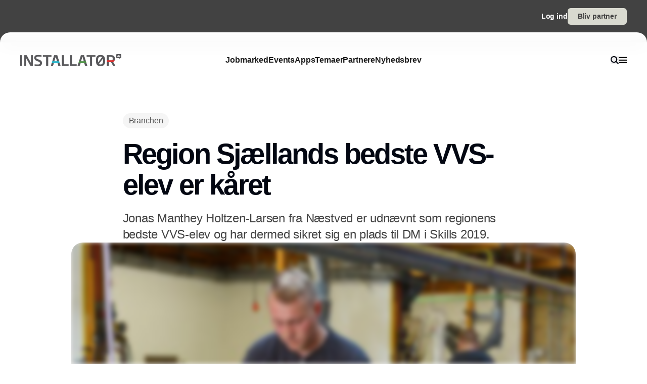

--- FILE ---
content_type: text/html;charset=utf-8
request_url: https://www.installator.dk/region-sj%c3%a6llands-bedste-vvs-elev-er-k%c3%a5ret
body_size: 65524
content:
<!DOCTYPE html><html  lang="da_DK" data-capo=""><head><meta charset="utf-8">
<meta name="viewport" content="width=device-width, initial-scale=1">
<title>Region Sjællands bedste VVS-elev er kåret</title>
<style>*,:after,:before{--tw-border-spacing-x:0;--tw-border-spacing-y:0;--tw-translate-x:0;--tw-translate-y:0;--tw-rotate:0;--tw-skew-x:0;--tw-skew-y:0;--tw-scale-x:1;--tw-scale-y:1;--tw-pan-x: ;--tw-pan-y: ;--tw-pinch-zoom: ;--tw-scroll-snap-strictness:proximity;--tw-gradient-from-position: ;--tw-gradient-via-position: ;--tw-gradient-to-position: ;--tw-ordinal: ;--tw-slashed-zero: ;--tw-numeric-figure: ;--tw-numeric-spacing: ;--tw-numeric-fraction: ;--tw-ring-inset: ;--tw-ring-offset-width:0px;--tw-ring-offset-color:#fff;--tw-ring-color:rgba(59,130,246,.5);--tw-ring-offset-shadow:0 0 #0000;--tw-ring-shadow:0 0 #0000;--tw-shadow:0 0 #0000;--tw-shadow-colored:0 0 #0000;--tw-blur: ;--tw-brightness: ;--tw-contrast: ;--tw-grayscale: ;--tw-hue-rotate: ;--tw-invert: ;--tw-saturate: ;--tw-sepia: ;--tw-drop-shadow: ;--tw-backdrop-blur: ;--tw-backdrop-brightness: ;--tw-backdrop-contrast: ;--tw-backdrop-grayscale: ;--tw-backdrop-hue-rotate: ;--tw-backdrop-invert: ;--tw-backdrop-opacity: ;--tw-backdrop-saturate: ;--tw-backdrop-sepia: ;--tw-contain-size: ;--tw-contain-layout: ;--tw-contain-paint: ;--tw-contain-style: }::backdrop{--tw-border-spacing-x:0;--tw-border-spacing-y:0;--tw-translate-x:0;--tw-translate-y:0;--tw-rotate:0;--tw-skew-x:0;--tw-skew-y:0;--tw-scale-x:1;--tw-scale-y:1;--tw-pan-x: ;--tw-pan-y: ;--tw-pinch-zoom: ;--tw-scroll-snap-strictness:proximity;--tw-gradient-from-position: ;--tw-gradient-via-position: ;--tw-gradient-to-position: ;--tw-ordinal: ;--tw-slashed-zero: ;--tw-numeric-figure: ;--tw-numeric-spacing: ;--tw-numeric-fraction: ;--tw-ring-inset: ;--tw-ring-offset-width:0px;--tw-ring-offset-color:#fff;--tw-ring-color:rgba(59,130,246,.5);--tw-ring-offset-shadow:0 0 #0000;--tw-ring-shadow:0 0 #0000;--tw-shadow:0 0 #0000;--tw-shadow-colored:0 0 #0000;--tw-blur: ;--tw-brightness: ;--tw-contrast: ;--tw-grayscale: ;--tw-hue-rotate: ;--tw-invert: ;--tw-saturate: ;--tw-sepia: ;--tw-drop-shadow: ;--tw-backdrop-blur: ;--tw-backdrop-brightness: ;--tw-backdrop-contrast: ;--tw-backdrop-grayscale: ;--tw-backdrop-hue-rotate: ;--tw-backdrop-invert: ;--tw-backdrop-opacity: ;--tw-backdrop-saturate: ;--tw-backdrop-sepia: ;--tw-contain-size: ;--tw-contain-layout: ;--tw-contain-paint: ;--tw-contain-style: }/*! tailwindcss v3.4.16 | MIT License | https://tailwindcss.com*/*,:after,:before{border:0 solid #e5e5e5;box-sizing:border-box}:after,:before{--tw-content:""}:host,html{line-height:1.5;-webkit-text-size-adjust:100%;font-family:sans-serif;font-feature-settings:normal;font-variation-settings:normal;-moz-tab-size:4;-o-tab-size:4;tab-size:4;-webkit-tap-highlight-color:transparent}body{line-height:inherit;margin:0}hr{border-top-width:1px;color:inherit;height:0}abbr:where([title]){-webkit-text-decoration:underline dotted;text-decoration:underline dotted}h1,h2,h3,h4,h5,h6{font-size:inherit;font-weight:inherit}a{color:inherit;text-decoration:inherit}b,strong{font-weight:bolder}code,kbd,pre,samp{font-family:ui-monospace,SFMono-Regular,Menlo,Monaco,Consolas,Liberation Mono,Courier New,monospace;font-feature-settings:normal;font-size:1em;font-variation-settings:normal}small{font-size:80%}sub,sup{font-size:75%;line-height:0;position:relative;vertical-align:baseline}sub{bottom:-.25em}sup{top:-.5em}table{border-collapse:collapse;border-color:inherit;text-indent:0}button,input,optgroup,select,textarea{color:inherit;font-family:inherit;font-feature-settings:inherit;font-size:100%;font-variation-settings:inherit;font-weight:inherit;letter-spacing:inherit;line-height:inherit;margin:0;padding:0}button,select{text-transform:none}button,input:where([type=button]),input:where([type=reset]),input:where([type=submit]){-webkit-appearance:button;background-color:transparent;background-image:none}:-moz-focusring{outline:auto}:-moz-ui-invalid{box-shadow:none}progress{vertical-align:baseline}::-webkit-inner-spin-button,::-webkit-outer-spin-button{height:auto}[type=search]{-webkit-appearance:textfield;outline-offset:-2px}::-webkit-search-decoration{-webkit-appearance:none}::-webkit-file-upload-button{-webkit-appearance:button;font:inherit}summary{display:list-item}blockquote,dd,dl,figure,h1,h2,h3,h4,h5,h6,hr,p,pre{margin:0}fieldset{margin:0}fieldset,legend{padding:0}menu,ol,ul{list-style:none;margin:0;padding:0}dialog{padding:0}textarea{resize:vertical}input::-moz-placeholder,textarea::-moz-placeholder{color:#a3a3a3;opacity:1}input::placeholder,textarea::placeholder{color:#a3a3a3;opacity:1}[role=button],button{cursor:pointer}:disabled{cursor:default}audio,canvas,embed,iframe,img,object,svg,video{display:block;vertical-align:middle}img,video{height:auto;max-width:100%}[hidden]:where(:not([hidden=until-found])){display:none}:root{--background:0 0% 100%;--foreground:224 71.4% 4.1%;--muted:220 14.3% 95.9%;--muted-foreground:220 8.9% 46.1%;--popover:0 0% 100%;--popover-foreground:224 71.4% 4.1%;--card:0 0% 100%;--card-foreground:224 71.4% 4.1%;--border:220 13% 91%;--input:220 13% 91%;--primary:220.9 39.3% 11%;--primary-foreground:210 20% 98%;--secondary:220 14.3% 95.9%;--secondary-foreground:220.9 39.3% 11%;--accent:220 14.3% 95.9%;--accent-foreground:220.9 39.3% 11%;--destructive:0 84.2% 60.2%;--destructive-foreground:210 20% 98%;--ring:224 71.4% 4.1%;--radius:0.5rem}.dark{--background:224 71.4% 4.1%;--foreground:210 20% 98%;--muted:215 27.9% 16.9%;--muted-foreground:217.9 10.6% 64.9%;--popover:224 71.4% 4.1%;--popover-foreground:210 20% 98%;--card:224 71.4% 4.1%;--card-foreground:210 20% 98%;--border:215 27.9% 16.9%;--input:215 27.9% 16.9%;--primary:210 20% 98%;--primary-foreground:220.9 39.3% 11%;--secondary:215 27.9% 16.9%;--secondary-foreground:210 20% 98%;--accent:215 27.9% 16.9%;--accent-foreground:210 20% 98%;--destructive:0 62.8% 30.6%;--destructive-foreground:210 20% 98%;--ring:216 12.2% 83.9%}*{border-color:hsl(var(--border))}body{background-color:hsl(var(--background));color:hsl(var(--foreground))}html{font-family:sans-serif;font-size:1rem;line-height:1.5rem;overflow-x:hidden;--tw-text-opacity:1;color:rgb(29 29 29/var(--tw-text-opacity,1));-webkit-font-smoothing:antialiased;-moz-osx-font-smoothing:grayscale}.content-container{margin-left:auto;margin-right:auto;max-width:calc(var(--page-max-width) + var(--grid-edge));padding-left:var(--grid-edge,80px);padding-right:var(--grid-edge,80px)}.article-container{margin-left:auto;margin-right:auto;max-width:65ch}.grid-horisont{-moz-column-gap:var(--grid-gutter-x,16px);column-gap:var(--grid-gutter-x,16px);display:grid;grid-template-columns:var(--grid,repeat(12,minmax(0,1fr)))}.box-shadow{box-shadow:0 4px 44px rgba(0,0,0,.15)}.box-shadow-md{box-shadow:0 2px 14px rgba(0,0,0,.1)}.box-shadow-sm{box-shadow:0 2px 12px rgba(0,0,0,.06)}.rich-text h1,.rich-text h2,.rich-text h3,.rich-text h4,.rich-text h5{color:#141414;font-size:20px;font-weight:600;letter-spacing:-.03em;line-height:140%}.rich-text ol,.rich-text p,.rich-text ul{color:#141414;font-size:18px;font-weight:500;letter-spacing:-.01em;line-height:1.75em;opacity:.8}.rich-text a{text-decoration:underline;word-wrap:break-word;-webkit-hyphens:auto;hyphens:auto;word-break:break-word}.fade-enter-active,.fade-leave-active{filter:blur(0);opacity:1;transition:opacity .3s,filter .3s}.fade-enter-from,.fade-leave-to{filter:grayscale(.1) blur(1px);opacity:0}.image-caption-text{font-size:.875rem;font-weight:500;line-height:1.25;--tw-text-opacity:1;color:rgb(82 82 82/var(--tw-text-opacity,1))}.container{margin-left:auto;margin-right:auto;padding-left:2rem;padding-right:2rem;width:100%}@media (min-width:1400px){.container{max-width:1400px}}.prose{color:var(--tw-prose-body);max-width:65ch}.prose :where(p):not(:where([class~=not-prose],[class~=not-prose] *)){margin-bottom:1.25em;margin-top:1.25em}.prose :where([class~=lead]):not(:where([class~=not-prose],[class~=not-prose] *)){color:var(--tw-prose-lead);font-size:1.25em;line-height:1.6;margin-bottom:1.2em;margin-top:1.2em}.prose :where(a):not(:where([class~=not-prose],[class~=not-prose] *)){color:var(--tw-prose-links);font-weight:500;text-decoration:underline}.prose :where(strong):not(:where([class~=not-prose],[class~=not-prose] *)){color:var(--tw-prose-bold);font-weight:600}.prose :where(a strong):not(:where([class~=not-prose],[class~=not-prose] *)){color:inherit}.prose :where(blockquote strong):not(:where([class~=not-prose],[class~=not-prose] *)){color:inherit}.prose :where(thead th strong):not(:where([class~=not-prose],[class~=not-prose] *)){color:inherit}.prose :where(ol):not(:where([class~=not-prose],[class~=not-prose] *)){list-style-type:decimal;margin-bottom:1.25em;margin-top:1.25em;padding-inline-start:1.625em}.prose :where(ol[type=A]):not(:where([class~=not-prose],[class~=not-prose] *)){list-style-type:upper-alpha}.prose :where(ol[type=a]):not(:where([class~=not-prose],[class~=not-prose] *)){list-style-type:lower-alpha}.prose :where(ol[type=A s]):not(:where([class~=not-prose],[class~=not-prose] *)){list-style-type:upper-alpha}.prose :where(ol[type=a s]):not(:where([class~=not-prose],[class~=not-prose] *)){list-style-type:lower-alpha}.prose :where(ol[type=I]):not(:where([class~=not-prose],[class~=not-prose] *)){list-style-type:upper-roman}.prose :where(ol[type=i]):not(:where([class~=not-prose],[class~=not-prose] *)){list-style-type:lower-roman}.prose :where(ol[type=I s]):not(:where([class~=not-prose],[class~=not-prose] *)){list-style-type:upper-roman}.prose :where(ol[type=i s]):not(:where([class~=not-prose],[class~=not-prose] *)){list-style-type:lower-roman}.prose :where(ol[type="1"]):not(:where([class~=not-prose],[class~=not-prose] *)){list-style-type:decimal}.prose :where(ul):not(:where([class~=not-prose],[class~=not-prose] *)){list-style-type:disc;margin-bottom:1.25em;margin-top:1.25em;padding-inline-start:1.625em}.prose :where(ol>li):not(:where([class~=not-prose],[class~=not-prose] *))::marker{color:var(--tw-prose-counters);font-weight:400}.prose :where(ul>li):not(:where([class~=not-prose],[class~=not-prose] *))::marker{color:var(--tw-prose-bullets)}.prose :where(dt):not(:where([class~=not-prose],[class~=not-prose] *)){color:var(--tw-prose-headings);font-weight:600;margin-top:1.25em}.prose :where(hr):not(:where([class~=not-prose],[class~=not-prose] *)){border-color:var(--tw-prose-hr);border-top-width:1px;margin-bottom:3em;margin-top:3em}.prose :where(blockquote):not(:where([class~=not-prose],[class~=not-prose] *)){border-inline-start-color:var(--tw-prose-quote-borders);border-inline-start-width:.25rem;color:var(--tw-prose-quotes);font-style:italic;font-weight:500;margin-bottom:1.6em;margin-top:1.6em;padding-inline-start:1em;quotes:"\201C""\201D""\2018""\2019"}.prose :where(blockquote p:first-of-type):not(:where([class~=not-prose],[class~=not-prose] *)):before{content:open-quote}.prose :where(blockquote p:last-of-type):not(:where([class~=not-prose],[class~=not-prose] *)):after{content:close-quote}.prose :where(h1):not(:where([class~=not-prose],[class~=not-prose] *)){color:var(--tw-prose-headings);font-size:2.25em;font-weight:800;line-height:1.1111111;margin-bottom:.8888889em;margin-top:0}.prose :where(h1 strong):not(:where([class~=not-prose],[class~=not-prose] *)){color:inherit;font-weight:900}.prose :where(h2):not(:where([class~=not-prose],[class~=not-prose] *)){color:var(--tw-prose-headings);font-size:1.5em;font-weight:700;line-height:1.3333333;margin-bottom:1em;margin-top:2em}.prose :where(h2 strong):not(:where([class~=not-prose],[class~=not-prose] *)){color:inherit;font-weight:800}.prose :where(h3):not(:where([class~=not-prose],[class~=not-prose] *)){color:var(--tw-prose-headings);font-size:1.25em;font-weight:600;line-height:1.6;margin-bottom:.6em;margin-top:1.6em}.prose :where(h3 strong):not(:where([class~=not-prose],[class~=not-prose] *)){color:inherit;font-weight:700}.prose :where(h4):not(:where([class~=not-prose],[class~=not-prose] *)){color:var(--tw-prose-headings);font-weight:600;line-height:1.5;margin-bottom:.5em;margin-top:1.5em}.prose :where(h4 strong):not(:where([class~=not-prose],[class~=not-prose] *)){color:inherit;font-weight:700}.prose :where(img):not(:where([class~=not-prose],[class~=not-prose] *)){margin-bottom:2em;margin-top:2em}.prose :where(picture):not(:where([class~=not-prose],[class~=not-prose] *)){display:block;margin-bottom:2em;margin-top:2em}.prose :where(video):not(:where([class~=not-prose],[class~=not-prose] *)){margin-bottom:2em;margin-top:2em}.prose :where(kbd):not(:where([class~=not-prose],[class~=not-prose] *)){border-radius:.3125rem;box-shadow:0 0 0 1px rgb(var(--tw-prose-kbd-shadows)/10%),0 3px 0 rgb(var(--tw-prose-kbd-shadows)/10%);color:var(--tw-prose-kbd);font-family:inherit;font-size:.875em;font-weight:500;padding-inline-end:.375em;padding-bottom:.1875em;padding-top:.1875em;padding-inline-start:.375em}.prose :where(code):not(:where([class~=not-prose],[class~=not-prose] *)){color:var(--tw-prose-code);font-size:.875em;font-weight:600}.prose :where(code):not(:where([class~=not-prose],[class~=not-prose] *)):before{content:"`"}.prose :where(code):not(:where([class~=not-prose],[class~=not-prose] *)):after{content:"`"}.prose :where(a code):not(:where([class~=not-prose],[class~=not-prose] *)){color:inherit}.prose :where(h1 code):not(:where([class~=not-prose],[class~=not-prose] *)){color:inherit}.prose :where(h2 code):not(:where([class~=not-prose],[class~=not-prose] *)){color:inherit;font-size:.875em}.prose :where(h3 code):not(:where([class~=not-prose],[class~=not-prose] *)){color:inherit;font-size:.9em}.prose :where(h4 code):not(:where([class~=not-prose],[class~=not-prose] *)){color:inherit}.prose :where(blockquote code):not(:where([class~=not-prose],[class~=not-prose] *)){color:inherit}.prose :where(thead th code):not(:where([class~=not-prose],[class~=not-prose] *)){color:inherit}.prose :where(pre):not(:where([class~=not-prose],[class~=not-prose] *)){background-color:var(--tw-prose-pre-bg);border-radius:.375rem;color:var(--tw-prose-pre-code);font-size:.875em;font-weight:400;line-height:1.7142857;margin-bottom:1.7142857em;margin-top:1.7142857em;overflow-x:auto;padding-inline-end:1.1428571em;padding-bottom:.8571429em;padding-top:.8571429em;padding-inline-start:1.1428571em}.prose :where(pre code):not(:where([class~=not-prose],[class~=not-prose] *)){background-color:transparent;border-radius:0;border-width:0;color:inherit;font-family:inherit;font-size:inherit;font-weight:inherit;line-height:inherit;padding:0}.prose :where(pre code):not(:where([class~=not-prose],[class~=not-prose] *)):before{content:none}.prose :where(pre code):not(:where([class~=not-prose],[class~=not-prose] *)):after{content:none}.prose :where(table):not(:where([class~=not-prose],[class~=not-prose] *)){font-size:.875em;line-height:1.7142857;margin-bottom:2em;margin-top:2em;table-layout:auto;width:100%}.prose :where(thead):not(:where([class~=not-prose],[class~=not-prose] *)){border-bottom-color:var(--tw-prose-th-borders);border-bottom-width:1px}.prose :where(thead th):not(:where([class~=not-prose],[class~=not-prose] *)){color:var(--tw-prose-headings);font-weight:600;padding-inline-end:.5714286em;padding-bottom:.5714286em;padding-inline-start:.5714286em;vertical-align:bottom}.prose :where(tbody tr):not(:where([class~=not-prose],[class~=not-prose] *)){border-bottom-color:var(--tw-prose-td-borders);border-bottom-width:1px}.prose :where(tbody tr:last-child):not(:where([class~=not-prose],[class~=not-prose] *)){border-bottom-width:0}.prose :where(tbody td):not(:where([class~=not-prose],[class~=not-prose] *)){vertical-align:baseline}.prose :where(tfoot):not(:where([class~=not-prose],[class~=not-prose] *)){border-top-color:var(--tw-prose-th-borders);border-top-width:1px}.prose :where(tfoot td):not(:where([class~=not-prose],[class~=not-prose] *)){vertical-align:top}.prose :where(th,td):not(:where([class~=not-prose],[class~=not-prose] *)){text-align:start}.prose :where(figure>*):not(:where([class~=not-prose],[class~=not-prose] *)){margin-bottom:0;margin-top:0}.prose :where(figcaption):not(:where([class~=not-prose],[class~=not-prose] *)){color:var(--tw-prose-captions);font-size:.875em;line-height:1.4285714;margin-top:.8571429em}.prose{--tw-prose-body:#374151;--tw-prose-headings:#111827;--tw-prose-lead:#4b5563;--tw-prose-links:#111827;--tw-prose-bold:#111827;--tw-prose-counters:#6b7280;--tw-prose-bullets:#d1d5db;--tw-prose-hr:#e5e7eb;--tw-prose-quotes:#111827;--tw-prose-quote-borders:#e5e7eb;--tw-prose-captions:#6b7280;--tw-prose-kbd:#111827;--tw-prose-kbd-shadows:17 24 39;--tw-prose-code:#111827;--tw-prose-pre-code:#e5e7eb;--tw-prose-pre-bg:#1f2937;--tw-prose-th-borders:#d1d5db;--tw-prose-td-borders:#e5e7eb;--tw-prose-invert-body:#d1d5db;--tw-prose-invert-headings:#fff;--tw-prose-invert-lead:#9ca3af;--tw-prose-invert-links:#fff;--tw-prose-invert-bold:#fff;--tw-prose-invert-counters:#9ca3af;--tw-prose-invert-bullets:#4b5563;--tw-prose-invert-hr:#374151;--tw-prose-invert-quotes:#f3f4f6;--tw-prose-invert-quote-borders:#374151;--tw-prose-invert-captions:#9ca3af;--tw-prose-invert-kbd:#fff;--tw-prose-invert-kbd-shadows:255 255 255;--tw-prose-invert-code:#fff;--tw-prose-invert-pre-code:#d1d5db;--tw-prose-invert-pre-bg:rgba(0,0,0,.5);--tw-prose-invert-th-borders:#4b5563;--tw-prose-invert-td-borders:#374151;font-size:1rem;line-height:1.75}.prose :where(picture>img):not(:where([class~=not-prose],[class~=not-prose] *)){margin-bottom:0;margin-top:0}.prose :where(li):not(:where([class~=not-prose],[class~=not-prose] *)){margin-bottom:.5em;margin-top:.5em}.prose :where(ol>li):not(:where([class~=not-prose],[class~=not-prose] *)){padding-inline-start:.375em}.prose :where(ul>li):not(:where([class~=not-prose],[class~=not-prose] *)){padding-inline-start:.375em}.prose :where(.prose>ul>li p):not(:where([class~=not-prose],[class~=not-prose] *)){margin-bottom:.75em;margin-top:.75em}.prose :where(.prose>ul>li>p:first-child):not(:where([class~=not-prose],[class~=not-prose] *)){margin-top:1.25em}.prose :where(.prose>ul>li>p:last-child):not(:where([class~=not-prose],[class~=not-prose] *)){margin-bottom:1.25em}.prose :where(.prose>ol>li>p:first-child):not(:where([class~=not-prose],[class~=not-prose] *)){margin-top:1.25em}.prose :where(.prose>ol>li>p:last-child):not(:where([class~=not-prose],[class~=not-prose] *)){margin-bottom:1.25em}.prose :where(ul ul,ul ol,ol ul,ol ol):not(:where([class~=not-prose],[class~=not-prose] *)){margin-bottom:.75em;margin-top:.75em}.prose :where(dl):not(:where([class~=not-prose],[class~=not-prose] *)){margin-bottom:1.25em;margin-top:1.25em}.prose :where(dd):not(:where([class~=not-prose],[class~=not-prose] *)){margin-top:.5em;padding-inline-start:1.625em}.prose :where(hr+*):not(:where([class~=not-prose],[class~=not-prose] *)){margin-top:0}.prose :where(h2+*):not(:where([class~=not-prose],[class~=not-prose] *)){margin-top:0}.prose :where(h3+*):not(:where([class~=not-prose],[class~=not-prose] *)){margin-top:0}.prose :where(h4+*):not(:where([class~=not-prose],[class~=not-prose] *)){margin-top:0}.prose :where(thead th:first-child):not(:where([class~=not-prose],[class~=not-prose] *)){padding-inline-start:0}.prose :where(thead th:last-child):not(:where([class~=not-prose],[class~=not-prose] *)){padding-inline-end:0}.prose :where(tbody td,tfoot td):not(:where([class~=not-prose],[class~=not-prose] *)){padding-inline-end:.5714286em;padding-bottom:.5714286em;padding-top:.5714286em;padding-inline-start:.5714286em}.prose :where(tbody td:first-child,tfoot td:first-child):not(:where([class~=not-prose],[class~=not-prose] *)){padding-inline-start:0}.prose :where(tbody td:last-child,tfoot td:last-child):not(:where([class~=not-prose],[class~=not-prose] *)){padding-inline-end:0}.prose :where(figure):not(:where([class~=not-prose],[class~=not-prose] *)){margin-bottom:2em;margin-top:2em}.prose :where(.prose>:first-child):not(:where([class~=not-prose],[class~=not-prose] *)){margin-top:0}.prose :where(.prose>:last-child):not(:where([class~=not-prose],[class~=not-prose] *)){margin-bottom:0}.pointer-events-none{pointer-events:none}.pointer-events-auto{pointer-events:auto}.visible{visibility:visible}.fixed{position:fixed}.\!absolute{position:absolute!important}.absolute{position:absolute}.relative{position:relative}.sticky{position:sticky}.inset-0{inset:0}.-left-2{left:-.5rem}.-right-2{right:-.5rem}.-top-\[64px\]{top:-64px}.bottom-0{bottom:0}.bottom-2{bottom:.5rem}.bottom-\[68px\]{bottom:68px}.left-0{left:0}.left-2{left:.5rem}.left-\[-50\%\]{left:-50%}.left-\[50\%\]{left:50%}.left-edge{left:var(--grid-edge,80px)}.right-0{right:0}.right-2{right:.5rem}.right-edge{right:var(--grid-edge,80px)}.right-vertical-sm{right:var(--vertical-space-sm)}.top-0{top:0}.top-\[-50\%\]{top:-50%}.top-\[0px\]{top:0}.top-\[calc\(-100\%-12px\)\]{top:calc(-100% - 12px)}.top-edge{top:var(--grid-edge,80px)}.top-vertical-sm{top:var(--vertical-space-sm)}.-z-10{z-index:-10}.z-10{z-index:10}.z-20{z-index:20}.z-50{z-index:50}.z-\[-1\]{z-index:-1}.z-\[1000\]{z-index:1000}.z-\[1\]{z-index:1}.z-\[9001\]{z-index:9001}.z-\[9005\]{z-index:9005}.z-\[99999999\]{z-index:99999999}.z-light-box{z-index:120}.z-nav{z-index:100}.z-newsletter-modal{z-index:130}.z-newsletter-popup{z-index:90}.z-search-modal{z-index:130}.order-1{order:1}.order-2{order:2}.col-span-12{grid-column:span 12/span 12}.col-span-2{grid-column:span 2/span 2}.col-span-3{grid-column:span 3/span 3}.col-span-4{grid-column:span 4/span 4}.col-span-6{grid-column:span 6/span 6}.col-span-8{grid-column:span 8/span 8}.col-span-full{grid-column:1/-1}.col-start-11{grid-column-start:11}.col-start-3{grid-column-start:3}.\!-m-px{margin:-1px!important}.m-0{margin:0}.m-auto{margin:auto}.-mx-2{margin-left:-.5rem;margin-right:-.5rem}.-mx-edge{margin-left:calc(var(--grid-edge, 80px)*-1);margin-right:calc(var(--grid-edge, 80px)*-1)}.-my-4{margin-bottom:-1rem;margin-top:-1rem}.mx-2{margin-left:.5rem;margin-right:.5rem}.mx-4{margin-left:1rem;margin-right:1rem}.mx-8{margin-left:2rem;margin-right:2rem}.mx-auto{margin-left:auto;margin-right:auto}.my-\[-30px\]{margin-bottom:-30px;margin-top:-30px}.my-auto{margin-bottom:auto;margin-top:auto}.-mb-\[calc\(var\(--vertical-space\)\*2\)\]{margin-bottom:calc(var(--vertical-space)*2*-1)}.-ml-edge{margin-left:calc(var(--grid-edge, 80px)*-1)}.-mr-edge{margin-right:calc(var(--grid-edge, 80px)*-1)}.-mt-\[20px\]{margin-top:-20px}.mb-1{margin-bottom:.25rem}.mb-2{margin-bottom:.5rem}.mb-3{margin-bottom:.75rem}.mb-4{margin-bottom:1rem}.mb-6{margin-bottom:1.5rem}.mb-auto{margin-bottom:auto}.mb-edge{margin-bottom:var(--grid-edge,80px)}.ml-0{margin-left:0}.ml-2{margin-left:.5rem}.ml-4{margin-left:1rem}.ml-\[2px\]{margin-left:2px}.ml-auto{margin-left:auto}.mr-1\.5{margin-right:.375rem}.mr-10{margin-right:2.5rem}.mr-2{margin-right:.5rem}.mr-4{margin-right:1rem}.mr-5{margin-right:1.25rem}.mr-\[-8px\]{margin-right:-8px}.mr-auto{margin-right:auto}.mr-edge{margin-right:var(--grid-edge,80px)}.mt-2{margin-top:.5rem}.mt-4{margin-top:1rem}.mt-\[-10\%\]{margin-top:-10%}.mt-\[-20px\]{margin-top:-20px}.mt-\[-5px\]{margin-top:-5px}.mt-auto{margin-top:auto}.mt-edge{margin-top:var(--grid-edge,80px)}.line-clamp-1{-webkit-line-clamp:1}.line-clamp-1,.line-clamp-2{display:-webkit-box;overflow:hidden;-webkit-box-orient:vertical}.line-clamp-2{-webkit-line-clamp:2}.line-clamp-3{-webkit-line-clamp:3}.line-clamp-3,.line-clamp-4{display:-webkit-box;overflow:hidden;-webkit-box-orient:vertical}.line-clamp-4{-webkit-line-clamp:4}.line-clamp-5{display:-webkit-box;overflow:hidden;-webkit-box-orient:vertical;-webkit-line-clamp:5}.line-clamp-none{display:block;overflow:visible;-webkit-box-orient:horizontal;-webkit-line-clamp:none}.\!block{display:block!important}.block{display:block}.inline-block{display:inline-block}.inline{display:inline}.flex{display:flex}.inline-flex{display:inline-flex}.grid{display:grid}.hidden{display:none}.aspect-16\/9{aspect-ratio:16/9}.aspect-3\/4{aspect-ratio:3/4}.aspect-4\/5{aspect-ratio:4/5}.aspect-square{aspect-ratio:1/1}.\!h-\[20px\]{height:20px!important}.\!h-\[28px\]{height:28px!important}.\!h-\[32px\]{height:32px!important}.\!h-\[422px\]{height:422px!important}.\!h-\[48px\]{height:48px!important}.\!h-auto{height:auto!important}.\!h-full{height:100%!important}.h-0{height:0}.h-10{height:2.5rem}.h-16{height:4rem}.h-4{height:1rem}.h-\[10px\]{height:10px}.h-\[12px\]{height:12px}.h-\[148px\]{height:148px}.h-\[150\%\]{height:150%}.h-\[150px\]{height:150px}.h-\[18px\]{height:18px}.h-\[200px\]{height:200px}.h-\[22px\]{height:22px}.h-\[26px\]{height:26px}.h-\[28px\]{height:28px}.h-\[30px\]{height:30px}.h-\[32px\]{height:32px}.h-\[380px\]{height:380px}.h-\[400px\]{height:400px}.h-\[48px\]{height:48px}.h-\[60px\]{height:60px}.h-\[62px\]{height:62px}.h-\[64px\]{height:64px}.h-\[68px\]{height:68px}.h-\[70px\]{height:70px}.h-\[80px\]{height:80px}.h-\[84px\]{height:84px}.h-\[88px\]{height:88px}.h-\[calc\(100\%-150px\)\]{height:calc(100% - 150px)}.h-auto{height:auto}.h-full{height:100%}.h-main-nav{height:var(--main-nav-height)}.h-nav{height:var(--nav-height)}.h-screen{height:100vh}.max-h-16{max-height:4rem}.max-h-\[30px\]{max-height:30px}.max-h-\[400px\]{max-height:400px}.max-h-\[500px\]{max-height:500px}.max-h-\[90\%\]{max-height:90%}.\!min-h-\[28px\]{min-height:28px!important}.\!min-h-\[48px\]{min-height:48px!important}.min-h-\[100px\]{min-height:100px}.min-h-\[102px\]{min-height:102px}.min-h-\[22px\]{min-height:22px}.min-h-\[28px\]{min-height:28px}.min-h-\[300px\]{min-height:300px}.min-h-\[32px\]{min-height:32px}.min-h-\[400px\]{min-height:400px}.min-h-\[60px\]{min-height:60px}.min-h-\[64px\]{min-height:64px}.min-h-\[80px\]{min-height:80px}.min-h-\[86px\]{min-height:86px}.min-h-\[95px\]{min-height:95px}.min-h-screen{min-height:100vh}.min-h-vertical{min-height:var(--vertical-space)}.\!w-\[28px\]{width:28px!important}.\!w-\[32px\]{width:32px!important}.\!w-\[48px\]{width:48px!important}.\!w-full{width:100%!important}.w-1\/2{width:50%}.w-16{width:4rem}.w-4{width:1rem}.w-8{width:2rem}.w-\[10px\]{width:10px}.w-\[12px\]{width:12px}.w-\[14px\]{width:14px}.w-\[150\%\]{width:150%}.w-\[16px\]{width:16px}.w-\[18px\]{width:18px}.w-\[200px\]{width:200px}.w-\[20px\]{width:20px}.w-\[22px\]{width:22px}.w-\[25\%\]{width:25%}.w-\[26px\]{width:26px}.w-\[28px\]{width:28px}.w-\[30px\]{width:30px}.w-\[32px\]{width:32px}.w-\[400px\]{width:400px}.w-\[48px\]{width:48px}.w-\[60px\]{width:60px}.w-\[64px\]{width:64px}.w-\[68px\]{width:68px}.w-\[70px\]{width:70px}.w-\[80px\]{width:80px}.w-\[86px\]{width:86px}.w-\[88px\]{width:88px}.w-\[900px\]{width:900px}.w-\[9px\]{width:9px}.w-\[calc\(100\%-32px\)\]{width:calc(100% - 32px)}.w-auto{width:auto}.w-full{width:100%}.\!min-w-\[28px\]{min-width:28px!important}.\!min-w-\[48px\]{min-width:48px!important}.min-w-\[12px\]{min-width:12px}.min-w-\[14px\]{min-width:14px}.min-w-\[18px\]{min-width:18px}.min-w-\[200px\]{min-width:200px}.min-w-\[22px\]{min-width:22px}.min-w-\[28px\]{min-width:28px}.min-w-\[32px\]{min-width:32px}.min-w-\[60px\]{min-width:60px}.min-w-\[64px\]{min-width:64px}.min-w-\[68px\]{min-width:68px}.min-w-\[70px\]{min-width:70px}.min-w-\[80px\]{min-width:80px}.min-w-\[88px\]{min-width:88px}.max-w-2xl{max-width:42rem}.max-w-\[125px\]{max-width:125px}.max-w-\[180px\]{max-width:180px}.max-w-\[200px\]{max-width:200px}.max-w-\[400px\]{max-width:400px}.max-w-\[500px\]{max-width:500px}.max-w-\[75\%\]{max-width:75%}.max-w-\[750px\]{max-width:750px}.max-w-\[930px\]{max-width:930px}.max-w-\[var\(--page-width\)\]{max-width:var(--page-width)}.max-w-lg{max-width:32rem}.max-w-md{max-width:28rem}.max-w-prose{max-width:65ch}.max-w-sm{max-width:24rem}.max-w-xl{max-width:36rem}.max-w-xs{max-width:20rem}.flex-1{flex:1 1 0%}.flex-none{flex:none}.shrink-0{flex-shrink:0}.translate-x-\[-25\%\]{--tw-translate-x:-25%}.translate-x-\[-25\%\],.translate-x-\[-50\%\]{transform:translate(var(--tw-translate-x),var(--tw-translate-y)) rotate(var(--tw-rotate)) skewX(var(--tw-skew-x)) skewY(var(--tw-skew-y)) scaleX(var(--tw-scale-x)) scaleY(var(--tw-scale-y))}.translate-x-\[-50\%\]{--tw-translate-x:-50%}.translate-x-\[25\%\]{--tw-translate-x:25%}.translate-x-\[25\%\],.translate-y-\[25\%\]{transform:translate(var(--tw-translate-x),var(--tw-translate-y)) rotate(var(--tw-rotate)) skewX(var(--tw-skew-x)) skewY(var(--tw-skew-y)) scaleX(var(--tw-scale-x)) scaleY(var(--tw-scale-y))}.translate-y-\[25\%\]{--tw-translate-y:25%}.translate-y-\[50\%\]{--tw-translate-y:50%}.translate-y-\[50\%\],.translate-y-\[75\%\]{transform:translate(var(--tw-translate-x),var(--tw-translate-y)) rotate(var(--tw-rotate)) skewX(var(--tw-skew-x)) skewY(var(--tw-skew-y)) scaleX(var(--tw-scale-x)) scaleY(var(--tw-scale-y))}.translate-y-\[75\%\]{--tw-translate-y:75%}.rotate-12{--tw-rotate:12deg;transform:translate(var(--tw-translate-x),var(--tw-translate-y)) rotate(var(--tw-rotate)) skewX(var(--tw-skew-x)) skewY(var(--tw-skew-y)) scaleX(var(--tw-scale-x)) scaleY(var(--tw-scale-y))}.\!scale-125{--tw-scale-x:1.25!important;--tw-scale-y:1.25!important;transform:translate(var(--tw-translate-x),var(--tw-translate-y)) rotate(var(--tw-rotate)) skewX(var(--tw-skew-x)) skewY(var(--tw-skew-y)) scaleX(var(--tw-scale-x)) scaleY(var(--tw-scale-y))!important}.scale-100{--tw-scale-x:1;--tw-scale-y:1}.scale-100,.scale-\[1\.02\]{transform:translate(var(--tw-translate-x),var(--tw-translate-y)) rotate(var(--tw-rotate)) skewX(var(--tw-skew-x)) skewY(var(--tw-skew-y)) scaleX(var(--tw-scale-x)) scaleY(var(--tw-scale-y))}.scale-\[1\.02\]{--tw-scale-x:1.02;--tw-scale-y:1.02}.transform{transform:translate(var(--tw-translate-x),var(--tw-translate-y)) rotate(var(--tw-rotate)) skewX(var(--tw-skew-x)) skewY(var(--tw-skew-y)) scaleX(var(--tw-scale-x)) scaleY(var(--tw-scale-y))}.cursor-pointer{cursor:pointer}.select-none{-webkit-user-select:none;-moz-user-select:none;user-select:none}.scroll-mt-\[calc\(var\(--nav-height\)\+100px\)\]{scroll-margin-top:calc(var(--nav-height) + 100px)}.grid-cols-1{grid-template-columns:repeat(1,minmax(0,1fr))}.grid-cols-12{grid-template-columns:repeat(12,minmax(0,1fr))}.grid-cols-2{grid-template-columns:repeat(2,minmax(0,1fr))}.grid-cols-6{grid-template-columns:repeat(6,minmax(0,1fr))}.grid-cols-\[1fr_1fr\]{grid-template-columns:1fr 1fr}.grid-cols-\[1fr_64px\]{grid-template-columns:1fr 64px}.grid-cols-\[2fr_64px\]{grid-template-columns:2fr 64px}.flex-col{flex-direction:column}.flex-wrap{flex-wrap:wrap}.flex-wrap-reverse{flex-wrap:wrap-reverse}.flex-nowrap{flex-wrap:nowrap}.items-end{align-items:flex-end}.items-center{align-items:center}.items-baseline{align-items:baseline}.justify-end{justify-content:flex-end}.justify-center{justify-content:center}.justify-between{justify-content:space-between}.gap-1{gap:.25rem}.gap-12{gap:3rem}.gap-2{gap:.5rem}.gap-3{gap:.75rem}.gap-4{gap:1rem}.gap-5{gap:1.25rem}.gap-6{gap:1.5rem}.gap-8{gap:2rem}.gap-edge{gap:var(--grid-edge,80px)}.gap-gutter{gap:var(--grid-gutter-x,16px)}.gap-vertical-sm{gap:var(--vertical-space-sm)}.gap-x-1{-moz-column-gap:.25rem;column-gap:.25rem}.gap-x-10{-moz-column-gap:2.5rem;column-gap:2.5rem}.gap-x-12{-moz-column-gap:3rem;column-gap:3rem}.gap-x-16{-moz-column-gap:4rem;column-gap:4rem}.gap-x-2{-moz-column-gap:.5rem;column-gap:.5rem}.gap-x-3{-moz-column-gap:.75rem;column-gap:.75rem}.gap-x-4{-moz-column-gap:1rem;column-gap:1rem}.gap-x-5{-moz-column-gap:1.25rem;column-gap:1.25rem}.gap-x-6{-moz-column-gap:1.5rem;column-gap:1.5rem}.gap-x-8{-moz-column-gap:2rem;column-gap:2rem}.gap-x-edge{-moz-column-gap:var(--grid-edge,80px);column-gap:var(--grid-edge,80px)}.gap-x-gutter{-moz-column-gap:var(--grid-gutter-x,16px);column-gap:var(--grid-gutter-x,16px)}.gap-y-1{row-gap:.25rem}.gap-y-2{row-gap:.5rem}.gap-y-3{row-gap:.75rem}.gap-y-4{row-gap:1rem}.gap-y-5{row-gap:1.25rem}.gap-y-6{row-gap:1.5rem}.gap-y-8{row-gap:2rem}.gap-y-edge{row-gap:var(--grid-edge,80px)}.gap-y-gutter{row-gap:var(--grid-gutter-x,16px)}.gap-y-vertical{row-gap:var(--vertical-space)}.gap-y-vertical-sm{row-gap:var(--vertical-space-sm)}.gap-y-vertical-xs{row-gap:var(--vertical-space-xs)}.space-x-1>:not([hidden])~:not([hidden]){--tw-space-x-reverse:0;margin-left:calc(.25rem*(1 - var(--tw-space-x-reverse)));margin-right:calc(.25rem*var(--tw-space-x-reverse))}.space-x-4>:not([hidden])~:not([hidden]){--tw-space-x-reverse:0;margin-left:calc(1rem*(1 - var(--tw-space-x-reverse)));margin-right:calc(1rem*var(--tw-space-x-reverse))}.space-x-8>:not([hidden])~:not([hidden]){--tw-space-x-reverse:0;margin-left:calc(2rem*(1 - var(--tw-space-x-reverse)));margin-right:calc(2rem*var(--tw-space-x-reverse))}.space-y-1>:not([hidden])~:not([hidden]){--tw-space-y-reverse:0;margin-bottom:calc(.25rem*var(--tw-space-y-reverse));margin-top:calc(.25rem*(1 - var(--tw-space-y-reverse)))}.space-y-2>:not([hidden])~:not([hidden]){--tw-space-y-reverse:0;margin-bottom:calc(.5rem*var(--tw-space-y-reverse));margin-top:calc(.5rem*(1 - var(--tw-space-y-reverse)))}.space-y-3>:not([hidden])~:not([hidden]){--tw-space-y-reverse:0;margin-bottom:calc(.75rem*var(--tw-space-y-reverse));margin-top:calc(.75rem*(1 - var(--tw-space-y-reverse)))}.space-y-4>:not([hidden])~:not([hidden]){--tw-space-y-reverse:0;margin-bottom:calc(1rem*var(--tw-space-y-reverse));margin-top:calc(1rem*(1 - var(--tw-space-y-reverse)))}.space-y-8>:not([hidden])~:not([hidden]){--tw-space-y-reverse:0;margin-bottom:calc(2rem*var(--tw-space-y-reverse));margin-top:calc(2rem*(1 - var(--tw-space-y-reverse)))}.space-y-vertical>:not([hidden])~:not([hidden]){--tw-space-y-reverse:0;margin-bottom:calc(var(--vertical-space)*var(--tw-space-y-reverse));margin-top:calc(var(--vertical-space)*(1 - var(--tw-space-y-reverse)))}.space-y-vertical-sm>:not([hidden])~:not([hidden]){--tw-space-y-reverse:0;margin-bottom:calc(var(--vertical-space-sm)*var(--tw-space-y-reverse));margin-top:calc(var(--vertical-space-sm)*(1 - var(--tw-space-y-reverse)))}.self-start{align-self:flex-start}.overflow-auto{overflow:auto}.overflow-hidden{overflow:hidden}.overflow-visible{overflow:visible}.overflow-scroll{overflow:scroll}.overflow-y-auto{overflow-y:auto}.overflow-x-hidden{overflow-x:hidden}.\!overflow-y-hidden{overflow-y:hidden!important}.overflow-y-hidden{overflow-y:hidden}.\!overflow-x-scroll{overflow-x:scroll!important}.overflow-x-scroll{overflow-x:scroll}.overflow-y-scroll{overflow-y:scroll}.text-ellipsis{text-overflow:ellipsis}.whitespace-normal{white-space:normal}.whitespace-nowrap{white-space:nowrap}.break-words{overflow-wrap:break-word}.\!rounded-custom-sm{border-radius:var(--border-radius-sm)!important}.rounded{border-radius:.25rem}.rounded-\[20px\]{border-radius:20px}.rounded-custom-lg{border-radius:var(--border-radius-lg)}.rounded-custom-md{border-radius:var(--border-radius-md)}.rounded-custom-sm{border-radius:var(--border-radius-sm)}.rounded-full{border-radius:9999px}.rounded-lg{border-radius:var(--radius)}.rounded-md{border-radius:calc(var(--radius) - 2px)}.rounded-sm{border-radius:calc(var(--radius) - 4px)}.rounded-b-\[20px\]{border-bottom-left-radius:20px;border-bottom-right-radius:20px}.rounded-b-custom-md{border-bottom-left-radius:var(--border-radius-md);border-bottom-right-radius:var(--border-radius-md)}.rounded-l-custom-lg{border-bottom-left-radius:var(--border-radius-lg);border-top-left-radius:var(--border-radius-lg)}.rounded-t-\[20px\]{border-top-left-radius:20px;border-top-right-radius:20px}.rounded-t-custom-lg{border-top-left-radius:var(--border-radius-lg);border-top-right-radius:var(--border-radius-lg)}.rounded-t-custom-md{border-top-left-radius:var(--border-radius-md);border-top-right-radius:var(--border-radius-md)}.rounded-tl-\[0px\]{border-top-left-radius:0}.rounded-tl-\[20px\]{border-top-left-radius:20px}.\!border{border-width:1px!important}.border{border-width:1px}.border-y{border-top-width:1px}.border-b,.border-y{border-bottom-width:1px}.border-b-\[3px\]{border-bottom-width:3px}.border-l{border-left-width:1px}.border-r{border-right-width:1px}.border-t{border-top-width:1px}.border-solid{border-style:solid}.\!border-gray-200{--tw-border-opacity:1!important;border-color:rgb(229 229 229/var(--tw-border-opacity,1))!important}.border-black{--tw-border-opacity:1;border-color:rgb(29 29 29/var(--tw-border-opacity,1))}.border-dynamic-bg-100{border-color:var(--dynamic-bg-100)}.border-gray-100{--tw-border-opacity:1;border-color:rgb(245 245 245/var(--tw-border-opacity,1))}.border-gray-200{--tw-border-opacity:1;border-color:rgb(229 229 229/var(--tw-border-opacity,1))}.border-gray-300{--tw-border-opacity:1;border-color:rgb(214 214 214/var(--tw-border-opacity,1))}.border-green-300{--tw-border-opacity:1;border-color:rgb(134 239 172/var(--tw-border-opacity,1))}.border-red-300{--tw-border-opacity:1;border-color:rgb(252 165 165/var(--tw-border-opacity,1))}.border-slate-300{--tw-border-opacity:1;border-color:rgb(203 213 225/var(--tw-border-opacity,1))}.border-l-current{border-left-color:currentColor}.border-t-gray-800{--tw-border-opacity:1;border-top-color:rgb(41 41 41/var(--tw-border-opacity,1))}.\!bg-white{--tw-bg-opacity:1!important;background-color:rgb(255 255 255/var(--tw-bg-opacity,1))!important}.bg-\[\#1D1D1D\],.bg-black{--tw-bg-opacity:1;background-color:rgb(29 29 29/var(--tw-bg-opacity,1))}.bg-black\/20{background-color:rgba(29,29,29,.2)}.bg-black\/5{background-color:rgba(29,29,29,.05)}.bg-black\/60{background-color:rgba(29,29,29,.6)}.bg-dynamic-bg{background-color:var(--dynamic-bg)}.bg-dynamic-bg-100{background-color:var(--dynamic-bg-100)}.bg-gray-100{--tw-bg-opacity:1;background-color:rgb(245 245 245/var(--tw-bg-opacity,1))}.bg-gray-100\/80{background-color:hsla(0,0%,96%,.8)}.bg-gray-100\/90{background-color:hsla(0,0%,96%,.9)}.bg-gray-150{--tw-bg-opacity:1;background-color:rgb(242 242 242/var(--tw-bg-opacity,1))}.bg-gray-200{--tw-bg-opacity:1;background-color:rgb(229 229 229/var(--tw-bg-opacity,1))}.bg-gray-25{--tw-bg-opacity:1;background-color:rgb(252 252 252/var(--tw-bg-opacity,1))}.bg-gray-50{--tw-bg-opacity:1;background-color:rgb(250 250 250/var(--tw-bg-opacity,1))}.bg-gray-700{--tw-bg-opacity:1;background-color:rgb(66 66 66/var(--tw-bg-opacity,1))}.bg-gray-800{--tw-bg-opacity:1;background-color:rgb(41 41 41/var(--tw-bg-opacity,1))}.bg-gray-900{--tw-bg-opacity:1;background-color:rgb(20 20 20/var(--tw-bg-opacity,1))}.bg-green-100{--tw-bg-opacity:1;background-color:rgb(220 252 231/var(--tw-bg-opacity,1))}.bg-red-100{--tw-bg-opacity:1;background-color:rgb(254 226 226/var(--tw-bg-opacity,1))}.bg-red-500{--tw-bg-opacity:1;background-color:rgb(239 68 68/var(--tw-bg-opacity,1))}.bg-sand{--tw-bg-opacity:1;background-color:rgb(217 218 208/var(--tw-bg-opacity,1))}.bg-slate-200{--tw-bg-opacity:1;background-color:rgb(226 232 240/var(--tw-bg-opacity,1))}.bg-white{--tw-bg-opacity:1;background-color:rgb(255 255 255/var(--tw-bg-opacity,1))}.bg-white\/40{background-color:hsla(0,0%,100%,.4)}.bg-white\/80{background-color:hsla(0,0%,100%,.8)}.bg-opacity-10{--tw-bg-opacity:0.1}.bg-gradient-to-t{background-image:linear-gradient(to top,var(--tw-gradient-stops))}.from-black\/70{--tw-gradient-from:rgba(29,29,29,.7) var(--tw-gradient-from-position);--tw-gradient-to:rgba(29,29,29,0) var(--tw-gradient-to-position);--tw-gradient-stops:var(--tw-gradient-from),var(--tw-gradient-to)}.from-white\/80{--tw-gradient-from:hsla(0,0%,100%,.8) var(--tw-gradient-from-position);--tw-gradient-to:hsla(0,0%,100%,0) var(--tw-gradient-to-position);--tw-gradient-stops:var(--tw-gradient-from),var(--tw-gradient-to)}.to-black\/0{--tw-gradient-to:rgba(29,29,29,0) var(--tw-gradient-to-position)}.to-white\/100{--tw-gradient-to:#fff var(--tw-gradient-to-position)}.bg-contain{background-size:contain}.bg-cover{background-size:cover}.bg-center{background-position:50%}.bg-no-repeat{background-repeat:no-repeat}.object-contain{-o-object-fit:contain;object-fit:contain}.object-cover{-o-object-fit:cover;object-fit:cover}.object-center{-o-object-position:center;object-position:center}.p-0{padding:0}.p-1{padding:.25rem}.p-2{padding:.5rem}.p-3{padding:.75rem}.p-4{padding:1rem}.p-6{padding:1.5rem}.p-edge{padding:var(--grid-edge,80px)}.p-gutter{padding:var(--grid-gutter-x,16px)}.p-vertical-sm{padding:var(--vertical-space-sm)}.p-vertical-xs{padding:var(--vertical-space-xs)}.\!px-3{padding-left:.75rem!important;padding-right:.75rem!important}.\!py-\[30px\]{padding-bottom:30px!important;padding-top:30px!important}.px-10{padding-left:2.5rem;padding-right:2.5rem}.px-2{padding-left:.5rem;padding-right:.5rem}.px-3{padding-left:.75rem;padding-right:.75rem}.px-4{padding-left:1rem;padding-right:1rem}.px-5{padding-left:1.25rem;padding-right:1.25rem}.px-\[10px\]{padding-left:10px;padding-right:10px}.px-edge{padding-left:var(--grid-edge,80px);padding-right:var(--grid-edge,80px)}.px-vertical-sm{padding-left:var(--vertical-space-sm);padding-right:var(--vertical-space-sm)}.py-12{padding-bottom:3rem;padding-top:3rem}.py-2{padding-bottom:.5rem;padding-top:.5rem}.py-20{padding-bottom:5rem;padding-top:5rem}.py-3{padding-bottom:.75rem;padding-top:.75rem}.py-4{padding-bottom:1rem;padding-top:1rem}.py-6{padding-bottom:1.5rem;padding-top:1.5rem}.py-8{padding-bottom:2rem;padding-top:2rem}.py-\[16px\]{padding-bottom:16px;padding-top:16px}.py-\[30px\]{padding-bottom:30px;padding-top:30px}.py-edge{padding-bottom:var(--grid-edge,80px);padding-top:var(--grid-edge,80px)}.py-main-nav{padding-bottom:var(--main-nav-height);padding-top:var(--main-nav-height)}.py-vertical{padding-bottom:var(--vertical-space);padding-top:var(--vertical-space)}.py-vertical-lg{padding-bottom:var(--vertical-space-lg);padding-top:var(--vertical-space-lg)}.py-vertical-sm{padding-bottom:var(--vertical-space-sm);padding-top:var(--vertical-space-sm)}.pb-0{padding-bottom:0}.pb-0\.5{padding-bottom:.125rem}.pb-1{padding-bottom:.25rem}.pb-10{padding-bottom:2.5rem}.pb-2{padding-bottom:.5rem}.pb-3{padding-bottom:.75rem}.pb-4{padding-bottom:1rem}.pb-5{padding-bottom:1.25rem}.pb-\[10px\]{padding-bottom:10px}.pb-\[20px\]{padding-bottom:20px}.pb-\[min\(var\(--aspect-4-5\)\2c 200px\)\]{padding-bottom:min(var(--aspect-4-5),200px)}.pb-\[min\(var\(--aspect-4-5\)\2c 300px\)\]{padding-bottom:min(var(--aspect-4-5),300px)}.pb-\[var\(--aspect-16-9\)\]{padding-bottom:var(--aspect-16-9)}.pb-vertical-sm{padding-bottom:var(--vertical-space-sm)}.pb-vertical-xl{padding-bottom:var(--vertical-space-xl)}.pb-vertical-xs{padding-bottom:var(--vertical-space-xs)}.pl-4{padding-left:1rem}.pl-5{padding-left:1.25rem}.pl-edge{padding-left:var(--grid-edge,80px)}.pr-2{padding-right:.5rem}.pr-4{padding-right:1rem}.pr-5{padding-right:1.25rem}.pr-edge{padding-right:var(--grid-edge,80px)}.pt-1{padding-top:.25rem}.pt-2{padding-top:.5rem}.pt-32{padding-top:8rem}.pt-4{padding-top:1rem}.pt-\[10px\]{padding-top:10px}.pt-\[20px\]{padding-top:20px}.pt-\[6px\]{padding-top:6px}.pt-edge{padding-top:var(--grid-edge,80px)}.pt-nav{padding-top:var(--nav-height)}.pt-vertical{padding-top:var(--vertical-space)}.pt-vertical-sm{padding-top:var(--vertical-space-sm)}.pt-vertical-xs{padding-top:var(--vertical-space-xs)}.text-left{text-align:left}.text-center{text-align:center}.text-end{text-align:end}.indent-0{text-indent:0}.\!text-body{font-size:1rem!important;font-weight:400!important;letter-spacing:-.01em!important;line-height:150%!important}.\!text-body-sm{font-size:.875rem!important}.\!text-body-sm,.\!text-body-xs{font-weight:500!important;letter-spacing:-.01em!important;line-height:125%!important}.\!text-body-xs{font-size:.75rem!important}.\!text-xl{font-size:1.25rem!important;line-height:1.75rem!important}.text-base{font-size:1rem;line-height:1.5rem}.text-body{font-size:1rem;font-weight:400;letter-spacing:-.01em;line-height:150%}.text-body-2xl{font-size:1.75rem}.text-body-2xl,.text-body-3xl{font-weight:500;letter-spacing:-.03em;line-height:120%}.text-body-3xl{font-size:2rem}.text-body-4xl{font-size:2.25rem;line-height:120%}.text-body-4xl,.text-body-6xl{font-weight:500;letter-spacing:-.03em}.text-body-6xl{font-size:2.75rem;line-height:110%}.text-body-lg{font-size:1.25rem;font-weight:500;letter-spacing:-.03em;line-height:125%}.text-body-md{font-size:1.125rem}.text-body-md,.text-body-sm{font-weight:500;letter-spacing:-.01em;line-height:125%}.text-body-sm{font-size:.875rem}.text-body-xl{font-size:1.5rem;font-weight:500;letter-spacing:-.03em;line-height:125%}.text-lg{font-size:1.125rem;line-height:1.75rem}.text-sm{font-size:.875rem;line-height:1.25rem}.text-xs{font-size:.75rem;line-height:1rem}.\!font-medium{font-weight:500!important}.\!font-semibold{font-weight:600!important}.font-bold{font-weight:700}.font-medium{font-weight:500}.font-semibold{font-weight:600}.uppercase{text-transform:uppercase}.not-italic{font-style:normal}.\!leading-normal{line-height:1.5!important}.\!leading-tight{line-height:1.25!important}.leading-5{line-height:1.25rem}.leading-none{line-height:1}.leading-normal{line-height:1.5}.leading-tight{line-height:1.25}.tracking-tight{letter-spacing:-.025em}.tracking-wider{letter-spacing:.05em}.\!text-black{--tw-text-opacity:1!important;color:rgb(29 29 29/var(--tw-text-opacity,1))!important}.\!text-gray-600{--tw-text-opacity:1!important;color:rgb(82 82 82/var(--tw-text-opacity,1))!important}.\!text-white{--tw-text-opacity:1!important;color:rgb(255 255 255/var(--tw-text-opacity,1))!important}.text-black{--tw-text-opacity:1;color:rgb(29 29 29/var(--tw-text-opacity,1))}.text-black\/50{color:rgba(29,29,29,.5)}.text-black\/70{color:rgba(29,29,29,.7)}.text-black\/80{color:rgba(29,29,29,.8)}.text-black\/90{color:rgba(29,29,29,.9)}.text-current{color:currentColor}.text-destructive{color:hsl(var(--destructive))}.text-foreground{color:hsl(var(--foreground))}.text-gray-400{--tw-text-opacity:1;color:rgb(163 163 163/var(--tw-text-opacity,1))}.text-gray-550{--tw-text-opacity:1;color:rgb(102 102 102/var(--tw-text-opacity,1))}.text-gray-600{--tw-text-opacity:1;color:rgb(82 82 82/var(--tw-text-opacity,1))}.text-gray-700{--tw-text-opacity:1;color:rgb(66 66 66/var(--tw-text-opacity,1))}.text-green-700{--tw-text-opacity:1;color:rgb(21 128 61/var(--tw-text-opacity,1))}.text-muted-foreground{color:hsl(var(--muted-foreground))}.text-red-700{--tw-text-opacity:1;color:rgb(185 28 28/var(--tw-text-opacity,1))}.text-white{--tw-text-opacity:1;color:rgb(255 255 255/var(--tw-text-opacity,1))}.text-white\/40{color:hsla(0,0%,100%,.4)}.text-white\/50{color:hsla(0,0%,100%,.5)}.underline{text-decoration-line:underline}.\!opacity-0{opacity:0!important}.\!opacity-10{opacity:.1!important}.opacity-0{opacity:0}.opacity-10{opacity:.1}.opacity-100{opacity:1}.opacity-30{opacity:.3}.shadow-lg{--tw-shadow:0 10px 15px -3px rgba(0,0,0,.1),0 4px 6px -4px rgba(0,0,0,.1);--tw-shadow-colored:0 10px 15px -3px var(--tw-shadow-color),0 4px 6px -4px var(--tw-shadow-color)}.shadow-lg,.shadow-md{box-shadow:var(--tw-ring-offset-shadow,0 0 #0000),var(--tw-ring-shadow,0 0 #0000),var(--tw-shadow)}.shadow-md{--tw-shadow:0 4px 6px -1px rgba(0,0,0,.1),0 2px 4px -2px rgba(0,0,0,.1);--tw-shadow-colored:0 4px 6px -1px var(--tw-shadow-color),0 2px 4px -2px var(--tw-shadow-color)}.shadow-sm{--tw-shadow:0 1px 2px 0 rgba(0,0,0,.05);--tw-shadow-colored:0 1px 2px 0 var(--tw-shadow-color);box-shadow:var(--tw-ring-offset-shadow,0 0 #0000),var(--tw-ring-shadow,0 0 #0000),var(--tw-shadow)}.outline-none{outline:2px solid transparent;outline-offset:2px}.ring-1{--tw-ring-offset-shadow:var(--tw-ring-inset) 0 0 0 var(--tw-ring-offset-width) var(--tw-ring-offset-color);--tw-ring-shadow:var(--tw-ring-inset) 0 0 0 calc(1px + var(--tw-ring-offset-width)) var(--tw-ring-color)}.ring-1,.ring-2{box-shadow:var(--tw-ring-offset-shadow),var(--tw-ring-shadow),var(--tw-shadow,0 0 #0000)}.ring-2{--tw-ring-offset-shadow:var(--tw-ring-inset) 0 0 0 var(--tw-ring-offset-width) var(--tw-ring-offset-color);--tw-ring-shadow:var(--tw-ring-inset) 0 0 0 calc(2px + var(--tw-ring-offset-width)) var(--tw-ring-color)}.ring-transparent{--tw-ring-color:transparent}.ring-offset-0{--tw-ring-offset-width:0px}.ring-offset-\[-1px\]{--tw-ring-offset-width:-1px}.\!ring-offset-gray-300{--tw-ring-offset-color:#d6d6d6!important}.blur{--tw-blur:blur(8px)}.blur,.blur-\[170px\]{filter:var(--tw-blur) var(--tw-brightness) var(--tw-contrast) var(--tw-grayscale) var(--tw-hue-rotate) var(--tw-invert) var(--tw-saturate) var(--tw-sepia) var(--tw-drop-shadow)}.blur-\[170px\]{--tw-blur:blur(170px)}.blur-sm{--tw-blur:blur(4px)}.blur-sm,.contrast-150{filter:var(--tw-blur) var(--tw-brightness) var(--tw-contrast) var(--tw-grayscale) var(--tw-hue-rotate) var(--tw-invert) var(--tw-saturate) var(--tw-sepia) var(--tw-drop-shadow)}.contrast-150{--tw-contrast:contrast(1.5)}.grayscale{--tw-grayscale:grayscale(100%)}.filter,.grayscale{filter:var(--tw-blur) var(--tw-brightness) var(--tw-contrast) var(--tw-grayscale) var(--tw-hue-rotate) var(--tw-invert) var(--tw-saturate) var(--tw-sepia) var(--tw-drop-shadow)}.backdrop-blur-\[2px\]{--tw-backdrop-blur:blur(2px)}.backdrop-blur-\[2px\],.backdrop-blur-lg{-webkit-backdrop-filter:var(--tw-backdrop-blur) var(--tw-backdrop-brightness) var(--tw-backdrop-contrast) var(--tw-backdrop-grayscale) var(--tw-backdrop-hue-rotate) var(--tw-backdrop-invert) var(--tw-backdrop-opacity) var(--tw-backdrop-saturate) var(--tw-backdrop-sepia);backdrop-filter:var(--tw-backdrop-blur) var(--tw-backdrop-brightness) var(--tw-backdrop-contrast) var(--tw-backdrop-grayscale) var(--tw-backdrop-hue-rotate) var(--tw-backdrop-invert) var(--tw-backdrop-opacity) var(--tw-backdrop-saturate) var(--tw-backdrop-sepia)}.backdrop-blur-lg{--tw-backdrop-blur:blur(16px)}.backdrop-blur-sm{--tw-backdrop-blur:blur(4px);-webkit-backdrop-filter:var(--tw-backdrop-blur) var(--tw-backdrop-brightness) var(--tw-backdrop-contrast) var(--tw-backdrop-grayscale) var(--tw-backdrop-hue-rotate) var(--tw-backdrop-invert) var(--tw-backdrop-opacity) var(--tw-backdrop-saturate) var(--tw-backdrop-sepia);backdrop-filter:var(--tw-backdrop-blur) var(--tw-backdrop-brightness) var(--tw-backdrop-contrast) var(--tw-backdrop-grayscale) var(--tw-backdrop-hue-rotate) var(--tw-backdrop-invert) var(--tw-backdrop-opacity) var(--tw-backdrop-saturate) var(--tw-backdrop-sepia)}.transition{transition-duration:.15s;transition-property:color,background-color,border-color,text-decoration-color,fill,stroke,opacity,box-shadow,transform,filter,-webkit-backdrop-filter;transition-property:color,background-color,border-color,text-decoration-color,fill,stroke,opacity,box-shadow,transform,filter,backdrop-filter;transition-property:color,background-color,border-color,text-decoration-color,fill,stroke,opacity,box-shadow,transform,filter,backdrop-filter,-webkit-backdrop-filter;transition-timing-function:cubic-bezier(.4,0,.2,1)}.transition-all{transition-duration:.15s;transition-property:all;transition-timing-function:cubic-bezier(.4,0,.2,1)}.transition-border-radius{transition-duration:.15s;transition-property:border-radius;transition-timing-function:cubic-bezier(.4,0,.2,1)}.transition-colors{transition-duration:.15s;transition-property:color,background-color,border-color,text-decoration-color,fill,stroke;transition-timing-function:cubic-bezier(.4,0,.2,1)}.transition-none{transition-property:none}.transition-opacity{transition-duration:.15s;transition-property:opacity;transition-timing-function:cubic-bezier(.4,0,.2,1)}.duration-300{transition-duration:.3s}.duration-500{transition-duration:.5s}.duration-700{transition-duration:.7s}.ease-out{transition-timing-function:cubic-bezier(0,0,.2,1)}.will-change-transform{will-change:transform}@keyframes enter{0%{opacity:var(--tw-enter-opacity,1);transform:translate3d(var(--tw-enter-translate-x,0),var(--tw-enter-translate-y,0),0) scale3d(var(--tw-enter-scale,1),var(--tw-enter-scale,1),var(--tw-enter-scale,1)) rotate(var(--tw-enter-rotate,0))}}@keyframes exit{to{opacity:var(--tw-exit-opacity,1);transform:translate3d(var(--tw-exit-translate-x,0),var(--tw-exit-translate-y,0),0) scale3d(var(--tw-exit-scale,1),var(--tw-exit-scale,1),var(--tw-exit-scale,1)) rotate(var(--tw-exit-rotate,0))}}.duration-300{animation-duration:.3s}.duration-500{animation-duration:.5s}.duration-700{animation-duration:.7s}.ease-out{animation-timing-function:cubic-bezier(0,0,.2,1)}.\@container{container-type:inline-size}.scrollbar-hide{-ms-overflow-style:none;scrollbar-width:none}.scrollbar-hide::-webkit-scrollbar{display:none}:root{--dynamic-bg:#fff;--dynamic-bg-100:#f5f5f5;--dynamic-bg-200:#f2f2f2;--aspect-1-1:100%;--aspect-2-3:150%;--aspect-3-2:66.66667%;--aspect-4-5:125%;--aspect-16-9:56.25%;--vertical-space-xs:20px;--vertical-space-sm:20px;--vertical-space:30px;--vertical-space-lg:50px;--vertical-space-xl:80px}@media (min-width:1024px){:root{--vertical-space-xs:20px;--vertical-space-sm:30px;--vertical-space:50px;--vertical-space-lg:80px;--vertical-space-xl:160px}}:root{--top-nav-height:64px;--main-nav-height:100px;--nav-height:calc(var(--top-nav-height) + var(--main-nav-height))}@media (min-width:1024px){:root{--main-nav-height:110px;--nav-height:calc(var(--top-nav-height) + var(--main-nav-height))}}:root{--border-radius-sm:10px;--border-radius-md:16px;--border-radius-lg:16px}@media (min-width:768px){:root{--border-radius-sm:10px;--border-radius-md:16px;--border-radius-lg:23px}}:root{--page-max-width:1282px;--grid:repeat(12,minmax(0,1fr));--grid-gutter-x-desktop:16px;--grid-gutter-x-mobile:16px;--grid-gutter-x:var(--grid-gutter-x-mobile);--grid-edge-desktop:80px;--grid-edge-medium:40px;--grid-edge-mobile:16px;--grid-edge:var(--grid-edge-mobile)}@media (min-width:768px){:root{--grid-edge:var(--grid-edge-medium);--grid-gutter-x:var(--grid-gutter-x-desktop)}}.first-letter\:uppercase:first-letter{text-transform:uppercase}.file\:border-0::file-selector-button{border-width:0}.file\:bg-transparent::file-selector-button{background-color:transparent}.file\:text-sm::file-selector-button{font-size:.875rem;line-height:1.25rem}.file\:font-medium::file-selector-button{font-weight:500}.placeholder\:text-muted-foreground::-moz-placeholder{color:hsl(var(--muted-foreground))}.placeholder\:text-muted-foreground::placeholder{color:hsl(var(--muted-foreground))}.before\:fixed:before{content:var(--tw-content);position:fixed}.before\:absolute:before{content:var(--tw-content);position:absolute}.before\:-inset-4:before{content:var(--tw-content);inset:-1rem}.before\:bottom-0:before{bottom:0;content:var(--tw-content)}.before\:left-0:before{content:var(--tw-content);left:0}.before\:z-\[9002\]:before{content:var(--tw-content);z-index:9002}.before\:h-14:before{content:var(--tw-content);height:3.5rem}.before\:w-60:before{content:var(--tw-content);width:15rem}@keyframes pulse{50%{content:var(--tw-content);opacity:.5}}.before\:animate-pulse:before{animation:pulse 2s cubic-bezier(.4,0,.6,1) infinite;content:var(--tw-content)}.before\:rounded-\[10px\]:before{border-radius:10px;content:var(--tw-content)}.before\:border-2:before{border-width:2px;content:var(--tw-content)}.before\:border-dotted:before{border-style:dotted;content:var(--tw-content)}.before\:border-blue-700\/30:before{border-color:rgba(29,78,216,.3);content:var(--tw-content)}.before\:bg-blue-400:before{content:var(--tw-content);--tw-bg-opacity:1;background-color:rgb(96 165 250/var(--tw-bg-opacity,1))}.before\:p-4:before{content:var(--tw-content);padding:1rem}.before\:text-center:before{content:var(--tw-content);text-align:center}.after\:absolute:after{content:var(--tw-content);position:absolute}.after\:bottom-0:after{bottom:0;content:var(--tw-content)}.after\:left-0:after{content:var(--tw-content);left:0}.after\:right-0:after{content:var(--tw-content);right:0}.after\:w-full:after{content:var(--tw-content);width:100%}.after\:border-b:after{border-bottom-width:1px;content:var(--tw-content)}.after\:border-gray-100:after{content:var(--tw-content);--tw-border-opacity:1;border-color:rgb(245 245 245/var(--tw-border-opacity,1))}.first\:border-t-0:first-child{border-top-width:0}.first\:pt-0:first-child{padding-top:0}.last\:pb-0:last-child{padding-bottom:0}.odd\:bg-gray-100:nth-child(odd){--tw-bg-opacity:1;background-color:rgb(245 245 245/var(--tw-bg-opacity,1))}.even\:bg-gray-50:nth-child(2n){--tw-bg-opacity:1;background-color:rgb(250 250 250/var(--tw-bg-opacity,1))}.last-of-type\:pb-0:last-of-type{padding-bottom:0}.hover\:bg-dynamic-bg-200:hover{background-color:var(--dynamic-bg-200)}.hover\:bg-gray-150:hover{--tw-bg-opacity:1;background-color:rgb(242 242 242/var(--tw-bg-opacity,1))}.hover\:bg-gray-200\/60:hover{background-color:hsla(0,0%,90%,.6)}.hover\:bg-gray-25:hover{--tw-bg-opacity:1;background-color:rgb(252 252 252/var(--tw-bg-opacity,1))}.hover\:bg-gray-300:hover{--tw-bg-opacity:1;background-color:rgb(214 214 214/var(--tw-bg-opacity,1))}.hover\:bg-gray-50:hover{--tw-bg-opacity:1;background-color:rgb(250 250 250/var(--tw-bg-opacity,1))}.hover\:bg-gray-800\/90:hover{background-color:rgba(41,41,41,.9)}.hover\:text-white\/70:hover{color:hsla(0,0%,100%,.7)}.hover\:\!opacity-100:hover{opacity:1!important}.hover\:opacity-60:hover{opacity:.6}.hover\:opacity-90:hover{opacity:.9}.focus\:outline-none:focus{outline:2px solid transparent;outline-offset:2px}.focus\:ring-0:focus{--tw-ring-offset-shadow:var(--tw-ring-inset) 0 0 0 var(--tw-ring-offset-width) var(--tw-ring-offset-color);--tw-ring-shadow:var(--tw-ring-inset) 0 0 0 calc(var(--tw-ring-offset-width)) var(--tw-ring-color);box-shadow:var(--tw-ring-offset-shadow),var(--tw-ring-shadow),var(--tw-shadow,0 0 #0000)}.focus\:ring-gray-400:focus{--tw-ring-opacity:1;--tw-ring-color:rgb(163 163 163/var(--tw-ring-opacity,1))}.focus-visible\:outline-none:focus-visible{outline:2px solid transparent;outline-offset:2px}.focus-visible\:ring-1:focus-visible{--tw-ring-offset-shadow:var(--tw-ring-inset) 0 0 0 var(--tw-ring-offset-width) var(--tw-ring-offset-color);--tw-ring-shadow:var(--tw-ring-inset) 0 0 0 calc(1px + var(--tw-ring-offset-width)) var(--tw-ring-color);box-shadow:var(--tw-ring-offset-shadow),var(--tw-ring-shadow),var(--tw-shadow,0 0 #0000)}.focus-visible\:ring-gray-400:focus-visible{--tw-ring-opacity:1;--tw-ring-color:rgb(163 163 163/var(--tw-ring-opacity,1))}.active\:ring-gray-400:active{--tw-ring-opacity:1;--tw-ring-color:rgb(163 163 163/var(--tw-ring-opacity,1))}.disabled\:cursor-not-allowed:disabled{cursor:not-allowed}.disabled\:opacity-50:disabled{opacity:.5}.group:hover .group-hover\:scale-\[1\.010\]{--tw-scale-x:1.010;--tw-scale-y:1.010}.group:hover .group-hover\:scale-\[1\.010\],.group:hover .group-hover\:scale-\[1\.015\]{transform:translate(var(--tw-translate-x),var(--tw-translate-y)) rotate(var(--tw-rotate)) skewX(var(--tw-skew-x)) skewY(var(--tw-skew-y)) scaleX(var(--tw-scale-x)) scaleY(var(--tw-scale-y))}.group:hover .group-hover\:scale-\[1\.015\]{--tw-scale-x:1.015;--tw-scale-y:1.015}.group:hover .group-hover\:scale-\[1\.01\]{--tw-scale-x:1.01;--tw-scale-y:1.01;transform:translate(var(--tw-translate-x),var(--tw-translate-y)) rotate(var(--tw-rotate)) skewX(var(--tw-skew-x)) skewY(var(--tw-skew-y)) scaleX(var(--tw-scale-x)) scaleY(var(--tw-scale-y))}.group:hover .group-hover\:bg-dynamic-bg-200{background-color:var(--dynamic-bg-200)}.group:hover .group-hover\:bg-gray-150{--tw-bg-opacity:1;background-color:rgb(242 242 242/var(--tw-bg-opacity,1))}.group:hover .group-hover\:bg-gray-200\/60{background-color:hsla(0,0%,90%,.6)}.group:hover .group-hover\:bg-gray-250{--tw-bg-opacity:1;background-color:rgb(224 224 224/var(--tw-bg-opacity,1))}.group\/item:hover .group-hover\/item\:opacity-100{opacity:1}.group:hover .group-hover\:opacity-40{opacity:.4}.data-\[state\=checked\]\:bg-white[data-state=checked]{--tw-bg-opacity:1;background-color:rgb(255 255 255/var(--tw-bg-opacity,1))}.data-\[state\=checked\]\:text-black[data-state=checked]{--tw-text-opacity:1;color:rgb(29 29 29/var(--tw-text-opacity,1))}@container (min-width: 36rem){.\@xl\:col-span-3{grid-column:span 3/span 3}}@media not all and (min-width:768px){.max-md\:\!h-\[20px\]{height:20px!important}.max-md\:bg-gray-100{--tw-bg-opacity:1;background-color:rgb(245 245 245/var(--tw-bg-opacity,1))}.max-md\:bg-white{--tw-bg-opacity:1;background-color:rgb(255 255 255/var(--tw-bg-opacity,1))}.max-md\:\!px-3{padding-left:.75rem!important;padding-right:.75rem!important}.max-md\:\!text-body-xs{font-size:.75rem!important;font-weight:500!important;letter-spacing:-.01em!important;line-height:125%!important}.max-md\:text-gray-600{--tw-text-opacity:1;color:rgb(82 82 82/var(--tw-text-opacity,1))}}@media (min-width:425px){.xs\:col-span-3{grid-column:span 3/span 3}.xs\:col-span-7{grid-column:span 7/span 7}.xs\:col-start-5{grid-column-start:5}.xs\:block{display:block}.xs\:py-vertical{padding-bottom:var(--vertical-space);padding-top:var(--vertical-space)}.xs\:text-body-4xl{font-size:2.25rem;font-weight:500;letter-spacing:-.03em;line-height:120%}}@media (min-width:640px){.sm\:col-span-2{grid-column:span 2/span 2}.sm\:col-span-3{grid-column:span 3/span 3}.sm\:col-start-4{grid-column-start:4}.sm\:block{display:block}.sm\:aspect-16\/9{aspect-ratio:16/9}.sm\:h-\[380px\]{height:380px}.sm\:flex-nowrap{flex-wrap:nowrap}.sm\:gap-y-6{row-gap:1.5rem}.sm\:pb-1{padding-bottom:.25rem}.sm\:pt-1{padding-top:.25rem}}@media (min-width:768px){.md\:absolute{position:absolute}.md\:relative{position:relative}.md\:left-6{left:1.5rem}.md\:top-6{top:1.5rem}.md\:order-1{order:1}.md\:order-2{order:2}.md\:col-span-10{grid-column:span 10/span 10}.md\:col-span-4{grid-column:span 4/span 4}.md\:col-span-5{grid-column:span 5/span 5}.md\:col-span-6{grid-column:span 6/span 6}.md\:col-span-7{grid-column:span 7/span 7}.md\:col-span-8{grid-column:span 8/span 8}.md\:col-start-1{grid-column-start:1}.md\:col-start-2{grid-column-start:2}.md\:col-start-3{grid-column-start:3}.md\:col-start-5{grid-column-start:5}.md\:-mx-6{margin-left:-1.5rem;margin-right:-1.5rem}.md\:mx-0{margin-left:0;margin-right:0}.md\:mb-gutter{margin-bottom:var(--grid-gutter-x,16px)}.md\:ml-0{margin-left:0}.md\:mr-0{margin-right:0}.md\:mr-10{margin-right:2.5rem}.md\:mt-0{margin-top:0}.md\:mt-8{margin-top:2rem}.md\:\!line-clamp-2{display:-webkit-box!important;overflow:hidden!important;-webkit-box-orient:vertical!important;-webkit-line-clamp:2!important}.md\:line-clamp-1{display:-webkit-box;overflow:hidden;-webkit-box-orient:vertical;-webkit-line-clamp:1}.md\:block{display:block}.md\:hidden{display:none}.md\:aspect-16\/9{aspect-ratio:16/9}.md\:aspect-square{aspect-ratio:1/1}.md\:\!h-\[522px\]{height:522px!important}.md\:h-\[100px\]{height:100px}.md\:h-\[400px\]{height:400px}.md\:h-\[500px\]{height:500px}.md\:h-\[80px\]{height:80px}.md\:h-auto{height:auto}.md\:max-h-\[500px\]{max-height:500px}.md\:max-h-\[550px\]{max-height:550px}.md\:min-h-\[100px\]{min-height:100px}.md\:min-h-\[400px\]{min-height:400px}.md\:\!w-auto{width:auto!important}.md\:w-\[100px\]{width:100px}.md\:w-\[12px\]{width:12px}.md\:w-\[20px\]{width:20px}.md\:w-\[80px\]{width:80px}.md\:w-auto{width:auto}.md\:w-full{width:100%}.md\:min-w-\[100px\]{min-width:100px}.md\:min-w-\[20px\]{min-width:20px}.md\:min-w-\[80px\]{min-width:80px}.md\:max-w-xs{max-width:20rem}.md\:grid-cols-2{grid-template-columns:repeat(2,minmax(0,1fr))}.md\:grid-cols-\[2fr_1fr_1fr_1fr_64px\]{grid-template-columns:2fr 1fr 1fr 1fr 64px}.md\:flex-row{flex-direction:row}.md\:flex-col{flex-direction:column}.md\:flex-nowrap{flex-wrap:nowrap}.md\:gap-10{gap:2.5rem}.md\:gap-4{gap:1rem}.md\:gap-gutter{gap:var(--grid-gutter-x,16px)}.md\:gap-x-0{-moz-column-gap:0;column-gap:0}.md\:gap-x-5{-moz-column-gap:1.25rem;column-gap:1.25rem}.md\:gap-x-gutter{-moz-column-gap:var(--grid-gutter-x,16px);column-gap:var(--grid-gutter-x,16px)}.md\:gap-y-4{row-gap:1rem}.md\:gap-y-vertical-xs{row-gap:var(--vertical-space-xs)}.md\:rounded-custom-md{border-radius:var(--border-radius-md)}.md\:border-0{border-width:0}.md\:border-b-0{border-bottom-width:0}.md\:p-5{padding:1.25rem}.md\:p-6{padding:1.5rem}.md\:p-8{padding:2rem}.md\:p-\[25px\]{padding:25px}.md\:px-0{padding-left:0;padding-right:0}.md\:px-5{padding-left:1.25rem;padding-right:1.25rem}.md\:px-6{padding-left:1.5rem;padding-right:1.5rem}.md\:px-\[14px\]{padding-left:14px;padding-right:14px}.md\:py-4{padding-bottom:1rem;padding-top:1rem}.md\:py-5{padding-bottom:1.25rem;padding-top:1.25rem}.md\:pb-0{padding-bottom:0}.md\:pb-2{padding-bottom:.5rem}.md\:pl-0{padding-left:0}.md\:pl-6{padding-left:1.5rem}.md\:pr-0{padding-right:0}.md\:pr-20{padding-right:5rem}.md\:pt-0{padding-top:0}.md\:pt-2{padding-top:.5rem}.md\:pt-3{padding-top:.75rem}.md\:pt-6{padding-top:1.5rem}.md\:pt-vertical-sm{padding-top:var(--vertical-space-sm)}.md\:text-body-2xl{font-size:1.75rem}.md\:text-body-2xl,.md\:text-body-4xl{font-weight:500;letter-spacing:-.03em;line-height:120%}.md\:text-body-4xl{font-size:2.25rem}.md\:text-body-5xl{font-size:2.5rem;font-weight:500;letter-spacing:-.03em;line-height:115%}.md\:text-body-lg{font-size:1.25rem}.md\:text-body-lg,.md\:text-body-xl{font-weight:500;letter-spacing:-.03em;line-height:125%}.md\:text-body-xl{font-size:1.5rem}.md\:text-xl{font-size:1.25rem;line-height:1.75rem}.group:hover .md\:group-hover\:bg-dynamic-bg-200{background-color:var(--dynamic-bg-200)}.group:hover .group-hover\:md\:opacity-50{opacity:.5}}@media (min-width:1024px){.lg\:absolute{position:absolute}.lg\:bottom-\[100\%\]{bottom:100%}.lg\:col-span-10{grid-column:span 10/span 10}.lg\:col-span-2{grid-column:span 2/span 2}.lg\:col-span-3{grid-column:span 3/span 3}.lg\:col-span-4{grid-column:span 4/span 4}.lg\:col-span-5{grid-column:span 5/span 5}.lg\:col-span-6{grid-column:span 6/span 6}.lg\:col-span-7{grid-column:span 7/span 7}.lg\:col-span-8{grid-column:span 8/span 8}.lg\:col-span-9{grid-column:span 9/span 9}.lg\:col-start-2{grid-column-start:2}.lg\:col-start-3{grid-column-start:3}.lg\:col-start-4{grid-column-start:4}.lg\:col-start-7{grid-column-start:7}.lg\:col-start-9{grid-column-start:9}.lg\:mx-auto{margin-left:auto;margin-right:auto}.lg\:ml-1{margin-left:.25rem}.lg\:ml-auto{margin-left:auto}.lg\:line-clamp-2{-webkit-line-clamp:2}.lg\:line-clamp-2,.lg\:line-clamp-6{display:-webkit-box;overflow:hidden;-webkit-box-orient:vertical}.lg\:line-clamp-6{-webkit-line-clamp:6}.lg\:block{display:block}.lg\:flex{display:flex}.lg\:\!h-\[64px\]{height:64px!important}.lg\:h-\[32px\]{height:32px}.lg\:h-\[400px\]{height:400px}.lg\:h-\[64px\]{height:64px}.lg\:h-\[95px\]{height:95px}.lg\:h-full{height:100%}.lg\:max-h-\[32px\]{max-height:32px}.lg\:max-h-\[40px\]{max-height:40px}.lg\:max-h-\[64px\]{max-height:64px}.lg\:max-h-\[650px\]{max-height:650px}.lg\:\!min-h-\[64px\]{min-height:64px!important}.lg\:\!w-\[64px\]{width:64px!important}.lg\:\!w-auto{width:auto!important}.lg\:w-12{width:3rem}.lg\:w-\[16px\]{width:16px}.lg\:w-\[24px\]{width:24px}.lg\:w-\[26px\]{width:26px}.lg\:w-\[320px\]{width:320px}.lg\:w-\[43px\]{width:43px}.lg\:w-\[64px\]{width:64px}.lg\:w-\[675px\]{width:675px}.lg\:w-\[95px\]{width:95px}.lg\:w-full{width:100%}.lg\:\!min-w-\[64px\]{min-width:64px!important}.lg\:min-w-\[95px\]{min-width:95px}.lg\:basis-1\/2{flex-basis:50%}.lg\:translate-y-\[75\%\]{--tw-translate-y:75%;transform:translate(var(--tw-translate-x),var(--tw-translate-y)) rotate(var(--tw-rotate)) skewX(var(--tw-skew-x)) skewY(var(--tw-skew-y)) scaleX(var(--tw-scale-x)) scaleY(var(--tw-scale-y))}.lg\:grid-cols-2{grid-template-columns:repeat(2,minmax(0,1fr))}.lg\:grid-cols-5{grid-template-columns:repeat(5,minmax(0,1fr))}.lg\:grid-cols-6{grid-template-columns:repeat(6,minmax(0,1fr))}.lg\:grid-cols-\[1fr_1fr_1fr_1fr\]{grid-template-columns:1fr 1fr 1fr 1fr}.lg\:grid-cols-\[2fr_1fr_1fr_1fr_64px\]{grid-template-columns:2fr 1fr 1fr 1fr 64px}.lg\:flex-row{flex-direction:row}.lg\:items-center{align-items:center}.lg\:justify-between{justify-content:space-between}.lg\:gap-12{gap:3rem}.lg\:gap-4{gap:1rem}.lg\:gap-6{gap:1.5rem}.lg\:gap-x-16{-moz-column-gap:4rem;column-gap:4rem}.lg\:gap-x-5{-moz-column-gap:1.25rem;column-gap:1.25rem}.lg\:gap-x-8{-moz-column-gap:2rem;column-gap:2rem}.lg\:gap-y-8{row-gap:2rem}.lg\:space-y-5>:not([hidden])~:not([hidden]){--tw-space-y-reverse:0;margin-bottom:calc(1.25rem*var(--tw-space-y-reverse));margin-top:calc(1.25rem*(1 - var(--tw-space-y-reverse)))}.lg\:space-y-\[50px\]>:not([hidden])~:not([hidden]){--tw-space-y-reverse:0;margin-bottom:calc(50px*var(--tw-space-y-reverse));margin-top:calc(50px*(1 - var(--tw-space-y-reverse)))}.lg\:rounded-l-3xl{border-bottom-left-radius:1.5rem;border-top-left-radius:1.5rem}.lg\:rounded-t-\[0px\]{border-top-left-radius:0;border-top-right-radius:0}.lg\:rounded-t-\[20px\]{border-top-left-radius:20px;border-top-right-radius:20px}.lg\:rounded-tl-none{border-top-left-radius:0}.lg\:p-2{padding:.5rem}.lg\:p-3{padding:.75rem}.lg\:p-6{padding:1.5rem}.lg\:px-0{padding-left:0;padding-right:0}.lg\:px-\[50px\]{padding-left:50px;padding-right:50px}.lg\:py-8{padding-bottom:2rem;padding-top:2rem}.lg\:py-vertical-xl{padding-bottom:var(--vertical-space-xl);padding-top:var(--vertical-space-xl)}.lg\:pb-\[min\(var\(--aspect-16-9\)\2c 300px\)\]{padding-bottom:min(var(--aspect-16-9),300px)}.lg\:pb-\[min\(var\(--aspect-16-9\)\2c 500px\)\]{padding-bottom:min(var(--aspect-16-9),500px)}.lg\:pr-16{padding-right:4rem}.lg\:pt-0{padding-top:0}.lg\:\!text-2xl{font-size:1.5rem!important;line-height:2rem!important}.lg\:text-2xl{font-size:1.5rem;line-height:2rem}.lg\:text-body-2xl{font-size:1.75rem}.lg\:text-body-2xl,.lg\:text-body-4xl{font-weight:500;letter-spacing:-.03em;line-height:120%}.lg\:text-body-4xl{font-size:2.25rem}.lg\:text-body-5xl{font-size:2.5rem;line-height:115%}.lg\:text-body-5xl,.lg\:text-body-6xl{font-weight:500;letter-spacing:-.03em}.lg\:text-body-6xl{font-size:2.75rem;line-height:110%}.lg\:text-body-7xl{font-size:3.5rem}.lg\:text-body-7xl,.lg\:text-body-8xl{font-weight:500;letter-spacing:-.05em;line-height:110%}.lg\:text-body-8xl{font-size:4rem}.lg\:text-body-lg{font-size:1.25rem}.lg\:text-body-lg,.lg\:text-body-xl{font-weight:500;letter-spacing:-.03em;line-height:125%}.lg\:text-body-xl{font-size:1.5rem}.lg\:font-semibold{font-weight:600}.lg\:hover\:text-gray-500:hover{--tw-text-opacity:1;color:rgb(163 163 163/var(--tw-text-opacity,1))}.lg\:hover\:text-gray-600:hover{--tw-text-opacity:1;color:rgb(82 82 82/var(--tw-text-opacity,1))}.lg\:hover\:opacity-60:hover{opacity:.6}.group:hover .group-hover\:lg\:opacity-40{opacity:.4}}@media (min-width:1440px){.xl\:bottom-edge{bottom:var(--grid-edge,80px)}.xl\:col-span-4{grid-column:span 4/span 4}.xl\:-mt-vertical{margin-top:calc(var(--vertical-space)*-1)}.xl\:mr-auto{margin-right:auto}.xl\:block{display:block}.xl\:hidden{display:none}.xl\:gap-10{gap:2.5rem}.xl\:p-8{padding:2rem}}@media (min-width:1680px){.\32xl\:pb-\[min\(var\(--aspect-16-9\)\2c 400px\)\]{padding-bottom:min(var(--aspect-16-9),400px)}}</style>
<style>.black[data-v-66db9f12]{--tw-bg-opacity:1;background-color:rgb(29 29 29/var(--tw-bg-opacity,1));--tw-text-opacity:1;color:rgb(255 255 255/var(--tw-text-opacity,1))}.white[data-v-66db9f12]{background-color:rgb(255 255 255/var(--tw-bg-opacity,1));color:rgb(29 29 29/var(--tw-text-opacity,1))}.white[data-v-66db9f12],.white[data-v-66db9f12]:hover{border-style:solid;border-width:1px;--tw-border-opacity:1;border-color:rgb(29 29 29/var(--tw-border-opacity,1));--tw-bg-opacity:1;--tw-text-opacity:1}.white[data-v-66db9f12]:hover{background-color:rgb(29 29 29/var(--tw-bg-opacity,1));color:rgb(255 255 255/var(--tw-text-opacity,1))}.sand[data-v-66db9f12]{--tw-bg-opacity:1;background-color:rgb(217 218 208/var(--tw-bg-opacity,1));--tw-text-opacity:1;color:rgb(66 66 66/var(--tw-text-opacity,1))}.sand[data-v-66db9f12]:hover{--tw-bg-opacity:1;background-color:rgb(201 201 195/var(--tw-bg-opacity,1))}</style>
<style>:deep(svg){height:100%;width:100%}</style>
<style>.fade-enter-active,.fade-leave-active{filter:blur(0);opacity:1;transition:opacity .3s,filter .3s}.fade-enter-from,.fade-leave-to{filter:grayscale(.1) blur(1px);opacity:0}</style>
<style>.min-h-screen[data-v-b0201965]{min-height:100vh;min-height:-moz-available;min-height:-webkit-fill-available;min-height:stretch}</style>
<style>.min-h-screen[data-v-131c975a]{min-height:100vh;min-height:-moz-available;min-height:-webkit-fill-available;min-height:stretch}</style>
<style>[data-v-1ca745fe] .swiper{overflow:visible}.min-h-screen[data-v-1ca745fe]{min-height:100vh;min-height:-moz-available;min-height:-webkit-fill-available;min-height:stretch}</style>
<style>.banner-hidden[data-v-b5656a83]{height:0;margin:0;opacity:0;padding:0;pointer-events:none}</style>
<style>.banner-wrapper[data-v-488de5b9]{margin-left:auto;margin-right:auto}.banner-wrapper.resize-iframe[data-v-488de5b9]{margin-left:0;margin-right:0}.megabox-banner[data-v-488de5b9]{border-radius:var(--border-radius-md)}@media (min-width:1024px){.megabox-banner[data-v-488de5b9]{border-radius:var(--border-radius-lg)}}.megaboard-banner[data-v-488de5b9],.streamer-banner[data-v-488de5b9]{border-radius:var(--border-radius-md)}.banner-wrapper.resize-iframe .megaboard-banner[data-v-488de5b9],.banner-wrapper.resize-iframe .megaboard-banner+p[data-v-488de5b9]{margin-left:auto;margin-right:auto;max-width:930px}</style>
<style>.banner-wrapper[data-v-b09d6b62]{margin:auto}.banner-wrapper.banner-hidden[data-v-b09d6b62]{height:0;opacity:0}.banner-wrapper.resize-iframe[data-v-b09d6b62]{margin:0}</style>
<style>.fade-enter-active[data-v-ddf05ff0],.fade-leave-active[data-v-ddf05ff0]{transition:opacity .3s}.fade-enter[data-v-ddf05ff0],.fade-leave-to[data-v-ddf05ff0]{opacity:0}</style>
<style>.banner-wrapper[data-v-d4e7f838]{margin:auto}.banner-hidden[data-v-d4e7f838]{display:none}@media (min-width:1024px){.banner-hidden[data-v-d4e7f838]{display:flex}}.banner-hidden .banner-label[data-v-d4e7f838]{display:none}.banner-wrapper.resize-iframe[data-v-d4e7f838]{margin:0}</style>
<style>.vimeo-wrapper.default iframe{height:100%;left:50%;min-height:100%;position:absolute;top:50%;transform:translate(-50%,-50%)}.vimeo-wrapper.lightbox iframe{height:100%;inset:0;position:absolute;width:100%}</style>
<style>[data-v-652047fb] .swiper{overflow:visible}</style>
<link rel="stylesheet" href="/_nuxt/entry.dFpJyeoP.css" crossorigin>
<link rel="stylesheet" href="/_nuxt/default.CKj7MNzP.css" crossorigin>
<link rel="stylesheet" href="/_nuxt/DynamicDrawerStore.B1UONr_k.css" crossorigin>
<link rel="modulepreload" as="script" crossorigin href="/_nuxt/CDTkZ6Bv.js">
<link rel="modulepreload" as="script" crossorigin href="/_nuxt/nSBCDfyn.js">
<link rel="modulepreload" as="script" crossorigin href="/_nuxt/Bhhx3onz.js">
<link rel="modulepreload" as="script" crossorigin href="/_nuxt/CS31lfNg.js">
<link rel="modulepreload" as="script" crossorigin href="/_nuxt/BHeIdc7E.js">
<script defer src="https://cdn.adnuntius.com/adn.js"></script>
<link rel="prefetch" as="script" crossorigin href="/_nuxt/Mkb29Z4G.js">
<link rel="prefetch" as="script" crossorigin href="/_nuxt/Bynej4Ts.js">
<meta name="theme-color" content="#424242">
<meta name="description" content="Jonas Manthey Holtzen-Larsen fra Næstved er udnævnt som regionens bedste VVS-elev og har dermed sikret sig en plads til DM i Skills 2019.">
<meta name="twitter:card" content="summary_large_image">
<meta name="twitter:title" content="Region Sjællands bedste VVS-elev er kåret">
<meta name="twitter:description" content="Jonas Manthey Holtzen-Larsen fra Næstved er udnævnt som regionens bedste VVS-elev og har dermed sikret sig en plads til DM i Skills 2019.">
<meta name="twitter:image" content="https://aios.horisontgruppen.dk/images/w1000/87cc6556-857e-4078-85c3-aad0879b1941.JPG">
<meta property="og:title" content="Region Sjællands bedste VVS-elev er kåret">
<meta property="og:description" content="Jonas Manthey Holtzen-Larsen fra Næstved er udnævnt som regionens bedste VVS-elev og har dermed sikret sig en plads til DM i Skills 2019.">
<meta property="og:url" content="https://www.installator.dk/region-sj%C3%A6llands-bedste-vvs-elev-er-k%C3%A5ret">
<meta property="og:image" content="https://aios.horisontgruppen.dk/images/w1000/87cc6556-857e-4078-85c3-aad0879b1941.JPG">
<link rel="canonical" href="https://www.installator.dk/region-sj%C3%A6llands-bedste-vvs-elev-er-k%C3%A5ret">
<link rel="icon" type="image/png" sizes="32x32" href="https://aios.horisontgruppen.dk/images/a0cfe61c-0097-44f8-b80b-799542bc4026.png">
<link rel="icon" type="image/png" sizes="16x16" href>
<script type="module" src="/_nuxt/CDTkZ6Bv.js" crossorigin></script></head><body><div id="__nuxt"><main class="h-full"><div class="flex min-h-screen flex-col"><div class="fixed z-nav w-full transition-all duration-500 top-[0px]"><nav class="relative transition-all duration-300 ease-out"><div class="h-[84px] bg-gray-700 pb-[20px]"><div class="flex justify-end px-edge py-[16px]"><div class="flex items-center gap-6"><a href="https://partners.horisontgruppen.dk" class="text-body-sm font-semibold text-white"><!--[-->Log ind<!--]--></a><a href="https://marketing.installator.dk/da/bliv-partner" title="Bliv partner" arialabel="Bliv partner"><!--[--><button class="whitespace-nowrap rounded-md px-5 text-body-sm font-semibold transition-all duration-300 sand py-2 py-2" data-v-66db9f12><!--[-->Bliv partner<!--]--></button><!--]--></a></div></div></div><div class="rounded-t-[20px] lg:rounded-t-[20px] -mt-[20px] flex h-main-nav w-full items-center justify-between overflow-hidden bg-gradient-to-t from-white/80 to-white/100 px-edge backdrop-blur-lg transition-border-radius duration-500 ease-out"><div class="mr-auto flex flex-1"><a href="/" class="max-w-[200px]" title="Logo" aria-label="Logo"><!--[--><img src="https://aios.horisontgruppen.dk/images/82e412f3-cf01-4896-8a66-ce17875b2970.png" alt class="max-h-[30px] lg:max-h-[40px]"><!--]--></a></div><div class="group mx-8 hidden flex-1 justify-center gap-12 lg:flex"><!--[--><div class="cursor-pointer text-body font-semibold text-black transition-opacity duration-300 hover:!opacity-100 group-hover:opacity-40"><a href="/jobmarked" class="" title="Jobmarked" aria-label="Jobmarked"><!--[--><span class="whitespace-nowrap">Jobmarked</span><!--]--></a></div><div class="cursor-pointer text-body font-semibold text-black transition-opacity duration-300 hover:!opacity-100 group-hover:opacity-40"><a href="/events" class="" title="Events" aria-label="Events"><!--[--><span class="whitespace-nowrap">Events</span><!--]--></a></div><div class="cursor-pointer text-body font-semibold text-black transition-opacity duration-300 hover:!opacity-100 group-hover:opacity-40"><a href="/app-guide" class="" title="Apps" aria-label="Apps"><!--[--><span class="whitespace-nowrap">Apps</span><!--]--></a></div><div class="cursor-pointer text-body font-semibold text-black transition-opacity duration-300 hover:!opacity-100 group-hover:opacity-40"><a href="/temaer" class="" title="Temaer" aria-label="Temaer"><!--[--><span class="whitespace-nowrap">Temaer</span><!--]--></a></div><div class="cursor-pointer text-body font-semibold text-black transition-opacity duration-300 hover:!opacity-100 group-hover:opacity-40"><a href="/partnere" class="" title="Partnere" aria-label="Partnere"><!--[--><span class="whitespace-nowrap">Partnere</span><!--]--></a></div><div class="cursor-pointer text-body font-semibold text-black transition-opacity duration-300 hover:!opacity-100 group-hover:opacity-40"><a href="/nyhedsbrev" class="" title="Nyhedsbrev" aria-label="Nyhedsbrev"><!--[--><span class="whitespace-nowrap">Nyhedsbrev</span><!--]--></a></div><!--]--></div><div class="flex flex-1 justify-end"><div class="flex gap-8 xl:gap-10"><button aria-label="search" class="ml-auto flex flex-none items-center gap-2"><svg viewBox="0 0 503 503" class="w-[18px] lg:w-[16px]"><path fill="currentColor" d="M376 330.699C401.1 296.301 416 253.9 416 208 416 93.1 322.9 0 208 0S0 93.1 0 208s93.1 208 208 208c45.9 0 88.3-14.801 122.7-40l126.101 126.199L502.1 456.9zm-112.894 10.34a144 144 0 0 1-110.212 0 144 144 0 0 1-77.933-77.934 144 144 0 0 1 0-110.21A143.995 143.995 0 0 1 208 64a144 144 0 0 1 101.823 42.176 144.002 144.002 0 0 1-46.717 234.863"></path></svg><p class="hidden text-body font-semibold xl:block">Søg</p></button><button aria-label="menu" class="ml-auto flex flex-none items-center gap-2"><svg xmlns="http://www.w3.org/2000/svg" fill="none" viewBox="0 0 16 12" class="w-[20px] lg:w-[16px]"><path fill="#000" d="M0 0h16v2H0zM0 5h16v2H0zM0 10h16v2H0z"></path></svg><p class="hidden text-body font-semibold xl:block">Menu</p></button></div></div></div></nav></div><div class="z-10 h-full min-h-screen rounded-b-[20px] bg-white pt-nav"><!--[--><div><div class="flex w-full flex-col gap-y-vertical pb-vertical-xl"><!--[--><section style="--dynamic-bg:#f3f3f3;--dynamic-bg-100:#e4e4e4;--dynamic-bg-200:#dfdfdf;" class="bg-dynamic-bg py-vertical banner-hidden" data-v-b5656a83><!----><div class="flex w-full flex-col gap-y-vertical" data-v-b5656a83><!--[--><!--[--><!----><!----><!----><!----><!----><!----><!----><!----><!----><section class="content-container flex w-full flex-col overflow-hidden js-ad-wrapper-832a6-9a83e68e-22c5-4d3a-8949-b5547546db3c" data-v-488de5b9><div class="banner-wrapper js-banner-wrapper" data-v-488de5b9><div class="megaboard-banner relative flex items-center justify-center overflow-hidden" id="9a83e68e-22c5-4d3a-8949-b5547546db3c" data-v-488de5b9></div><p class="w-full pt-2 text-end text-body-sm text-gray-600 md:px-[14px]" data-v-488de5b9>Annonce</p></div></section><!----><!----><!----><!----><!----><!----><!----><!----><!----><!----><!----><!----><!----><!----><!----><!----><!----><!----><!----><!----><!----><!----><!----><!----><!----><!----><!----><!----><!----><!----><!--]--><!--]--></div></section><section style="" class="" data-v-b5656a83><!----><div class="flex w-full flex-col gap-y-vertical" data-v-b5656a83><!--[--><!--[--><!----><!----><article class="relative flex flex-col gap-y-vertical"><header><div class="flex flex-col gap-y-vertical"><section class="content-container grid-horisont w-full pt-vertical"><div class="col-span-12 pb-vertical-xs md:col-span-8 md:col-start-3"><a href="/branchen" class="" title="Branchen" aria-label="Branchen"><!--[--><div class="inline-flex"><div class="flex items-center rounded-full font-medium transition-colors duration-300 first-letter:uppercase h-[30px] px-3 text-body cursor-pointer bg-gray-100 text-gray-600 hover:bg-gray-150"><!--[-->Branchen<!--]--></div></div><!--]--></a></div><div class="col-span-12 md:col-span-8 md:col-start-3"><h1 class="text-body-3xl !font-semibold xs:text-body-4xl md:text-body-5xl lg:text-body-7xl lg:font-semibold">Region Sjællands bedste VVS-elev er kåret</h1></div><div class="rich-text col-span-12 flex flex-col gap-y-6 pt-vertical-xs md:col-span-8 md:col-start-3"><p class="!text-xl lg:!text-2xl">Jonas Manthey Holtzen-Larsen fra Næstved er udnævnt som regionens bedste VVS-elev og har dermed sikret sig en plads til DM i Skills 2019.</p></div></section><section class="content-container grid-horisont w-full"><div class="col-span-12 lg:col-span-10 lg:col-start-2"><div><div class="relative m-auto flex w-auto cursor-pointer overflow-hidden rounded-custom-lg bg-gray-100" style="aspect-ratio:16/9"><span class=""></span><!----></div><p class="image-caption-text mx-auto pt-2 mx-auto pt-2" style="">Jonas Manthey Holtzen-Larsen gik til opgaverne med stort gåpåmod til regionsmesterskaberne i Skils, lyder det fra Jonas&#39; talenttræner, Tony Holst Bathum. Foto: EUC Sjælland.. </p></div></div></section><div class="content-container grid-horisont w-full"><article class="article-container col-span-12 flex w-full flex-col md:col-span-8 md:col-start-3"><footer class="flex w-full flex-wrap items-center justify-between gap-x-8 text-body-sm font-semibold md:flex-nowrap"><div class="flex items-center gap-x-4"><a href="/installatordk-1" class="underline transition-colors duration-300 lg:hover:text-gray-600"><!--[--><div class="box-shadow-md aspect-square h-[80px] min-h-[80px] w-[80px] min-w-[80px] overflow-hidden rounded-custom-sm bg-white p-2 lg:p-3"><span></span></div><!--]--></a><div class="flex w-full flex-wrap justify-between gap-x-2"><div class="flex w-full flex-col md:w-auto"><div class="flex overflow-hidden text-gray-600"><p class="line-clamp-1"><span class="text-body-sm">15.10.2018</span><!----><span class="text-body-sm"></span></p><!----></div><p class="text-body font-semibold"> <a href="/installatordk-1" class="transition-colors duration-300 underline lg:hover:text-gray-600"><!--[-->Installator.dk<!--]--></a></p></div></div></div><div class="mt-4 flex w-full items-center justify-end gap-4 border-t border-gray-200 pt-4 md:mt-0 md:w-auto md:border-0 md:pt-0"><div class="relative mr-4 flex gap-5 text-gray-600 md:mr-0"><a href="https://www.facebook.com/sharer/sharer.php?u=null" title="Facebook" arialabel="Facebook" target="_blank" class="flex items-center p-1 text-body-sm transition-colors duration-300 lg:hover:text-gray-500"><!--[--><svg viewBox="0 0 512 512" class="w-[16px]"><path fill="currentColor" d="M504 256C504 119 393 8 256 8S8 119 8 256c0 123.78 90.69 226.38 209.25 245V327.69h-63V256h63v-54.64c0-62.15 37-96.48 93.67-96.48 27.14 0 55.52 4.84 55.52 4.84v61h-31.28c-30.8 0-40.41 19.12-40.41 38.73V256h68.78l-11 71.69h-57.78V501C413.31 482.38 504 379.78 504 256"></path></svg><!--]--></a><a href="https://www.linkedin.com/sharing/share-offsite/?url=null" title="LinkedIn" arialabel="LinkedIn" target="_blank" class="flex items-center p-1 text-body-sm transition-colors duration-300 lg:hover:text-gray-500"><!--[--><svg viewBox="0 0 448 512" class="w-[16px]"><path fill="currentColor" d="M416 32H31.9C14.3 32 0 46.5 0 64.3v383.4C0 465.5 14.3 480 31.9 480H416c17.6 0 32-14.5 32-32.3V64.3c0-17.8-14.4-32.3-32-32.3M135.4 416H69V202.2h66.5V416zm-33.2-243c-21.3 0-38.5-17.3-38.5-38.5S80.9 96 102.2 96c21.2 0 38.5 17.3 38.5 38.5 0 21.3-17.2 38.5-38.5 38.5m282.1 243h-66.4V312c0-24.8-.5-56.7-34.5-56.7-34.6 0-39.9 27-39.9 54.9V416h-66.4V202.2h63.7v29.2h.9c8.9-16.8 30.6-34.5 62.9-34.5 67.2 0 79.7 44.3 79.7 101.9z"></path></svg><!--]--></a><a href="https://twitter.com/intent/tweet?url=null" title="Twitter" arialabel="Twitter" target="_blank" class="flex items-center p-1 text-body-sm transition-colors duration-300 lg:hover:text-gray-500"><!--[--><svg viewBox="0 0 512 512" class="w-[18px]"><path fill="currentColor" d="M389.2 48h70.6L305.6 224.2 487 464H345L233.7 318.6 106.5 464H35.8l164.9-188.5L26.8 48h145.6l100.5 132.9zm-24.8 373.8h39.1L151.1 88h-42z"></path></svg><!--]--></a><a href="mailto:?subject=null&amp;body=null" title="Email" arialabel="Email" target="_blank" class="flex items-center p-1 text-body-sm transition-colors duration-300 lg:hover:text-gray-500"><!--[--><svg viewBox="0 0 512 512" class="w-[16px]"><path fill="currentColor" d="M16.1 260.2c-22.6 12.9-20.5 47.3 3.6 57.3L160 376v103.3c0 18.1 14.6 32.7 32.7 32.7 9.7 0 18.9-4.3 25.1-11.8l62-74.3 123.9 51.6c18.9 7.9 40.8-4.5 43.9-24.7l64-416c1.9-12.1-3.4-24.3-13.5-31.2s-23.3-7.5-34-1.4zm52.1 25.5L409.7 90.6 190.1 336l1.2 1zm335.1 139.7-166.6-69.5 214.1-239.3z"></path></svg><!--]--></a><div class="relative flex items-center p-1"><button class="relative flex items-center gap-2 text-body-sm transition-colors duration-300 lg:hover:text-gray-500" aria-label="Kopier link"><svg viewBox="0 0 640 512" class="w-[18px]"><path fill="currentColor" d="M579.8 267.7c56.5-56.5 56.5-148 0-204.5-50-50-128.8-56.5-186.3-15.4l-1.6 1.1c-14.4 10.3-17.7 30.3-7.4 44.6s30.3 17.7 44.6 7.4l1.6-1.1c32.1-22.9 76-19.3 103.8 8.6 31.5 31.5 31.5 82.5 0 114L422.3 334.8c-31.5 31.5-82.5 31.5-114 0-27.9-27.9-31.5-71.8-8.6-103.8l1.1-1.6c10.3-14.4 6.9-34.4-7.4-44.6s-34.4-6.9-44.6 7.4l-1.1 1.6C206.5 251.2 213 330 263 380c56.5 56.5 148 56.5 204.5 0zM60.2 244.3c-56.5 56.5-56.5 148 0 204.5 50 50 128.8 56.5 186.3 15.4l1.6-1.1c14.4-10.3 17.7-30.3 7.4-44.6s-30.3-17.7-44.6-7.4l-1.6 1.1c-32.1 22.9-76 19.3-103.8-8.6C74 372 74 321 105.5 289.5l112.2-112.3c31.5-31.5 82.5-31.5 114 0 27.9 27.9 31.5 71.8 8.6 103.9l-1.1 1.6c-10.3 14.4-6.9 34.4 7.4 44.6s34.4 6.9 44.6-7.4l1.1-1.6C433.5 260.8 427 182 377 132c-56.5-56.5-148-56.5-204.5 0z"></path></svg><div class="opacity-0 absolute left-[50%] top-[calc(-100%-12px)] mb-4 translate-x-[-50%] whitespace-nowrap bg-white px-2 text-xs !text-gray-600 transition-opacity">Link kopieret</div></button></div></div></div></footer></article></div></div></header><main class="relative flex flex-col gap-y-vertical"><div class="flex flex-col gap-y-vertical"><!--[--><!--[--><!----><!----><!----><!----><!----><!----><!----><!----><!----><!----><section class="content-container grid-horisont w-full"><div class="article-container col-span-12 flex w-full flex-col gap-y-4 md:col-span-8 md:col-start-3"><article class="rich-text prose mx-auto"><p>I Region Sjælland blev det 23-årige Jonas Manthey Holtzen-Larsen fra Næstved, som løb med titlen som den bedste VVS-elev til regionsmesterskabet i Skills. Det sikrer ham en plads til DM i Skills 2019.</p><p>Mesterskaberne har været en tradition siden 2011 og går ud på at fejre det bedste håndværk, samtidig med at det skal skabe et positivt omdømme for erhvervsuddannelserne. De dygtigste elever konkurrerer i Skills om at vise deres bedste håndværk.</p></article></div></section><!----><!----><!----><!----><!----><!----><!----><!----><!----><!----><!----><!----><!----><!----><!----><!----><!----><!----><!----><!----><!----><!----><!----><!----><!----><!----><!----><!----><!----><!--]--><!--[--><!----><!----><!----><!----><!----><!----><!----><!----><!----><!----><!----><!----><!----><!----><!----><!----><!----><!----><!----><!----><div class="content-container banner-wrapper banner-hidden js-banner-promoted-832ae" data-v-b09d6b62><p class="pb-4 text-center text-body-sm text-gray-600 md:px-[14px]" data-v-b09d6b62>Artiklen fortsætter efter annoncen</p><div class="flex flex-col overflow-hidden rounded-custom-md bg-dynamic-bg-100 px-10 py-12" data-v-b09d6b62><div class="relative" data-v-b09d6b62><span data-v-b09d6b62></span><p class="absolute w-full pt-2 text-end text-body-sm text-gray-600 md:px-[14px]" data-v-b09d6b62>Annonce</p></div></div></div><!----><!----><!----><!----><!----><!----><!----><!----><!----><!----><!----><!----><!----><!----><!----><!----><!----><!----><!----><!--]--><!--[--><!----><!----><!----><!----><!----><!----><!----><!----><!----><!----><section class="content-container grid-horisont w-full"><div class="article-container col-span-12 flex w-full flex-col gap-y-4 md:col-span-8 md:col-start-3"><article class="rich-text prose mx-auto"><p><strong>Læs også: </strong><a href="https://installator.dk/installat%C3%B8rpanelet-s%C3%A5dan-%C3%A6ndrer-vi-det-d%C3%A5rlige-ry-om-erhvervsuddannelser" target="_self">Installatørpanelet: Sådan ændre vi erhversuddannelsernes dårlige ry</a></p><p>Installationsbranchen har brug for flere dygtige håndværkere med hænderne skruet ordentligt på, og særligt i VVS-branchen er der behov for de unge. Mesterskaberne viser de unges engagement, når elever fra Roskilde Tekniske Skole og EUC Sjælland med nerver og sved på panden dyster om at blive den bedste</p><p>”Jonas gik til opgaven med stort gåpåmod, men jeg kunne godt se, at han blev stresset i løbet af dagene. Heldigvis har han evnerne til at overkomme det og klare opgaven. Nu skal der øves en masse inden danmarksmesterskaberne, og vi skal blandt andet kaste os ud i mentaltræning”, fortæller Tony Holst Bathum, faglærer på EUC Sjælland og Jonas' talenttræner.</p><p>Jonas Holtzen-Larsen er til daglig i lære hos VVS-firmaet Emil Hansen &amp; Søn. Han fik stor opbakning fra kollegaerne, da han modtog sin pris til præmieoverrækkelsen.</p><p><strong>Talentarbejde</strong><br />EUC Sjælland arbejder på at fremme talent blandt de unge installatører. De fagligt stærkeste elever bliver tildelt en talenttræner for at øge deres evner og fokus op til DM.</p><p>”Vi vil gerne understøtte de mange håndværkertalenter, som vi har på EUC Sjælland, og give dem de bedste betingelser for at blive endnu bedre. Vigtigst af alt, så vil vi sørge for at skabe nogle af fremtidens bedste håndværkere”, forklarer John Norman, der er direktør på EUC Sjælland.</p><p><strong>Læs også:</strong> <a href="https://installator.dk/bravida-inviterede-fremtidens-installat%C3%B8rer-til-fodbold" target="_self">Bravida inviterer fremtidens installatører til fodbold</a></p><p>DM i Skills afgøres til april 2019 i Arena Næstved. Her skal Jonas Holtzen-Larsen deltage sammen med bl.a.  flere andre elever fra EUC Sjællands forskellige uddannelsesretninger.</p><p>- SN</p></article></div></section><!----><!----><!----><!----><!----><!----><!----><!----><!----><!----><!----><!----><!----><!----><!----><!----><!----><!----><!----><!----><!----><!----><!----><!----><!----><!----><!----><!----><!----><!--]--><!--[--><!----><!----><!----><!----><!----><!----><!----><!----><!----><!----><!----><!----><!----><!----><!----><!----><!----><!----><!----><!----><!----><div class="sticky bottom-[68px] xl:bottom-edge xl:-mt-vertical" data-v-ddf05ff0><div class="pointer-events-none absolute bottom-0 left-0 hidden px-edge xl:block" data-v-ddf05ff0><div class="grid-horisont" data-v-ddf05ff0><div class="pointer-events-auto col-span-2 col-start-11 -ml-edge" data-v-ddf05ff0><div class="mb-2" data-v-ddf05ff0><button aria-label="button" class="pointer-events-auto flex h-[32px] min-h-[32px] w-[32px] min-w-[32px] items-center justify-center rounded-full duration-300 z-20 ml-auto cursor-pointer bg-gray-100 backdrop-blur-lg transition-colors hover:bg-gray-150 z-20 ml-auto cursor-pointer bg-gray-100 backdrop-blur-lg transition-colors hover:bg-gray-150" data-v-ddf05ff0><!--[--><svg xmlns="http://www.w3.org/2000/svg" fill="none" viewBox="0 0 12 12" class="h-[10px] w-[10px]" data-v-ddf05ff0><path stroke="currentColor" stroke-width="1.5" d="m1.48 1.477 9.051 9.05M1.475 10.528l9.051-9.051"></path></svg><!--]--></button></div><div class="flex flex-col gap-y-3" data-v-ddf05ff0><!--[--><div class="group relative overflow-hidden rounded-custom-md bg-gray-100 p-vertical-xs backdrop-blur-lg transition-colors hover:bg-gray-150" data-v-ddf05ff0><div class="relative mb-3 aspect-16/9 cursor-pointer overflow-hidden rounded-custom-sm shadow-sm will-change-transform md:w-full" data-v-ddf05ff0><span class="transition-all duration-700 group-hover:scale-[1.015]" data-v-ddf05ff0></span><!----></div><div data-v-ddf05ff0><div class="flex justify-between leading-none" data-v-ddf05ff0><div class="flex items-center gap-y-2 text-gray-600" data-v-ddf05ff0><div class="flex overflow-hidden text-gray-600" data-v-ddf05ff0><p class="line-clamp-1"><!----><!----><span class="text-body-sm">Installator.dk</span></p><!----></div></div></div><p class="line-clamp-3 pt-1 text-body-lg font-semibold leading-tight" data-v-ddf05ff0>Produktionsdanmark får nu eget fagmedie</p><p class="hidden max-w-sm pt-1 text-body md:!line-clamp-2 md:block md:max-w-xs" data-v-ddf05ff0>Den 1. februar går det nye onlinemedie produktion.dk i luften. Det bliver det eneste dedikerede kommercielle nichemedie, der fokuserer på produktionsteknologi og -kompetence på tværs af alle brancher.</p></div><a href="/produktionsdanmark-far-nu-eget-fagmedie" class="absolute inset-0" title="Produktionsdanmark får nu eget fagmedie" aria-label="Produktionsdanmark får nu eget fagmedie" data-v-ddf05ff0><!--[--><!--]--></a></div><div class="group relative overflow-hidden rounded-custom-md bg-gray-100 p-vertical-xs backdrop-blur-lg transition-colors hover:bg-gray-150" data-v-ddf05ff0><!----><div data-v-ddf05ff0><div class="flex justify-between leading-none" data-v-ddf05ff0><div class="flex items-center gap-y-2 text-gray-600" data-v-ddf05ff0><div class="flex overflow-hidden text-gray-600" data-v-ddf05ff0><p class="line-clamp-1"><!----><!----><span class="text-body-sm">KlarPris</span></p><p><span class="mx-2 border-l border-l-current text-body-sm opacity-30"></span><span class="text-body-sm">Sponseret</span></p></div></div></div><p class="line-clamp-3 pt-1 text-body-lg font-semibold leading-tight" data-v-ddf05ff0>Installatørens hemmelige våben: Bestil smartere og arbejd hurtigere</p><p class="hidden max-w-sm pt-1 text-body md:!line-clamp-2 md:block md:max-w-xs" data-v-ddf05ff0>Effektivt indkøb starter med det rette værktøj. Med KlarPris får du et digitalt indkøbssystem, der gør hver bestilling nem, hurtig og gennemskuelig.</p></div><a href="/installatorens-hemmelige-vaben-bestil-smartere-og-arbejd-hurtigere" class="absolute inset-0" title="Installatørens hemmelige våben: Bestil smartere og arbejd hurtigere" aria-label="Installatørens hemmelige våben: Bestil smartere og arbejd hurtigere" data-v-ddf05ff0><!--[--><!--]--></a></div><!--]--></div></div></div></div><div class="overflow-hidden xl:hidden" data-v-ddf05ff0><div class="content-container" data-v-ddf05ff0><div class="grid-horisont" data-v-ddf05ff0><div class="article-container col-span-12 w-full md:col-span-8 md:col-start-3" data-v-ddf05ff0><div class="mb-2" data-v-ddf05ff0><button aria-label="button" class="pointer-events-auto flex h-[32px] min-h-[32px] w-[32px] min-w-[32px] items-center justify-center rounded-full transition-colors duration-300 z-20 ml-auto cursor-pointer bg-gray-100/90 backdrop-blur-lg z-20 ml-auto cursor-pointer bg-gray-100/90 backdrop-blur-lg" data-v-ddf05ff0><!--[--><svg xmlns="http://www.w3.org/2000/svg" fill="none" viewBox="0 0 12 12" class="h-[10px] w-[10px]" data-v-ddf05ff0><path stroke="currentColor" stroke-width="1.5" d="m1.48 1.477 9.051 9.05M1.475 10.528l9.051-9.051"></path></svg><!--]--></button></div></div></div><div class="grid-horisont" data-v-ddf05ff0><div class="article-container col-span-12 w-full md:col-span-8 md:col-start-3" data-v-ddf05ff0><swiper-container init="false" class="overflow-visible" data-v-ddf05ff0><!--[--><swiper-slide class="swiper-slide relative flex h-auto w-full cursor-pointer gap-x-4 rounded-custom-md bg-gray-100/80 p-4 backdrop-blur-lg" data-v-ddf05ff0><div class="relative h-[60px] min-h-[60px] w-[60px] min-w-[60px] cursor-pointer overflow-hidden rounded-custom-sm shadow-sm will-change-transform" data-v-ddf05ff0><span class="transition-all duration-700 group-hover:scale-[1.015]" data-v-ddf05ff0></span></div><div data-v-ddf05ff0><div class="flex justify-between leading-none" data-v-ddf05ff0><div class="flex items-center gap-y-2 text-gray-600" data-v-ddf05ff0><div class="flex overflow-hidden text-gray-600" data-v-ddf05ff0><p class="line-clamp-1"><!----><!----><span class="text-body-sm">Installator.dk</span></p><!----></div></div></div><p class="line-clamp-2 text-body-lg !font-semibold" data-v-ddf05ff0>Produktionsdanmark får nu eget fagmedie</p></div><a href="/produktionsdanmark-far-nu-eget-fagmedie" class="absolute inset-0" title="Produktionsdanmark får nu eget fagmedie" aria-label="Produktionsdanmark får nu eget fagmedie" data-v-ddf05ff0><!--[--><!--]--></a></swiper-slide><swiper-slide class="swiper-slide relative flex h-auto w-full cursor-pointer gap-x-4 rounded-custom-md bg-gray-100/80 p-4 backdrop-blur-lg" data-v-ddf05ff0><div class="relative h-[60px] min-h-[60px] w-[60px] min-w-[60px] cursor-pointer overflow-hidden rounded-custom-sm shadow-sm will-change-transform" data-v-ddf05ff0><span class="transition-all duration-700 group-hover:scale-[1.015]" data-v-ddf05ff0></span></div><div data-v-ddf05ff0><div class="flex justify-between leading-none" data-v-ddf05ff0><div class="flex items-center gap-y-2 text-gray-600" data-v-ddf05ff0><div class="flex overflow-hidden text-gray-600" data-v-ddf05ff0><p class="line-clamp-1"><!----><!----><span class="text-body-sm">KlarPris</span></p><p><span class="mx-2 border-l border-l-current text-body-sm opacity-30"></span><span class="text-body-sm">Sponseret</span></p></div></div></div><p class="line-clamp-2 text-body-lg !font-semibold" data-v-ddf05ff0>Installatørens hemmelige våben: Bestil smartere og arbejd hurtigere</p></div><a href="/installatorens-hemmelige-vaben-bestil-smartere-og-arbejd-hurtigere" class="absolute inset-0" title="Installatørens hemmelige våben: Bestil smartere og arbejd hurtigere" aria-label="Installatørens hemmelige våben: Bestil smartere og arbejd hurtigere" data-v-ddf05ff0><!--[--><!--]--></a></swiper-slide><!--]--></swiper-container></div></div></div></div></div><!----><!----><!----><!----><!----><!----><!----><!----><!----><!----><!----><!----><!----><!----><!----><!----><!----><!----><!--]--><!--]--></div><!----></main><footer class="flex flex-col gap-4"><section class="content-container grid-horisont w-full"><div class="article-container col-span-12 flex w-full flex-col gap-y-4 md:col-span-8 md:col-start-3"><div class="mx-auto flex w-full flex-wrap gap-x-2 gap-y-1 border-t border-gray-200 pt-4"><p class="flex h-[30px] items-center whitespace-nowrap text-body font-medium">Tags: </p><div class="flex flex-wrap gap-1"><!--[--><a href="/dm-i-skills" class="" title="DM i Skills" aria-label="DM i Skills"><!--[--><div class="flex items-center rounded-full font-medium transition-colors duration-300 first-letter:uppercase h-[30px] px-3 text-body cursor-pointer bg-gray-100 text-gray-600 hover:bg-gray-150"><!--[-->DM i Skills<!--]--></div><!--]--></a><a href="/vvs-0" class="" title="VVS" aria-label="VVS"><!--[--><div class="flex items-center rounded-full font-medium transition-colors duration-300 first-letter:uppercase h-[30px] px-3 text-body cursor-pointer bg-gray-100 text-gray-600 hover:bg-gray-150"><!--[-->VVS<!--]--></div><!--]--></a><a href="/erhversuddannelse" class="" title="Erhversuddannelse" aria-label="Erhversuddannelse"><!--[--><div class="flex items-center rounded-full font-medium transition-colors duration-300 first-letter:uppercase h-[30px] px-3 text-body cursor-pointer bg-gray-100 text-gray-600 hover:bg-gray-150"><!--[-->Erhversuddannelse<!--]--></div><!--]--></a><!--]--></div></div></div></section><section class="content-container grid-horisont w-full"><div class="article-container col-span-12 flex w-full flex-col gap-y-4 md:col-span-8 md:col-start-3"><div class="mx-auto flex w-full flex-wrap gap-x-2 gap-y-1 border-t border-gray-200 pt-4"><p class="flex h-[30px] items-center whitespace-nowrap text-body font-medium">Nævnt i denne artikel:</p><div class="flex flex-wrap gap-1"><!--[--><a href="/euc-sjaelland" class="" title="EUC Sjælland" aria-label="EUC Sjælland"><!--[--><div class="flex items-center rounded-full font-medium transition-colors duration-300 first-letter:uppercase h-[30px] px-3 text-body cursor-pointer bg-gray-800 text-white hover:bg-gray-800/90"><!--[-->EUC Sjælland<!--]--></div><!--]--></a><a href="/roskilde-tekniske-skole-0" class="" title="Roskilde Tekniske Skole" aria-label="Roskilde Tekniske Skole"><!--[--><div class="flex items-center rounded-full font-medium transition-colors duration-300 first-letter:uppercase h-[30px] px-3 text-body cursor-pointer bg-gray-800 text-white hover:bg-gray-800/90"><!--[-->Roskilde Tekniske Skole<!--]--></div><!--]--></a><a href="/installatordk-1" class="" title="Installator.dk" aria-label="Installator.dk"><!--[--><div class="flex items-center rounded-full font-medium transition-colors duration-300 first-letter:uppercase h-[30px] px-3 text-body cursor-pointer bg-gray-800 text-white hover:bg-gray-800/90"><!--[-->Installator.dk<!--]--></div><!--]--></a><!--]--></div></div></div></section></footer></article><!----><!----><!----><!----><!----><!----><!----><!----><!----><!----><!----><!----><!----><!----><!----><!----><!----><!----><!----><!----><!----><!----><!----><!----><!----><!----><!----><!----><!----><!----><!----><!----><!----><!----><!----><!----><!----><!--]--><!--]--></div></section><section style="" class="banner-hidden" data-v-b5656a83><!----><div class="flex w-full flex-col gap-y-vertical" data-v-b5656a83><!--[--><!--[--><!----><!----><!----><!----><!----><!----><!----><!----><!----><section class="content-container flex w-full flex-col overflow-hidden js-ad-wrapper-82f87-9a83e6ac-23b6-4644-966c-a54e3525e359" data-v-488de5b9><div class="banner-wrapper js-banner-wrapper" data-v-488de5b9><div class="streamer-banner relative flex items-center justify-center overflow-hidden" id="9a83e6ac-23b6-4644-966c-a54e3525e359" data-v-488de5b9></div><p class="w-full pt-2 text-end text-body-sm text-gray-600 md:px-[14px]" data-v-488de5b9>Annonce</p></div></section><!----><!----><!----><!----><!----><!----><!----><!----><!----><!----><!----><!----><!----><!----><!----><!----><!----><!----><!----><!----><!----><!----><!----><!----><!----><!----><!----><!----><!----><!----><!--]--><!--]--></div></section><section style="" class="" data-v-b5656a83><section data-v-b5656a83><div class="content-container min-h-vertical h-full pb-vertical-sm"><div class="flex flex-wrap items-baseline justify-between gap-x-8 gap-y-4 sm:flex-nowrap"><h2 class="min-w-[200px] text-body-2xl lg:text-body-4xl">Relateret indhold</h2><!----></div></div></section><div data-v-b5656a83><section class="overflow-hidden" data-v-b5656a83><div class="content-container grid-horisont w-full gap-y-vertical-sm"><!--[--><!--[--><!----><!----><div class="col-span-12 md:col-span-6 lg:col-span-4"><div class="cursor-pointer"><div class="group relative"><div class="flex w-full justify-between gap-x-edge rounded-custom-md md:flex-col md:gap-x-0 md:border-b-0"><div class="relative order-2 mb-auto md:order-1"><div class="relative aspect-square h-full w-[86px] cursor-pointer overflow-hidden rounded-custom-md bg-gray-100 shadow-sm will-change-transform md:aspect-16/9 md:w-full"><span class="transition-all duration-700 group-hover:scale-[1.015]"></span><!----></div><div class="absolute left-edge top-edge z-10 hidden md:left-6 md:top-6 md:block"><div><div class="z-10 inline-flex space-x-1"><!----><a href="/branchen" class="z-10" title="Branchen" aria-label="Branchen"><!--[--><div class="text-body-sm text-gray-700 flex h-[28px] cursor-pointer items-center whitespace-nowrap rounded-[20px] bg-white px-4 transition-colors duration-500 hover:bg-gray-50 max-md:!h-[20px] max-md:bg-white max-md:!px-3 max-md:!text-body-xs max-md:text-gray-600 max-md:!h-[20px] max-md:bg-white max-md:!px-3 max-md:!text-body-xs max-md:text-gray-600"><!--[-->Branchen<!--]--></div><!--]--></a></div></div></div></div><div class="order-1 md:order-2 md:px-[14px] md:pb-0 md:pt-3"><div class="flex space-x-1 pb-2 md:hidden"><!----><a href="/branchen" class="" title="Branchen" aria-label="Branchen"><!--[--><div class="text-body-sm text-gray-700 flex h-[28px] cursor-pointer items-center whitespace-nowrap rounded-[20px] bg-white px-4 transition-colors duration-500 hover:bg-gray-50 max-md:!h-[20px] max-md:!px-3 max-md:!text-body-xs max-md:text-gray-600 max-md:bg-gray-100 max-md:!h-[20px] max-md:!px-3 max-md:!text-body-xs max-md:text-gray-600 max-md:bg-gray-100"><!--[-->Branchen<!--]--></div><!--]--></a></div><div class="flex justify-between leading-none"><div class="flex items-center gap-y-2 text-gray-600"><div class="flex overflow-hidden text-gray-600"><p class="line-clamp-1"><span class="text-body-sm">16.01.2026</span><span class="mx-2 border-l border-l-current text-body-sm opacity-30"></span><span class="text-body-sm">Installator.dk</span></p><!----></div></div></div><p class="max-w-sm pt-1 text-body-lg !font-semibold md:mr-10 md:max-w-xs md:pt-2 md:text-body-xl line-clamp-3">TEKNIQ sætter standarder fri</p><p class="hidden max-w-sm pt-2 text-body md:!line-clamp-2 md:block md:max-w-xs">Knap to år efter EU-Domstolens afgørelse om fri adgang til harmoniserede standarder går frigivelsen stadig alt for langsomt i Danmark. Derfor har TEKNIQ nu valgt selv at handle og åbner et online-læserum, hvor medlemsvirksomheder kan få indsigt i de standarder, de er underlagt.</p></div></div><a href="/tekniq-saetter-standarder-fri" class="absolute inset-0" title="TEKNIQ sætter standarder fri" aria-label="TEKNIQ sætter standarder fri"><!--[--><!--]--></a></div><div class="mt-edge w-full border-t border-dynamic-bg-100 md:mt-8 md:hidden"></div></div></div><!----><!----><!----><!----><!--]--><!--[--><!----><!----><div class="col-span-12 md:col-span-6 lg:col-span-4"><div class="cursor-pointer"><div class="group relative"><div class="flex w-full justify-between gap-x-edge rounded-custom-md md:flex-col md:gap-x-0 md:border-b-0"><div class="relative order-2 mb-auto md:order-1"><div class="relative aspect-square h-full w-[86px] cursor-pointer overflow-hidden rounded-custom-md bg-gray-100 shadow-sm will-change-transform md:aspect-16/9 md:w-full"><span class="transition-all duration-700 group-hover:scale-[1.015]"></span><!----></div><div class="absolute left-edge top-edge z-10 hidden md:left-6 md:top-6 md:block"><div><div class="z-10 inline-flex space-x-1"><!----><a href="/branchen" class="z-10" title="Branchen" aria-label="Branchen"><!--[--><div class="text-body-sm text-gray-700 flex h-[28px] cursor-pointer items-center whitespace-nowrap rounded-[20px] bg-white px-4 transition-colors duration-500 hover:bg-gray-50 max-md:!h-[20px] max-md:bg-white max-md:!px-3 max-md:!text-body-xs max-md:text-gray-600 max-md:!h-[20px] max-md:bg-white max-md:!px-3 max-md:!text-body-xs max-md:text-gray-600"><!--[-->Branchen<!--]--></div><!--]--></a></div></div></div></div><div class="order-1 md:order-2 md:px-[14px] md:pb-0 md:pt-3"><div class="flex space-x-1 pb-2 md:hidden"><!----><a href="/branchen" class="" title="Branchen" aria-label="Branchen"><!--[--><div class="text-body-sm text-gray-700 flex h-[28px] cursor-pointer items-center whitespace-nowrap rounded-[20px] bg-white px-4 transition-colors duration-500 hover:bg-gray-50 max-md:!h-[20px] max-md:!px-3 max-md:!text-body-xs max-md:text-gray-600 max-md:bg-gray-100 max-md:!h-[20px] max-md:!px-3 max-md:!text-body-xs max-md:text-gray-600 max-md:bg-gray-100"><!--[-->Branchen<!--]--></div><!--]--></a></div><div class="flex justify-between leading-none"><div class="flex items-center gap-y-2 text-gray-600"><div class="flex overflow-hidden text-gray-600"><p class="line-clamp-1"><span class="text-body-sm">15.01.2026</span><span class="mx-2 border-l border-l-current text-body-sm opacity-30"></span><span class="text-body-sm">Installator.dk</span></p><!----></div></div></div><p class="max-w-sm pt-1 text-body-lg !font-semibold md:mr-10 md:max-w-xs md:pt-2 md:text-body-xl line-clamp-3">Fonds-millioner til grønnere erhvervsuddannelser</p><p class="hidden max-w-sm pt-2 text-body md:!line-clamp-2 md:block md:max-w-xs">Villum Fonden støtter erhvervsskolerne med 50 millioner kroner, så fremtidens faglærte kan blive klædt på til bæredygtighed og grøn omstilling.</p></div></div><a href="/fonds-millioner-til-gronnere-erhvervsuddannelser" class="absolute inset-0" title="Fonds-millioner til grønnere erhvervsuddannelser" aria-label="Fonds-millioner til grønnere erhvervsuddannelser"><!--[--><!--]--></a></div><div class="mt-edge w-full border-t border-dynamic-bg-100 md:mt-8 md:hidden"></div></div></div><!----><!----><!----><!----><!--]--><!--[--><div class="banner-hidden flex min-h-[400px] w-full flex-col overflow-hidden rounded-custom-md bg-dynamic-bg-100 md:min-h-[400px] col-span-12 md:col-span-6 lg:col-span-4" hasbackground="false" data-v-d4e7f838><div class="js-banner-wrapper-832ba-9a83e6ea-cb64-4e6b-a0fe-01908c82675c-2 banner-wrapper relative" data-v-d4e7f838><div class="relative flex items-center justify-center overflow-hidden rounded-custom-md" id="9a83e6ea-cb64-4e6b-a0fe-01908c82675c-2" data-v-d4e7f838></div><p class="banner-label absolute w-full pt-2 text-end text-body-sm text-gray-600 md:px-[14px]" data-v-d4e7f838>Annonce</p></div></div><!----><!----><!----><!----><!----><!----><!--]--><!--]--></div></section></div></section><section style="" class="" data-v-b5656a83><!----><div class="flex w-full flex-col gap-y-vertical" data-v-b5656a83><!--[--><!--[--><!----><!----><!----><div id="articles" class="scroll-mt-[calc(var(--nav-height)+100px)]"><section class="content-container w-full space-y-vertical-sm overflow-hidden"><div class="grid-horisont w-full gap-y-vertical-sm"><!--[--><div class="col-span-12 md:col-span-6 lg:col-span-4"><div class="cursor-pointer"><div class="group relative"><div class="flex w-full justify-between gap-x-edge rounded-custom-md md:flex-col md:gap-x-0 md:border-b-0"><div class="relative order-2 mb-auto md:order-1"><div class="relative aspect-square h-full w-[86px] cursor-pointer overflow-hidden rounded-custom-md bg-gray-100 shadow-sm will-change-transform md:aspect-16/9 md:w-full"><span class="transition-all duration-700 group-hover:scale-[1.015]"></span><!----></div><div class="absolute left-edge top-edge z-10 hidden md:left-6 md:top-6 md:block"><div><div class="z-10 inline-flex space-x-1"><!----><a href="/branchen" class="z-10" title="Branchen" aria-label="Branchen"><!--[--><div class="text-body-sm text-gray-700 flex h-[28px] cursor-pointer items-center whitespace-nowrap rounded-[20px] bg-white px-4 transition-colors duration-500 hover:bg-gray-50 max-md:!h-[20px] max-md:bg-white max-md:!px-3 max-md:!text-body-xs max-md:text-gray-600 max-md:!h-[20px] max-md:bg-white max-md:!px-3 max-md:!text-body-xs max-md:text-gray-600"><!--[-->Branchen<!--]--></div><!--]--></a></div></div></div></div><div class="order-1 md:order-2 md:px-[14px] md:pb-0 md:pt-3"><div class="flex space-x-1 pb-2 md:hidden"><!----><a href="/branchen" class="" title="Branchen" aria-label="Branchen"><!--[--><div class="text-body-sm text-gray-700 flex h-[28px] cursor-pointer items-center whitespace-nowrap rounded-[20px] bg-white px-4 transition-colors duration-500 hover:bg-gray-50 max-md:!h-[20px] max-md:!px-3 max-md:!text-body-xs max-md:text-gray-600 max-md:bg-gray-100 max-md:!h-[20px] max-md:!px-3 max-md:!text-body-xs max-md:text-gray-600 max-md:bg-gray-100"><!--[-->Branchen<!--]--></div><!--]--></a></div><div class="flex justify-between leading-none"><div class="flex items-center gap-y-2 text-gray-600"><div class="flex overflow-hidden text-gray-600"><p class="line-clamp-1"><span class="text-body-sm">14.01.2026</span><span class="mx-2 border-l border-l-current text-body-sm opacity-30"></span><span class="text-body-sm">TEKNIQ</span></p><p><span class="mx-2 border-l border-l-current text-body-sm opacity-30"></span><span class="text-body-sm">Sponseret</span></p></div></div></div><p class="max-w-sm pt-1 text-body-lg !font-semibold md:mr-10 md:max-w-xs md:pt-2 md:text-body-xl line-clamp-3">Medlemstilbud til gavn for din virksomhed</p><p class="hidden max-w-sm pt-2 text-body md:!line-clamp-2 md:block md:max-w-xs">Som medlem hos TEKNIQ kan du vælge mellem en lang række tilbud inden for forsikring, bil, brændstof, telefoni, pensions- og sundhedsordning og livsforsikring.

Vi har samlet et udsnit af medlemsfordelene her, men på tekniq.dk finder du endnu flere tilbud til din virksomhed.</p></div></div><a href="/medlemstilbud-til-gavn-for-din-virksomhed" class="absolute inset-0" title="Medlemstilbud til gavn for din virksomhed" aria-label="Medlemstilbud til gavn for din virksomhed"><!--[--><!--]--></a></div><div class="mt-edge w-full border-t border-dynamic-bg-100 md:mt-8 md:hidden"></div></div></div><div class="col-span-12 md:col-span-6 lg:col-span-4"><div class="cursor-pointer"><div class="group relative"><div class="flex w-full justify-between gap-x-edge rounded-custom-md md:flex-col md:gap-x-0 md:border-b-0"><div class="relative order-2 mb-auto md:order-1"><div class="relative aspect-square h-full w-[86px] cursor-pointer overflow-hidden rounded-custom-md bg-gray-100 shadow-sm will-change-transform md:aspect-16/9 md:w-full"><span class="transition-all duration-700 group-hover:scale-[1.015]"></span><!----></div><div class="absolute left-edge top-edge z-10 hidden md:left-6 md:top-6 md:block"><div><div class="z-10 inline-flex space-x-1"><!----><a href="/branchen" class="z-10" title="Branchen" aria-label="Branchen"><!--[--><div class="text-body-sm text-gray-700 flex h-[28px] cursor-pointer items-center whitespace-nowrap rounded-[20px] bg-white px-4 transition-colors duration-500 hover:bg-gray-50 max-md:!h-[20px] max-md:bg-white max-md:!px-3 max-md:!text-body-xs max-md:text-gray-600 max-md:!h-[20px] max-md:bg-white max-md:!px-3 max-md:!text-body-xs max-md:text-gray-600"><!--[-->Branchen<!--]--></div><!--]--></a></div></div></div></div><div class="order-1 md:order-2 md:px-[14px] md:pb-0 md:pt-3"><div class="flex space-x-1 pb-2 md:hidden"><!----><a href="/branchen" class="" title="Branchen" aria-label="Branchen"><!--[--><div class="text-body-sm text-gray-700 flex h-[28px] cursor-pointer items-center whitespace-nowrap rounded-[20px] bg-white px-4 transition-colors duration-500 hover:bg-gray-50 max-md:!h-[20px] max-md:!px-3 max-md:!text-body-xs max-md:text-gray-600 max-md:bg-gray-100 max-md:!h-[20px] max-md:!px-3 max-md:!text-body-xs max-md:text-gray-600 max-md:bg-gray-100"><!--[-->Branchen<!--]--></div><!--]--></a></div><div class="flex justify-between leading-none"><div class="flex items-center gap-y-2 text-gray-600"><div class="flex overflow-hidden text-gray-600"><p class="line-clamp-1"><span class="text-body-sm">13.01.2026</span><span class="mx-2 border-l border-l-current text-body-sm opacity-30"></span><span class="text-body-sm">Installator.dk</span></p><!----></div></div></div><p class="max-w-sm pt-1 text-body-lg !font-semibold md:mr-10 md:max-w-xs md:pt-2 md:text-body-xl line-clamp-3">Salget af el-varebiler tog markant fart i 2025</p><p class="hidden max-w-sm pt-2 text-body md:!line-clamp-2 md:block md:max-w-xs">Eldrevne varebiler fylder nu langt mere på de danske veje. I 2025 var næsten hver tredje nye varebil elektrisk, viser nye tal fra Mobility Denmark.</p></div></div><a href="/salget-af-el-varebiler-tog-markant-fart-i-2025" class="absolute inset-0" title="Salget af el-varebiler tog markant fart i 2025" aria-label="Salget af el-varebiler tog markant fart i 2025"><!--[--><!--]--></a></div><div class="mt-edge w-full border-t border-dynamic-bg-100 md:mt-8 md:hidden"></div></div></div><div class="col-span-12 md:col-span-6 lg:col-span-4"><div class="cursor-pointer"><div class="group relative"><div class="flex w-full justify-between gap-x-edge rounded-custom-md md:flex-col md:gap-x-0 md:border-b-0"><div class="relative order-2 mb-auto md:order-1"><div class="relative aspect-square h-full w-[86px] cursor-pointer overflow-hidden rounded-custom-md bg-gray-100 shadow-sm will-change-transform md:aspect-16/9 md:w-full"><span class="transition-all duration-700 group-hover:scale-[1.015]"></span><!----></div><div class="absolute left-edge top-edge z-10 hidden md:left-6 md:top-6 md:block"><div><div class="z-10 inline-flex space-x-1"><!----><a href="/branchen" class="z-10" title="Branchen" aria-label="Branchen"><!--[--><div class="text-body-sm text-gray-700 flex h-[28px] cursor-pointer items-center whitespace-nowrap rounded-[20px] bg-white px-4 transition-colors duration-500 hover:bg-gray-50 max-md:!h-[20px] max-md:bg-white max-md:!px-3 max-md:!text-body-xs max-md:text-gray-600 max-md:!h-[20px] max-md:bg-white max-md:!px-3 max-md:!text-body-xs max-md:text-gray-600"><!--[-->Branchen<!--]--></div><!--]--></a></div></div></div></div><div class="order-1 md:order-2 md:px-[14px] md:pb-0 md:pt-3"><div class="flex space-x-1 pb-2 md:hidden"><!----><a href="/branchen" class="" title="Branchen" aria-label="Branchen"><!--[--><div class="text-body-sm text-gray-700 flex h-[28px] cursor-pointer items-center whitespace-nowrap rounded-[20px] bg-white px-4 transition-colors duration-500 hover:bg-gray-50 max-md:!h-[20px] max-md:!px-3 max-md:!text-body-xs max-md:text-gray-600 max-md:bg-gray-100 max-md:!h-[20px] max-md:!px-3 max-md:!text-body-xs max-md:text-gray-600 max-md:bg-gray-100"><!--[-->Branchen<!--]--></div><!--]--></a></div><div class="flex justify-between leading-none"><div class="flex items-center gap-y-2 text-gray-600"><div class="flex overflow-hidden text-gray-600"><p class="line-clamp-1"><span class="text-body-sm">13.01.2026</span><span class="mx-2 border-l border-l-current text-body-sm opacity-30"></span><span class="text-body-sm">Installator.dk</span></p><!----></div></div></div><p class="max-w-sm pt-1 text-body-lg !font-semibold md:mr-10 md:max-w-xs md:pt-2 md:text-body-xl line-clamp-3">Energi Fyn henter ny topchef i Green Power Denmark</p><p class="hidden max-w-sm pt-2 text-body md:!line-clamp-2 md:block md:max-w-xs">Viceadm. direktør i Green Power Denmark, Mette Rose Skaksen, bliver ny adm. direktør i Energi Fyn pr. 1. marts, hvor hun afløser den mangeårige adm. direktør Bent Agerholm, der ønsker at træde tilbage.</p></div></div><a href="/energi-fyn-henter-ny-topchef-i-green-power-denmark" class="absolute inset-0" title="Energi Fyn henter ny topchef i Green Power Denmark" aria-label="Energi Fyn henter ny topchef i Green Power Denmark"><!--[--><!--]--></a></div><div class="mt-edge w-full border-t border-dynamic-bg-100 md:mt-8 md:hidden"></div></div></div><div class="col-span-12 md:col-span-6 lg:col-span-4"><div class="cursor-pointer"><div class="group relative"><div class="flex w-full justify-between gap-x-edge rounded-custom-md md:flex-col md:gap-x-0 md:border-b-0"><div class="relative order-2 mb-auto md:order-1"><div class="relative aspect-square h-full w-[86px] cursor-pointer overflow-hidden rounded-custom-md bg-gray-100 shadow-sm will-change-transform md:aspect-16/9 md:w-full"><span class="transition-all duration-700 group-hover:scale-[1.015]"></span><!----></div><div class="absolute left-edge top-edge z-10 hidden md:left-6 md:top-6 md:block"><div><div class="z-10 inline-flex space-x-1"><!----><a href="/branchen" class="z-10" title="Branchen" aria-label="Branchen"><!--[--><div class="text-body-sm text-gray-700 flex h-[28px] cursor-pointer items-center whitespace-nowrap rounded-[20px] bg-white px-4 transition-colors duration-500 hover:bg-gray-50 max-md:!h-[20px] max-md:bg-white max-md:!px-3 max-md:!text-body-xs max-md:text-gray-600 max-md:!h-[20px] max-md:bg-white max-md:!px-3 max-md:!text-body-xs max-md:text-gray-600"><!--[-->Branchen<!--]--></div><!--]--></a></div></div></div></div><div class="order-1 md:order-2 md:px-[14px] md:pb-0 md:pt-3"><div class="flex space-x-1 pb-2 md:hidden"><!----><a href="/branchen" class="" title="Branchen" aria-label="Branchen"><!--[--><div class="text-body-sm text-gray-700 flex h-[28px] cursor-pointer items-center whitespace-nowrap rounded-[20px] bg-white px-4 transition-colors duration-500 hover:bg-gray-50 max-md:!h-[20px] max-md:!px-3 max-md:!text-body-xs max-md:text-gray-600 max-md:bg-gray-100 max-md:!h-[20px] max-md:!px-3 max-md:!text-body-xs max-md:text-gray-600 max-md:bg-gray-100"><!--[-->Branchen<!--]--></div><!--]--></a></div><div class="flex justify-between leading-none"><div class="flex items-center gap-y-2 text-gray-600"><div class="flex overflow-hidden text-gray-600"><p class="line-clamp-1"><span class="text-body-sm">13.01.2026</span><span class="mx-2 border-l border-l-current text-body-sm opacity-30"></span><span class="text-body-sm">Installator.dk</span></p><!----></div></div></div><p class="max-w-sm pt-1 text-body-lg !font-semibold md:mr-10 md:max-w-xs md:pt-2 md:text-body-xl line-clamp-3">Kloakmessen 2026 samler branchen i Fredericia</p><p class="hidden max-w-sm pt-2 text-body md:!line-clamp-2 md:block md:max-w-xs">Om godt to uger slår Kloakmessen 2026 dørene op i MESSE C, hvor 179 udstillere og flere tusinde fagfolk mødes den 29.–30. januar. Dermed bliver årets messe den hidtil største med fokus på klimasikring, spildevand og infrastruktur, skriver messen i en pressemeddelelse.</p></div></div><a href="/kloakmessen-2026-samler-branchen-i-fredericia" class="absolute inset-0" title="Kloakmessen 2026 samler branchen i Fredericia" aria-label="Kloakmessen 2026 samler branchen i Fredericia"><!--[--><!--]--></a></div><div class="mt-edge w-full border-t border-dynamic-bg-100 md:mt-8 md:hidden"></div></div></div><div class="col-span-12 md:col-span-6 lg:col-span-4"><div class="cursor-pointer"><div class="group relative"><div class="flex w-full justify-between gap-x-edge rounded-custom-md md:flex-col md:gap-x-0 md:border-b-0"><div class="relative order-2 mb-auto md:order-1"><div class="relative aspect-square h-full w-[86px] cursor-pointer overflow-hidden rounded-custom-md bg-gray-100 shadow-sm will-change-transform md:aspect-16/9 md:w-full"><span class="transition-all duration-700 group-hover:scale-[1.015]"></span><!----></div><div class="absolute left-edge top-edge z-10 hidden md:left-6 md:top-6 md:block"><div><div class="z-10 inline-flex space-x-1"><!----><a href="/branchen" class="z-10" title="Branchen" aria-label="Branchen"><!--[--><div class="text-body-sm text-gray-700 flex h-[28px] cursor-pointer items-center whitespace-nowrap rounded-[20px] bg-white px-4 transition-colors duration-500 hover:bg-gray-50 max-md:!h-[20px] max-md:bg-white max-md:!px-3 max-md:!text-body-xs max-md:text-gray-600 max-md:!h-[20px] max-md:bg-white max-md:!px-3 max-md:!text-body-xs max-md:text-gray-600"><!--[-->Branchen<!--]--></div><!--]--></a></div></div></div></div><div class="order-1 md:order-2 md:px-[14px] md:pb-0 md:pt-3"><div class="flex space-x-1 pb-2 md:hidden"><!----><a href="/branchen" class="" title="Branchen" aria-label="Branchen"><!--[--><div class="text-body-sm text-gray-700 flex h-[28px] cursor-pointer items-center whitespace-nowrap rounded-[20px] bg-white px-4 transition-colors duration-500 hover:bg-gray-50 max-md:!h-[20px] max-md:!px-3 max-md:!text-body-xs max-md:text-gray-600 max-md:bg-gray-100 max-md:!h-[20px] max-md:!px-3 max-md:!text-body-xs max-md:text-gray-600 max-md:bg-gray-100"><!--[-->Branchen<!--]--></div><!--]--></a></div><div class="flex justify-between leading-none"><div class="flex items-center gap-y-2 text-gray-600"><div class="flex overflow-hidden text-gray-600"><p class="line-clamp-1"><span class="text-body-sm">12.01.2026</span><span class="mx-2 border-l border-l-current text-body-sm opacity-30"></span><span class="text-body-sm">Avidenz A/S</span></p><p><span class="mx-2 border-l border-l-current text-body-sm opacity-30"></span><span class="text-body-sm">Sponseret</span></p></div></div></div><p class="max-w-sm pt-1 text-body-lg !font-semibold md:mr-10 md:max-w-xs md:pt-2 md:text-body-xl line-clamp-3">Ny stemme i telefonen hos Avidenz</p><p class="hidden max-w-sm pt-2 text-body md:!line-clamp-2 md:block md:max-w-xs">I sidste uge havde vi fornøjelsen af at byde velkommen til Vivi Pindstofte, der startede hos os som økonomiansvarlig. Du kan også være heldig at hilse på hende, hvis du ringer til os.</p></div></div><a href="/ny-stemme-i-telefonen-hos-avidenz" class="absolute inset-0" title="Ny stemme i telefonen hos Avidenz" aria-label="Ny stemme i telefonen hos Avidenz"><!--[--><!--]--></a></div><div class="mt-edge w-full border-t border-dynamic-bg-100 md:mt-8 md:hidden"></div></div></div><div class="col-span-12 md:col-span-6 lg:col-span-4"><div class="cursor-pointer"><div class="group relative"><div class="flex w-full justify-between gap-x-edge rounded-custom-md md:flex-col md:gap-x-0 md:border-b-0"><div class="relative order-2 mb-auto md:order-1"><div class="relative aspect-square h-full w-[86px] cursor-pointer overflow-hidden rounded-custom-md bg-gray-100 shadow-sm will-change-transform md:aspect-16/9 md:w-full"><span class="transition-all duration-700 group-hover:scale-[1.015]"></span><!----></div><div class="absolute left-edge top-edge z-10 hidden md:left-6 md:top-6 md:block"><div><div class="z-10 inline-flex space-x-1"><!----><a href="/branchen" class="z-10" title="Branchen" aria-label="Branchen"><!--[--><div class="text-body-sm text-gray-700 flex h-[28px] cursor-pointer items-center whitespace-nowrap rounded-[20px] bg-white px-4 transition-colors duration-500 hover:bg-gray-50 max-md:!h-[20px] max-md:bg-white max-md:!px-3 max-md:!text-body-xs max-md:text-gray-600 max-md:!h-[20px] max-md:bg-white max-md:!px-3 max-md:!text-body-xs max-md:text-gray-600"><!--[-->Branchen<!--]--></div><!--]--></a></div></div></div></div><div class="order-1 md:order-2 md:px-[14px] md:pb-0 md:pt-3"><div class="flex space-x-1 pb-2 md:hidden"><!----><a href="/branchen" class="" title="Branchen" aria-label="Branchen"><!--[--><div class="text-body-sm text-gray-700 flex h-[28px] cursor-pointer items-center whitespace-nowrap rounded-[20px] bg-white px-4 transition-colors duration-500 hover:bg-gray-50 max-md:!h-[20px] max-md:!px-3 max-md:!text-body-xs max-md:text-gray-600 max-md:bg-gray-100 max-md:!h-[20px] max-md:!px-3 max-md:!text-body-xs max-md:text-gray-600 max-md:bg-gray-100"><!--[-->Branchen<!--]--></div><!--]--></a></div><div class="flex justify-between leading-none"><div class="flex items-center gap-y-2 text-gray-600"><div class="flex overflow-hidden text-gray-600"><p class="line-clamp-1"><span class="text-body-sm">12.01.2026</span><span class="mx-2 border-l border-l-current text-body-sm opacity-30"></span><span class="text-body-sm">Installator.dk</span></p><!----></div></div></div><p class="max-w-sm pt-1 text-body-lg !font-semibold md:mr-10 md:max-w-xs md:pt-2 md:text-body-xl line-clamp-3">Nye tal: Danskerne installerer fortsat tusindvis af gasfyr</p><p class="hidden max-w-sm pt-2 text-body md:!line-clamp-2 md:block md:max-w-xs">Trods politisk mål om at udfase gasfyr i private hjem fortsatte installationerne i 2025. Nye tal fra Sikkerhedsstyrelsen viser, at der sidste år blev installeret 4.241 gasfyr, hvilket er næsten på samme niveau som året før, svarende til 11 om dagen.</p></div></div><a href="/nye-tal-danskerne-installerer-fortsat-tusindvis-af-gasfyr" class="absolute inset-0" title="Nye tal: Danskerne installerer fortsat tusindvis af gasfyr" aria-label="Nye tal: Danskerne installerer fortsat tusindvis af gasfyr"><!--[--><!--]--></a></div><div class="mt-edge w-full border-t border-dynamic-bg-100 md:mt-8 md:hidden"></div></div></div><!--]--></div><div class="content-container flex w-full justify-center text-body-lg font-semibold"><button class="flex cursor-pointer items-center gap-x-3 rounded-full bg-dynamic-bg-100 py-3 text-body font-semibold transition-colors duration-300 hover:bg-dynamic-bg-200 pl-4 pr-5"><div class="flex h-[26px] w-[26px] items-center justify-center rounded-full bg-white text-body"><!--[--><svg fill="none" viewBox="0 0 16 16" class="w-[10px]"><path fill="currentColor" d="M9 0v7h7v2H9v7H7V9H0V7h7V0z"></path></svg><!--]--></div><!--[--><span>Indlæs flere</span><!--]--><!----></button></div></section></div><!----><!----><!----><!----><!----><!----><!----><!----><!----><!----><!----><!----><!----><!----><!----><!----><!----><!----><!----><!----><!----><!----><!----><!----><!----><!----><!----><!----><!----><!----><!----><!----><!----><!----><!----><!----><!--]--><!--]--></div></section><section style="" class="" data-v-b5656a83><section data-v-b5656a83><div class="content-container min-h-vertical h-full pb-vertical-sm"><div class="flex flex-wrap items-baseline justify-between gap-x-8 gap-y-4 sm:flex-nowrap"><h2 class="min-w-[200px] text-body-2xl lg:text-body-4xl">Jobmarked</h2><a href="https://installator.dk/jobmarked" class="group flex cursor-pointer items-baseline gap-x-2 whitespace-nowrap text-body-lg"><!--[-->Se alle <button aria-label="button" class="pointer-events-auto flex h-[32px] min-h-[32px] w-[32px] min-w-[32px] cursor-pointer items-center justify-center rounded-full transition-colors duration-300 !h-[28px] !min-h-[28px] !w-[28px] !min-w-[28px] bg-dynamic-bg-100 group-hover:bg-dynamic-bg-200 !h-[28px] !min-h-[28px] !w-[28px] !min-w-[28px] bg-dynamic-bg-100 group-hover:bg-dynamic-bg-200"><!--[--><svg xmlns="http://www.w3.org/2000/svg" fill="none" viewBox="0 0 16 16" class="w-[12px]"><path stroke="currentColor" stroke-width="1.571" d="m11.535 4.064-7.778 7.779M4.315 4.066h7.222v7.223"></path></svg><!--]--></button><!--]--></a></div></div></section><div class="flex w-full flex-col gap-y-vertical" data-v-b5656a83><!--[--><!--[--><!----><!----><!----><!----><!----><!----><!----><!----><!----><!----><!----><!----><!----><!----><!----><!----><!----><!----><!----><!----><!----><!----><!----><!----><!----><!----><!----><!----><!----><!----><!----><section class="w-full overflow-hidden"><section class="content-container"><div class="relative my-[-30px] py-[30px]"><div class="pointer-events-none absolute inset-0 z-50 flex h-full w-full"><div class="relative flex w-1/2 items-center"><button class="pointer-events-none -left-2 !opacity-0 pagination-prev pointer-events-auto absolute flex h-[48px] w-[48px] items-center justify-center rounded-full bg-gray-900 text-white shadow-lg transition-all" aria-label="Paginate left"><svg xmlns="http://www.w3.org/2000/svg" fill="none" viewBox="0 0 19 18" class="w-[18px]"><path stroke="currentColor" stroke-width="2.357" d="M2.5 9H19M10.16 16.657 2.5 8.997l7.66-7.661"></path></svg></button></div><div class="relative flex w-1/2 items-center"><button class="pointer-events-none -right-2 !opacity-0 pagination-next absolute flex h-[48px] w-[48px] items-center justify-center rounded-full bg-gray-900 text-white shadow-lg transition-all" aria-label="Paginate right"><svg xmlns="http://www.w3.org/2000/svg" fill="none" viewBox="0 0 19 18" class="w-[18px]"><path stroke="currentColor" stroke-width="2.357" d="M16.5 9H0M8.84 1.343l7.66 7.66-7.66 7.661"></path></svg></button></div></div><swiper-container class="overflow-visible !py-[30px]" init="false"><!--[--><!--[--><swiper-slide class="!h-auto"><a href="/er-du-vores-nye-servicetekniker" class="box-shadow-sm group relative block h-full w-full cursor-pointer overflow-hidden rounded-custom-lg bg-white transition-all duration-300 hover:bg-gray-25 h-full"><!--[--><div class="h-full w-full"><div class="relative h-[150px] overflow-hidden"><div class="absolute inset-0 bg-gray-25"></div><span class="h-full w-full object-cover transition-all duration-500 group-hover:scale-[1.010]"></span><div class="box-shadow-md overflow-hidden rounded-custom-sm bg-white h-[64px] w-[64px] min-w-[64px] p-2 absolute left-edge top-edge md:left-6 md:top-6"><span></span></div></div><div class="flex h-[calc(100%-150px)] flex-col p-edge md:p-6"><div class="mr-10 max-w-md"><p class="mb-1 text-body-sm text-gray-600">Vølund Varmeteknik A/S</p><p class="text-body-lg font-semibold">SERVICETEKNIKER søges til Sjælland 🌱🏠🚘</p><p class="line-clamp-2 pt-vertical-xs text-body">Vølund Varmeteknik A/S har i de senere år udviklet en professionel serviceorganisation med i øjeblikket 24 eksterne serviceteknikere, som alle kører ud hjemmefra og i tæt dialog med et professionelt serviceteam på kontoret.</p></div><div class="mt-auto flex justify-between gap-4 pt-vertical-sm"><div class="flex flex-wrap items-end gap-x-10 gap-y-2"><div class="space-y-1"><p class="text-body-sm text-gray-600">Område</p><p class="text-body-sm font-semibold">Sjælland</p></div><div class="space-y-1"><p class="text-body-sm text-gray-600">Ansøgningsfrist</p><p class="text-body-sm font-semibold">Snarest muligt</p></div></div><div class="mt-auto"><button aria-label="button" class="pointer-events-auto flex h-[32px] min-h-[32px] w-[32px] min-w-[32px] cursor-pointer items-center justify-center rounded-full transition-colors duration-300 bg-gray-100 group-hover:bg-gray-150 bg-gray-100 group-hover:bg-gray-150"><!--[--><svg xmlns="http://www.w3.org/2000/svg" fill="none" viewBox="0 0 16 16" class="w-[14px]"><path stroke="currentColor" stroke-width="1.571" d="m11.535 4.064-7.778 7.779M4.315 4.066h7.222v7.223"></path></svg><!--]--></button></div></div></div></div><!--]--></a></swiper-slide><!--]--><!--]--></swiper-container></div></section></section><!----><!----><!----><!----><!----><!----><!----><!----><!--]--><!--]--></div></section><section style="--dynamic-bg:#f3f3f3;--dynamic-bg-100:#e4e4e4;--dynamic-bg-200:#dfdfdf;" class="bg-dynamic-bg py-vertical banner-hidden" data-v-b5656a83><!----><div class="flex w-full flex-col gap-y-vertical" data-v-b5656a83><!--[--><!--[--><!----><!----><!----><!----><!----><!----><!----><!----><!----><section class="content-container flex w-full flex-col overflow-hidden js-ad-wrapper-832a0-9a83e748-0218-4de2-8ed8-6ca7f8e2346b" data-v-488de5b9><div class="banner-wrapper js-banner-wrapper" data-v-488de5b9><div class="megabox-banner relative flex items-center justify-center overflow-hidden" id="9a83e748-0218-4de2-8ed8-6ca7f8e2346b" data-v-488de5b9></div><p class="w-full pt-2 text-end text-body-sm text-gray-600 md:px-[14px]" data-v-488de5b9>Annonce</p></div></section><!----><!----><!----><!----><!----><!----><!----><!----><!----><!----><!----><!----><!----><!----><!----><!----><!----><!----><!----><!----><!----><!----><!----><!----><!----><!----><!----><!----><!----><!----><!--]--><!--]--></div></section><section style="" class="" data-v-b5656a83><!----><div class="flex w-full flex-col gap-y-vertical" data-v-b5656a83><!--[--><!--[--><div class="content-container w-full"><div class="grid-horisont h-full min-h-[400px] overflow-hidden rounded-custom-md bg-gray-100"><div class="relative col-span-12 p-gutter md:col-span-5 md:pr-0 lg:col-span-4"><div class="aspect-16/9 overflow-hidden rounded-custom-md md:aspect-square"><span class="transition-all duration-700 group-hover:scale-[1.015]"></span></div></div><div class="col-span-12 rounded-custom-md bg-gray-100 p-gutter md:col-span-7 md:pt-vertical-sm lg:col-span-8"><div class="flex h-full max-w-prose flex-col gap-vertical-sm"><div><h2 class="mr-10 pb-4 text-body-3xl lg:text-body-4xl">Hold dig opdateret med Installator.dk</h2><p class="font-medium leading-normal">Tilmeld dig nyhedsbrevet og følg med i alt som rører sig indenfor tekniske installationer - el, VVS- og ventilationsbranchen.</p></div><!----><!----><form class="grid grid-cols-6 gap-x-gutter gap-y-2 @container"><input class="hidden" name="province" value=""><div class="col-span-6 flex flex-col @xl:col-span-3"><!--[--><div class="space-y-2"><!--[--><label for="name" class="block text-left text-sm font-medium tracking-tight text-foreground"><!--[--><!--[-->Navn<!--]--><!--]--></label><input type="text" class="flex h-10 w-full rounded-md border border-gray-200 bg-white px-3 py-2 text-sm ring-2 ring-transparent ring-offset-[-1px] file:border-0 file:bg-transparent file:text-sm file:font-medium placeholder:text-muted-foreground focus-visible:outline-none focus-visible:ring-gray-400 disabled:cursor-not-allowed disabled:opacity-50" name="name" placeholder="Skriv navn" id="radix-v-0-0-2-0-form-item" aria-describedby="radix-v-0-0-2-0-form-item-description" aria-invalid="false"><!----><!--]--></div><!--]--></div><div class="col-span-6 flex flex-col @xl:col-span-3"><!--[--><div class="space-y-2"><!--[--><label for="email" class="block text-left text-sm font-medium tracking-tight text-foreground"><!--[--><!--[-->Email<!--]--><!--]--></label><input type="text" class="flex h-10 w-full rounded-md border border-gray-200 bg-white px-3 py-2 text-sm ring-2 ring-transparent ring-offset-[-1px] file:border-0 file:bg-transparent file:text-sm file:font-medium placeholder:text-muted-foreground focus-visible:outline-none focus-visible:ring-gray-400 disabled:cursor-not-allowed disabled:opacity-50" name="email" id="email" placeholder="Skriv email" aria-describedby="radix-v-0-0-2-1-form-item-description" aria-invalid="false"><!----><!--]--></div><!--]--></div><div class="col-span-6 py-2"><!--[--><div class="space-y-2"><!--[--><div class="flex items-center gap-2"><!--[--><button class="peer h-4 w-4 shrink-0 rounded-sm border border-gray-200 bg-white ring-1 ring-transparent ring-offset-0 !ring-offset-gray-300 focus:ring-gray-400 focus-visible:outline-none focus-visible:ring-1 focus-visible:ring-gray-400 active:ring-gray-400 disabled:cursor-not-allowed disabled:opacity-50 data-[state=checked]:bg-white data-[state=checked]:text-black" aria-describedby="radix-v-0-0-2-2-form-item-description" aria-invalid="false" id="terms" role="checkbox" type="button" aria-checked="false" aria-required="false" data-state="unchecked"><!--[--><!----><!--]--></button><input type="checkbox" tabindex="-1" aria-hidden="true" value="on" style="transform:translateX(-100%);position:absolute;pointer-events:none;opacity:0;margin:0;"><!--]--><label for="terms" class="block text-left text-sm font-medium tracking-tight text-foreground"><!--[--><!--[--><div>Ved at tilmelde dig vores nyhedsbrev accepterer du vores <a class="relative underline" href="vilkar-betingelser" target="_blank">vilkår og betingelser</a> og giver samtykke til at vi må sende e-mails.</div><!--]--><!--]--></label></div><!----><!--]--></div><!--]--></div><div class="col-span-6"><button class="whitespace-nowrap rounded-md px-5 py-3 text-body-sm font-semibold transition-all duration-300 black" data-v-66db9f12><!--[-->Tilmeld nyhedsbrev<!--]--></button></div></form></div></div></div></div><!----><!----><!----><!----><!----><!----><!----><!----><!----><!----><!----><!----><!----><!----><!----><!----><!----><!----><!----><!----><!----><!----><!----><!----><!----><!----><!----><!----><!----><!----><!----><!----><!----><!----><!----><!----><!----><!----><!----><!--]--><!--]--></div></section><section style="" class="" data-v-b5656a83><section data-v-b5656a83><div class="content-container min-h-vertical h-full pb-vertical-sm"><div class="flex flex-wrap items-baseline justify-between gap-x-8 gap-y-4 sm:flex-nowrap"><h2 class="min-w-[200px] text-body-2xl lg:text-body-4xl">Se flere temaer</h2><!----></div></div></section><div class="flex w-full flex-col gap-y-vertical" data-v-b5656a83><!--[--><!--[--><!----><!----><!----><!----><!----><!----><!----><!----><!----><!----><!----><!----><!----><!----><!----><!----><!----><!----><!----><!----><!----><!----><section class="w-full overflow-hidden scroll-mt-[calc(var(--nav-height)+100px)]" id="themes"><div class="content-container"><div class="relative my-[-30px] py-[30px]"><div class="pointer-events-none absolute inset-0 z-50 flex h-full w-full"><div class="relative flex w-1/2 items-center"><button class="pointer-events-none -left-2 !opacity-0 pagination-prev pointer-events-auto absolute flex h-[48px] w-[48px] items-center justify-center rounded-full bg-gray-900 text-white shadow-lg transition-all" aria-label="Paginate left"><svg xmlns="http://www.w3.org/2000/svg" fill="none" viewBox="0 0 19 18" class="w-[18px]"><path stroke="currentColor" stroke-width="2.357" d="M2.5 9H19M10.16 16.657 2.5 8.997l7.66-7.661"></path></svg></button></div><div class="relative flex w-1/2 items-center"><button class="pointer-events-none -right-2 !opacity-0 pagination-next absolute flex h-[48px] w-[48px] items-center justify-center rounded-full bg-gray-900 text-white shadow-lg transition-all" aria-label="Paginate right"><svg xmlns="http://www.w3.org/2000/svg" fill="none" viewBox="0 0 19 18" class="w-[18px]"><path stroke="currentColor" stroke-width="2.357" d="M16.5 9H0M8.84 1.343l7.66 7.66-7.66 7.661"></path></svg></button></div></div><swiper-container class="overflow-visible !py-[30px]" init="false"><!--[--><!--[--><swiper-slide class="swiper-slide group relative"><a href="/tema-gronne-installationer-2025" class=""><!--[--><div class="group relative block w-full cursor-pointer overflow-hidden rounded-custom-lg bg-gray-100 will-change-transform aspect-16/9"><span class="z-10 overflow-hidden transition-all duration-700 group-hover:scale-[1.01]"></span><div class="absolute inset-0 z-20 bg-gradient-to-t from-black/70 to-black/0"></div><div class="absolute bottom-0 left-0 right-0 z-20 flex w-full items-end justify-between gap-2 p-edge md:gap-10 md:p-6"><div class="max-w-prose"><h2 class="text-body-3xl md:text-body-4xl lg:text-body-5xl text-white">Grønne installationer 2025: Forretning, faglighed og fremtidens energiløsninger</h2><!----></div><button aria-label="button" class="pointer-events-auto flex h-[32px] min-h-[32px] w-[32px] min-w-[32px] cursor-pointer items-center justify-center rounded-full transition-colors duration-300 bg-white bg-white"><!--[--><svg xmlns="http://www.w3.org/2000/svg" fill="none" viewBox="0 0 16 16" class="w-[14px]"><path stroke="currentColor" stroke-width="1.571" d="m11.535 4.064-7.778 7.779M4.315 4.066h7.222v7.223"></path></svg><!--]--></button></div><!----></div><!--]--></a></swiper-slide><swiper-slide class="swiper-slide group relative"><a href="/tema-bygningsautomatik-smart-buildings" class=""><!--[--><div class="group relative block w-full cursor-pointer overflow-hidden rounded-custom-lg bg-gray-100 will-change-transform aspect-16/9"><span class="z-10 overflow-hidden transition-all duration-700 group-hover:scale-[1.01]"></span><div class="absolute inset-0 z-20 bg-gradient-to-t from-black/70 to-black/0"></div><div class="absolute bottom-0 left-0 right-0 z-20 flex w-full items-end justify-between gap-2 p-edge md:gap-10 md:p-6"><div class="max-w-prose"><h2 class="text-body-3xl md:text-body-4xl lg:text-body-5xl text-white">Tema: Bygningsautomatik - smart buildings</h2><!----></div><button aria-label="button" class="pointer-events-auto flex h-[32px] min-h-[32px] w-[32px] min-w-[32px] cursor-pointer items-center justify-center rounded-full transition-colors duration-300 bg-white bg-white"><!--[--><svg xmlns="http://www.w3.org/2000/svg" fill="none" viewBox="0 0 16 16" class="w-[14px]"><path stroke="currentColor" stroke-width="1.571" d="m11.535 4.064-7.778 7.779M4.315 4.066h7.222v7.223"></path></svg><!--]--></button></div><!----></div><!--]--></a></swiper-slide><swiper-slide class="swiper-slide group relative"><a href="/tema-rekruttering-og-employeer-branding" class=""><!--[--><div class="group relative block w-full cursor-pointer overflow-hidden rounded-custom-lg bg-gray-100 will-change-transform aspect-16/9"><span class="z-10 overflow-hidden transition-all duration-700 group-hover:scale-[1.01]"></span><div class="absolute inset-0 z-20 bg-gradient-to-t from-black/70 to-black/0"></div><div class="absolute bottom-0 left-0 right-0 z-20 flex w-full items-end justify-between gap-2 p-edge md:gap-10 md:p-6"><div class="max-w-prose"><h2 class="text-body-3xl md:text-body-4xl lg:text-body-5xl text-white">Tema: Rekruttering og employeer branding</h2><!----></div><button aria-label="button" class="pointer-events-auto flex h-[32px] min-h-[32px] w-[32px] min-w-[32px] cursor-pointer items-center justify-center rounded-full transition-colors duration-300 bg-white bg-white"><!--[--><svg xmlns="http://www.w3.org/2000/svg" fill="none" viewBox="0 0 16 16" class="w-[14px]"><path stroke="currentColor" stroke-width="1.571" d="m11.535 4.064-7.778 7.779M4.315 4.066h7.222v7.223"></path></svg><!--]--></button></div><!----></div><!--]--></a></swiper-slide><swiper-slide class="swiper-slide group relative"><a href="/tema-arbejdstoj-og-personlig-sikkerhed" class=""><!--[--><div class="group relative block w-full cursor-pointer overflow-hidden rounded-custom-lg bg-gray-100 will-change-transform aspect-16/9"><span class="z-10 overflow-hidden transition-all duration-700 group-hover:scale-[1.01]"></span><div class="absolute inset-0 z-20 bg-gradient-to-t from-black/70 to-black/0"></div><div class="absolute bottom-0 left-0 right-0 z-20 flex w-full items-end justify-between gap-2 p-edge md:gap-10 md:p-6"><div class="max-w-prose"><h2 class="text-body-3xl md:text-body-4xl lg:text-body-5xl text-white">Tema: Arbejdstøj og personlig sikkerhed</h2><!----></div><button aria-label="button" class="pointer-events-auto flex h-[32px] min-h-[32px] w-[32px] min-w-[32px] cursor-pointer items-center justify-center rounded-full transition-colors duration-300 bg-white bg-white"><!--[--><svg xmlns="http://www.w3.org/2000/svg" fill="none" viewBox="0 0 16 16" class="w-[14px]"><path stroke="currentColor" stroke-width="1.571" d="m11.535 4.064-7.778 7.779M4.315 4.066h7.222v7.223"></path></svg><!--]--></button></div><!----></div><!--]--></a></swiper-slide><swiper-slide class="swiper-slide group relative"><a href="/tema-belysning-energieffektive-losninger-og-smart-styring" class=""><!--[--><div class="group relative block w-full cursor-pointer overflow-hidden rounded-custom-lg bg-gray-100 will-change-transform aspect-16/9"><span class="z-10 overflow-hidden transition-all duration-700 group-hover:scale-[1.01]"></span><div class="absolute inset-0 z-20 bg-gradient-to-t from-black/70 to-black/0"></div><div class="absolute bottom-0 left-0 right-0 z-20 flex w-full items-end justify-between gap-2 p-edge md:gap-10 md:p-6"><div class="max-w-prose"><h2 class="text-body-3xl md:text-body-4xl lg:text-body-5xl text-white">Tema: Belysning – energieffektive løsninger og smart styring</h2><!----></div><button aria-label="button" class="pointer-events-auto flex h-[32px] min-h-[32px] w-[32px] min-w-[32px] cursor-pointer items-center justify-center rounded-full transition-colors duration-300 bg-white bg-white"><!--[--><svg xmlns="http://www.w3.org/2000/svg" fill="none" viewBox="0 0 16 16" class="w-[14px]"><path stroke="currentColor" stroke-width="1.571" d="m11.535 4.064-7.778 7.779M4.315 4.066h7.222v7.223"></path></svg><!--]--></button></div><!----></div><!--]--></a></swiper-slide><swiper-slide class="swiper-slide group relative"><a href="/tema-digitale-varktojer" class=""><!--[--><div class="group relative block w-full cursor-pointer overflow-hidden rounded-custom-lg bg-gray-100 will-change-transform aspect-16/9"><span class="z-10 overflow-hidden transition-all duration-700 group-hover:scale-[1.01]"></span><div class="absolute inset-0 z-20 bg-gradient-to-t from-black/70 to-black/0"></div><div class="absolute bottom-0 left-0 right-0 z-20 flex w-full items-end justify-between gap-2 p-edge md:gap-10 md:p-6"><div class="max-w-prose"><h2 class="text-body-3xl md:text-body-4xl lg:text-body-5xl text-white">Digitale værktøjer – fra tung administration til effektiv drift</h2><!----></div><button aria-label="button" class="pointer-events-auto flex h-[32px] min-h-[32px] w-[32px] min-w-[32px] cursor-pointer items-center justify-center rounded-full transition-colors duration-300 bg-white bg-white"><!--[--><svg xmlns="http://www.w3.org/2000/svg" fill="none" viewBox="0 0 16 16" class="w-[14px]"><path stroke="currentColor" stroke-width="1.571" d="m11.535 4.064-7.778 7.779M4.315 4.066h7.222v7.223"></path></svg><!--]--></button></div><div class="!absolute inset-0 z-10 overflow-hidden object-cover transition-all duration-700 group-hover:scale-[1.01]"><div class="relative flex h-full w-full"><div class="vimeo-wrapper overflow-hidden opacity-0 transition-opacity duration-500 default"></div></div></div></div><!--]--></a></swiper-slide><!--]--><!--]--></swiper-container></div></div></section><!----><!----><!----><!----><!----><!----><!----><!----><!----><!----><!----><!----><!----><!----><!----><!----><!----><!--]--><!--]--></div></section><section style="--dynamic-bg:#f3f3f3;--dynamic-bg-100:#e4e4e4;--dynamic-bg-200:#dfdfdf;" class="bg-dynamic-bg py-vertical" data-v-b5656a83><section data-v-b5656a83><div class="content-container min-h-vertical h-full pb-vertical-sm"><div class="flex flex-wrap items-baseline justify-between gap-x-8 gap-y-4 sm:flex-nowrap"><h2 class="min-w-[200px] text-body-2xl lg:text-body-4xl">Events</h2><a href="https://installator.dk/events" class="group flex cursor-pointer items-baseline gap-x-2 whitespace-nowrap text-body-lg"><!--[-->Se alle <button aria-label="button" class="pointer-events-auto flex h-[32px] min-h-[32px] w-[32px] min-w-[32px] cursor-pointer items-center justify-center rounded-full transition-colors duration-300 !h-[28px] !min-h-[28px] !w-[28px] !min-w-[28px] bg-dynamic-bg-100 group-hover:bg-dynamic-bg-200 !h-[28px] !min-h-[28px] !w-[28px] !min-w-[28px] bg-dynamic-bg-100 group-hover:bg-dynamic-bg-200"><!--[--><svg xmlns="http://www.w3.org/2000/svg" fill="none" viewBox="0 0 16 16" class="w-[12px]"><path stroke="currentColor" stroke-width="1.571" d="m11.535 4.064-7.778 7.779M4.315 4.066h7.222v7.223"></path></svg><!--]--></button><!--]--></a></div></div></section><div class="flex w-full flex-col gap-y-vertical" data-v-b5656a83><!--[--><!--[--><!----><!----><!----><!----><!----><!----><!----><!----><!----><!----><!----><!----><!----><!----><!----><!----><!----><!----><!----><!----><!----><!----><!----><!----><!----><!----><!----><!----><!----><!----><!----><!----><!----><!----><!----><section class="w-full overflow-hidden scroll-mt-[calc(var(--nav-height)+100px)]" id="events" data-v-652047fb><div class="content-container" data-v-652047fb><div class="relative my-[-30px] py-[30px]" data-v-652047fb><div class="pointer-events-none absolute inset-0 z-50 flex h-full w-full"><div class="relative flex w-1/2 items-center"><button class="pointer-events-none -left-2 !opacity-0 pagination-prev pointer-events-auto absolute flex h-[48px] w-[48px] items-center justify-center rounded-full bg-gray-900 text-white shadow-lg transition-all" aria-label="Paginate left"><svg xmlns="http://www.w3.org/2000/svg" fill="none" viewBox="0 0 19 18" class="w-[18px]"><path stroke="currentColor" stroke-width="2.357" d="M2.5 9H19M10.16 16.657 2.5 8.997l7.66-7.661"></path></svg></button></div><div class="relative flex w-1/2 items-center"><button class="pointer-events-none -right-2 !opacity-0 pagination-next absolute flex h-[48px] w-[48px] items-center justify-center rounded-full bg-gray-900 text-white shadow-lg transition-all" aria-label="Paginate right"><svg xmlns="http://www.w3.org/2000/svg" fill="none" viewBox="0 0 19 18" class="w-[18px]"><path stroke="currentColor" stroke-width="2.357" d="M16.5 9H0M8.84 1.343l7.66 7.66-7.66 7.661"></path></svg></button></div></div><swiper-container class="overflow-visible !py-[30px]" init="false"><!--[--><!--[--><swiper-slide class="!h-auto"><a href="/ds-4472021-ventilation-i-bygninger-4" class="box-shadow-sm group relative block h-full w-full cursor-pointer overflow-hidden rounded-custom-md bg-white transition-all duration-300 hover:bg-gray-25" title="DS 447:2021 Ventilation i bygninger" aria-label="DS 447:2021 Ventilation i bygninger"><!--[--><div class="flex h-full flex-col p-edge md:p-6"><div class="flex min-h-[64px] max-w-lg flex-col gap-edge md:flex-row md:gap-4"><div class="box-shadow-md overflow-hidden rounded-custom-sm bg-white h-[64px] w-[64px] min-w-[64px] p-2"><span></span></div><div class="my-auto mr-4"><div class="m-auto flex items-center gap-2 text-body-sm text-gray-600">Danvak <div class="flex items-center rounded-full font-medium transition-colors duration-300 first-letter:uppercase h-[18px] px-2 text-body-sm cursor-pointer bg-gray-100 text-gray-600 hover:bg-gray-150"><!--[-->Kursus<!--]--></div></div><div class="line-clamp-3 text-body-lg font-semibold">DS 447:2021 Ventilation i bygninger</div></div></div><p class="line-clamp-2 max-w-lg pt-vertical-xs text-body">Er du opdateret på de nyeste krav til ventilation?</p><div class="mt-auto flex justify-between gap-x-4 pt-vertical-xs"><div class="flex flex-wrap items-end gap-x-6 gap-y-2"><div><p class="pb-1 text-body-sm text-gray-600">Dato</p><p class="text-body-sm font-semibold">21.01.2026</p></div><div><p class="pb-1 text-body-sm text-gray-600">Tid</p><p class="text-body-sm font-semibold">08:30</p></div><div><p class="pb-1 text-body-sm text-gray-600">Sted</p><p class="text-body-sm font-semibold">Teknologisk Institut, Kongsvang Allé 29, 8000 Aarhus</p></div></div><div class="mt-auto"><button aria-label="button" class="pointer-events-auto flex h-[32px] min-h-[32px] w-[32px] min-w-[32px] cursor-pointer items-center justify-center rounded-full transition-colors duration-300 bg-gray-100 group-hover:bg-gray-150 bg-gray-100 group-hover:bg-gray-150"><!--[--><svg xmlns="http://www.w3.org/2000/svg" fill="none" viewBox="0 0 16 16" class="w-[14px]"><path stroke="currentColor" stroke-width="1.571" d="m11.535 4.064-7.778 7.779M4.315 4.066h7.222v7.223"></path></svg><!--]--></button></div></div></div><!--]--></a></swiper-slide><swiper-slide class="!h-auto"><a href="/kom-til-installatormoder-hos-elsikkerhed-4" class="box-shadow-sm group relative block h-full w-full cursor-pointer overflow-hidden rounded-custom-md bg-white transition-all duration-300 hover:bg-gray-25" title="Installatørmøde med ELsikkerhed - Hjørring" aria-label="Installatørmøde med ELsikkerhed - Hjørring"><!--[--><div class="flex h-full flex-col p-edge md:p-6"><div class="flex min-h-[64px] max-w-lg flex-col gap-edge md:flex-row md:gap-4"><div class="box-shadow-md overflow-hidden rounded-custom-sm bg-white h-[64px] w-[64px] min-w-[64px] p-2"><span></span></div><div class="my-auto mr-4"><div class="m-auto flex items-center gap-2 text-body-sm text-gray-600">Elsikkerhed.dk <div class="flex items-center rounded-full font-medium transition-colors duration-300 first-letter:uppercase h-[18px] px-2 text-body-sm cursor-pointer bg-gray-100 text-gray-600 hover:bg-gray-150"><!--[-->Gå-hjem-møde<!--]--></div></div><div class="line-clamp-3 text-body-lg font-semibold">Installatørmøde med ELsikkerhed - Hjørring</div></div></div><p class="line-clamp-2 max-w-lg pt-vertical-xs text-body">Hvert år afholder ELsikkerhed fyraftensmøder for el-fagfolk, hvor vi ser på de seneste nye tiltag og krav til el-installationer.</p><div class="mt-auto flex justify-between gap-x-4 pt-vertical-xs"><div class="flex flex-wrap items-end gap-x-6 gap-y-2"><div><p class="pb-1 text-body-sm text-gray-600">Dato</p><p class="text-body-sm font-semibold">27.01.2026</p></div><!----><div><p class="pb-1 text-body-sm text-gray-600">Sted</p><p class="text-body-sm font-semibold">Hjørring</p></div></div><div class="mt-auto"><button aria-label="button" class="pointer-events-auto flex h-[32px] min-h-[32px] w-[32px] min-w-[32px] cursor-pointer items-center justify-center rounded-full transition-colors duration-300 bg-gray-100 group-hover:bg-gray-150 bg-gray-100 group-hover:bg-gray-150"><!--[--><svg xmlns="http://www.w3.org/2000/svg" fill="none" viewBox="0 0 16 16" class="w-[14px]"><path stroke="currentColor" stroke-width="1.571" d="m11.535 4.064-7.778 7.779M4.315 4.066h7.222v7.223"></path></svg><!--]--></button></div></div></div><!--]--></a></swiper-slide><swiper-slide class="!h-auto"><a href="/cts-anlaeg-konstruktion-installation-og-drift-4" class="box-shadow-sm group relative block h-full w-full cursor-pointer overflow-hidden rounded-custom-md bg-white transition-all duration-300 hover:bg-gray-25" title="CTS-anlæg. Konstruktion, installation og drift" aria-label="CTS-anlæg. Konstruktion, installation og drift"><!--[--><div class="flex h-full flex-col p-edge md:p-6"><div class="flex min-h-[64px] max-w-lg flex-col gap-edge md:flex-row md:gap-4"><div class="box-shadow-md overflow-hidden rounded-custom-sm bg-white h-[64px] w-[64px] min-w-[64px] p-2"><span></span></div><div class="my-auto mr-4"><div class="m-auto flex items-center gap-2 text-body-sm text-gray-600">Danvak <div class="flex items-center rounded-full font-medium transition-colors duration-300 first-letter:uppercase h-[18px] px-2 text-body-sm cursor-pointer bg-gray-100 text-gray-600 hover:bg-gray-150"><!--[-->Kursus<!--]--></div></div><div class="line-clamp-3 text-body-lg font-semibold">CTS-anlæg. Konstruktion, installation og drift</div></div></div><p class="line-clamp-2 max-w-lg pt-vertical-xs text-body">Med korrekt anvendelse af CTS/BMS-systemer kan bygningsejere/driftsfolk, smart og innovativt, sikre den danske målsætning om en CO2-reduktion på 70% i 2030.</p><div class="mt-auto flex justify-between gap-x-4 pt-vertical-xs"><div class="flex flex-wrap items-end gap-x-6 gap-y-2"><div><p class="pb-1 text-body-sm text-gray-600">Dato</p><p class="text-body-sm font-semibold">27.01.2026</p></div><div><p class="pb-1 text-body-sm text-gray-600">Tid</p><p class="text-body-sm font-semibold">08:30</p></div><div><p class="pb-1 text-body-sm text-gray-600">Sted</p><p class="text-body-sm font-semibold">Teknologisk Institut, Kongsvang Allé 29, 8000 Aarhus</p></div></div><div class="mt-auto"><button aria-label="button" class="pointer-events-auto flex h-[32px] min-h-[32px] w-[32px] min-w-[32px] cursor-pointer items-center justify-center rounded-full transition-colors duration-300 bg-gray-100 group-hover:bg-gray-150 bg-gray-100 group-hover:bg-gray-150"><!--[--><svg xmlns="http://www.w3.org/2000/svg" fill="none" viewBox="0 0 16 16" class="w-[14px]"><path stroke="currentColor" stroke-width="1.571" d="m11.535 4.064-7.778 7.779M4.315 4.066h7.222v7.223"></path></svg><!--]--></button></div></div></div><!--]--></a></swiper-slide><swiper-slide class="!h-auto"><a href="/forretningsudvikling-og-ledelse" class="box-shadow-sm group relative block h-full w-full cursor-pointer overflow-hidden rounded-custom-md bg-white transition-all duration-300 hover:bg-gray-25" title="Forretningsudvikling og ledelse" aria-label="Forretningsudvikling og ledelse"><!--[--><div class="flex h-full flex-col p-edge md:p-6"><div class="flex min-h-[64px] max-w-lg flex-col gap-edge md:flex-row md:gap-4"><div class="box-shadow-md overflow-hidden rounded-custom-sm bg-white h-[64px] w-[64px] min-w-[64px] p-2"><span></span></div><div class="my-auto mr-4"><div class="m-auto flex items-center gap-2 text-body-sm text-gray-600">DTU <div class="flex items-center rounded-full font-medium transition-colors duration-300 first-letter:uppercase h-[18px] px-2 text-body-sm cursor-pointer bg-gray-100 text-gray-600 hover:bg-gray-150"><!--[-->Efteruddannelse<!--]--></div></div><div class="line-clamp-3 text-body-lg font-semibold">Forretningsudvikling og ledelse</div></div></div><p class="line-clamp-2 max-w-lg pt-vertical-xs text-body">Vil du være med til at styrke din virksomheds beslutningsprocesser, analysekraft, planlægning, styring og strategi? Så tilmeld dig kurset Forretningsudvikling og ledelse, som også er et diplommodul, og styrk dine kompetencer inden for økonomisk analyse af nye forretningsmuligheder, investering, finansiering, anvendelse af forretningsmodeller og innovationsstrategier.</p><div class="mt-auto flex justify-between gap-x-4 pt-vertical-xs"><div class="flex flex-wrap items-end gap-x-6 gap-y-2"><div><p class="pb-1 text-body-sm text-gray-600">Dato</p><p class="text-body-sm font-semibold">27.01.2026</p></div><div><p class="pb-1 text-body-sm text-gray-600">Tid</p><p class="text-body-sm font-semibold">17:00</p></div><div><p class="pb-1 text-body-sm text-gray-600">Sted</p><p class="text-body-sm font-semibold">Lautrupvang 15. 2750 Ballerup</p></div></div><div class="mt-auto"><button aria-label="button" class="pointer-events-auto flex h-[32px] min-h-[32px] w-[32px] min-w-[32px] cursor-pointer items-center justify-center rounded-full transition-colors duration-300 bg-gray-100 group-hover:bg-gray-150 bg-gray-100 group-hover:bg-gray-150"><!--[--><svg xmlns="http://www.w3.org/2000/svg" fill="none" viewBox="0 0 16 16" class="w-[14px]"><path stroke="currentColor" stroke-width="1.571" d="m11.535 4.064-7.778 7.779M4.315 4.066h7.222v7.223"></path></svg><!--]--></button></div></div></div><!--]--></a></swiper-slide><swiper-slide class="!h-auto"><a href="/kom-til-installatormoder-hos-elsikkerhed-2" class="box-shadow-sm group relative block h-full w-full cursor-pointer overflow-hidden rounded-custom-md bg-white transition-all duration-300 hover:bg-gray-25" title="Installatørmøde med ELsikkerhed - Hadsten" aria-label="Installatørmøde med ELsikkerhed - Hadsten"><!--[--><div class="flex h-full flex-col p-edge md:p-6"><div class="flex min-h-[64px] max-w-lg flex-col gap-edge md:flex-row md:gap-4"><div class="box-shadow-md overflow-hidden rounded-custom-sm bg-white h-[64px] w-[64px] min-w-[64px] p-2"><span></span></div><div class="my-auto mr-4"><div class="m-auto flex items-center gap-2 text-body-sm text-gray-600">Elsikkerhed.dk <div class="flex items-center rounded-full font-medium transition-colors duration-300 first-letter:uppercase h-[18px] px-2 text-body-sm cursor-pointer bg-gray-100 text-gray-600 hover:bg-gray-150"><!--[-->Gå-hjem-møde<!--]--></div></div><div class="line-clamp-3 text-body-lg font-semibold">Installatørmøde med ELsikkerhed - Hadsten</div></div></div><p class="line-clamp-2 max-w-lg pt-vertical-xs text-body">Hvert år afholder ELsikkerhed fyraftensmøder for el-fagfolk, hvor vi ser på de seneste nye tiltag og krav til el-installationer.</p><div class="mt-auto flex justify-between gap-x-4 pt-vertical-xs"><div class="flex flex-wrap items-end gap-x-6 gap-y-2"><div><p class="pb-1 text-body-sm text-gray-600">Dato</p><p class="text-body-sm font-semibold">28.01.2026</p></div><!----><div><p class="pb-1 text-body-sm text-gray-600">Sted</p><p class="text-body-sm font-semibold">Hadsten</p></div></div><div class="mt-auto"><button aria-label="button" class="pointer-events-auto flex h-[32px] min-h-[32px] w-[32px] min-w-[32px] cursor-pointer items-center justify-center rounded-full transition-colors duration-300 bg-gray-100 group-hover:bg-gray-150 bg-gray-100 group-hover:bg-gray-150"><!--[--><svg xmlns="http://www.w3.org/2000/svg" fill="none" viewBox="0 0 16 16" class="w-[14px]"><path stroke="currentColor" stroke-width="1.571" d="m11.535 4.064-7.778 7.779M4.315 4.066h7.222v7.223"></path></svg><!--]--></button></div></div></div><!--]--></a></swiper-slide><swiper-slide class="!h-auto"><a href="/ledelse-af-medarbejdere-og-faglig-udvikling-1" class="box-shadow-sm group relative block h-full w-full cursor-pointer overflow-hidden rounded-custom-md bg-white transition-all duration-300 hover:bg-gray-25" title="Ledelse af medarbejdere og faglig udvikling" aria-label="Ledelse af medarbejdere og faglig udvikling"><!--[--><div class="flex h-full flex-col p-edge md:p-6"><div class="flex min-h-[64px] max-w-lg flex-col gap-edge md:flex-row md:gap-4"><div class="box-shadow-md overflow-hidden rounded-custom-sm bg-white h-[64px] w-[64px] min-w-[64px] p-2"><span></span></div><div class="my-auto mr-4"><div class="m-auto flex items-center gap-2 text-body-sm text-gray-600">DTU <div class="flex items-center rounded-full font-medium transition-colors duration-300 first-letter:uppercase h-[18px] px-2 text-body-sm cursor-pointer bg-gray-100 text-gray-600 hover:bg-gray-150"><!--[-->Efteruddannelse<!--]--></div></div><div class="line-clamp-3 text-body-lg font-semibold">Ledelse af medarbejdere og faglig udvikling</div></div></div><p class="line-clamp-2 max-w-lg pt-vertical-xs text-body">Få indsigt i læring på flere niveauer og få færdigheder til bedre at kunne fremme kompetenceudvikling og opgaveløsning i virksomheden.</p><div class="mt-auto flex justify-between gap-x-4 pt-vertical-xs"><div class="flex flex-wrap items-end gap-x-6 gap-y-2"><div><p class="pb-1 text-body-sm text-gray-600">Dato</p><p class="text-body-sm font-semibold">28.01.2026</p></div><div><p class="pb-1 text-body-sm text-gray-600">Tid</p><p class="text-body-sm font-semibold">09:00</p></div><div><p class="pb-1 text-body-sm text-gray-600">Sted</p><p class="text-body-sm font-semibold">Lautrupvang 15. 2750 Ballerup</p></div></div><div class="mt-auto"><button aria-label="button" class="pointer-events-auto flex h-[32px] min-h-[32px] w-[32px] min-w-[32px] cursor-pointer items-center justify-center rounded-full transition-colors duration-300 bg-gray-100 group-hover:bg-gray-150 bg-gray-100 group-hover:bg-gray-150"><!--[--><svg xmlns="http://www.w3.org/2000/svg" fill="none" viewBox="0 0 16 16" class="w-[14px]"><path stroke="currentColor" stroke-width="1.571" d="m11.535 4.064-7.778 7.779M4.315 4.066h7.222v7.223"></path></svg><!--]--></button></div></div></div><!--]--></a></swiper-slide><!--]--><!--]--></swiper-container></div></div></section><!----><!----><!----><!----><!--]--><!--]--></div></section><!--]--></div></div><!--]--></div><div class="sticky bottom-0 left-0 right-0 mt-[-20px] bg-[#1D1D1D] pt-[20px]"><div><div class="content-container grid-horisont gap-y-8 py-8 xs:py-vertical lg:py-vertical-xl"><div class="col-span-12 grid grid-cols-12 gap-x-gutter gap-y-4 lg:col-span-5 lg:grid-cols-5"><div class="col-span-3 xs:col-span-3 sm:col-span-2 lg:col-span-2"><svg xmlns="http://www.w3.org/2000/svg" fill="none" viewBox="0 0 126 128" class="w-full max-w-[125px]"><path fill="#fff" d="M125.559 83.851v-61.32S125.559 0 103.028 0H22.525S0 0 0 22.53v61.321s0 22.525 22.525 22.525h40.932C90.95 110.183 78.405 128 78.405 128c8.26 0 15.954-11.489 20.084-18.954h.043a4.69 4.69 0 0 1 4.223-2.658h.025v-.012h.255s22.524 0 22.524-22.525"></path><path fill="#1D1D1D" d="M17.587 35.56v6.77h.075q.678-1.136 1.739-1.646 1.053-.514 2.061-.516 1.434 0 2.354.391c.615.261 1.093.621 1.447 1.08s.602 1.026.745 1.684q.213.996.211 2.198v8.005h-3.57V46.18q0-1.612-.504-2.404-.503-.794-1.788-.795-1.461.002-2.112.87c-.434.577-.652 1.534-.652 2.857v6.818h-3.57V35.56h3.57zM29.014 44.205c.317-.845.77-1.572 1.36-2.161a6.15 6.15 0 0 1 2.112-1.385c.82-.33 1.745-.491 2.77-.491q1.535-.002 2.782.49 1.248.493 2.124 1.386c.59.596 1.037 1.316 1.36 2.16.317.852.478 1.79.478 2.832q-.001 1.565-.478 2.82a6 6 0 0 1-1.36 2.149 5.94 5.94 0 0 1-2.124 1.372q-1.247.477-2.782.478c-1.025 0-1.944-.161-2.77-.478a5.9 5.9 0 0 1-2.112-1.372 6.05 6.05 0 0 1-1.36-2.149c-.316-.838-.478-1.776-.478-2.82s.162-1.98.478-2.831m3.248 4.353c.1.497.273.938.516 1.335.242.398.565.708.969.944q.605.354 1.509.354t1.521-.354c.41-.236.74-.546.981-.944.243-.397.416-.838.516-1.335s.149-1 .149-1.522q0-.78-.15-1.533-.15-.756-.515-1.336a2.86 2.86 0 0 0-.98-.944c-.41-.242-.92-.366-1.522-.366q-.904.002-1.51.366a2.9 2.9 0 0 0-.968.944 3.9 3.9 0 0 0-.516 1.336 7.9 7.9 0 0 0 0 3.055M47.707 40.522v2.416h.05c.167-.404.39-.776.677-1.118a4.6 4.6 0 0 1 .98-.882 4.7 4.7 0 0 1 1.18-.565c.417-.13.858-.199 1.311-.199q.354.002.782.124v3.323a8 8 0 0 0-.602-.087 6 6 0 0 0-.677-.037q-.978.002-1.658.329-.681.325-1.093.894a3.7 3.7 0 0 0-.59 1.323 7.2 7.2 0 0 0-.174 1.633v5.863h-3.57v-13.01h3.396zM54.196 38.504V35.56h3.571v2.944zm3.571 2.012v13.01h-3.57v-13.01zM63.6 50.297q.24.418.614.677c.255.174.54.305.87.391a3.94 3.94 0 0 0 1.813.038 2.5 2.5 0 0 0 .757-.28c.224-.124.416-.292.566-.503.149-.21.223-.472.223-.795 0-.54-.354-.937-1.068-1.21q-1.071-.4-2.981-.808a17 17 0 0 1-1.522-.416 5.2 5.2 0 0 1-1.322-.627 3.1 3.1 0 0 1-.932-.982q-.354-.587-.354-1.447-.001-1.259.49-2.061c.33-.535.759-.963 1.299-1.273a5.6 5.6 0 0 1 1.813-.653q1.007-.186 2.062-.186 1.053.001 2.05.199c.664.137 1.254.36 1.776.677.521.317.95.745 1.297 1.273.342.528.547 1.192.615 2H68.27q-.075-1.034-.782-1.398t-1.658-.366c-.2 0-.423.012-.652.037a2.3 2.3 0 0 0-.64.162 1.36 1.36 0 0 0-.49.366c-.137.161-.2.373-.2.64a.99.99 0 0 0 .354.782c.237.199.54.367.92.49.379.125.807.237 1.298.342q.727.152 1.484.33c.521.117 1.024.26 1.521.428q.746.253 1.323.664.578.419.932 1.031c.236.41.354.92.354 1.522q-.002 1.284-.516 2.149a4.15 4.15 0 0 1-1.347 1.397 5.5 5.5 0 0 1-1.9.745q-1.074.213-2.174.211c-.733 0-1.49-.074-2.217-.223a5.8 5.8 0 0 1-1.926-.758 4.3 4.3 0 0 1-1.385-1.397q-.541-.867-.59-2.18h3.398c0 .385.08.72.242.994zM74.181 44.205c.317-.845.77-1.572 1.36-2.161a6.15 6.15 0 0 1 2.112-1.385c.82-.33 1.745-.491 2.77-.491q1.535-.002 2.782.49 1.248.493 2.124 1.386a6.1 6.1 0 0 1 1.36 2.16c.317.852.478 1.79.478 2.832 0 1.044-.162 1.982-.478 2.82a6 6 0 0 1-1.36 2.149 5.94 5.94 0 0 1-2.124 1.372q-1.247.477-2.782.478c-1.025 0-1.944-.161-2.77-.478a5.9 5.9 0 0 1-2.112-1.372 6.05 6.05 0 0 1-1.36-2.149c-.316-.838-.478-1.776-.478-2.82s.162-1.98.478-2.831m3.248 4.353c.1.497.273.938.516 1.335.242.398.565.708.969.944q.605.354 1.509.354t1.521-.354c.41-.236.74-.546.981-.944q.365-.588.516-1.335a7.878 7.878 0 0 0 0-3.056c-.1-.502-.273-.95-.516-1.335a2.86 2.86 0 0 0-.98-.944c-.41-.242-.92-.366-1.522-.366q-.904.002-1.51.366a2.9 2.9 0 0 0-.968.944 3.9 3.9 0 0 0-.516 1.336 7.9 7.9 0 0 0 0 3.055M92.875 40.522v1.814h.074c.454-.758 1.038-1.305 1.764-1.646a5.1 5.1 0 0 1 2.217-.516q1.433 0 2.354.392c.615.26 1.093.62 1.447 1.08s.596 1.025.745 1.683q.213.997.211 2.199v8.005h-3.57v-7.347q0-1.612-.504-2.404-.502-.792-1.788-.794-1.461.001-2.112.869c-.434.578-.652 1.534-.652 2.857v6.819h-3.57v-13.01h3.396zM111.549 40.522v2.391h-2.615v6.44q-.001.905.305 1.205c.204.199.602.304 1.211.304a6 6 0 0 0 1.105-.1v2.77q-.457.073-1.006.1c-.367.019-.733.025-1.081.025-.552 0-1.08-.037-1.571-.112a3.8 3.8 0 0 1-1.31-.44 2.3 2.3 0 0 1-.895-.932q-.327-.606-.329-1.584v-7.676h-2.161v-2.39h2.161v-3.9h3.571v3.9zM26.307 71.095a4.4 4.4 0 0 1-.92 1.876q-.707.867-2.037 1.472-1.334.604-3.57.602c-.64 0-1.286-.08-1.95-.236a6.3 6.3 0 0 1-1.814-.745q-.82-.504-1.36-1.298-.54-.792-.615-1.9h3.546q.253 1.005.982 1.397c.484.26 1.049.391 1.682.391q1.508-.001 2.205-.906.691-.904.665-2.292v-1.708h-.05a3.55 3.55 0 0 1-1.646 1.522 5.3 5.3 0 0 1-2.254.49q-1.462-.002-2.515-.515a4.8 4.8 0 0 1-1.74-1.41q-.678-.894-.993-2.087a9.8 9.8 0 0 1-.317-2.527q.002-1.257.367-2.428a6.4 6.4 0 0 1 1.068-2.062 5.2 5.2 0 0 1 1.751-1.422q1.044-.53 2.404-.528 1.285.001 2.254.478c.646.317 1.186.857 1.62 1.608h.05v-1.732h3.398v12.178c0 .522-.075 1.118-.212 1.789zm-4.894-4.328c.385-.199.701-.472.956-.807s.441-.72.565-1.143q.186-.642.187-1.348c0-.54-.05-1.043-.15-1.521-.099-.479-.267-.9-.503-1.273a2.64 2.64 0 0 0-.931-.882c-.385-.218-.876-.33-1.46-.33q-.756-.001-1.297.305a2.66 2.66 0 0 0-.907.82 3.4 3.4 0 0 0-.528 1.186 5.7 5.7 0 0 0-.161 1.397c0 .485.043.938.136 1.397s.249.876.478 1.249q.336.55.895.906c.366.236.832.354 1.385.354q.756.002 1.335-.304zM32.784 57.129v2.415h.05c.167-.403.39-.776.677-1.117.285-.342.614-.64.98-.882a4.7 4.7 0 0 1 1.18-.566c.417-.13.858-.198 1.311-.198q.354.001.783.124v3.322a8 8 0 0 0-.603-.086 7 7 0 0 0-.677-.038q-.977.002-1.658.33-.682.325-1.093.894t-.59 1.323a7.2 7.2 0 0 0-.174 1.633v5.862H29.4v-13.01h3.396zM47.986 70.14v-1.814h-.074c-.454.751-1.044 1.298-1.764 1.633q-1.08.503-2.217.503-1.433.002-2.354-.379c-.615-.254-1.093-.608-1.447-1.068s-.602-1.025-.745-1.683a10.5 10.5 0 0 1-.211-2.198v-8h3.57v7.347q0 1.612.504 2.404.502.794 1.788.795 1.461-.001 2.112-.87.651-.864.652-2.856v-6.82h3.57v13.011h-3.396zM57.495 57.128v1.658h.05c.434-.701.987-1.217 1.657-1.533a5.1 5.1 0 0 1 2.218-.479q1.538 0 2.639.578c.739.385 1.348.9 1.838 1.534.485.64.845 1.379 1.08 2.23q.355 1.268.355 2.657 0 1.304-.354 2.516a6.4 6.4 0 0 1-1.068 2.142 5.26 5.26 0 0 1-1.789 1.484q-1.07.552-2.503.553a5.05 5.05 0 0 1-2.23-.49 4.2 4.2 0 0 1-1.67-1.447h-.05v6.166h-3.57V57.135h3.397zm4.645 10.316c.391-.236.714-.54.956-.92q.365-.568.516-1.322.15-.754.149-1.534-.002-.781-.162-1.534a4.3 4.3 0 0 0-.54-1.348 3.1 3.1 0 0 0-.969-.956c-.397-.242-.875-.366-1.447-.366-.571 0-1.08.124-1.471.366a2.9 2.9 0 0 0-.957.944 3.9 3.9 0 0 0-.515 1.335 8 8 0 0 0-.15 1.559c0 .534.056 1.03.162 1.534.106.503.286.944.528 1.323q.363.566.969.919.603.354 1.46.354c.57 0 1.08-.118 1.471-.354M72.87 57.128v1.658h.05c.435-.701.988-1.217 1.659-1.533a5.1 5.1 0 0 1 2.217-.479q1.538 0 2.639.578c.739.385 1.347.9 1.838 1.534.485.64.851 1.379 1.08 2.23q.355 1.268.355 2.657 0 1.304-.354 2.516a6.4 6.4 0 0 1-1.068 2.142 5.26 5.26 0 0 1-1.789 1.484q-1.07.552-2.503.553a5.05 5.05 0 0 1-2.23-.49 4.2 4.2 0 0 1-1.67-1.447h-.05v6.166h-3.57V57.135h3.397zm4.646 10.316c.391-.236.714-.54.956-.92q.365-.568.516-1.322.15-.754.149-1.534a7.4 7.4 0 0 0-.162-1.534 4.1 4.1 0 0 0-.54-1.348 3.1 3.1 0 0 0-.969-.956c-.397-.242-.875-.366-1.447-.366-.571 0-1.08.124-1.472.366a2.9 2.9 0 0 0-.956.944 3.9 3.9 0 0 0-.515 1.335 8 8 0 0 0-.15 1.559c0 .534.056 1.03.162 1.534.106.503.286.944.528 1.323q.363.566.969.919.603.354 1.46.354c.57 0 1.08-.118 1.47-.354M88.676 67.015c.534.522 1.31.783 2.316.783q1.08 0 1.863-.54c.522-.36.839-.746.957-1.143h3.142q-.753 2.34-2.316 3.347-1.558 1.006-3.776 1.006c-1.025 0-1.944-.161-2.77-.49-.82-.33-1.522-.795-2.087-1.398a6.35 6.35 0 0 1-1.322-2.16q-.465-1.261-.466-2.77c0-1.007.161-1.882.478-2.72a6.3 6.3 0 0 1 1.36-2.174 6.5 6.5 0 0 1 2.1-1.447q1.218-.53 2.707-.528c1.105 0 2.074.217 2.894.64a5.8 5.8 0 0 1 2.024 1.726c.528.72.907 1.546 1.143 2.465.236.926.317 1.888.255 2.894h-9.384c.05 1.162.341 2 .882 2.516zm4.036-6.843c-.428-.472-1.08-.702-1.95-.702-.57 0-1.043.1-1.422.292a2.8 2.8 0 0 0-.906.714c-.224.285-.385.59-.479.907a3.7 3.7 0 0 0-.161.857h5.813q-.252-1.362-.895-2.062zM102.693 57.129v1.813h.075c.453-.758 1.037-1.304 1.763-1.646a5.1 5.1 0 0 1 2.218-.515q1.432 0 2.353.391c.615.26 1.093.621 1.447 1.08s.596 1.025.745 1.684q.213.996.212 2.198v8.005h-3.571v-7.347q0-1.611-.503-2.403-.504-.794-1.789-.795-1.461.002-2.111.87c-.435.577-.652 1.533-.652 2.856v6.82h-3.571V57.128h3.397z"></path></svg></div><div class="col-span-12 flex flex-col gap-y-4 xs:col-span-7 xs:col-start-5 sm:col-span-3 sm:col-start-4 lg:col-start-3"><p class="text-body-lg text-white">Udgiver</p><div class="flex flex-col gap-y-2 text-body text-white/50"><p data-todo="hardcoded">Horisont Gruppen a/s</p><p data-todo="hardcoded">Strandlodsvej 44</p><p data-todo="hardcoded">2300 København S</p><p>Telefon: <a href="tel:+4553506060" rel="noopener noreferrer" class="cursor-pointer transition-colors duration-300 hover:text-white/70" data-todo="hardcoded"><!--[--> 53506060 <!--]--></a></p><a href="http://www.horisontgruppen.dk" class="cursor-pointer transition-colors duration-300 hover:text-white/70" data-todo="hardcoded"><!--[--> www.horisontgruppen.dk <!--]--></a></div></div></div><div class="col-span-12 flex gap-8 lg:col-span-6 lg:col-start-7"><div class="flex w-full flex-col gap-y-4"><p class="text-body-lg text-white">Indhold</p><div class="grid grid-cols-12 gap-x-gutter gap-y-8 text-body text-white/50 lg:grid-cols-6"><!--[--><div class="col-span-4 flex flex-col gap-y-2 sm:col-span-3 lg:col-span-2"><!--[--><div class="cursor-pointer transition-colors duration-300 hover:text-white/70"><a href="/branchen" class=""><!--[-->Branchen<!--]--></a></div><div class="cursor-pointer transition-colors duration-300 hover:text-white/70"><a href="/bygningsautomatik-1" class=""><!--[-->Bygningsautomatik<!--]--></a></div><div class="cursor-pointer transition-colors duration-300 hover:text-white/70"><a href="/El" class=""><!--[-->El<!--]--></a></div><div class="cursor-pointer transition-colors duration-300 hover:text-white/70"><a href="/energioptimering-1" class=""><!--[-->Energioptimering<!--]--></a></div><div class="cursor-pointer transition-colors duration-300 hover:text-white/70"><a href="/koeling" class=""><!--[-->Køling<!--]--></a></div><!--]--></div><div class="col-span-4 flex flex-col gap-y-2 sm:col-span-3 lg:col-span-2"><!--[--><div class="cursor-pointer transition-colors duration-300 hover:text-white/70"><a href="/sikkerhed-1" class=""><!--[-->Sikkerhed<!--]--></a></div><div class="cursor-pointer transition-colors duration-300 hover:text-white/70"><a href="/ventilation" class=""><!--[-->Ventilation<!--]--></a></div><div class="cursor-pointer transition-colors duration-300 hover:text-white/70"><a href="/vvs" class=""><!--[-->VVS<!--]--></a></div><div class="cursor-pointer transition-colors duration-300 hover:text-white/70"><a href="/facility-management" class=""><!--[-->Facility Management<!--]--></a></div><div class="cursor-pointer transition-colors duration-300 hover:text-white/70"><a href="/events" class=""><!--[-->Events<!--]--></a></div><!--]--></div><div class="col-span-4 flex flex-col gap-y-2 sm:col-span-3 lg:col-span-2"><!--[--><div class="cursor-pointer transition-colors duration-300 hover:text-white/70"><a href="/partnere" class=""><!--[-->Partnere<!--]--></a></div><div class="cursor-pointer transition-colors duration-300 hover:text-white/70"><a href="https://www.Installator.dk/feeds/articles"><!--[-->RSS-feed<!--]--></a></div><div class="cursor-pointer transition-colors duration-300 hover:text-white/70"><a href="/nyhedsbrev" class=""><!--[-->Nyhedsbrev<!--]--></a></div><!--]--></div><!--]--></div></div></div></div><div class="content-container"><div class="flex justify-center border-t border-t-gray-800 py-4 text-base lg:py-8"><p class="text-body text-gray-700" data-todo="hardcoded"> Copyright 2023 </p></div></div></div></div></div><!----><!----><div class="pointer-events-none fixed inset-0 z-newsletter-modal flex h-full min-h-screen w-full"><div class="relative h-full w-full"><div class="pointer-events-auto"><div class="pointer-events-none opacity-0 absolute inset-0 -z-10 h-full w-full cursor-pointer overflow-hidden bg-black/60 backdrop-blur-[2px] transition-all duration-500"></div></div><div class="absolute inset-0 flex items-center justify-center px-edge py-main-nav"><!----></div></div></div><div class="pointer-events-none fixed inset-0 z-newsletter-popup flex h-full min-h-screen w-full"><!----></div><div class="pointer-events-none fixed inset-0 z-search-modal flex h-full min-h-screen w-full"><div class="relative h-full w-full"><div class="pointer-events-auto"><div class="pointer-events-none opacity-0 absolute inset-0 -z-10 h-full w-full cursor-pointer overflow-hidden bg-black/60 backdrop-blur-[2px] transition-all duration-500"></div></div><div class="absolute inset-0 flex items-center justify-center px-edge py-main-nav"><!----></div></div></div><div class="pointer-events-none fixed inset-0 z-nav flex h-full min-h-screen w-full" data-v-b0201965><div class="pointer-events-auto" data-v-b0201965><div class="pointer-events-none rounded-tl-[0px] opacity-0 absolute inset-0 -z-10 h-full w-full cursor-pointer overflow-hidden bg-black/60 backdrop-blur-[2px] transition-all duration-500 lg:rounded-tl-none" data-v-b0201965></div></div><div style="display:none;" class="pointer-events-auto relative ml-auto flex h-full w-full max-w-[var(--page-width)] flex-col overflow-y-scroll rounded-tl-[20px] bg-white lg:w-[675px] lg:rounded-l-3xl" data-v-b0201965><div class="absolute inset-0 cursor-pointer" data-v-b0201965><button aria-label="button" class="pointer-events-auto flex h-[32px] min-h-[32px] w-[32px] min-w-[32px] cursor-pointer items-center justify-center rounded-full transition-colors duration-300 sticky right-vertical-sm top-vertical-sm z-20 ml-auto bg-gray-150 sticky right-vertical-sm top-vertical-sm z-20 ml-auto bg-gray-150" data-v-b0201965><!--[--><svg xmlns="http://www.w3.org/2000/svg" fill="none" viewBox="0 0 12 12" class="h-[10px] w-[10px]" data-v-b0201965><path stroke="currentColor" stroke-width="1.5" d="m1.48 1.477 9.051 9.05M1.475 10.528l9.051-9.051"></path></svg><!--]--></button></div><div class="relative z-10 flex h-full flex-col pt-vertical-sm" data-v-b0201965><div class="px-vertical-sm lg:px-[50px]" data-v-b0201965><div class="mr-auto flex h-[30px] flex-1 lg:h-[32px]" data-v-b0201965><a href="/" class="my-auto flex max-w-[180px]" title="Logo" aria-label="Logo" data-v-b0201965><!--[--><img src="https://aios.horisontgruppen.dk/images/82e412f3-cf01-4896-8a66-ce17875b2970.png" alt class="max-h-[30px] lg:max-h-[32px]" data-v-b0201965><!--]--></a></div></div><div class="mb-auto py-20" data-v-b0201965><div class="relative px-vertical-sm transition-all lg:px-[50px]" data-v-b0201965><div class="group absolute top-0 space-y-3" data-v-b0201965><!--[--><div class="cursor-pointer" data-v-b0201965><button data-v-b0201965><p class="cursor-pointer text-body-6xl text-black transition-opacity duration-300 hover:!opacity-100 group-hover:lg:opacity-40" data-v-b0201965>Kategorier</p></button></div><div class="cursor-pointer" data-v-b0201965><a href="/branchen" class="" title="Branchen" aria-label="Branchen" data-v-b0201965><!--[--><p class="cursor-pointer text-body-6xl text-black transition-opacity duration-300 hover:!opacity-100 group-hover:lg:opacity-40" data-v-b0201965>Branchen</p><!--]--></a></div><div class="cursor-pointer" data-v-b0201965><a href="/events" class="" title="Events" aria-label="Events" data-v-b0201965><!--[--><p class="cursor-pointer text-body-6xl text-black transition-opacity duration-300 hover:!opacity-100 group-hover:lg:opacity-40" data-v-b0201965>Events</p><!--]--></a></div><div class="cursor-pointer" data-v-b0201965><a href="/jobmarked" class="" title="Jobmarked" aria-label="Jobmarked" data-v-b0201965><!--[--><p class="cursor-pointer text-body-6xl text-black transition-opacity duration-300 hover:!opacity-100 group-hover:lg:opacity-40" data-v-b0201965>Jobmarked</p><!--]--></a></div><div class="cursor-pointer" data-v-b0201965><a href="/files" class="" title="Relevante filer" aria-label="Relevante filer" data-v-b0201965><!--[--><p class="cursor-pointer text-body-6xl text-black transition-opacity duration-300 hover:!opacity-100 group-hover:lg:opacity-40" data-v-b0201965>Relevante filer</p><!--]--></a></div><div class="cursor-pointer" data-v-b0201965><a href="/temaer" class="" title="Temaer" aria-label="Temaer" data-v-b0201965><!--[--><p class="cursor-pointer text-body-6xl text-black transition-opacity duration-300 hover:!opacity-100 group-hover:lg:opacity-40" data-v-b0201965>Temaer</p><!--]--></a></div><div class="cursor-pointer" data-v-b0201965><a href="/partnere" class="" title="Partnere" aria-label="Partnere" data-v-b0201965><!--[--><p class="cursor-pointer text-body-6xl text-black transition-opacity duration-300 hover:!opacity-100 group-hover:lg:opacity-40" data-v-b0201965>Partnere</p><!--]--></a></div><div class="cursor-pointer" data-v-b0201965><a href="/app-guide" class="" title="Apps" aria-label="Apps" data-v-b0201965><!--[--><p class="cursor-pointer text-body-6xl text-black transition-opacity duration-300 hover:!opacity-100 group-hover:lg:opacity-40" data-v-b0201965>Apps</p><!--]--></a></div><div class="cursor-pointer" data-v-b0201965><a href="https://www.installator.dk/feeds/articles" title="RSS-feed" arialabel="RSS-feed" data-v-b0201965><!--[--><p class="cursor-pointer text-body-6xl text-black transition-opacity duration-300 hover:!opacity-100 group-hover:lg:opacity-40" data-v-b0201965>RSS-feed</p><!--]--></a></div><!--]--></div><div class="absolute top-0" data-v-b0201965><div class="group space-y-3" data-v-b0201965><div class="group flex h-[48px] cursor-pointer items-center space-x-4" data-v-b0201965><button class="rounded-full bg-gray-100 p-3 transition-colors group-hover:bg-gray-200/60" data-v-b0201965><svg xmlns="http://www.w3.org/2000/svg" fill="none" viewBox="0 0 19 18" class="h-[12px]" data-v-b0201965><path stroke="currentColor" stroke-width="2.357" d="M2.5 9H19M10.16 16.657 2.5 8.997l7.66-7.661"></path></svg></button><p class="text-body-xl text-black" data-v-b0201965></p></div><!--[--><!--]--></div></div></div></div><div class="space-y-vertical rounded-t-custom-lg bg-gray-100 px-vertical-sm py-vertical-sm lg:space-y-[50px] lg:px-[50px]" data-v-b0201965><div class="group grid max-w-lg grid-cols-1 gap-y-2 lg:grid-cols-2" data-v-b0201965><!--[--><div class="cursor-pointer text-body-lg text-black transition-opacity duration-300 hover:!opacity-100 group-hover:lg:opacity-40" data-v-b0201965><a href="https://marketing.installator.dk/da/annoncering" title="Annoncering" arialabel="Annoncering" data-v-b0201965><!--[-->Annoncering<!--]--></a></div><div class="cursor-pointer text-body-lg text-black transition-opacity duration-300 hover:!opacity-100 group-hover:lg:opacity-40" data-v-b0201965><a href="https://marketing.Installator.dk/da/bliv-partner" title="Bliv Partner" arialabel="Bliv Partner" data-v-b0201965><!--[-->Bliv Partner<!--]--></a></div><div class="cursor-pointer text-body-lg text-black transition-opacity duration-300 hover:!opacity-100 group-hover:lg:opacity-40" data-v-b0201965><a href="https://marketing.installator.dk/da/kontakt" title="Kontakt" arialabel="Kontakt" data-v-b0201965><!--[-->Kontakt<!--]--></a></div><div class="cursor-pointer text-body-lg text-black transition-opacity duration-300 hover:!opacity-100 group-hover:lg:opacity-40" data-v-b0201965><a href="https://marketing.installator.dk/da/betingelser" title="Betingelser &amp; Vilkår" arialabel="Betingelser &amp; Vilkår" data-v-b0201965><!--[-->Betingelser &amp; Vilkår<!--]--></a></div><div class="cursor-pointer text-body-lg text-black transition-opacity duration-300 hover:!opacity-100 group-hover:lg:opacity-40" data-v-b0201965><a href="https://marketing.installator.dk/da/persondata" title="Persondata" arialabel="Persondata" data-v-b0201965><!--[-->Persondata<!--]--></a></div><div class="cursor-pointer text-body-lg text-black transition-opacity duration-300 hover:!opacity-100 group-hover:lg:opacity-40" data-v-b0201965><a href="https://marketing.installator.dk/da/ophavsret" title="Ophavsret" arialabel="Ophavsret" data-v-b0201965><!--[-->Ophavsret<!--]--></a></div><div class="cursor-pointer text-body-lg text-black transition-opacity duration-300 hover:!opacity-100 group-hover:lg:opacity-40" data-v-b0201965><a href="/nyhedsbrev" class="" title="Nyhedsbrev" aria-label="Nyhedsbrev" data-v-b0201965><!--[-->Nyhedsbrev<!--]--></a></div><!--]--></div><div class="flex gap-8 overflow-hidden text-body-sm" data-v-b0201965><a href="https://www.facebook.com/profile.php?id=100067854700724" class="flex items-center gap-2 text-body-sm transition-colors lg:hover:text-gray-600" data-v-b0201965><!--[--><svg viewBox="0 0 512 512" class="w-[20px]" data-v-b0201965><path fill="currentColor" d="M504 256C504 119 393 8 256 8S8 119 8 256c0 123.78 90.69 226.38 209.25 245V327.69h-63V256h63v-54.64c0-62.15 37-96.48 93.67-96.48 27.14 0 55.52 4.84 55.52 4.84v61h-31.28c-30.8 0-40.41 19.12-40.41 38.73V256h68.78l-11 71.69h-57.78V501C413.31 482.38 504 379.78 504 256"></path></svg> Facebook<!--]--></a><a href="https://www.linkedin.com/showcase/installatør-dk/?viewAsMember=true" class="flex items-center gap-2 text-body-sm transition-colors lg:hover:text-gray-600" data-v-b0201965><!--[--><svg viewBox="0 0 448 512" class="w-[20px]" data-v-b0201965><path fill="currentColor" d="M416 32H31.9C14.3 32 0 46.5 0 64.3v383.4C0 465.5 14.3 480 31.9 480H416c17.6 0 32-14.5 32-32.3V64.3c0-17.8-14.4-32.3-32-32.3M135.4 416H69V202.2h66.5V416zm-33.2-243c-21.3 0-38.5-17.3-38.5-38.5S80.9 96 102.2 96c21.2 0 38.5 17.3 38.5 38.5 0 21.3-17.2 38.5-38.5 38.5m282.1 243h-66.4V312c0-24.8-.5-56.7-34.5-56.7-34.6 0-39.9 27-39.9 54.9V416h-66.4V202.2h63.7v29.2h.9c8.9-16.8 30.6-34.5 62.9-34.5 67.2 0 79.7 44.3 79.7 101.9z"></path></svg> LinkedIn<!--]--></a><!----><!----><!----></div></div></div></div></div><div class="pointer-events-none fixed inset-0 z-[9005] flex h-full min-h-screen w-full" data-v-131c975a><button class="pointer-events-auto" data-v-131c975a><div class="pointer-events-none rounded-tl-[0px] opacity-0 absolute inset-0 z-[-1] h-full w-full overflow-hidden bg-black/60 backdrop-blur-[2px] transition-all duration-500 lg:rounded-tl-none" data-v-131c975a></div></button><div class="z-5 pointer-events-auto relative ml-auto mt-auto flex h-auto max-h-[90%] w-full max-w-[var(--page-width)] flex-col overflow-y-scroll rounded-t-[20px] bg-white" style="display:none;" data-v-131c975a><div class="relative"><button class="z-[9001] ml-auto mr-edge mt-edge flex items-center gap-x-1 rounded-full bg-gray-100 p-2 transition-colors hover:bg-gray-200/60"><svg xmlns="http://www.w3.org/2000/svg" fill="none" viewBox="0 0 12 12" class="h-[10px] w-[10px]"><path stroke="currentColor" stroke-width="1.5" d="m1.48 1.477 9.051 9.05M1.475 10.528l9.051-9.051"></path></svg></button></div><div class="relative z-[1] flex h-full flex-col px-edge pt-edge"><div class="relative mb-edge"><!--[--><!--]--></div></div></div></div><div style="display:none;" class="fixed inset-0 z-light-box min-h-screen bg-white/80 backdrop-blur-sm" data-v-1ca745fe><div class="relative h-full overflow-hidden" data-v-1ca745fe><div class="main-container h-full overflow-visible" data-v-1ca745fe><div class="h-full w-full items-center justify-center" data-v-1ca745fe><div class="h-full w-full" data-v-1ca745fe><swiper-container init="false" class="h-full" data-v-1ca745fe><!--[--><!--]--></swiper-container></div></div></div><div class="pointer-events-none absolute inset-0 z-10 px-edge" data-v-1ca745fe><div class="flex h-full w-full items-center justify-between gap-3" data-v-1ca745fe><button aria-label="Paginate right" class="pointer-events-auto flex h-[32px] min-h-[32px] w-[32px] min-w-[32px] cursor-pointer items-center justify-center rounded-full transition-colors duration-300 !h-[48px] !w-[48px] bg-black !h-[48px] !w-[48px] bg-black" data-v-1ca745fe><!--[--><svg xmlns="http://www.w3.org/2000/svg" fill="none" viewBox="0 0 19 18" class="w-[14px] text-white" data-v-1ca745fe><path stroke="currentColor" stroke-width="2.357" d="M2.5 9H19M10.16 16.657 2.5 8.997l7.66-7.661"></path></svg><!--]--></button><button aria-label="Paginate right" class="pointer-events-auto flex h-[32px] min-h-[32px] w-[32px] min-w-[32px] cursor-pointer items-center justify-center rounded-full transition-colors duration-300 !h-[48px] !w-[48px] bg-black !h-[48px] !w-[48px] bg-black" data-v-1ca745fe><!--[--><svg xmlns="http://www.w3.org/2000/svg" fill="none" viewBox="0 0 19 18" class="w-[14px] text-white" data-v-1ca745fe><path stroke="currentColor" stroke-width="2.357" d="M16.5 9H0M8.84 1.343l7.66 7.66-7.66 7.661"></path></svg><!--]--></button></div></div><div class="absolute right-edge top-edge z-10" data-v-1ca745fe><button aria-label="Close" class="pointer-events-auto flex h-[32px] min-h-[32px] w-[32px] min-w-[32px] cursor-pointer items-center justify-center rounded-full transition-colors duration-300 !h-[48px] !w-[48px] bg-black !h-[48px] !w-[48px] bg-black" data-v-1ca745fe><!--[--><svg xmlns="http://www.w3.org/2000/svg" fill="none" viewBox="0 0 16 16" class="w-[18px] text-white" data-v-1ca745fe><path stroke="currentColor" stroke-width="1.5" d="M14.798 1.215 1.22 14.79M1.215 1.215 14.79 14.792"></path></svg><!--]--></button></div></div></div></main></div><div id="teleports"></div><script type="application/json" data-nuxt-data="nuxt-app" data-ssr="true" id="__NUXT_DATA__">[["ShallowReactive",1],{"data":2,"state":1129,"once":1136,"_errors":1137,"serverRendered":271,"path":1139,"pinia":1140},["ShallowReactive",3],{"JHbaBb2Cg4":4,"dynamic-slug":159},{"data":5},{"id":6,"type":7,"attributes":8},4,"rendered-portals",{"facebook_url":9,"instagram_url":10,"twitter_url":10,"linkedin_url":11,"marketing_site_partner_url":12,"newsletter_signup_headline":13,"newsletter_signup_text":14,"newsletter_signup_path":15,"newsletter_signup_list_reference":16,"color":10,"locale":17,"google_tag_manager_reference":18,"sitemap_url":19,"search_suggestions":20,"has_rounded_corners":35,"logo_image":36,"favicon_image":42,"newsletter_signup_image":46,"top_menu_links":50,"primary_menu_links":66,"secondary_menu_links":122,"sitemap_links":141},"https://www.facebook.com/profile.php?id=100067854700724",null,"https://www.linkedin.com/showcase/installatør-dk/?viewAsMember=true","https://marketing.installator.dk/da/bliv-partner","Hold dig opdateret med Installator.dk","Tilmeld dig nyhedsbrevet og følg med i alt som rører sig indenfor tekniske installationer - el, VVS- og ventilationsbranchen.","vilkar-betingelser","9ea1c90528","da_DK","GTM-MS5K7GKG","https://aios.horisontgruppen.dk/storage/sitemaps/4/index.xml",[21,24,26,29,32],{"text":22,"path":23},"Events indenfor el, VVS og ventilation","/events",{"text":25,"path":12},"Bliv Partner",{"text":27,"path":28},"Apps til smartphone","/app-guide",{"text":30,"path":31},"Ledige stillinger iinden for el, VVS og ventilation","/jobmarked",{"text":33,"path":34},"Seneste tema","https://www.installator.dk/tema-sanitet-vandbehandling",false,{"credit":37,"alt":38,"path":39,"width":40,"height":41,"crop_width":10,"crop_height":10},"HG","Installator.dk","82e412f3-cf01-4896-8a66-ce17875b2970.png",669,82,{"credit":10,"alt":43,"path":44,"width":45,"height":45,"crop_width":10,"crop_height":10},"favicon","a0cfe61c-0097-44f8-b80b-799542bc4026.png",32,{"credit":47,"alt":47,"path":48,"width":49,"height":49,"crop_width":10,"crop_height":10},"Canva","9bd7d983-00e7-4138-b329-bc389dcdf2b6.png",1000,[51,53,55,57,60,63],{"text":52,"path":31},"Jobmarked",{"text":54,"path":23},"Events",{"text":56,"path":28},"Apps",{"text":58,"path":59},"Temaer","/temaer",{"text":61,"path":62},"Partnere","/partnere",{"text":64,"path":65},"Nyhedsbrev","nyhedsbrev",[67,95,99,102,105,109,112,115,118],{"text":68,"path":69,"children":70},"Kategorier","kategorier",[71,74,77,80,83,86,89,92],{"text":72,"path":73},"Bygningsautomatik","bygningsautomatik-1",{"text":75,"path":76},"El","el",{"text":78,"path":79},"Energioptimering","energioptimering-1",{"text":81,"path":82},"Facility Management","facilitymanagement",{"text":84,"path":85},"Varme & Køl","varme-koel",{"text":87,"path":88},"Sikkerhed","sikkerhed-1",{"text":90,"path":91},"Ventilation","ventilation",{"text":93,"path":94},"VVS","vvs",{"text":96,"path":97,"children":98},"Branchen","branchen",[],{"text":54,"path":100,"children":101},"events",[],{"text":52,"path":103,"children":104},"jobmarked",[],{"text":106,"path":107,"children":108},"Relevante filer","files",[],{"text":58,"path":110,"children":111},"temaer",[],{"text":61,"path":113,"children":114},"partnere",[],{"text":56,"path":116,"children":117},"app-guide",[],{"text":119,"path":120,"children":121},"RSS-feed","https://www.installator.dk/feeds/articles",[],[123,126,128,131,134,137,140],{"text":124,"path":125},"Annoncering","https://marketing.installator.dk/da/annoncering",{"text":25,"path":127},"https://marketing.Installator.dk/da/bliv-partner",{"text":129,"path":130},"Kontakt","https://marketing.installator.dk/da/kontakt",{"text":132,"path":133},"Betingelser & Vilkår","https://marketing.installator.dk/da/betingelser",{"text":135,"path":136},"Persondata","https://marketing.installator.dk/da/persondata",{"text":138,"path":139},"Ophavsret","https://marketing.installator.dk/da/ophavsret",{"text":64,"path":65},[142,143,144,145,146,149,150,151,152,154,155,156,158],{"text":96,"path":97},{"text":72,"path":73},{"text":75,"path":75},{"text":78,"path":79},{"text":147,"path":148},"Køling","koeling",{"text":87,"path":88},{"text":90,"path":91},{"text":93,"path":94},{"text":81,"path":153},"facility-management",{"text":54,"path":100},{"text":61,"path":113},{"text":119,"path":157},"https://www.Installator.dk/feeds/articles",{"text":64,"path":65},{"data":160},{"id":161,"type":162,"attributes":163},"9a80558d-b73d-494b-80ec-c1fee24203cf","rendered-content-routes",{"title":164,"meta_title":164,"meta_description":165,"meta_image":166,"canonical_link":10,"rows":167,"data_layer":1127},"Region Sjællands bedste VVS-elev er kåret","Jonas Manthey Holtzen-Larsen fra Næstved er udnævnt som regionens bedste VVS-elev og har dermed sikret sig en plads til DM i Skills 2019.","87cc6556-857e-4078-85c3-aad0879b1941.JPG",[168,177,301,308,349,469,510,517,523,1020],{"headline":10,"link_text":10,"link_path":10,"color":169,"blocks":170},"#f3f3f3",[171],{"id":172,"driver_id":173,"next_offset":10,"time":174,"data":175},"9a83e68e-22c5-4d3a-8949-b5547546db3c","megaboard-banner",0,{"ad_unit_id":176,"keyword":10},"832a6",{"headline":10,"link_text":10,"link_path":10,"color":10,"blocks":178},[179],{"id":180,"driver_id":181,"next_offset":10,"time":182,"data":183},"9a805807-abde-4669-8c1e-3d4f140fa901","article-details",18,{"company":184,"metadata":197,"bodies":208,"content_article_tags":220,"content_topic":10,"content_article_references":229,"latest_articles_with_flag":254},{"name":38,"description":185,"email":186,"phone":187,"address":188,"zip_code":10,"city":10,"country":10,"website":189,"facebook_url":10,"linkedin_url":190,"twitter_url":10,"instagram_url":10,"pinterest_url":10,"path":191,"image":10,"logo_image":192},"\u003Cp>Installator.dk &ndash; forum for el, VVS og ventilation &ndash; er et erhvervsmedie og community, som d&aelig;kker alle fagbrancher inden for installation, og som er m&aring;lrettet direkte til og l&aelig;ses af fagfolk. Partnere p&aring; installator.dk kan bidrage aktivt med indhold/erfaring og betragtes som en indsigtsfuld vidensressource i udviklingen af installator.dk. Vi udkommer dagligt p&aring; installator.dk, ugentligt med to nyhedsbreve samt 11 gange om &aring;ret med magasinet Installat&oslash;r.\u003C/p>","Salg@horisontgruppen.dk","+45 5350 6060","Strandlodsvej 44, ST., Baghuset","www.installator.dk","https://www.linkedin.com/company/Installat%C3%B8r-dk","installatordk-1",{"credit":10,"alt":193,"path":194,"width":195,"height":196,"crop_width":10,"crop_height":10},"Installator logo","0898ed3d-5892-4b0e-b6a8-50f42cf9045e.jpg",300,37,{"title":164,"subheading":165,"path":198,"is_sponsored":35,"company":199,"publish_at":201,"author":10,"video_url":10,"format":202,"image_text":203,"content_article_category_name":96,"content_article_category_path":97,"content_article_label_name":10,"content_article_label_icon":10,"image":204},"region-sj%C3%A6llands-bedste-vvs-elev-er-k%C3%A5ret",{"name":38,"description":185,"email":186,"phone":187,"address":188,"zip_code":10,"city":10,"country":10,"website":189,"facebook_url":10,"linkedin_url":190,"twitter_url":10,"instagram_url":10,"pinterest_url":10,"path":191,"image":10,"logo_image":200},{"credit":10,"alt":193,"path":194,"width":195,"height":196,"crop_width":10,"crop_height":10},"2018-10-15T21:29:00Z","wide","Jonas Manthey Holtzen-Larsen gik til opgaverne med stort gåpåmod til regionsmesterskaberne i Skils, lyder det fra Jonas' talenttræner, Tony Holst Bathum. Foto: EUC Sjælland.",{"credit":10,"alt":205,"path":166,"width":206,"height":207,"crop_width":10,"crop_height":10},"https://installator.dk/sites/default/files/styles/2400px/public/Jonas%20Manthey%20Holtzen-Larsen%2C%20DM%20Skills.JPG?itok=qkwY_vh1",2400,1600,[209,213,217],{"category":210,"parameters":211},"text",{"content":212},"\u003Cp>I Region Sjælland blev det 23-årige Jonas Manthey Holtzen-Larsen fra Næstved, som løb med titlen som den bedste VVS-elev til regionsmesterskabet i Skills. Det sikrer ham en plads til DM i Skills 2019.\u003C/p>\u003Cp>Mesterskaberne har været en tradition siden 2011 og går ud på at fejre det bedste håndværk, samtidig med at det skal skabe et positivt omdømme for erhvervsuddannelserne. De dygtigste elever konkurrerer i Skills om at vise deres bedste håndværk.\u003C/p>",{"category":214,"parameters":215},"ad",{"ad_unit_id":216,"keyword":10},"832ae",{"category":210,"parameters":218},{"content":219},"\u003Cp>\u003Cstrong>Læs også: \u003C/strong>\u003Ca href=\"https://installator.dk/installat%C3%B8rpanelet-s%C3%A5dan-%C3%A6ndrer-vi-det-d%C3%A5rlige-ry-om-erhvervsuddannelser\">Installatørpanelet: Sådan ændre vi erhversuddannelsernes dårlige ry\u003C/a>\u003C/p>\u003Cp>Installationsbranchen har brug for flere dygtige håndværkere med hænderne skruet ordentligt på, og særligt i VVS-branchen er der behov for de unge. Mesterskaberne viser de unges engagement, når elever fra Roskilde Tekniske Skole og EUC Sjælland med nerver og sved på panden dyster om at blive den bedste\u003C/p>\u003Cp>&rdquo;Jonas gik til opgaven med stort gåpåmod, men jeg kunne godt se, at han blev stresset i løbet af dagene. Heldigvis har han evnerne til at overkomme det og klare opgaven. Nu skal der øves en masse inden danmarksmesterskaberne, og vi skal blandt andet kaste os ud i mentaltræning&rdquo;, fortæller Tony Holst Bathum, faglærer på EUC Sjælland og Jonas&#39; talenttræner.\u003C/p>\u003Cp>Jonas Holtzen-Larsen er til daglig i lære hos VVS-firmaet Emil Hansen &amp; Søn. Han fik stor opbakning fra kollegaerne, da han modtog sin pris til præmieoverrækkelsen.\u003C/p>\u003Cp>\u003Cstrong>Talentarbejde\u003C/strong>\u003Cbr />EUC Sjælland arbejder på at fremme talent blandt de unge installatører. De fagligt stærkeste elever bliver tildelt en talenttræner for at øge deres evner og fokus op til DM.\u003C/p>\u003Cp>&rdquo;Vi vil gerne understøtte de mange håndværkertalenter, som vi har på EUC Sjælland, og give dem de bedste betingelser for at blive endnu bedre. Vigtigst af alt, så vil vi sørge for at skabe nogle af fremtidens bedste håndværkere&rdquo;, forklarer John Norman, der er direktør på EUC Sjælland.\u003C/p>\u003Cp>\u003Cstrong>Læs også:\u003C/strong>&nbsp;\u003Ca href=\"https://installator.dk/bravida-inviterede-fremtidens-installat%C3%B8rer-til-fodbold\">Bravida inviterer fremtidens installatører til fodbold\u003C/a>\u003C/p>\u003Cp>DM i Skills afgøres til april 2019 i Arena Næstved. Her skal Jonas Holtzen-Larsen deltage sammen med bl.a. &nbsp;flere andre elever fra EUC Sjællands forskellige uddannelsesretninger.\u003C/p>\u003Cp>- SN\u003C/p>",[221,224,226],{"name":222,"path":223},"DM i Skills","dm-i-skills",{"name":93,"path":225},"vvs-0",{"name":227,"path":228},"Erhversuddannelse","erhversuddannelse",[230,238,252],{"name":231,"description":10,"email":10,"phone":10,"address":10,"zip_code":10,"city":10,"country":10,"website":10,"facebook_url":10,"linkedin_url":10,"twitter_url":10,"instagram_url":10,"pinterest_url":10,"path":232,"image":10,"logo_image":233},"EUC Sjælland","euc-sjaelland",{"credit":234,"alt":234,"path":235,"width":236,"height":237,"crop_width":10,"crop_height":10},"EUC SJ.","9b496a6e-f966-45d0-8df9-fce31ede9019.png",224,75,{"name":239,"description":240,"email":241,"phone":242,"address":243,"zip_code":10,"city":10,"country":10,"website":244,"facebook_url":245,"linkedin_url":10,"twitter_url":10,"instagram_url":10,"pinterest_url":10,"path":246,"image":10,"logo_image":247},"Roskilde Tekniske Skole","\u003Cp>Roskilde Tekniske Skole uddanner selvstændige, reflekterende, fagligt nysgerrige og kompetente mennesker, der kan træde ind på arbejdsmarkedet og i samfundet. Vi tager udgangspunkt i elevernes forudsætninger og samfundets behov, når vi skaber rammerne for udvikling og kvalitet i uddannelserne på skolen.\u003C/p>","rts@rts.dk","46 300 400","Postboks 132, Pulsen 10 4000 Roskilde","https://www.rts.dk/","https://www.facebook.com/roskildetekniskeskole","roskilde-tekniske-skole-0",{"credit":10,"alt":248,"path":249,"width":250,"height":251,"crop_width":10,"crop_height":10},"https://installator.dk/sites/default/files/rts.png","bc195717-adce-43ae-a7ba-532266dc3acd.png",137,211,{"name":38,"description":185,"email":186,"phone":187,"address":188,"zip_code":10,"city":10,"country":10,"website":189,"facebook_url":10,"linkedin_url":190,"twitter_url":10,"instagram_url":10,"pinterest_url":10,"path":191,"image":10,"logo_image":253},{"credit":10,"alt":193,"path":194,"width":195,"height":196,"crop_width":10,"crop_height":10},[255,267],{"title":256,"subheading":257,"path":258,"is_sponsored":35,"company":259,"publish_at":261,"author":10,"video_url":10,"format":202,"image_text":10,"content_article_category_name":96,"content_article_category_path":97,"content_article_label_name":10,"content_article_label_icon":10,"image":262},"Produktionsdanmark får nu eget fagmedie","Den 1. februar går det nye onlinemedie produktion.dk i luften. Det bliver det eneste dedikerede kommercielle nichemedie, der fokuserer på produktionsteknologi og -kompetence på tværs af alle brancher.","produktionsdanmark-far-nu-eget-fagmedie",{"name":38,"description":185,"email":186,"phone":187,"address":188,"zip_code":10,"city":10,"country":10,"website":189,"facebook_url":10,"linkedin_url":190,"twitter_url":10,"instagram_url":10,"pinterest_url":10,"path":191,"image":10,"logo_image":260},{"credit":10,"alt":193,"path":194,"width":195,"height":196,"crop_width":10,"crop_height":10},"2026-01-08T04:16:00Z",{"credit":263,"alt":264,"path":265,"width":206,"height":266,"crop_width":10,"crop_height":10},"123rf.com","Kina investerer milliarder i robotteknologi og AI","9e900be0-ae5f-49ef-b944-899c110d78e6.jpg",1345,{"title":268,"subheading":269,"path":270,"is_sponsored":271,"company":272,"publish_at":295,"author":10,"video_url":10,"format":202,"image_text":10,"content_article_category_name":96,"content_article_category_path":97,"content_article_label_name":10,"content_article_label_icon":10,"image":296},"Installatørens hemmelige våben: Bestil smartere og arbejd hurtigere","Effektivt indkøb starter med det rette værktøj. Med KlarPris får du et digitalt indkøbssystem, der gør hver bestilling nem, hurtig og gennemskuelig.","installatorens-hemmelige-vaben-bestil-smartere-og-arbejd-hurtigere",true,{"name":273,"description":274,"email":275,"phone":276,"address":277,"zip_code":278,"city":279,"country":280,"website":281,"facebook_url":282,"linkedin_url":283,"twitter_url":10,"instagram_url":10,"pinterest_url":10,"path":284,"image":285,"logo_image":291},"KlarPris","\u003Cp>\u003Cstrong>KlarPris er installationsbranchens mest transparente, gennemtænkte og brugervenlige indkøbsplatform\u003C/strong>\u003C/p>\u003Cp>&nbsp;\u003C/p>\u003Cp>Med KlarPris er du som installatør hver dag bl.a. sikret nem kalkulation, bedste indkøbspriser, opdaterede pris- og produktdata fra mere end 70 leverandørpartnere, komplet overblik, automatisk fakturakontrol og værdifulde forretningsdata – foruden nem og hurtig integration med branchens foretrukne time/sagsstyringsplatforme. Vi er med hele vejen; både i dit daglige indkøb og fra de første streger i et større projekt til kvalitetssikring og dokumentation ved aflevering. &nbsp;\u003C/p>\u003Cp>&nbsp;\u003C/p>\u003Cp>Er du leverandør eller producent, åbner KlarPris en lang række spændende muligheder for at vores mere end 20.000 brugere kan lære dig og dine produkter at kende, hvis de ikke gør det i forvejen. Og du kan naturligvis også få indblik i dine markedsandele og markedsudviklingen generelt - helt ned på varegruppeniveau.\u003C/p>\u003Cp>&nbsp;\u003C/p>\u003Cp>Og uanset om du er installatør eller leverandør, har vi en rigtig god supportfunktion, der altid er klar til både at hjælpe jer i gang med at bruge Klarpris- og hjælpe til hvis der opstår en udfordring i dagligdagen.&nbsp;\u003C/p>\u003Cp>&nbsp;\u003C/p>\u003Cp>\u003Cstrong>Klarpris er en del af noget meget større\u003C/strong>\u003C/p>\u003Cp>&nbsp;\u003C/p>\u003Cp>KlarPris er en del af svenske Aceve, der med mere end 500 medarbejdere, er Nordeuropas største udvikler og udbyder af forretningssoftware til professionelle håndværkere. Udover Klarpris, omfatter Aceve også Craftnote, Accurator, Hantverksdata, Jublo, Next, Ordrestyring, Chisa, OS Worker, Pajadata, PRI Handel og Rekyl.&nbsp;\u003C/p>\u003Cp>&nbsp;\u003C/p>\u003Cp>&nbsp;\u003C/p>\u003Cp>Tilmeld dig KlarPris nyhedsbrev og vær blandt de første til at modtage nyheder og information om bl.a. produkter, partnere, event og spændende tiltag. \u003Ca href=\"https://klarpris.dk/nyhedsbrev/\">Tilmeld nyhedsbrev.\u003C/a>\u003C/p>\u003Cp>&nbsp;\u003C/p>","salg@klarpris.dk","70223577","Lyngbyvej 20, 2. mf.","2100","København Ø","DK","http://www.klarpris.dk/","https://www.facebook.com/KlarPris","https://www.linkedin.com/company/klarpris-as","klarpris",{"credit":286,"alt":287,"path":288,"width":289,"height":290,"crop_width":10,"crop_height":10},"KlarPris Powered by Aceve","Header KlarPris","9e7842d8-c18f-4d13-8171-6f0de2c5151e.png",1277,473,{"credit":286,"alt":292,"path":293,"width":206,"height":294,"crop_width":10,"crop_height":10},"KlarPris logo","9e784304-f93b-400a-ae5a-63b4188834f5.png",653,"2025-10-24T14:00:00Z",{"credit":273,"alt":297,"path":298,"width":299,"height":300,"crop_width":10,"crop_height":10},"KlarPris' indkøbssystem til installationsbranchen","019a0584-0258-7153-a430-af6a0a683247.jpg",1200,586,{"headline":10,"link_text":10,"link_path":10,"color":10,"blocks":302},[303],{"id":304,"driver_id":305,"next_offset":10,"time":174,"data":306},"9a83e6ac-23b6-4644-966c-a54e3525e359","streamer-banner",{"ad_unit_id":307,"keyword":10},"82f87",{"headline":309,"link_text":10,"link_path":10,"color":10,"blocks":310},"Relateret indhold",[311,327,344],{"id":312,"driver_id":313,"next_offset":10,"time":314,"data":315},"9a83e6cd-2a9f-4fd8-8d32-1de492bf7ca9","small-article-teaser",5,{"title":316,"subheading":317,"path":318,"is_sponsored":35,"company":319,"publish_at":321,"author":10,"video_url":10,"format":202,"image_text":322,"content_article_category_name":96,"content_article_category_path":97,"content_article_label_name":10,"content_article_label_icon":10,"image":323,"hide_subheading":35},"TEKNIQ sætter standarder fri","Knap to år efter EU-Domstolens afgørelse om fri adgang til harmoniserede standarder går frigivelsen stadig alt for langsomt i Danmark. Derfor har TEKNIQ nu valgt selv at handle og åbner et online-læserum, hvor medlemsvirksomheder kan få indsigt i de standarder, de er underlagt.","tekniq-saetter-standarder-fri",{"name":38,"description":185,"email":186,"phone":187,"address":188,"zip_code":10,"city":10,"country":10,"website":189,"facebook_url":10,"linkedin_url":190,"twitter_url":10,"instagram_url":10,"pinterest_url":10,"path":191,"image":10,"logo_image":320},{"credit":10,"alt":193,"path":194,"width":195,"height":196,"crop_width":10,"crop_height":10},"2026-01-16T10:24:00Z","Troels Blicher Danielsen, adm. dir. i TEKNIQ:  “Man kan ikke have ophavsret på lovgivning i et demokrati. Når systemet ikke leverer den åbenhed, domstolen kræver, må vi selv skaffe den\".",{"credit":324,"alt":325,"path":326,"width":206,"height":207,"crop_width":10,"crop_height":10},"Tekniq Arbejdsgiverne","Troels Blicher Danielsen direktør tekniq arbejdsgiverne","9ac6b4bb-3f6d-459d-931c-2bc1ac9047a9.jpg",{"id":328,"driver_id":313,"next_offset":10,"time":329,"data":330},"9a83e6d9-7c5b-410e-ab12-a7bf654ed387",6,{"title":331,"subheading":332,"path":333,"is_sponsored":35,"company":334,"publish_at":336,"author":10,"video_url":10,"format":337,"image_text":338,"content_article_category_name":96,"content_article_category_path":97,"content_article_label_name":10,"content_article_label_icon":10,"image":339,"hide_subheading":35},"Fonds-millioner til grønnere erhvervsuddannelser","Villum Fonden støtter erhvervsskolerne med 50 millioner kroner, så fremtidens faglærte kan blive klædt på til bæredygtighed og grøn omstilling.","fonds-millioner-til-gronnere-erhvervsuddannelser",{"name":38,"description":185,"email":186,"phone":187,"address":188,"zip_code":10,"city":10,"country":10,"website":189,"facebook_url":10,"linkedin_url":190,"twitter_url":10,"instagram_url":10,"pinterest_url":10,"path":191,"image":10,"logo_image":335},{"credit":10,"alt":193,"path":194,"width":195,"height":196,"crop_width":10,"crop_height":10},"2026-01-15T10:05:00Z","tall","Villum Fonden støtter erhvervsskolerne med 50 millioner kroner, så de kan gøre deres uddannelser grønnere, udvikle nye undervisningsforløb og skabe særlige grønne linjer.",{"credit":340,"alt":341,"path":342,"width":206,"height":343,"crop_width":206,"crop_height":343},"Olivia Rohde, TEC","Faglært på arbejde","019bbcbb-c481-71fa-8ab8-a9bda8d91572.jpg",3600,{"id":345,"driver_id":346,"next_offset":10,"time":174,"data":347},"9a83e6ea-cb64-4e6b-a0fe-01908c82675c","medium-banner",{"ad_unit_id":348,"keyword":10},"832ba",{"headline":10,"link_text":10,"link_path":10,"color":10,"blocks":350},[351],{"id":352,"driver_id":353,"next_offset":329,"time":354,"data":355},"9a83e70a-b796-473c-b9c1-c43144dcaedd","large-article-teaser",19,{"items":356,"hide_subheading":35},[357,388,402,415,428,455],{"title":358,"subheading":359,"path":360,"is_sponsored":271,"company":361,"publish_at":383,"author":10,"video_url":10,"format":202,"image_text":10,"content_article_category_name":96,"content_article_category_path":97,"content_article_label_name":10,"content_article_label_icon":10,"image":384},"Medlemstilbud til gavn for din virksomhed","Som medlem hos TEKNIQ kan du vælge mellem en lang række tilbud inden for forsikring, bil, brændstof, telefoni, pensions- og sundhedsordning og livsforsikring.\n\nVi har samlet et udsnit af medlemsfordelene her, men på tekniq.dk finder du endnu flere tilbud til din virksomhed.","medlemstilbud-til-gavn-for-din-virksomhed",{"name":362,"description":363,"email":364,"phone":365,"address":366,"zip_code":367,"city":368,"country":10,"website":369,"facebook_url":370,"linkedin_url":371,"twitter_url":10,"instagram_url":10,"pinterest_url":10,"path":372,"image":373,"logo_image":378},"TEKNIQ","\u003Cp>TEKNIQs medlemmer udvikler, installerer og producerer løsninger, der gør den grønne omstilling til virkelighed.\u003Cbr>\u003Cbr>Vi tror på faglærte uddannelser, på teknologiens og digitaliseringens potentiale – og på at forene sund forretning med en bæredygtig fremtid.\u003Cbr>\u003Cbr>TEKNIQ arbejder målrettet for at sikre de bedste rammevilkår for vores medlemmer. Gennem stærk politisk interessevaretagelse, skarpe forhandlinger og nærværende rådgivning bidrager vi til vækst og velfærd til gavn for hele Danmark.\u003C/p>","tekniq@tekniq.dk","+45 4343 6000","Paul Bergsøes Vej 6","2600","Glostrup","www.tekniq.dk","https://www.facebook.com/tekniqdanmark","https://www.linkedin.com/company/tekniqdk/posts/?feedView=all","tekniq-arbejdsgiverne",{"credit":362,"alt":374,"path":375,"width":376,"height":377,"crop_width":10,"crop_height":10},"TEKNIQ top","9fca0326-1cb7-4daa-9668-440b6eb23d44.png",1920,500,{"credit":362,"alt":379,"path":380,"width":381,"height":382,"crop_width":10,"crop_height":10},"TEKNIQ logo","9fc9f54a-2593-4def-b291-d5c8e53a6098.png",1293,1080,"2026-01-14T13:57:00Z",{"credit":362,"alt":385,"path":386,"width":206,"height":387,"crop_width":10,"crop_height":10},"TEKNIQ medlemstilbud","019bbcc1-cde2-70d4-a50b-b12451e02a4c.jpg",851,{"title":389,"subheading":390,"path":391,"is_sponsored":35,"company":392,"publish_at":394,"author":10,"video_url":10,"format":202,"image_text":395,"content_article_category_name":96,"content_article_category_path":97,"content_article_label_name":10,"content_article_label_icon":10,"image":396},"Salget af el-varebiler tog markant fart i 2025","Eldrevne varebiler fylder nu langt mere på de danske veje. I 2025 var næsten hver tredje nye varebil elektrisk, viser nye tal fra Mobility Denmark.","salget-af-el-varebiler-tog-markant-fart-i-2025",{"name":38,"description":185,"email":186,"phone":187,"address":188,"zip_code":10,"city":10,"country":10,"website":189,"facebook_url":10,"linkedin_url":190,"twitter_url":10,"instagram_url":10,"pinterest_url":10,"path":191,"image":10,"logo_image":393},{"credit":10,"alt":193,"path":194,"width":195,"height":196,"crop_width":10,"crop_height":10},"2026-01-13T08:27:00Z","Det samlede salg af eldrevne varebiler i 2025 blev mere end fordoblet i forhold til året før.",{"credit":397,"alt":398,"path":399,"width":400,"height":401,"crop_width":10,"crop_height":10},"VW","id buzz vw","9b2cce1d-6301-44b9-992e-f78e04df60e2.jpg",1536,1152,{"title":403,"subheading":404,"path":405,"is_sponsored":35,"company":406,"publish_at":408,"author":10,"video_url":10,"format":202,"image_text":409,"content_article_category_name":96,"content_article_category_path":97,"content_article_label_name":10,"content_article_label_icon":10,"image":410},"Energi Fyn henter ny topchef i Green Power Denmark","Viceadm. direktør i Green Power Denmark, Mette Rose Skaksen, bliver ny adm. direktør i Energi Fyn pr. 1. marts, hvor hun afløser den mangeårige adm. direktør Bent Agerholm, der ønsker at træde tilbage.","energi-fyn-henter-ny-topchef-i-green-power-denmark",{"name":38,"description":185,"email":186,"phone":187,"address":188,"zip_code":10,"city":10,"country":10,"website":189,"facebook_url":10,"linkedin_url":190,"twitter_url":10,"instagram_url":10,"pinterest_url":10,"path":191,"image":10,"logo_image":407},{"credit":10,"alt":193,"path":194,"width":195,"height":196,"crop_width":10,"crop_height":10},"2026-01-13T07:12:00Z","Mette Rose Skaksen overtager posten som adm. direktør for Energy Fyn den 1. marts. Hun var før sin ansættelse i Green Power Denmark vicedirektør i Konkurrence- og Forbrugerstyrelsen gennem fem år efter sammenlagt 12 år i Dansk Industri.",{"credit":411,"alt":412,"path":413,"width":207,"height":414,"crop_width":10,"crop_height":10},"Green Power Denmark","Mette Rose Skaksen","019bb634-67f8-7131-93bc-c11c3075c44b.png",960,{"title":416,"subheading":417,"path":418,"is_sponsored":35,"company":419,"publish_at":421,"author":10,"video_url":10,"format":202,"image_text":10,"content_article_category_name":96,"content_article_category_path":97,"content_article_label_name":10,"content_article_label_icon":10,"image":422},"Kloakmessen 2026 samler branchen i Fredericia","Om godt to uger slår Kloakmessen 2026 dørene op i MESSE C, hvor 179 udstillere og flere tusinde fagfolk mødes den 29.–30. januar. Dermed bliver årets messe den hidtil største med fokus på klimasikring, spildevand og infrastruktur, skriver messen i en pressemeddelelse.","kloakmessen-2026-samler-branchen-i-fredericia",{"name":38,"description":185,"email":186,"phone":187,"address":188,"zip_code":10,"city":10,"country":10,"website":189,"facebook_url":10,"linkedin_url":190,"twitter_url":10,"instagram_url":10,"pinterest_url":10,"path":191,"image":10,"logo_image":420},{"credit":10,"alt":193,"path":194,"width":195,"height":196,"crop_width":10,"crop_height":10},"2026-01-13T07:00:00Z",{"credit":423,"alt":424,"path":425,"width":426,"height":427,"crop_width":10,"crop_height":10},"MESSE C","Kloakmessen i fredericia","019bb1fb-623a-735e-9d04-aea6d61b3ff6.jpg",1472,982,{"title":429,"subheading":430,"path":431,"is_sponsored":271,"company":432,"publish_at":448,"author":449,"video_url":10,"format":202,"image_text":10,"content_article_category_name":96,"content_article_category_path":97,"content_article_label_name":10,"content_article_label_icon":10,"image":450},"Ny stemme i telefonen hos Avidenz","I sidste uge havde vi fornøjelsen af at byde velkommen til Vivi Pindstofte, der startede hos os som økonomiansvarlig. Du kan også være heldig at hilse på hende, hvis du ringer til os.","ny-stemme-i-telefonen-hos-avidenz",{"name":433,"description":434,"email":435,"phone":436,"address":437,"zip_code":10,"city":10,"country":10,"website":438,"facebook_url":439,"linkedin_url":440,"twitter_url":441,"instagram_url":441,"pinterest_url":441,"path":442,"image":10,"logo_image":443},"Avidenz A/S","\u003Cp>Avidenz er&nbsp;autoriseret arbejdsmilj&oslash;r&aring;dgiver. Vi r&aring;dgiver og hj&aelig;lper med professionelle l&oslash;sninger inden for alle arbejdsmilj&oslash;- og milj&oslash;-omr&aring;der.\u003Cbr />\r\nDet hele er baseret p&aring; de h&oslash;je faglige kompetencer, som vores konsulenter har opbygget gennem mange &aring;rs praktisk erfaring.\u003C/p>\r\n\r\n\u003Cp>Vi er en landsd&aelig;kkende virksomhed. Vi har hovedkontor i Odense, men har konsulenter p&aring; arbejdspladser fordelt over hele landet. &nbsp;\u003Cbr />\r\nVi er derfor ikke langt fra dig, n&aring;r du har brug for os.&nbsp;\u003C/p>\r\n\r\n\u003Cp>\u003Ca href=\"http://avidenz.dk/vi-tilbyder\" target=\"_blank\">L&aelig;s mere om, hvad vi tilbyder her\u003C/a>.\u003C/p>\r\n\r\n\u003Cp>\u003Cstrong>F&oslash;lg os p&aring; Linkedin og Facebook\u003C/strong>\u003Cbr />\r\nDu kan ogs&aring; f&oslash;lge os b&aring;de p&aring; \u003Ca href=\"https://www.linkedin.com/company-beta/5062930/\" target=\"_blank\">Linkedin\u003C/a> og \u003Ca href=\"https://www.facebook.com/AvidenzDK/\" target=\"_blank\">Facebook\u003C/a>, og f&aring; relevante faglige nyheder..\u003C/p>\r\n","info@avidenz.dk","66173455 ","Magnoliavej 6","https://avidenz.dk/","https://www.facebook.com/AvidenzDK/","https://www.linkedin.com/company-beta/5062930/","","avidenz-0",{"credit":10,"alt":444,"path":445,"width":446,"height":447,"crop_width":10,"crop_height":10},"https://installator.dk/sites/default/files/LO-AvidenZ%25204f-2014%20til%20web.jpg","2e50098c-8285-4be3-a888-2a34b67fc4fb.jpg",448,166,"2026-01-12T11:32:00Z","Kristina Munch Larsen",{"credit":451,"alt":452,"path":453,"width":206,"height":454,"crop_width":10,"crop_height":10},"Eget billede","Vivi Pindstofte","019bb1fa-2f17-721f-a4ba-823e7f26a2b5.jpg",1800,{"title":456,"subheading":457,"path":458,"is_sponsored":35,"company":459,"publish_at":461,"author":10,"video_url":10,"format":202,"image_text":462,"content_article_category_name":96,"content_article_category_path":97,"content_article_label_name":10,"content_article_label_icon":10,"image":463},"Nye tal: Danskerne installerer fortsat tusindvis af gasfyr","Trods politisk mål om at udfase gasfyr i private hjem fortsatte installationerne i 2025. Nye tal fra Sikkerhedsstyrelsen viser, at der sidste år blev installeret 4.241 gasfyr, hvilket er næsten på samme niveau som året før, svarende til 11 om dagen.","nye-tal-danskerne-installerer-fortsat-tusindvis-af-gasfyr",{"name":38,"description":185,"email":186,"phone":187,"address":188,"zip_code":10,"city":10,"country":10,"website":189,"facebook_url":10,"linkedin_url":190,"twitter_url":10,"instagram_url":10,"pinterest_url":10,"path":191,"image":10,"logo_image":460},{"credit":10,"alt":193,"path":194,"width":195,"height":196,"crop_width":10,"crop_height":10},"2026-01-12T10:34:00Z","De godt 4.300 installere gasfyr dækker over både genbrugte og nye fyr, ligesom opgørelsen ikke sondrer mellem nyinstallationer og erstatninger for gamle gasfyr.",{"credit":464,"alt":465,"path":466,"width":467,"height":468,"crop_width":10,"crop_height":10},"Ib Normark VVS","gasfyr installation","9b6d32e3-ad55-47d1-b6ed-8f5530950d79.jpg",2048,1365,{"headline":52,"link_text":470,"link_path":471,"color":10,"blocks":472},"Se alle","https://installator.dk/jobmarked",[473],{"id":474,"driver_id":475,"next_offset":10,"time":476,"data":477},"9a83e735-e390-487f-be7f-638f651eb3a1","job-teaser",8,{"items":478},[479],{"title":480,"subheading":481,"path":482,"is_sponsored":271,"company":483,"publish_at":503,"position":504,"employment_form":505,"work_address":506,"link":507,"email":508,"phone":509,"region":506,"application_deadline_at":10,"employment_starts_at":10},"SERVICETEKNIKER søges til Sjælland 🌱🏠🚘","Vølund Varmeteknik A/S har i de senere år udviklet en professionel serviceorganisation med i øjeblikket 24 eksterne serviceteknikere, som alle kører ud hjemmefra og i tæt dialog med et professionelt serviceteam på kontoret.","er-du-vores-nye-servicetekniker",{"name":484,"description":485,"email":486,"phone":487,"address":488,"zip_code":489,"city":490,"country":280,"website":491,"facebook_url":492,"linkedin_url":493,"twitter_url":10,"instagram_url":494,"pinterest_url":10,"path":495,"image":496,"logo_image":501},"Vølund Varmeteknik A/S","\u003Cp>Din specialist&nbsp;i udvikling&nbsp;og levering af&nbsp;varmetekniske og bæredygtige energiløsninger til boliger, institutioner og små og mellemstore virksomheder. Vores store erfaring er din garanti for den bedste rådgivning og service på markedet.\u003C/p>\u003Cp>&nbsp;\u003C/p>\u003Cp>Vølund Varmeteknik hjælper dig med rådgivning og dimensionering, hvad enten du investerer i en jordvarmepumpe, en luft til vand-varmepumpe, et pillefyr, et boligventilationsanlæg, en varmtvandsbeholder eller en anden af vores løsninger. Og efter din varmeløsning er installeret, står vi til rådighed for teknisk support og det årlige serviceeftersyn.&nbsp;\u003C/p>\u003Cp>&nbsp;\u003C/p>\u003Cp>\u003Ci>Tænk fremad&nbsp;\u003C/i>med en Vølund varmepumpe på&nbsp;\u003Ca href=\"https://volundvt.dk/?gclid=CjwKCAiArY2fBhB9EiwAWqHK6oxci2BNRhHCKLYhfqLebCsgapss2UcP7xQ114dMqaJePEe3Za3UxhoC5c8QAvD_BwE\">Vølund Varmeteknik - varmeløsninger og varmepumper (volundvt.dk)\u003C/a>\u003C/p>","info@volundvt.dk","9717 2033","Industrivej Nord 7 b","7400","Herning","volundvt.dk","https://www.facebook.com/VolundVarmeteknik","https://www.linkedin.com/company/5013987/admin/feed/posts/","https://www.instagram.com/volundvarmeteknik/","v%C3%B8lund-varmeteknik-1",{"credit":497,"alt":497,"path":498,"width":499,"height":500,"crop_width":10,"crop_height":10},"Vølund Varmeteknik","9c5e97f1-80e7-47cc-92ac-4f90799e11d5.jpg",2146,1458,{"credit":497,"alt":497,"path":502,"width":206,"height":206,"crop_width":10,"crop_height":10},"9c608eb4-c545-4216-9ef3-d8349c117078.png","2025-12-18T09:15:00Z","Servicetekniker - Sjælland","Fuldtid","Sjælland","https://volundvt.dk/om-voelund-varmeteknik/karriere/sjaelland-servicetekniker","sv@volundvt.dk","22 69 93 86",{"headline":10,"link_text":10,"link_path":10,"color":169,"blocks":511},[512],{"id":513,"driver_id":514,"next_offset":10,"time":174,"data":515},"9a83e748-0218-4de2-8ed8-6ca7f8e2346b","megabox-banner",{"ad_unit_id":516,"keyword":10},"832a0",{"headline":10,"link_text":10,"link_path":10,"color":10,"blocks":518},[519],{"id":520,"driver_id":521,"next_offset":10,"time":174,"data":522},"9b10ef16-d91d-41ad-9b7a-377ef3875f7d","newsletter",{"headline":10,"text":10,"path":10,"list_reference":10,"image":10},{"headline":524,"link_text":10,"link_path":10,"color":10,"blocks":525},"Se flere temaer",[526],{"id":527,"driver_id":528,"next_offset":329,"time":529,"data":530},"9a83e763-3996-4b23-a9f0-4a13c1904eaf","topic-teaser",30,{"show_companies":35,"items":531},[532,607,730,809,879,936],{"name":533,"path":534,"description":535,"video_url":10,"image":536,"publish_at":540,"companies":541},"Grønne installationer 2025: Forretning, faglighed og fremtidens energiløsninger","tema-gronne-installationer-2025","\u003Cp>Elektrificeringen accelererer og driver de grønne installationer frem. Og installatørerne står midt i en historisk omstilling, hvor nye teknologier, abonnementsmodeller og kundekrav gør el- og vvs-firmaerne til nøglespillere i fremtidens energisystem, hvor alt fra batterier til ladestandere skaber helt nye forret­ningsmuligheder.\u003C/p>",{"credit":263,"alt":537,"path":538,"width":206,"height":539,"crop_width":10,"crop_height":10},"Grønne installationer","019ae957-13cf-7293-b9d6-fc71b61e90eb.png",1799,"2025-12-08T07:00:00Z",[542,544,556,568,577,591],{"name":38,"description":185,"email":186,"phone":187,"address":188,"zip_code":10,"city":10,"country":10,"website":189,"facebook_url":10,"linkedin_url":190,"twitter_url":10,"instagram_url":10,"pinterest_url":10,"path":191,"image":10,"logo_image":543},{"credit":10,"alt":193,"path":194,"width":195,"height":196,"crop_width":10,"crop_height":10},{"name":545,"description":546,"email":547,"phone":548,"address":549,"zip_code":10,"city":10,"country":10,"website":550,"facebook_url":441,"linkedin_url":441,"twitter_url":441,"instagram_url":441,"pinterest_url":441,"path":551,"image":10,"logo_image":552},"Fortes Energy Systems","\u003Cp>Hos Fortes Energy Systems A/S er vi specialister i innovative varme- og ventilationsl&oslash;sninger til enfamiliehuse, lejligheder og mindre boligejendomme.\u003Cbr />\r\nUanset om der er tale om et nybyggeri eller renovering, kan vi tilbyde komplette energil&oslash;sninger til din bolig eller ejendom. Vi giver dig udf&oslash;rlig r&aring;dgivning, og foretager beregninger af de bedste energil&oslash;sninger, s&aring;ledes du f&aring;r det bedste og mest optimale system i din bolig.\u003C/p>\r\n","info@fortes-es.dk","+45 71991777","Christiansmindevej 12C, 8660 Skanderborg","https://fortes-es.dk/","fortes-energy-systems-0",{"credit":10,"alt":553,"path":554,"width":555,"height":250,"crop_width":10,"crop_height":10},"https://installator.dk/sites/default/files/fortes%20energy.png","8c7a8226-03c0-4a8e-95d6-b92be4f45a98.png",367,{"name":557,"description":558,"email":559,"phone":560,"address":561,"zip_code":10,"city":10,"country":10,"website":562,"facebook_url":10,"linkedin_url":10,"twitter_url":10,"instagram_url":10,"pinterest_url":10,"path":563,"image":10,"logo_image":564},"2ctrl ApS","\u003Cp>2CTRL er en teknisk grossist med speciale i den internationale standard KNX. Vi&nbsp;importerer og sælger produkter fra specielt udvalgte producenter, med udgangspunkt i intelligent installation og integration.\u003Cbr />Vores koncept bygger på en stærk relation mellem os og vores kunder, her i blandt el-installatører, systemintegratorer, arkitekter, rådgivere og konsulenter, hvor vi i samarbejde supporterer projekterne fra start til slut, for at opnå et afleveret projekt af den absolut højeste kvalitet.\u003C/p>","info@2ctrl.dk","25 944 344","Metalgangen 19E ,  2690 Karlslunde","www.2ctrl.dk","2ctrl-aps-0",{"credit":10,"alt":565,"path":566,"width":206,"height":567,"crop_width":10,"crop_height":10},"https://installator.dk/sites/default/files/styles/2400px/public/IMP10057.png?itok=fnqtv3n9","c6dd66f8-fac7-413a-b178-3fc6058f4ab9.png",734,{"name":569,"description":10,"email":10,"phone":10,"address":10,"zip_code":10,"city":10,"country":10,"website":10,"facebook_url":10,"linkedin_url":10,"twitter_url":10,"instagram_url":10,"pinterest_url":10,"path":570,"image":10,"logo_image":571},"Well Air A/S","well-air-as",{"credit":572,"alt":573,"path":574,"width":575,"height":576,"crop_width":10,"crop_height":10},"Well Air","WellAir_logo","019a7c39-a013-72c7-83a5-c89163aa628a.png",1032,286,{"name":578,"description":579,"email":580,"phone":581,"address":582,"zip_code":10,"city":10,"country":10,"website":583,"facebook_url":584,"linkedin_url":585,"twitter_url":10,"instagram_url":10,"pinterest_url":10,"path":586,"image":10,"logo_image":587},"Viessmann ApS","\u003Cp>Viessmann virksomhedsgruppe er en af de internationalt f&oslash;rende producenter af varmeteknik-systemer. Virksomheden, der er ledet af Dr Martin Viessmann, tredie generation, blev grundlagt i 1917. Gruppeoms&aelig;tningen andrager ca. 1,7 milliard Euro og besk&aelig;ftiger 9.400 medarbejdere p&aring; verdensplan. Med 22 fabrikker i 10 forskellige lande, salgsaktiviter i 74 lande, herunder 32 selskaber med 120 salgskontorer er Viessmann internationalt indstillet.\u003C/p>\r\n\r\n\u003Cp>At producere varme p&aring; en komfortabel, &oslash;konomisk og milj&oslash;venlig m&aring;de og levere den s&aring; den d&aelig;kker behovet - er den opgave, som familieforetagendet Viessmann har f&oslash;lt det som sit ansvar at l&oslash;se i nu tre generationer. Med mange fremragende produktudviklinger og probleml&oslash;sninger har Viessmann gang p&aring; gang skabt de milep&aelig;le, der har gjort virksomheden til teknologisk trends&aelig;tter og inspirator for hele branchen.\u003C/p>\r\n\r\n\u003Cp>Med det aktuelle program tilbyder Viessmann sine kunder et komplet flertrins-program med ydelser fra 1,5 kW til 20 MW: gulvst&aring;ende og v&aelig;gh&aelig;ngte kedler til olie og gas indenfor br&aelig;ndv&aelig;rditeknik og kondenserende teknik samt regenerative energisystemer som varmepumper, solaranl&aelig;g og kedler til regenerative r&aring;stoffer. Programmet indeholder s&aring;vel komponenter til reguleringsteknik og datakommunikation som den samlede systemperiferi inklusive radiatorer og gulvvarmeanl&aelig;g.\u003C/p>\r\n\r\n\u003Cp>Ansvar for milj&oslash;et og samfundet, fairness i omgangen med forretningspartnere og medarbejdere samt str&aelig;ben efter perfektion og st&oslash;rst mulig effektivitet i alle forretningsprocesser er centrale v&aelig;rdier for Viessmann. Det g&aelig;lder for hver enkelt medarbejder og dermed for hele virksomheden, som med alle sine produkter og tilh&oslash;rende serviceydelser giver kunden de s&aelig;rlige fordele som kendetegner et st&aelig;rkt m&aelig;rke.\u003Cbr />\r\n&nbsp;\u003C/p>\r\n\r\n\u003Cp>&nbsp;.&nbsp;\u003C/p>","info-dk@viessmann.com","46559510","2640 Hedehusene","viessmann.dk","https://www.facebook.com/ViessmannDK/","https://www.linkedin.com/company/viessmannasdanmark","viessmann-1",{"credit":10,"alt":588,"path":589,"width":206,"height":590,"crop_width":10,"crop_height":10},"https://installator.dk/sites/default/files/styles/2400px/public/Logo%20ohne%20claim.jpg?itok=X5-7i-1A","d23a0f35-fd2e-4de1-bc3f-b31edc6da1f4.jpg",572,{"name":592,"description":593,"email":594,"phone":595,"address":596,"zip_code":10,"city":10,"country":10,"website":597,"facebook_url":598,"linkedin_url":599,"twitter_url":10,"instagram_url":600,"pinterest_url":10,"path":601,"image":10,"logo_image":602},"Gustav Klauke GmbH","\u003Cp>Innovation &ndash; n&oslash;glen til vores succes !\u003Cbr />\r\nKlauke, over 140 &aring;r med innovation. Alle Klaukes l&oslash;sninger involverer kreativitet, teknologisk ekspertise og en t&aelig;t dialog med vores brugere og vores systempartnere.\u003C/p>\r\n\r\n\u003Cp>Ved udvikling af nye produkter l&aelig;gger vi altid stor v&aelig;gt p&aring; at &oslash;ge brugervenligheden, sikkerheden og effektiviteten markant.\u003C/p>\r\n\r\n\u003Cp>Som et resultat er vi blevet en f&oslash;rende virksomhed inden for forskellige sektorer og er i stand til at tilbyde slutbrugeren&nbsp;innovative og effektive&nbsp;produkter, hvor der&nbsp;til enhver tid er t&aelig;nkt over slutbrugerens sikkerhed og ergonomi.\u003C/p>\r\n\r\n\u003Cp>&nbsp;\u003C/p>","frank.bjerregaard@emerson.com","+4541495173","Drejergangen 3C, 2690 Karlslunde","https://www.klauke.com/dk/en","https://www.facebook.com/Klauke.Europe/","https://de.linkedin.com/showcase/klauke","https://www.instagram.com/Klauke.Europe/","gustav-klauke-gmbh-0",{"credit":10,"alt":603,"path":604,"width":605,"height":606,"crop_width":10,"crop_height":10},"https://installator.dk/sites/default/files/klauke.png","471915e4-9638-4103-9fc1-91877d0281da.png",267,189,{"name":608,"path":609,"description":610,"video_url":10,"image":611,"publish_at":616,"companies":617},"Tema: Bygningsautomatik - smart buildings","tema-bygningsautomatik-smart-buildings","\u003Cp>Bygningsautomatik er ikke bare et lovkrav – det er en investering i fremtidens bæredygtige bygninger. Intelligent, sammenhængende automatik til styring af lys, varme, ventilation, og aircondition kan reducere energiforbruget, øge komforten og optimere driften. Bliv klogere på løsningerne, teknologien og mulighederne i temaet&nbsp;\u003Ci>Bygningsautomatik – Smart Buildings\u003C/i>.\u003C/p>",{"credit":263,"alt":612,"path":613,"width":614,"height":615,"crop_width":10,"crop_height":10},"bygningsautomatik fofo 123rf","019a5e4e-59b5-72b6-b365-1d79e225cb3b.jpg",640,427,"2025-11-10T07:00:00Z",[618,620,622,640,652,675,694,712],{"name":38,"description":185,"email":186,"phone":187,"address":188,"zip_code":10,"city":10,"country":10,"website":189,"facebook_url":10,"linkedin_url":190,"twitter_url":10,"instagram_url":10,"pinterest_url":10,"path":191,"image":10,"logo_image":619},{"credit":10,"alt":193,"path":194,"width":195,"height":196,"crop_width":10,"crop_height":10},{"name":557,"description":558,"email":559,"phone":560,"address":561,"zip_code":10,"city":10,"country":10,"website":562,"facebook_url":10,"linkedin_url":10,"twitter_url":10,"instagram_url":10,"pinterest_url":10,"path":563,"image":10,"logo_image":621},{"credit":10,"alt":565,"path":566,"width":206,"height":567,"crop_width":10,"crop_height":10},{"name":623,"description":624,"email":625,"phone":626,"address":627,"zip_code":628,"city":629,"country":280,"website":630,"facebook_url":631,"linkedin_url":632,"twitter_url":633,"instagram_url":10,"pinterest_url":10,"path":634,"image":10,"logo_image":635},"ABB A/S","\u003Cp>ABB er en førende global teknologi-virksomhed, der styrker omstillingen af samfundet og industrien for at opnå en mere produktiv og bæredygtig fremtid.&nbsp;\u003C/p>\u003Cp>ABB-koncernen opererer i omkring 100 lande og beskæftiger ca. 140.000 medarbejdere.&nbsp;Med adresser i Middelfart, Skovlunde, Esbjerg, Fredericia og Aalborg beskæftiger ABB Danmark ca. 550 medarbejdere.\u003C/p>","contact.center@dk.abb.com","44504450","Meterbuen 33","2740","Skovlunde","www.abb.dk","https://www.facebook.com/ABBDanmark/","https://www.linkedin.com/showcase/11169169/admin/?feedView=all","https://twitter.com/ABBgroupnews","abb-3",{"credit":10,"alt":636,"path":637,"width":638,"height":639,"crop_width":10,"crop_height":10},"https://installator.dk/sites/default/files/IMP13258.jpg","4399ae0b-643c-477b-bc43-182f270b1f73.jpg",304,121,{"name":641,"description":642,"email":643,"phone":644,"address":10,"zip_code":10,"city":10,"country":10,"website":645,"facebook_url":10,"linkedin_url":646,"twitter_url":10,"instagram_url":10,"pinterest_url":10,"path":647,"image":10,"logo_image":648},"Belimo A/S","\u003Cp>\u003Cspan>Schweizisk kvalitet og teknik\u003C/span>\u003Cbr />\u003Cspan>Dansk know how og lune\u003C/span>\u003C/p>\u003Cp>&nbsp;\u003C/p>\u003Cp>\u003Cspan>Belimo A/S har siden 1981 været uafhængig dansk agent for Belimo AG i Schweiz. Det giver os en hel unik position på markedet.&nbsp;\u003C/span>\u003Cspan>Vi råder over produkter fra en af verdens mest respekterede leverandører med mere end 1.100 ansatte fordelt på 30 lande og en årlig produktion på ca. 4,5 mio. motorer.&nbsp;\u003C/span>\u003Cspan>Samtidig er vi et selvstændig dansk team med mere end 30 års akkumuleret viden og indsigt i danske forhold og det danske marked. Vi sætter kundens behov i centrum og ser det som vores fornemmeste opgave at bidrage til kunders succes.\u003C/span>\u003C/p>\u003Cp>&nbsp;\u003C/p>\u003Cp>\u003Cspan>Belimo A/S har siden 1981 været uafhængig dansk agent for Belimo AG i Schweiz. Det giver os en hel unik position på markedet.&nbsp;\u003C/span>\u003Cspan>Vi råder over produkter fra en af verdens mest respekterede&nbsp;leverandører med mere end 1.100 ansatte fordelt på 30 lande og en årlig produktion på ca. 4,5 mio. motorer.&nbsp;\u003C/span>\u003Cspan>Samtidig er vi et selvstændig dansk team med mere end 30 års akkumuleret viden og indsigt i danske forhold og det danske marked. Vi sætter kundens behov i centrum og ser det som vores fornemmeste opgave at bidrage til kunders succes.&nbsp;\u003C/span>\u003Cspan>Det gør vi ved altid at stille alt, hvad der er værd at vide om regulering og styring af luft og vand til rådighed hurtigt og uden beregning for alle vores kunder. Vi sætter en ære i at være nemme at få fat i og nemme at snakke med. Professionelle med et glimt i øjet.&nbsp;\u003C/span>\u003Cspan>Hertil kommer dag til dag levering, fragtfrit til erhvervsadresser samt 5 års garanti  Alt sammen til konkurrencedygtige priser.\u003C/span>\u003C/p>\u003Cp>&nbsp;\u003C/p>\u003Cp>\u003Cspan>Savner du support i forbindelse med rådgivning, dimensionering, produktvalg, installation eller service, så er telefon 86524400 en sikker indgang til alt, hvad der er værd at vide. Prøv os.\u003C/span>\u003C/p>","info@belimo.dk","+4586524400","www.belimo.dk","https://www.linkedin.com/company/belimo-dk","belimo-1",{"credit":10,"alt":649,"path":650,"width":206,"height":651,"crop_width":10,"crop_height":10},"https://installator.dk/sites/default/files/styles/2400px/public/IMP7411.jpg?itok=mucI4ziG","5c9f9994-27b0-4021-aaaf-5e389dfb9c91.jpg",938,{"name":653,"description":654,"email":655,"phone":656,"address":657,"zip_code":658,"city":659,"country":280,"website":660,"facebook_url":661,"linkedin_url":662,"twitter_url":663,"instagram_url":10,"pinterest_url":10,"path":664,"image":665,"logo_image":670},"Eaton Electric Danmark","\u003Cp>Eaton er en international power-management virksomhed, der leverer teknologier og-tjenester til kunder i energi- og forsyningssektoren. Virksomheden hjælper danske som internationale kunder med at levere løsninger og udnytte globale tendenser inden for elektrificering og digitalisering, der fremskynder den grønne omstilling – fx via SF6-frit koblingsudstyr, energieffektive EV-løsninger og intelligente UPS-anlæg.&nbsp;\u003C/p>\u003Cp>&nbsp;\u003C/p>\u003Cp>Eaton er børsnoteret og blev grundlagt i 1911. I dag sælger virksomheden produkter til kunder i flere end 170 lande og havde i 2022 en global omsætning på 20,8 milliarder dollar. Se flere oplysninger på&nbsp;\u003Ca href=\"https://www.eaton.com/dk/da-dk.html?source=post:1513176494289317408\">Eaton.dk\u003C/a>.&nbsp;\u003C/p>","info-denmark@eaton.com","36867910","Generatorvej 8C","2860","Søborg","www.eaton.dk","http://facebook.com/eatoncorporation/","https://www.linkedin.com/company/eaton/","http://twitter.com/eatoncorp/","eaton-power-quality-danmark-1",{"credit":666,"alt":667,"path":668,"width":206,"height":669,"crop_width":10,"crop_height":10},"Eaton","Cover image","019c1fec-2908-436f-bc75-706770769cbc.jpg",1601,{"credit":10,"alt":671,"path":672,"width":673,"height":674,"crop_width":10,"crop_height":10},"https://installator.dk/sites/default/files/IMP9621.png","182774d7-d3fb-41d1-ae9a-0beb7b0fce31.png",1478,689,{"name":676,"description":677,"email":678,"phone":679,"address":680,"zip_code":10,"city":10,"country":10,"website":681,"facebook_url":682,"linkedin_url":683,"twitter_url":10,"instagram_url":684,"pinterest_url":10,"path":685,"image":686,"logo_image":690},"KE Fibertec AS","\u003Cp>KE Fibertec leverer bæredygtige ventilationsløsninger, der sikrer et godt indeklima og energibesparelser. Tekstilkanaler er særdeles velegnede til effektiv, ensartet og trækfri fordeling af frisk luft uden \"døde zoner\". Tung og stillestående luft kan give hovedpine og træthed. KE Fibertecs tekstilkanaler skaber et effektivt luftskifte og et godt indeklima i skoler, kontorer, butikker, showrooms og andre typer lokaler, hvor mange mennesker er samlet.\u003C/p>\u003Cp>&nbsp;\u003C/p>\u003Cp>Fleksibilitet og skræddersyede løsninger er det, der kendetegner KE Fibertecs TBV-løsninger. Her kan du frit vælge den dimension, der bedst passer ind i bygningens arkitektur. Derudover er der næsten uanede muligheder for at vælge forskellige systemlayouts, farver og materialer, og om TBV systemet skal være passivt, hybrid eller helt aktivt.\u003C/p>","info@ke-fibertec.dk","+45 75 36 42 00","Industrivej Vest 21, 6600 Vejen","https://www.ke-fibertec.com/da/","https://da-dk.facebook.com/kefibertec","https://dk.linkedin.com/company/ke-fibertec-as","https://www.instagram.com/p/BqrmWOKgMvR/","ke-fibertec-1",{"credit":687,"alt":688,"path":689,"width":376,"height":382,"crop_width":10,"crop_height":10},"KE Fibertec","KEF profil","9fe3f476-8cb9-4cdd-a8ee-986c0395d59a.jpg",{"credit":10,"alt":691,"path":692,"width":206,"height":693,"crop_width":10,"crop_height":10},"https://installator.dk/sites/default/files/styles/2400px/public/KE_FIBERTEC_Logo_payoff.png?itok=oSN-k2nO","3791c3fb-7543-4e62-b5b0-1046d7b0d89d.png",606,{"name":695,"description":696,"email":697,"phone":698,"address":699,"zip_code":700,"city":701,"country":280,"website":702,"facebook_url":703,"linkedin_url":704,"twitter_url":10,"instagram_url":705,"pinterest_url":10,"path":706,"image":10,"logo_image":707},"Luxtek ApS","\u003Ch2>Vi skaber gode oplevelser i hjemmet\u003C/h2>\u003Cp>Luxteks vision er at skabe gode oplevelser og høj komfort i danskernes hjem. Vi arbejder med intelligent styring og automatiserede løsninger, der sikrer en nemmere og mere komfortabel hverdag.\u003Cbr>\u003Cbr>Luxteks tre stiftere har sammenlagt mere end 60 års erfaring med KNX og højttalerinstallationer.\u003C/p>\u003Cp>Vi er er distributører af følgende produkter:\u003C/p>\u003Cp>&nbsp;\u003C/p>\u003Cp>\u003Ca href=\"https://www.gira.de/\">\u003Cstrong>Gira\u003C/strong>\u003C/a>\u003Cstrong> | \u003C/strong>\u003Ca href=\"https://tense.be/\">\u003Cstrong>Tense\u003C/strong>\u003C/a>\u003Cstrong> | \u003C/strong>\u003Ca href=\"https://www.cjcsystems.com/en\">\u003Cstrong>CJC\u003C/strong>\u003C/a>\u003Cstrong> | \u003C/strong>\u003Ca href=\"https://www.sonos.com/da-dk/home\">\u003Cstrong>Sonos\u003C/strong>\u003C/a>\u003Cstrong> | \u003C/strong>\u003Ca href=\"https://www.sonance.com/\">\u003Cstrong>Sonance\u003C/strong>\u003C/a>\u003Cstrong> | \u003C/strong>\u003Ca href=\"https://www.stealthacoustics.com/\">\u003Cstrong>Stealth Acoustics\u003C/strong>\u003C/a>\u003Cstrong> | \u003C/strong>\u003Ca href=\"https://www.artcoustic.com/\">\u003Cstrong>Artcoustic\u003C/strong>\u003C/a>\u003Cstrong> | \u003C/strong>\u003Ca href=\"https://architetturasonora.com/en\">\u003Cstrong>Architettura Sonora\u003C/strong>\u003C/a>\u003Cstrong> |\u003C/strong>\u003Ca href=\"https://www.iportproducts.com/\">\u003Cstrong> Iport\u003C/strong>\u003C/a>\u003Cstrong> | \u003C/strong>\u003Ca href=\"https://galloacoustics.com/\">\u003Cstrong>Gallo Acoustics\u003C/strong>\u003C/a>\u003Cstrong> | \u003C/strong>\u003Ca href=\"https://jamesloudspeaker.com/\">\u003Cstrong>James Loudspeaker\u003C/strong>\u003C/a>\u003Cstrong> | \u003C/strong>\u003Ca href=\"https://russound.com/\">\u003Cstrong>Russound\u003C/strong>\u003C/a>\u003Cstrong> | \u003C/strong>\u003Ca href=\"https://www.audiocontrol.com/\">\u003Cstrong>Audio Control\u003C/strong>\u003C/a>\u003C/p>\u003Cp>&nbsp;\u003C/p>\u003Cp>Vores brede sortiment og samarbejde med leverandører gør os i stand til at sammensætte de bedste produkter til den optimale løsning, så du får en suveræn helhedsoplevelse.\u003C/p>\u003Cp>Luxtek leverer kvalitetsløsninger, der skaber komfort hele vejen rundt og på alle tidspunkter af døgnet. Vi tilbyder intelligent styring af dine installationer og KNX-løsninger, der forbinder alle funktionerne i dit byggeprojekt. Du får automatiseret styring af belysning, lyd, varme, vinduer og persienner. Resultatet er øget komfort til dit privat- eller erhvervsbyggeri på alle tider af døgnet og et miljø, der er tilpasset dine behov og aktiviteter.\u003C/p>\u003Cp>Du er altid velkommen til at booke et møde i vores showroom og opleve vores lyd- og højtalerinstallationer samt vores unikke produkter og løsninger inden for intelligent styring med KNX.\u003C/p>","info@luxtek.dk","+45 3527 2727","Maglebjergvej 13","2800","Kongens Lyngby","www.luxtek.dk","https://www.facebook.com/Luxtek.dk","https://www.linkedin.com/company/luxtek-aps/","https://www.instagram.com/luxtek.dk/","luxtek-aps",{"credit":708,"alt":709,"path":710,"width":206,"height":711,"crop_width":10,"crop_height":10},"JJ Kommunikation","Luxtek logo hvid","9fe22549-0da9-4c1b-9aba-b6a416c65fc2.png",1166,{"name":713,"description":714,"email":715,"phone":716,"address":717,"zip_code":718,"city":719,"country":10,"website":720,"facebook_url":721,"linkedin_url":722,"twitter_url":10,"instagram_url":723,"pinterest_url":10,"path":724,"image":10,"logo_image":725},"WAGO Denmark A/S","\u003Cp>WAGO Denmark A/S har eksisteret siden 2001, men WAGO's produkter har været kendt på det danske marked i mange år før dette tidspunkt, da firmaet Skaarup forhandlede dem tidligere. WAGO har hovedkontor i Værløse og beskæftiger 17&nbsp;medarbejdere.\u003C/p>\u003Cp>&nbsp;\u003C/p>\u003Cp>WAGO er repræsenteret i alle dele af den industrialiserede verden og beskæftiger omkring&nbsp;8.500 medarbejdere fordelt på salgsselskaber, herunder Danmark, og produktionssteder globalt.&nbsp;\u003C/p>\u003Cp>\u003Ca href=\"https://www.wago.com/dk/\">https://www.wago.com/dk/\u003C/a>&nbsp;\u003C/p>\u003Cp>&nbsp;\u003C/p>\u003Cp>WAGO er markedsførende inden for skrueløs forbindelsesteknik baseret på fjederteknologi og er blandt de førende udbydere af forbindelsesmateriel og automationssystemer.\u003C/p>","info.dk@wago.com","44357777","Lejrvej 17","3500","Værløse","www.wago.dk","https://www.facebook.com/wagodanmark/","https://www.linkedin.com/company/3663096","https://www.instagram.com/wago.denmark/","wago-denmark-0",{"credit":10,"alt":726,"path":727,"width":728,"height":729,"crop_width":10,"crop_height":10},"https://installator.dk/sites/default/files/wago.jpg","0e268f20-3706-4bbe-b619-7020f62c52a9.jpg",1291,466,{"name":731,"path":732,"description":733,"video_url":10,"image":734,"publish_at":737,"companies":738},"Tema: Rekruttering og employeer branding","tema-rekruttering-og-employeer-branding","\u003Cp>Fremtidens medarbejdere søger arbejdspladser med en grøn profil, hvor de kan føle sig værdsat, udvikle sig og gøre en forskel for klimaet. God ledelse, faglig stolthed og fleksibilitet er blevet de vigtigste værktøjer i kampen om at tiltrække og fastholde dygtige folk. Læs med i dette tema, hvor vi dykker ned i, hvordan virksomheder i installationsbranchen styrker deres employer branding og bygger en arbejdsplads, folk har lyst til at blive på.\u003C/p>",{"credit":263,"alt":735,"path":736,"width":206,"height":207,"crop_width":10,"crop_height":10},"tema_rekruttering og employer branding","019a067e-3cec-71de-a70a-49f86ad4e9c6.jpg","2025-10-27T07:00:00Z",[739,741,753,769,790],{"name":38,"description":185,"email":186,"phone":187,"address":188,"zip_code":10,"city":10,"country":10,"website":189,"facebook_url":10,"linkedin_url":190,"twitter_url":10,"instagram_url":10,"pinterest_url":10,"path":191,"image":10,"logo_image":740},{"credit":10,"alt":193,"path":194,"width":195,"height":196,"crop_width":10,"crop_height":10},{"name":742,"description":743,"email":744,"phone":745,"address":10,"zip_code":10,"city":10,"country":10,"website":746,"facebook_url":10,"linkedin_url":10,"twitter_url":10,"instagram_url":10,"pinterest_url":10,"path":747,"image":10,"logo_image":748},"Bravida A/S","\u003Cp>Vi kombinerer den store virksomheds ressourcer med den lokale virksomheds fleksibilitet og nærvær.\u003C/p>\u003Cp>&#39;Bravida Danmark A/S er ejet af Bravida AB og er en del af Bravidakoncernen - Skandinaviens førende leverandør af tekniske installations- og serviceydelser til bygninger.\u003C/p>\u003Cp>Bravida findes på cirka 150 lokationer i Sverige, Norge &amp; Danmark, hvoraf 15 ligger i Danmark. Bravida AB er ejet af Bain Capital.\u003C/p>","info@bravida.dk","43221132","www.bravida.dk","bravida-1",{"credit":749,"alt":750,"path":751,"width":206,"height":752,"crop_width":10,"crop_height":10},"Bravida","Bravida Logo","019a1578-ce3f-7263-9586-162e9f4c44a6.jpg",807,{"name":754,"description":755,"email":756,"phone":757,"address":758,"zip_code":759,"city":760,"country":280,"website":761,"facebook_url":10,"linkedin_url":762,"twitter_url":10,"instagram_url":10,"pinterest_url":10,"path":763,"image":10,"logo_image":764},"Brunata A/S","\u003Cp>Brunata er en del af Brunata-Minol-ZENNER-koncernen, der har 4.200 ansatte over hele verden og lokale partnere i mere end 100 lande. Brunata er en af Europas f&oslash;rende specialister inden for energim&aring;ling, m&aring;lere og individuel m&aring;ling samt ejendomsbaserede IoT-l&oslash;sninger og energistyring.\u003C/p>\r\n\r\n\u003Cp>Vi har indsamlet forbrugsdata fra boliger i mere end 100&nbsp;&aring;r. Oprindeligt fra radiatorer, men i dag fra en r&aelig;kke innovative m&aring;lere, detektorer og sensorer. Vores m&aring;l er at bringe cleantech ud til husstande i hele Europa, spare ressourcer og forbedre folks livskvalitet.\u003C/p>","kundeservice@brunata.dk","7777 7000","Vesterlundvej 14","2730","Herlev","www.brunata.dk","https://www.linkedin.com/company/brunata/posts/?feedView=all","brunata-1",{"credit":10,"alt":765,"path":766,"width":767,"height":768,"crop_width":10,"crop_height":10},"https://installator.dk/sites/default/files/Brunata-logo_RGB.jpg","7cb60fe1-3d04-4c38-90cc-e534485f6180.jpg",1182,258,{"name":770,"description":771,"email":772,"phone":773,"address":774,"zip_code":775,"city":776,"country":280,"website":777,"facebook_url":10,"linkedin_url":778,"twitter_url":10,"instagram_url":10,"pinterest_url":10,"path":779,"image":780,"logo_image":784},"Koble ApS","\u003Cp>Koble ApS blev etableret i starten af 2023 med det formål at blive Danmarks stærkeste multi-lokale elinstallatør.\u003C/p>\u003Cp>&nbsp;\u003C/p>\u003Cp>Vores mål er at skabe et stærkt fællesskab af solide, velfungerende og visionære elinstallatører, som vil arbejde for at styrke såvel det overordnede partnerskab som de enkelte partneres arbejdsmetoder, erfaringer og kendskabsgrad, så alle står stærkere i hver deres nærmiljø.\u003C/p>\u003Cp>&nbsp;\u003C/p>\u003Cp>Udviklingen af Koble ApS bygger på erfaringer fra et lignende succesfuldt partnerskab i Norge, Konstel, som er opbygget af investeringsselskabet bag Koble ApS, Credo International. Vi anvender således en række veltestede strategier og best practices, herunder den trinvise udvidelse af partnerskabet med én region ad gangen.\u003C/p>","anders.colding@koble.dk","+45 2326 8811","Lysholt Alle 11","7100","Vejle","https://www.koble.dk","https://www.linkedin.com/company/koble-aps/?viewAsMember=true","koble-aps",{"credit":781,"alt":782,"path":783,"width":376,"height":382,"crop_width":10,"crop_height":10},"Tejg ApS","Koble topbanner","9db15a55-b04b-42c9-8b1c-02eb5046aadc.jpg",{"credit":785,"alt":786,"path":787,"width":788,"height":789,"crop_width":10,"crop_height":10},"Koble","Koble Logo","9db11f7b-c12c-4807-96d2-7b9e737ac678.png",2000,613,{"name":791,"description":792,"email":793,"phone":794,"address":795,"zip_code":796,"city":797,"country":10,"website":798,"facebook_url":10,"linkedin_url":799,"twitter_url":10,"instagram_url":10,"pinterest_url":10,"path":800,"image":801,"logo_image":804},"Wicotec Kirkebjerg A/S","\u003Cp>\u003Cstrong>Alle kompetencer samlet ét sted\u003C/strong>\u003Cbr>Wicotec Kirkebjerg er en landsdækkende teknikentreprenør og servicepartner. Vi fokuserer på markederne byggeri, industri og infrastruktur inden for vores kernekompetencer el, VVS, ventilation og anlæg, og vi omsætter for mere end 2 mia. kroner årligt.\u003C/p>\u003Cp>Som landsdækkende teknikentreprenør har vi erfaringen, kompetencerne og ressourcerne til at indgå i alle&nbsp;former for samarbejder og projekter – små som store – i hele Danmark.\u003C/p>\u003Cp>Som landsdækkende servicepartner har vi ligeledes erfaringen, kompetencerne og ressourcerne til at&nbsp;servicere og vedligeholde alle typer af installationer, produktionsanlæg og faciliteter. Vi tilbyder 24/7&nbsp;overvågning og service til vores kunder, som baserer sig på enkeltstående aftaler, servicekontraktkoncepter\u003Cbr>eller facility management aftaler.\u003C/p>\u003Cp>Med knap 1900 professionelle og engagerede medarbejdere kan vi tilbyde alle tekniske ydelser og&nbsp;løsninger i egenproduktion. Kunder i Wicotec Kirkebjerg får således direkte adgang til rådgivning og&nbsp;vejledning samt til nyeste viden og teknologi inden for tekniske installationer til byggeriet, industrien og&nbsp;infrastrukturen. Vi effektiviserer og digitaliserer løbende alle vores ydelser til markedet og til vores kunder.&nbsp;Og vi træner og uddanner vores medarbejdere i de nyeste digitale løsninger til projektering og produktion.\u003C/p>\u003Cp>Læs mere på \u003Ca href=\"https://wicoteckirkebjerg.dk/\">www.wicoteckirkebjerg.dk\u003C/a>\u003C/p>\u003Cp>Vores kunder er blandt andet statslige og kommunale virksomheder, hospitaler, kraft/varmeværker,&nbsp;forsyningsselskaber, medicinalindustrien, fødevareindustrien, kemisk og petrokemisk industri, bryggerier samt boligselskaber m.fl.\u003Cbr>\u003Cbr>Wicotec Kirkebjerg ejer datterselskaberne E. Klink A/S, Holmskov A/S, MD Rustfri, S&amp;H Klimateknik og Jysk CTS. Samlet har Wicotec Kirkebjerg-koncernen afdelinger i Taastrup, Slangerup, Kolding, Aarhus, Aalborg og Herning.&nbsp;&nbsp;\u003Cbr>\u003Cbr>Wicotec Kirkebjerg er en del af Aarsleff-koncernen og indgår i det tværgående samarbejde ’One Company’,&nbsp;som søger og udnytter de synergier, der opstår, når specialentreprenører hver især bringer deres&nbsp;kompetencer i spil.&nbsp;\u003C/p>","kommunikation@wk.dk","+45 44220000","Roskildevej 338","2630","Taastrup","www.wicoteckirkebjerg.dk","https://www.linkedin.com/company/wicotec-kirkebjerg-a-s/","wicotec-kirkebjerg-1",{"credit":791,"alt":802,"path":803,"width":206,"height":207,"crop_width":10,"crop_height":10},"Coverbillede","9dd2d7cd-c39a-46ff-baed-f21acc8c67f6.jpg",{"credit":10,"alt":805,"path":806,"width":807,"height":808,"crop_width":10,"crop_height":10},"https://installator.dk/sites/default/files/WK%20-%20R%C3%B8d%20med%20sort%20skrift.png","81f82800-10c2-4786-ba2c-434583ce12c6.png",647,187,{"name":810,"path":811,"description":812,"video_url":10,"image":813,"publish_at":817,"companies":818},"Tema: Arbejdstøj og personlig sikkerhed","tema-arbejdstoj-og-personlig-sikkerhed","\u003Cp>Arbejdstøj og personligt sikkerhedsudstyr er i dag mere end beskyttelse – det handler også om komfort, bæredygtighed og design. Producenter og grossister investerer massivt i nye løsninger, der forener sikkerhed, genbrug og moderigtige detaljer. Læs med i temaet og bliv klogere på de nyeste trends og initiativer i installationsbranchen.\u003C/p>",{"credit":263,"alt":814,"path":815,"width":788,"height":816,"crop_width":10,"crop_height":10},"tema arbejdstøj og personlig sikkerhed","9ff65777-289f-46ad-a8ec-cfb811a109e5.png",1121,"2025-09-29T06:00:00Z",[819,821,837,851,870],{"name":38,"description":185,"email":186,"phone":187,"address":188,"zip_code":10,"city":10,"country":10,"website":189,"facebook_url":10,"linkedin_url":190,"twitter_url":10,"instagram_url":10,"pinterest_url":10,"path":191,"image":10,"logo_image":820},{"credit":10,"alt":193,"path":194,"width":195,"height":196,"crop_width":10,"crop_height":10},{"name":822,"description":823,"email":824,"phone":825,"address":826,"zip_code":827,"city":828,"country":280,"website":829,"facebook_url":830,"linkedin_url":831,"twitter_url":10,"instagram_url":10,"pinterest_url":10,"path":832,"image":10,"logo_image":833},"Brødrene A & O Johansen A/S","\u003Cp>\u003Cstrong>AO - Danmarks lokale byggevaregrossist\u003C/strong>\u003C/p>\u003Cp>Med 54&nbsp;håndværkerbutikker, et fuldautomatiseret lager samt prisvindende ehandelssystemer står vi klar til at servicere den danske byggebranche indenfor byggetekniske produkter.\u003C/p>\u003Cp>Ved siden af vores aktiviteter i Danmark, har vi ligeledes aktiviteter i Sverige, Norge&nbsp;og Estland.\u003C/p>\u003Cp>Med over 110 års erfaring, har vi et solidt grundlag at servicere vores kunder ud fra, og som kunde vil du møde kompetente medarbejdere uanset om du besøger en håndværkerbutik, ringer til vores kompetencecenter eller taler med din konsulent.\u003C/p>\u003Cp>Vi investerer desuden løbende i vores ehandelsplatform med vores hjemmeside samt vores prisvindende applikation til smartphones og tablets.\u003C/p>\u003Cp>AO har ca. 820&nbsp;medarbejdere og et centrallager med over 600.000 varevarianter.\u003C/p>","ao@ao.dk","70280000","Rørvang 3","2620","Albertslund","https://ao.dk/","https://www.facebook.com/AOJohansen","https://www.linkedin.com/company/brdr.-a&o-johansen-as/mycompany/","br%C3%B8drene-o-johansen-0",{"credit":10,"alt":834,"path":835,"width":206,"height":836,"crop_width":10,"crop_height":10},"https://installator.dk/sites/default/files/styles/2400px/public/IMPaologo-uden%20underline.jpg?itok=w_DYD_v-","9a4c8cc8-19e7-493a-a6e7-cd29872f2e51.jpg",1304,{"name":838,"description":839,"email":840,"phone":841,"address":842,"zip_code":10,"city":10,"country":10,"website":843,"facebook_url":844,"linkedin_url":845,"twitter_url":441,"instagram_url":441,"pinterest_url":441,"path":846,"image":10,"logo_image":847},"DESITEK A/S  ","\u003Cp>\u003Cstrong>DESITEK beskytter!\u003C/strong>\u003Cbr />\r\nDESITEK A/S er et handels- og ingeni&oslash;rfirma med kompetencer inden\u003Cbr />\r\nfor drift og funktion af elektriske anl&aelig;g under unormale forhold.\u003C/p>\r\n\r\n\u003Cp>Kvalitetsprodukter fra f&oslash;rende producenter:\u003C/p>\r\n\r\n\u003Cul>\r\n\t\u003Cli>Lynbeskyttelse\u003C/li>\r\n\t\u003Cli>Oversp&aelig;ndings- og transientbeskyttelse\u003C/li>\r\n\t\u003Cli>Jordingsanl&aelig;g og potentialudligning\u003C/li>\r\n\t\u003Cli>Sikkerhedsudstyr og&nbsp;-v&aelig;rkt&oslash;j: sp&aelig;ndingsvisere&nbsp;og kortslutningsudstyr\u003C/li>\r\n\t\u003Cli>Sikkerhedsbekl&aelig;dning\u003C/li>\r\n\t\u003Cli>Samle- og afslutningsteknik til h&oslash;j- og lavsp&aelig;ndingskabler\u003C/li>\r\n\t\u003Cli>UPS- og n&oslash;dstr&oslash;msanl&aelig;g\u003C/li>\r\n\t\u003Cli>DC str&oslash;mforsyninger\u003C/li>\r\n\t\u003Cli>M&aring;leinstrumenter\u003C/li>\r\n\u003C/ul>\r\n\r\n\u003Cp>DESITEK A/S tilbyder desuden ydelser p&aring; konsulentbasis, s&aring;som gennemgang&nbsp;af installationer og forslag til beskyttelse.&nbsp;\u003C/p>\r\n\r\n\u003Cp>Kurser og produktseminarer afholdes efter &oslash;nske&nbsp;hos kunden eller i vores konferencerum.\u003C/p>\r\n\r\n\u003Cp>Kontakt os for mere information eller bes&oslash;g \u003Ca href=\"http://www.desitek.dk/\">www.desitek.dk\u003C/a>\u003C/p>\r\n","desitek@desitek.dk","63 89 32 10 ","Sunekær 8 5471 Søndersø","www.desitek.dk ","https://www.facebook.com/desitekas","https://www.linkedin.com/company/desitek-a-s","desitek-1",{"credit":10,"alt":848,"path":849,"width":206,"height":850,"crop_width":10,"crop_height":10},"https://installator.dk/sites/default/files/styles/2400px/public/DEHN_DESITEK_Logo.png?itok=O_9AnJX1","5960e6d3-31c3-4bf0-be04-6827063b6926.png",1106,{"name":852,"description":853,"email":854,"phone":855,"address":856,"zip_code":10,"city":10,"country":10,"website":857,"facebook_url":858,"linkedin_url":859,"twitter_url":10,"instagram_url":10,"pinterest_url":10,"path":860,"image":861,"logo_image":866},"Elsikkerhed.dk","\u003Cp>Vi tilbyder professionelle kurser, rådgivning, eltilsyn og KvalitetsLedelsesSystemer\u003C/p>\u003Cp>Hos Elsikkerhed.dk sikrer vi, at dine el-installationer udføres korrekt og ensartet, samt at utilsigtede fejl opdages i tide og FØR det bliver dyrt. Samtidig effektiviseres dine arbejdsprocesser, så du kan minimere omkostningerne både nu og i fremtiden.\u003C/p>\u003Cp>Vi tror på, at vidende og engagerede medarbejdere laver færre fejl.\u003C/p>\u003Cp>\u003Ca href=\"https://youtu.be/J6LcH0Zr6Sk?si=lBqTh3EFPZEVHfPQ\">\u003Ci>Se Præsentationsvideo om ELsikkerhed\u003C/i>\u003C/a>\u003C/p>\u003Cp>&nbsp;\u003C/p>\u003Cp>\u003Cstrong>Vision og mission\u003C/strong>\u003Cbr>Elsikkerhed.dk arbejder hver dag på at nedbringe antallet af fejl i el-installationer til glæde for både installatører, elektrikere, entreprenører og bygherrer. Vi udbreder kendskabet til elsikkerhedsloven, bekendtgørelser og standarder og deler viden om typiske el-fejl og gode arbejdsprocesser. Vi fører tilsyn med byggeprojekter og tilbyder efterfølgende efteruddannelse til de involverede elektrikere.\u003C/p>","mail@elsikkerhed.dk","+45 71718010","Birk Centerpark 40, 7400 Herning","https://elsikkerhed.dk/","https://www.facebook.com/elsikkerhed.dk?fref=ts","https://www.linkedin.com/company/elsikkerhed.dk/","elsikkerheddk-0",{"credit":862,"alt":863,"path":864,"width":299,"height":865,"crop_width":10,"crop_height":10},"Foto: Elsikkerhed.dk","Team Elsikkerhed","9d6063ab-5d00-4c7c-aa09-a36da8f7a551.jpg",465,{"credit":10,"alt":867,"path":868,"width":869,"height":869,"crop_width":10,"crop_height":10},"https://installator.dk/sites/default/files/Facebook_profilbillede.jpg","8569cffe-86c0-4393-a0ef-70b4ed81d7c4.jpg",375,{"name":871,"description":10,"email":10,"phone":10,"address":10,"zip_code":10,"city":10,"country":10,"website":10,"facebook_url":10,"linkedin_url":10,"twitter_url":10,"instagram_url":10,"pinterest_url":10,"path":872,"image":10,"logo_image":873},"UVEX ARBEITSSCHUTZ GMBH","uvex-arbeitsschutz-gmbh",{"credit":874,"alt":875,"path":876,"width":877,"height":878,"crop_width":10,"crop_height":10},"Uvex","Uvex logo - horisontalt","9d9aa1f4-f1d0-4c98-b528-993e69a597b5.png",591,148,{"name":880,"path":881,"description":882,"video_url":10,"image":883,"publish_at":887,"companies":888},"Tema: Belysning – energieffektive løsninger og smart styring","tema-belysning-energieffektive-losninger-og-smart-styring","\u003Cp>LED, sensorer og intelligent styring gør belysning til meget mere end bare watt og lumen. DALI-styring og KNX-integration er med til at skabe den store forskel. I dette tema kan du læse, hvordan moderne løsninger reducerer energiforbrug, forbedrer indeklimaet og kan åbne nye forretningsmuligheder for installatører.\u003C/p>",{"credit":263,"alt":884,"path":885,"width":206,"height":886,"crop_width":10,"crop_height":10},"IH tema","9fe1b648-5a97-4284-a54f-6f8ecf3ade52.jpg",1718,"2025-09-15T07:00:00Z",[889,891,893,909,925],{"name":38,"description":185,"email":186,"phone":187,"address":188,"zip_code":10,"city":10,"country":10,"website":189,"facebook_url":10,"linkedin_url":190,"twitter_url":10,"instagram_url":10,"pinterest_url":10,"path":191,"image":10,"logo_image":890},{"credit":10,"alt":193,"path":194,"width":195,"height":196,"crop_width":10,"crop_height":10},{"name":557,"description":558,"email":559,"phone":560,"address":561,"zip_code":10,"city":10,"country":10,"website":562,"facebook_url":10,"linkedin_url":10,"twitter_url":10,"instagram_url":10,"pinterest_url":10,"path":563,"image":10,"logo_image":892},{"credit":10,"alt":565,"path":566,"width":206,"height":567,"crop_width":10,"crop_height":10},{"name":894,"description":895,"email":896,"phone":897,"address":898,"zip_code":10,"city":10,"country":10,"website":899,"facebook_url":900,"linkedin_url":901,"twitter_url":10,"instagram_url":902,"pinterest_url":903,"path":904,"image":10,"logo_image":905},"Ecofoss/Green:ID","\u003Cp>Ecofoss er en dansk import- og grossistvirksomhed inden for LED belysning. Vi henvender os udelukkende til det professionelle marked, hvor vi gennem mange år har serviceret vores kunder med bæredygtig LED belysning til industri og erhverv.\u003Cbr>Vi har et godt og tæt samarbejde til vores kunder, som primært er elinstallatører, bygherrer og arkitekter.\u003C/p>\u003Cp>&nbsp;\u003C/p>\u003Cp>De primære produkter i vores sortiment er fra eget brand green:ID, som blev etableret i 2007. green:ID har bl.a. udviklet konceptbelysning indenfor flere nicher. Tilbage i 2017 udviklede green:ID specialdesignede LED lysskinner, som er tilpasset montering i Troldtekt- og træbetonlofter. green:ID har også udviklet LAMEL-LED konceptet, som er LED lysskinner designet til montering i filten i de populære akustikpaneler. Konceptet vandt hurtigt indpas på det danske marked, og er nu ved at blive rullet ud på det europæiske marked og laves i dag også som private label til flere kunder og kæder.\u003Cbr>\u003Cbr>green:ID brandets mange års erfaring gør, at vi kan levere professionelle løsninger, også til større projekter indenfor kontor-, lager- og udendørsbelysning. Vores belysningskonsulenter rådgiver i hele processen og tilbyder udarbejdelse af lysberegninger, så vi sikrer, at vores kunder leverer de resultater, som slutkunden efterspørger.\u003C/p>\u003Cp>&nbsp;\u003C/p>\u003Cp>&nbsp;\u003C/p>\u003Cp>\u003Cstrong>Ecofoss\u003C/strong>\u003Cbr>Mariendalsvej 28\u003Cbr>DK-8800 Viborg\u003C/p>\u003Cp>Tlf. +45 7060 6560\u003Cbr>CVR-nummer DK15150785 - en del af SEC SET ECOFOSS A/S\u003C/p>","info@ecofoss.dk","70606560","Mariendalsvej 28, 8800 Viborg","https://www.ecofoss.dk/da/","https://www.facebook.com/ecofoss","https://www.linkedin.com/company/ecofoss","https://www.instagram.com/greenid_dk","https://www.pinterest.dk/greenIDeurope","ecofossgreenid",{"credit":10,"alt":906,"path":907,"width":908,"height":908,"crop_width":10,"crop_height":10},"https://installator.dk/sites/default/files/ecf_gid.png","34a92c3d-4f57-4bbe-984e-82c0797e56fa.png",160,{"name":910,"description":911,"email":912,"phone":913,"address":914,"zip_code":796,"city":797,"country":280,"website":915,"facebook_url":916,"linkedin_url":917,"twitter_url":10,"instagram_url":918,"pinterest_url":919,"path":920,"image":10,"logo_image":921},"LEDVANCE A/S","\u003Cp>Med kontorer i mere end 50 lande og forretningsaktivitet i mere end 140 er LEDVANCE blandt de verdensførende leverandører af generel belysning til professionelle og forbrugere. Med oprindelse inden for generel belysning i OSRAM GmbH tilbyder LEDVANCE et bredt produktprogram med LED-armaturer til mange løsningsområder, intelligente løsninger til Smart Home og bygninger, en af branchens største sortimenter af LED-lyskilder samt traditionelle lyskilder.\u003C/p>\u003Cp>Siden marts 2018 er den førende kinesiske LED belysningsvirksomhed MLS eneejer af LEDVANCE. I marts 2017 blev LEDVANCE købt af et konsortium besående af MLS og den strategiske investor IDG Capital samt Yiwu. I regnskabsåret 2017 nåede LEDVANCE en omsætning på 1,9 mia. EUR. I henhold til aftale med OSRAM fortsætter LEDVANCE med at bruge det velkendte OSRAM varemærke til en del af virksomhedens produkter. Yderligere information findes på \u003Ca href=\"http://www.ledvance.com/\">www.ledvance.com\u003C/a>.\u003C/p>","m.hansen@ledvance.com","21695618","Dybendalsvænget 3","www.ledvance.dk","https://www.facebook.com/ledvancedenmarkprofessionel","https://www.linkedin.com/company/ledvance/","https://www.instagram.com/ledvance_danmark/","https://dk.pinterest.com/ledvancedanmark/","ledvance-0",{"credit":10,"alt":922,"path":923,"width":924,"height":924,"crop_width":10,"crop_height":10},"https://installator.dk/sites/default/files/vipthdmp_400x400.jpg","331969ec-d8ea-4e24-bd0f-c8fa35407a31.jpg",400,{"name":926,"description":927,"email":928,"phone":929,"address":930,"zip_code":10,"city":10,"country":10,"website":931,"facebook_url":441,"linkedin_url":441,"twitter_url":441,"instagram_url":441,"pinterest_url":441,"path":932,"image":10,"logo_image":933},"Malmbergs Elektriske A/S","\u003Cp>Malmbergs Sverige startede sin nuv&aelig;rende virksomhed i 1981, hvor firmaet &aelig;ndrede status til at v&aelig;re et import-, agentur- og handelsfirma med egen distribution og grossistsalg af elartikler til elinstallat&oslash;rer, grossister og industri. De senere &aring;r har Malmbergs &oslash;get sin indsats p&aring; udvikling af egne m&aelig;rkevarer, EMV, ved at &oslash;ge integrationen bagud i fremstillingsleddet, med investeringer i s&aring;vel produktudvikling som design.\u003C/p>\r\n","info@malmbergs.dk","44 50 03 77","Generatorvej 14 2860 Søborg","www.malmbergs.com","malmbergs-elektriske-1",{"credit":10,"alt":934,"path":935,"width":49,"height":49,"crop_width":10,"crop_height":10},"https://installator.dk/sites/default/files/Malmbergslogo%20some.jpg","6e528882-e81e-4ae2-98a4-f9c495f2452e.jpg",{"name":937,"path":938,"description":939,"video_url":940,"image":941,"publish_at":944,"companies":945},"Digitale værktøjer – fra tung administration til effektiv drift","tema-digitale-varktojer","\u003Cp>Installationsbranchen står midt i en digital transformation. Digitale værktøjer kan frigøre tid, skabe overblik og minimere fejl – fra planlægningsapps og lagerstyring til BIM-modeller og AR. Nogle virksomheder er allerede gået all-in og har skabt både højere effektivitet og gladere medarbejdere, mens mange andre er på vej. Læs med i dette tema, hvor vi sætter fokus på, hvordan digitale løsninger kan skabe målbar værdi i din virksomhed.\u003C/p>","https://vimeo.com/1114903035?fl=pl&fe=sh",{"credit":263,"alt":942,"path":943,"width":206,"height":207,"crop_width":10,"crop_height":10},"Tema IH","9fbfe245-1042-4f25-ab53-029a75c9ffa8.jpg","2025-09-01T07:00:00Z",[946,948,965,980,993,1006,1018],{"name":38,"description":185,"email":186,"phone":187,"address":188,"zip_code":10,"city":10,"country":10,"website":189,"facebook_url":10,"linkedin_url":190,"twitter_url":10,"instagram_url":10,"pinterest_url":10,"path":191,"image":10,"logo_image":947},{"credit":10,"alt":193,"path":194,"width":195,"height":196,"crop_width":10,"crop_height":10},{"name":949,"description":950,"email":951,"phone":952,"address":953,"zip_code":10,"city":10,"country":10,"website":954,"facebook_url":955,"linkedin_url":956,"twitter_url":10,"instagram_url":957,"pinterest_url":10,"path":958,"image":10,"logo_image":959},"Minuba ApS","\u003Ch3>\u003Cstrong>Minuba &ndash; online fakturering og ordrestyring til den professionelle h&aring;ndv&aelig;rker\u003C/strong>\u003Cbr />\r\nMed Minuba f&aring;r du det fulde overblik over alle arbejdsprocesser i din forretning. Det betyder at du altid kan f&oslash;lge dine sager &ndash; fra tilbud til fakturering og med det samme f&aring; indsigt i d&aelig;kningsbidrag. Det effektiviserer din drift og sikrer en &oslash;get likviditet i din forretning.\u003C/h3>\r\n\r\n\u003Cp>Med Minubas online fakturerings- og ordrestyringssystem f&aring;r du det fulde overblik over hele din virksomhed! I Minuba er ordreh&aring;ndtering, tidsregistrering og fakturering, samlet i &eacute;t system. Du f&aring;r mulighed for at v&aelig;kste din virksomhed med fakta og ikke kun talent, fornuft og mavefornemmelser.\u003C/p>\r\n\r\n\u003Cp>For&oslash;g dit overskud med en ny indsigt og se hvor, hvorn&aring;r og hvordan din virksomhed reelt tjener penge.\u003C/p>\r\n\r\n\u003Cp>&rdquo;\u003Cem>Efter at vi har f&aring;et IT-v&aelig;rkt&oslash;jerne Minuba og e-conomic, er driften af vores virksomhed blevet meget nemmere! Med Minuba kan svendene afslutte deres sager fra bilen &ndash; allerede inden de k&oslash;rer hjem. Med Minuba og e-conomic har vi forbedret vores likviditet og effektivitet og driver en professionel virksomhed med glade kunder.\u003C/em>&quot; Frank Nylander, Schl&aelig;ger &amp; Andersen A/S\u003C/p>\r\n\r\n\u003Cp>T&oslash;mrer, kloak, VVS&#39;er eller elektriker? Uanset hvilket fag du tilh&oslash;rer, s&aring; passer Minubas online fakturerings- og ordrestyringssystem til din branche og virksomhedsst&oslash;rrelse.\u003C/p>\r\n\r\n\u003Cp>\u003Cstrong>Funktioner i Minuba:\u003C/strong>\u003C/p>\r\n\r\n\u003Cp>&bull; Opret og udfyld nemt og hurtigt tilbud og ordre til dine kunder.\u003C/p>\r\n\r\n\u003Cp>&bull; Time- og materialeregistreringer f&oslash;res automatisk over p&aring; fakturaen.\u003C/p>\r\n\r\n\u003Cp>&bull; Timeregistrering: Registrer tid direkte via appen og undg&aring; timesedler i papirform.\u003C/p>\r\n\r\n\u003Cp>&bull; Materialeforbrug: Materialer registreres direkte og nemt via appen eller stregkodescanner.\u003C/p>\r\n\r\n\u003Cp>&bull; Planl&aelig;gning: Planl&aelig;g dine medarbejderes tid og udnyt ressourcerne optimalt.\u003C/p>\r\n\r\n\u003Cp>&bull; Stort udvalg af leverand&oslash;r- og grossistaftaler sikrer dig et stort varekartotek fra over 40 leverand&oslash;rer.\u003C/p>\r\n\r\n\u003Cp>&bull; Kvalitetssikring: Tilpas din kvalitetssikring, s&aring; dine medarbejdere altid udf&oslash;rer arbejdet som &oslash;nsket. Kvalitetssikringen udf&oslash;res nemt ude hos kunden p&aring; enten smartphone eller tablet.\u003C/p>\r\n\r\n\u003Cp>&bull; Fakturering: Dine fakturaer ligger altid klar til afsendelse, s&aring; snart arbejdet er udf&oslash;rt. Det betyder hurtig og nem fakturering.\u003C/p>\r\n\r\n\u003Cp>&bull; Ledelsesoverblik: Minuba giver dig samlet overblik over sager og &oslash;konomi, s&aring; du ved, hvor du bedst optimerer din forretning og tjener flest penge.\u003C/p>\r\n\r\n\u003Cp>&nbsp;\u003C/p>\r\n\r\n\u003Cp>Pr&oslash;v gratis i 30 dage p&aring; \u003Ca href=\"https://minuba.dk/bestil/\">https://minuba.dk/bestil/\u003C/a>&nbsp;og f&aring; straks adgang til Minuba.\u003C/p>","info@minuba.dk","7070 2037","Diplomvej 381, 2800 Kongens Lyngby","minuba.dk","https://www.facebook.com/MinubaApS","https://www.linkedin.com/company/minuba","https://www.instagram.com/minuba.dk/","minuba-aps-0",{"credit":960,"alt":961,"path":962,"width":963,"height":964,"crop_width":10,"crop_height":10},"Minuba","Minuba logo","d9cf3b30-1789-41cd-89dd-5967ab6973d7.png",2022,478,{"name":966,"description":967,"email":968,"phone":969,"address":970,"zip_code":10,"city":10,"country":10,"website":971,"facebook_url":972,"linkedin_url":973,"twitter_url":10,"instagram_url":10,"pinterest_url":10,"path":974,"image":10,"logo_image":975},"Solar Danmark","\u003Cp>Solar Danmark er din sourcing- og servicevirksomhed inden for el, vvs, industri og klima/energi.\u003C/p>\r\n\r\n\u003Cp>Hver time arbejder vi for, at det er din virksomhed, der vinder i et konkurrencepr&aelig;get marked. Vinder ordrer. Kundernes gunst. Og oms&aelig;tning.\u003C/p>\r\n\r\n\u003Cp>Uanset din udfordring, er vi til for dig: N&aring;r der ikke m&aring; v&aelig;re plads til fejl i l&oslash;bet af en travl arbejdsdag. Men ogs&aring; n&aring;r rutinerne skal t&aelig;nkes om.\u003C/p>\r\n\r\n\u003Cp>N&aring;r dine kunder kr&aelig;ver hurtig handling. Men med styr p&aring; kvalitet og detaljen.\u003C/p>\r\n\r\n\u003Cp>N&aring;r du ikke har tid til at t&aelig;nke i nye digitale l&oslash;sninger. Og n&aring;r du ikke har tid til at lade v&aelig;re.\u003C/p>\r\n\r\n\u003Cp>For os er effektivitet ikke kun en mulighed for at l&oslash;be st&aelig;rkere. Det er en mulighed for at g&oslash;re tingene bedre. Det frig&oslash;r tid og ressourcer. Tid til den gode l&oslash;sning. Til det st&aelig;rke h&aring;ndv&aelig;rk. Til at v&aelig;re endnu mere for kolleger, medarbejdere og kunden.\u003C/p>\r\n\r\n\u003Cp>Vi giver derfor et partnerskab, der forbedrer dine l&oslash;sninger, der for&oslash;ger din indtjening &ndash; og der forpligter.\u003C/p>\r\n\r\n\u003Cp>Vi leverer effektivitet. S&aring; du f&aring;r overblik og overskud.\u003C/p>","solar@solar.dk","76 52 70 00","Industrivej Vest 43","www.solar.dk","https://www.facebook.com/solardanmark","https://www.linkedin.com/company/solar-danmark-a-s/","solar-danmark-1",{"credit":10,"alt":976,"path":977,"width":978,"height":979,"crop_width":10,"crop_height":10},"https://installator.dk/sites/default/files/Solar_Logo_Blue_RGB.png","04cfa092-7ef9-4c5d-961c-08b9ec3ddd55.png",283,92,{"name":981,"description":982,"email":983,"phone":984,"address":985,"zip_code":10,"city":10,"country":10,"website":986,"facebook_url":987,"linkedin_url":988,"twitter_url":441,"instagram_url":441,"pinterest_url":441,"path":989,"image":10,"logo_image":990},"Carlog System","\u003Ch3>Carlog System giver jer v&aelig;rkt&oslash;jerne til digitalisering af fl&aring;destyring, v&aelig;rkt&oslash;jsh&aring;ndtering og k&oslash;rselsregnskab.&nbsp;\u003C/h3>\r\n\r\n\u003Cp>Visionen er at spare virksomheder penge ved at frigive v&aelig;rdifuld tid. Det g&aelig;lder alle st&oslash;rrelser af virksomheder og afdelinger.&nbsp;\u003C/p>\r\n\r\n\u003Cul>\r\n\t\u003Cli>Fl&aring;destyring giver et komplet overblik over jeres biler - og bl.a. mulighed for at optimere medarbejdernes k&oslash;rsel\u003C/li>\r\n\t\u003Cli>V&aelig;rkt&oslash;jsh&aring;ndtering sikrer jer at v&aelig;rkt&oslash;jet altid er nemt at finde og klar til brug&nbsp;\u003C/li>\r\n\t\u003Cli>Digitalt og automatisk k&oslash;rselsregnskab s&aring; medarbejdernes tid bruges p&aring; kunder og opgaver&nbsp;\u003C/li>\r\n\u003C/ul>\r\n\r\n\u003Cp>For at g&oslash;re det endnu nemmere kan vi integrere med andre systemer, s&aring; jeres arbejdsgang bliver endnu nemmere og kortere.&nbsp;\u003C/p>\r\n\r\n\u003Cp>Carlog Systems produkter bruges i dag af en lang r&aelig;kke sm&aring; til store virksomheder i Danmark. Vi arbejder hele tiden p&aring; at udvikle og optimere vores produkter for at sikre jer de optimale digitale l&oslash;sninger og for at bibeholde vores markedsf&oslash;rende position.&nbsp;\u003C/p>\r\n\r\n\u003Cp>Er optimering, digitalisering og besparelser ogs&aring; en del af jeres dagsorden? Kontakt os for at f&aring; vores bud p&aring; de bedste l&oslash;sninger til jeres virksomhed, n&aring;r det g&aelig;lder om at spare tid og penge i hverdagen.\u003C/p>\r\n\r\n\u003Cp>&nbsp;\u003C/p>\r\n","info@carlog.dk","3197 4064","Kattedamsvej 9, 9440 Aabybro","https://carlog.dk/","https://www.facebook.com/carlogsystem/","https://www.linkedin.com/company/carlog-system","carlog-system-0",{"credit":10,"alt":991,"path":992,"width":206,"height":206,"crop_width":10,"crop_height":10},"https://installator.dk/sites/default/files/styles/2400px/public/logo.png?itok=ERn2r6R1","a5fdb222-9fe5-44f3-8400-e2812675b62b.png",{"name":994,"description":995,"email":996,"phone":997,"address":998,"zip_code":10,"city":10,"country":10,"website":999,"facebook_url":10,"linkedin_url":1000,"twitter_url":10,"instagram_url":10,"pinterest_url":10,"path":1001,"image":10,"logo_image":1002},"PHOENIX CONTACT","\u003Cp>PHOENIX CONTACT er global markedsleder inden for innovativ tilslutnings- og automatiseringsteknik. Vores produktprogram, som er under konstant teknologisk udvikling, består af mere end 60.000 til mange forskellige brancher og industrier, og produkterne er i særdeleshed egnet til anvendelse inden for følgende områder: styretavler, field installation, komponent- og tilslutningsteknik og systemer og løsninger.\u003C/p>\u003Cp>\u003Cbr />Virksomhedens hovedsæde ligger i Tyskland og har datterselskaber over hele verden. I Danmark beskæftiger vi 35 personer på hovedkontoret i København og salgskontoret i Kolding.\u003C/p>","kundeservice@phoenixcontact.dk","36 77 44 11","Hammerholmen 43C, 2650 Hvidovre","www.phoenixcontact.dk","https://www.linkedin.com/company/phoenix-contact/posts/?feedView=all","phoenix-contact-1",{"credit":10,"alt":1003,"path":1004,"width":1005,"height":1005,"crop_width":10,"crop_height":10},"https://installator.dk/sites/default/files/PC.jpg","176605a5-92bc-4f08-9a2c-ddc7362d270b.jpg",180,{"name":1007,"description":1008,"email":10,"phone":1009,"address":10,"zip_code":10,"city":10,"country":10,"website":1010,"facebook_url":1011,"linkedin_url":1012,"twitter_url":10,"instagram_url":10,"pinterest_url":10,"path":1013,"image":10,"logo_image":1014},"Geberit A/S","\u003Cp>Geberit udvikler, producerer og sælger højteknologiske produkter og systemer til VVS-branchen.&nbsp;Siden starten i 1874 har Geberit udviklet sig til at være markedsførende udbyder af installationssystemer, cisterner og skyllesystemer, afløbssystemer og forsyningssystemer. Produkterne er kendt for deres høje kvalitet og anvendes til nybyggeri såvel som til renovering.\u003C/p>\u003Cp>I Danmark ligger hovedkontoret i Lystrup ved Århus. Udover hovedkontoret&nbsp;findes der et kunde- og kompetencecenter i Albertslund. Begge steder er der uddannelsesfaciliteter og showrooms.\u003C/p>","86741086","www.geberit.dk","https://www.facebook.com/Geberit.dk/","https://dk.linkedin.com/showcase/geberit-danmark","geberit-4",{"credit":10,"alt":1015,"path":1016,"width":206,"height":1017,"crop_width":10,"crop_height":10},"https://installator.dk/sites/default/files/styles/2400px/public/IMPLogo%20Geberit_03311259.jpg?itok=D_62nY95","d21d51b2-80ab-41c8-bba4-c4d7333ec262.jpg",347,{"name":822,"description":823,"email":824,"phone":825,"address":826,"zip_code":827,"city":828,"country":280,"website":829,"facebook_url":830,"linkedin_url":831,"twitter_url":10,"instagram_url":10,"pinterest_url":10,"path":832,"image":10,"logo_image":1019},{"credit":10,"alt":834,"path":835,"width":206,"height":836,"crop_width":10,"crop_height":10},{"headline":54,"link_text":470,"link_path":1021,"color":169,"blocks":1022},"https://installator.dk/events",[1023],{"id":1024,"driver_id":1025,"next_offset":329,"time":1026,"data":1027},"9a83e779-62ef-4c54-9a8a-87549f0b4155","event-teaser",23,{"items":1028},[1029,1058,1074,1085,1106,1116],{"title":1030,"subheading":1031,"path":1032,"is_sponsored":271,"company":1033,"publish_at":1047,"image_text":10,"video_url":10,"location":1048,"link":1049,"start_date":1050,"start_time":1051,"end_date":1050,"end_time":1052,"category_name":1053,"image":1054},"DS 447:2021 Ventilation i bygninger","Er du opdateret på de nyeste krav til ventilation?","ds-4472021-ventilation-i-bygninger-4",{"name":1034,"description":1035,"email":1036,"phone":1037,"address":1038,"zip_code":796,"city":797,"country":280,"website":1039,"facebook_url":10,"linkedin_url":1040,"twitter_url":10,"instagram_url":10,"pinterest_url":10,"path":1041,"image":10,"logo_image":1042},"Danvak","\u003Cp>Danvak er et fagligt netv&aelig;rk for professionelle inden for HVAC, energi og indeklima. Foreningen er et samarbejde mellem VVS Teknisk Forening og IDA HVAC, der er et fagteknisk selskab i Ingeni&oslash;rforeningen IDA. Danvak arbejder for at h&oslash;jne medlemmernes kompetenceniveau gennem erfaringsudveksling, m&oslash;der, kurser, konferencer og faglitteratur. Faglighed og netv&aelig;rk er omdrejningspunktet for Danvaks aktiviteter.\u003C/p>","danvak@teknologisk.dk","36 36 90 60","Gregersensvej 2","https://danvak.dk/","https://www.linkedin.com/company/danvak","danvak-1",{"credit":10,"alt":1043,"path":1044,"width":1045,"height":1046,"crop_width":10,"crop_height":10},"https://installator.dk/sites/default/files/danvak-logo%20%281%29_0.png","fb54a557-4a04-48ee-841f-905812949ef8.png",125,25,"2025-07-22T13:28:00Z","Teknologisk Institut, Kongsvang Allé 29, 8000 Aarhus","https://danvak.dk/aktiviteter/ds447-ventilation-i-bygninger/","2026-01-21","08:30","16:30","Kursus",{"credit":1055,"alt":1030,"path":1056,"width":788,"height":1057,"crop_width":10,"crop_height":10},"AdobeStock","9f73a678-b12c-4716-af30-a87cd24a2c8d.jpg",1247,{"title":1059,"subheading":1060,"path":1061,"is_sponsored":271,"company":1062,"publish_at":1065,"image_text":10,"video_url":10,"location":1066,"link":1067,"start_date":1068,"start_time":10,"end_date":1068,"end_time":10,"category_name":1069,"image":1070},"Installatørmøde med ELsikkerhed - Hjørring","Hvert år afholder ELsikkerhed fyraftensmøder for el-fagfolk, hvor vi ser på de seneste nye tiltag og krav til el-installationer.","kom-til-installatormoder-hos-elsikkerhed-4",{"name":852,"description":853,"email":854,"phone":855,"address":856,"zip_code":10,"city":10,"country":10,"website":857,"facebook_url":858,"linkedin_url":859,"twitter_url":10,"instagram_url":10,"pinterest_url":10,"path":860,"image":1063,"logo_image":1064},{"credit":862,"alt":863,"path":864,"width":299,"height":865,"crop_width":10,"crop_height":10},{"credit":10,"alt":867,"path":868,"width":869,"height":869,"crop_width":10,"crop_height":10},"2025-11-27T06:48:00Z","Hjørring","https://elsikkerhed.dk/elinstallatoermoeder/","2026-01-27","Gå-hjem-møde",{"credit":1071,"alt":1072,"path":1073,"width":206,"height":454,"crop_width":10,"crop_height":10},"Elsikkerhed","Installatørmøder","019ac435-c3a5-73db-8ae1-6fb5b3ebb43b.jpg",{"title":1075,"subheading":1076,"path":1077,"is_sponsored":271,"company":1078,"publish_at":1080,"image_text":10,"video_url":10,"location":1048,"link":1081,"start_date":1068,"start_time":1051,"end_date":1068,"end_time":1082,"category_name":1053,"image":1083},"CTS-anlæg. Konstruktion, installation og drift","Med korrekt anvendelse af CTS/BMS-systemer kan bygningsejere/driftsfolk, smart og innovativt, sikre den danske målsætning om en CO2-reduktion på 70% i 2030.","cts-anlaeg-konstruktion-installation-og-drift-4",{"name":1034,"description":1035,"email":1036,"phone":1037,"address":1038,"zip_code":796,"city":797,"country":280,"website":1039,"facebook_url":10,"linkedin_url":1040,"twitter_url":10,"instagram_url":10,"pinterest_url":10,"path":1041,"image":10,"logo_image":1079},{"credit":10,"alt":1043,"path":1044,"width":1045,"height":1046,"crop_width":10,"crop_height":10},"2025-07-22T13:45:00Z","https://danvak.dk/aktiviteter/cts-anlaeg-konstruktion-installation-og-drift/","16:00",{"credit":1055,"alt":1075,"path":1084,"width":206,"height":207,"crop_width":10,"crop_height":10},"9f73ad6c-045a-48ac-8ca0-cd32235792f5.jpg",{"title":1086,"subheading":1087,"path":1088,"is_sponsored":271,"company":1089,"publish_at":1095,"image_text":1086,"video_url":10,"location":1096,"link":1097,"start_date":1068,"start_time":1098,"end_date":10,"end_time":10,"category_name":1099,"image":1100},"Forretningsudvikling og ledelse","Vil du være med til at styrke din virksomheds beslutningsprocesser, analysekraft, planlægning, styring og strategi? Så tilmeld dig kurset Forretningsudvikling og ledelse, som også er et diplommodul, og styrk dine kompetencer inden for økonomisk analyse af nye forretningsmuligheder, investering, finansiering, anvendelse af forretningsmodeller og innovationsstrategier.","forretningsudvikling-og-ledelse",{"name":1090,"description":10,"email":10,"phone":10,"address":10,"zip_code":10,"city":10,"country":10,"website":10,"facebook_url":10,"linkedin_url":10,"twitter_url":10,"instagram_url":10,"pinterest_url":10,"path":1091,"image":10,"logo_image":1092},"DTU","danmarks-tekniske-universitet-bu",{"credit":1090,"alt":1093,"path":1094,"width":195,"height":195,"crop_width":10,"crop_height":10},"DTU_logo_V2","9f594aa5-88b2-4742-a64f-6497f6827044.png","2025-07-11T12:35:00Z","Lautrupvang 15. 2750 Ballerup","https://lifelonglearning.dtu.dk/engineering-technology/diplom/forretningsudvikling-og-ledelse/?utm_source=insdk&utm_medium=event","17:00","Efteruddannelse",{"credit":1101,"alt":1102,"path":1103,"width":1104,"height":1105,"crop_width":10,"crop_height":10},"DTU Learn for Life","DTUevent_Forretningsudvikling-og-ledelse-1-1200x800","1143e96e-e719-49b5-b6d8-982f0752b82b.jpg",750,350,{"title":1107,"subheading":1060,"path":1108,"is_sponsored":271,"company":1109,"publish_at":1112,"image_text":10,"video_url":10,"location":1113,"link":1067,"start_date":1114,"start_time":10,"end_date":1114,"end_time":10,"category_name":1069,"image":1115},"Installatørmøde med ELsikkerhed - Hadsten","kom-til-installatormoder-hos-elsikkerhed-2",{"name":852,"description":853,"email":854,"phone":855,"address":856,"zip_code":10,"city":10,"country":10,"website":857,"facebook_url":858,"linkedin_url":859,"twitter_url":10,"instagram_url":10,"pinterest_url":10,"path":860,"image":1110,"logo_image":1111},{"credit":862,"alt":863,"path":864,"width":299,"height":865,"crop_width":10,"crop_height":10},{"credit":10,"alt":867,"path":868,"width":869,"height":869,"crop_width":10,"crop_height":10},"2025-11-27T06:44:00Z","Hadsten","2026-01-28",{"credit":1071,"alt":1072,"path":1073,"width":206,"height":454,"crop_width":10,"crop_height":10},{"title":1117,"subheading":1118,"path":1119,"is_sponsored":271,"company":1120,"publish_at":1122,"image_text":1117,"video_url":10,"location":1096,"link":1123,"start_date":1114,"start_time":1124,"end_date":10,"end_time":10,"category_name":1099,"image":1125},"Ledelse af medarbejdere og faglig udvikling","Få indsigt i læring på flere niveauer og få færdigheder til bedre at kunne fremme kompetenceudvikling og opgaveløsning i virksomheden.","ledelse-af-medarbejdere-og-faglig-udvikling-1",{"name":1090,"description":10,"email":10,"phone":10,"address":10,"zip_code":10,"city":10,"country":10,"website":10,"facebook_url":10,"linkedin_url":10,"twitter_url":10,"instagram_url":10,"pinterest_url":10,"path":1091,"image":10,"logo_image":1121},{"credit":1090,"alt":1093,"path":1094,"width":195,"height":195,"crop_width":10,"crop_height":10},"2025-07-11T12:31:00Z","https://lifelonglearning.dtu.dk/engineering-technology/diplom/ledelse-af-medarbejdere-og-faglig-udvikling/?utm_source=insdk&utm_medium=event","09:00",{"credit":1090,"alt":1117,"path":1126,"width":206,"height":207,"crop_width":10,"crop_height":10},"9f5d419d-4b2d-412f-98e6-0c22dd73e56b.jpg",{"category":1128},"article",["Reactive",1130],{"$ssite-config":1131},{"defaultLocale":1132,"env":1133,"indexable":271,"name":1134,"trailingSlash":35,"url":1135},"en","production","20260107200153","http://www.installator.dk/",["Set"],["ShallowReactive",1138],{"JHbaBb2Cg4":10,"dynamic-slug":10},"/region-sj%C3%A6llands-bedste-vvs-elev-er-k%C3%A5ret",["Reactive",1141],{"GlobalSettingsStore":1142,"NavigationDrawerStore":1144,"lightBoxStore":1145,"SearchModal":1148,"NewsletterModal":1149,"DynamicDrawerStore":1150},{"settings":1143},{"facebook_url":9,"instagram_url":10,"twitter_url":10,"linkedin_url":11,"marketing_site_partner_url":12,"newsletter_signup_headline":13,"newsletter_signup_text":14,"newsletter_signup_path":15,"newsletter_signup_list_reference":16,"color":10,"locale":17,"google_tag_manager_reference":18,"sitemap_url":19,"search_suggestions":20,"has_rounded_corners":35,"logo_image":36,"favicon_image":42,"newsletter_signup_image":46,"top_menu_links":50,"primary_menu_links":66,"secondary_menu_links":122,"sitemap_links":141},{"openState":35},{"openState":35,"items":1146,"openAtIndex":1147},[],-1,{"openState":35},{"openState":35,"popupOpenState":271},{"openState":35,"type":441,"data":1151},{}]</script>
<script>window.__NUXT__={};window.__NUXT__.config={public:{USER:"envoyer",SSH_CLIENT:"157.245.120.132 52288 58000",npm_config_user_agent:"npm/9.6.4 node/v20.1.0 linux x64 workspaces/false",XDG_SESSION_TYPE:"tty",npm_node_execpath:"/home/envoyer/.nvm/versions/node/v20.1.0/bin/node",SHLVL:"1",npm_config_noproxy:"",MOTD_SHOWN:"pam",HOME:"/home/envoyer",OLDPWD:"/home/envoyer",NVM_BIN:"/home/envoyer/.nvm/versions/node/v20.1.0/bin",npm_package_json:"/var/www/sites/portals/releases/20260107200153/package.json",NVM_INC:"/home/envoyer/.nvm/versions/node/v20.1.0/include/node",npm_config_userconfig:"/home/envoyer/.npmrc",npm_config_local_prefix:"/var/www/sites/portals/releases/20260107200153",DBUS_SESSION_BUS_ADDRESS:"unix:path=/run/user/1001/bus",COLOR:"0",NVM_DIR:"/home/envoyer/.nvm",npm_config_metrics_registry:"https://registry.npmjs.org/",LOGNAME:"envoyer",_:"/home/envoyer/.nvm/versions/node/v20.1.0/bin/npm",npm_config_prefix:"/home/envoyer/.nvm/versions/node/v20.1.0",XDG_SESSION_CLASS:"user",XDG_SESSION_ID:"900",npm_config_cache:"/home/envoyer/.npm",npm_config_node_gyp:"/home/envoyer/.nvm/versions/node/v20.1.0/lib/node_modules/npm/node_modules/node-gyp/bin/node-gyp.js",PATH:"/var/www/sites/portals/releases/20260107200153/node_modules/.bin:/var/www/sites/portals/releases/node_modules/.bin:/var/www/sites/portals/node_modules/.bin:/var/www/sites/node_modules/.bin:/var/www/node_modules/.bin:/var/node_modules/.bin:/node_modules/.bin:/home/envoyer/.nvm/versions/node/v20.1.0/lib/node_modules/npm/node_modules/@npmcli/run-script/lib/node-gyp-bin:/home/envoyer/.nvm/versions/node/v20.1.0/bin:/usr/local/sbin:/usr/local/bin:/usr/sbin:/usr/bin:/sbin:/bin:/usr/games:/usr/local/games:/snap/bin",NODE:"/home/envoyer/.nvm/versions/node/v20.1.0/bin/node",XDG_RUNTIME_DIR:"/run/user/1001",npm_config_legacy_peer_deps:"true",LANG:"en_US.UTF-8",npm_lifecycle_script:"nuxt build",SHELL:"/bin/bash",npm_lifecycle_event:"build",npm_config_strict_peer_dependencies:"",npm_config_globalconfig:"/home/envoyer/.nvm/versions/node/v20.1.0/etc/npmrc",npm_config_init_module:"/home/envoyer/.npm-init.js",PWD:"/var/www/sites/portals/releases/20260107200153",npm_execpath:"/home/envoyer/.nvm/versions/node/v20.1.0/lib/node_modules/npm/bin/npm-cli.js",SSH_CONNECTION:"157.245.120.132 52288 139.144.158.248 58000",NVM_CD_FLAGS:"",npm_config_global_prefix:"/home/envoyer/.nvm/versions/node/v20.1.0",npm_command:"run-script",npm_config_shamefully_hoist:"true",INIT_CWD:"/var/www/sites/portals/releases/20260107200153",EDITOR:"vi",NODE_ENV:"production",NUXT_ENV_API_BASE_URL:"https://aios.horisontgruppen.dk",NUXT_ENV_PARTNER_LOGIN:"https://partners.horisontgruppen.dk"},app:{baseURL:"/",buildId:"09e72a7f-e722-4a2f-b333-37fa8dc232b2",buildAssetsDir:"/_nuxt/",cdnURL:""}}</script></body></html>

--- FILE ---
content_type: text/javascript; charset=utf-8
request_url: https://www.installator.dk/_nuxt/CDTkZ6Bv.js
body_size: 141706
content:
const __vite__mapDeps=(i,m=__vite__mapDeps,d=(m.f||(m.f=["./CS31lfNg.js","./Bhhx3onz.js","./DynamicDrawerStore.B1UONr_k.css","./_...D1Z-qpiB.css","./nSBCDfyn.js","./default.CKj7MNzP.css"])))=>i.map(i=>d[i]);
/**
* @vue/shared v3.5.13
* (c) 2018-present Yuxi (Evan) You and Vue contributors
* @license MIT
**//*! #__NO_SIDE_EFFECTS__ */function Oc(e){const t=Object.create(null);for(const n of e.split(","))t[n]=1;return n=>n in t}const xt={},Hs=[],Xn=()=>{},bg=()=>!1,io=e=>e.charCodeAt(0)===111&&e.charCodeAt(1)===110&&(e.charCodeAt(2)>122||e.charCodeAt(2)<97),Nc=e=>e.startsWith("onUpdate:"),It=Object.assign,$c=(e,t)=>{const n=e.indexOf(t);n>-1&&e.splice(n,1)},vg=Object.prototype.hasOwnProperty,_t=(e,t)=>vg.call(e,t),Xe=Array.isArray,Us=e=>oo(e)==="[object Map]",Md=e=>oo(e)==="[object Set]",Dg=e=>oo(e)==="[object RegExp]",Je=e=>typeof e=="function",Rt=e=>typeof e=="string",Dr=e=>typeof e=="symbol",Pt=e=>e!==null&&typeof e=="object",Lc=e=>(Pt(e)||Je(e))&&Je(e.then)&&Je(e.catch),Od=Object.prototype.toString,oo=e=>Od.call(e),wg=e=>oo(e).slice(8,-1),Nd=e=>oo(e)==="[object Object]",Bc=e=>Rt(e)&&e!=="NaN"&&e[0]!=="-"&&""+parseInt(e,10)===e,Vs=Oc(",key,ref,ref_for,ref_key,onVnodeBeforeMount,onVnodeMounted,onVnodeBeforeUpdate,onVnodeUpdated,onVnodeBeforeUnmount,onVnodeUnmounted"),_a=e=>{const t=Object.create(null);return n=>t[n]||(t[n]=e(n))},xg=/-(\w)/g,On=_a(e=>e.replace(xg,(t,n)=>n?n.toUpperCase():"")),Cg=/\B([A-Z])/g,qr=_a(e=>e.replace(Cg,"-$1").toLowerCase()),ga=_a(e=>e.charAt(0).toUpperCase()+e.slice(1)),Ha=_a(e=>e?`on${ga(e)}`:""),Lr=(e,t)=>!Object.is(e,t),zs=(e,...t)=>{for(let n=0;n<e.length;n++)e[n](...t)},$d=(e,t,n,r=!1)=>{Object.defineProperty(e,t,{configurable:!0,enumerable:!1,writable:r,value:n})},El=e=>{const t=parseFloat(e);return isNaN(t)?e:t},Ld=e=>{const t=Rt(e)?Number(e):NaN;return isNaN(t)?e:t};let ju;const ma=()=>ju||(ju=typeof globalThis<"u"?globalThis:typeof self<"u"?self:typeof window<"u"?window:typeof global<"u"?global:{});function ya(e){if(Xe(e)){const t={};for(let n=0;n<e.length;n++){const r=e[n],s=Rt(r)?kg(r):ya(r);if(s)for(const i in s)t[i]=s[i]}return t}else if(Rt(e)||Pt(e))return e}const Eg=/;(?![^(]*\))/g,Sg=/:([^]+)/,Tg=/\/\*[^]*?\*\//g;function kg(e){const t={};return e.replace(Tg,"").split(Eg).forEach(n=>{if(n){const r=n.split(Sg);r.length>1&&(t[r[0].trim()]=r[1].trim())}}),t}function ao(e){let t="";if(Rt(e))t=e;else if(Xe(e))for(let n=0;n<e.length;n++){const r=ao(e[n]);r&&(t+=r+" ")}else if(Pt(e))for(const n in e)e[n]&&(t+=n+" ");return t.trim()}function Pg(e){if(!e)return null;let{class:t,style:n}=e;return t&&!Rt(t)&&(e.class=ao(t)),n&&(e.style=ya(n)),e}const Ag="itemscope,allowfullscreen,formnovalidate,ismap,nomodule,novalidate,readonly",Fg=Oc(Ag);function Bd(e){return!!e||e===""}const jd=e=>!!(e&&e.__v_isRef===!0),Ro=e=>Rt(e)?e:e==null?"":Xe(e)||Pt(e)&&(e.toString===Od||!Je(e.toString))?jd(e)?Ro(e.value):JSON.stringify(e,Id,2):String(e),Id=(e,t)=>jd(t)?Id(e,t.value):Us(t)?{[`Map(${t.size})`]:[...t.entries()].reduce((n,[r,s],i)=>(n[Ua(r,i)+" =>"]=s,n),{})}:Md(t)?{[`Set(${t.size})`]:[...t.values()].map(n=>Ua(n))}:Dr(t)?Ua(t):Pt(t)&&!Xe(t)&&!Nd(t)?String(t):t,Ua=(e,t="")=>{var n;return Dr(e)?`Symbol(${(n=e.description)!=null?n:t})`:e};/**
* @vue/reactivity v3.5.13
* (c) 2018-present Yuxi (Evan) You and Vue contributors
* @license MIT
**/let an;class Hd{constructor(t=!1){this.detached=t,this._active=!0,this.effects=[],this.cleanups=[],this._isPaused=!1,this.parent=an,!t&&an&&(this.index=(an.scopes||(an.scopes=[])).push(this)-1)}get active(){return this._active}pause(){if(this._active){this._isPaused=!0;let t,n;if(this.scopes)for(t=0,n=this.scopes.length;t<n;t++)this.scopes[t].pause();for(t=0,n=this.effects.length;t<n;t++)this.effects[t].pause()}}resume(){if(this._active&&this._isPaused){this._isPaused=!1;let t,n;if(this.scopes)for(t=0,n=this.scopes.length;t<n;t++)this.scopes[t].resume();for(t=0,n=this.effects.length;t<n;t++)this.effects[t].resume()}}run(t){if(this._active){const n=an;try{return an=this,t()}finally{an=n}}}on(){an=this}off(){an=this.parent}stop(t){if(this._active){this._active=!1;let n,r;for(n=0,r=this.effects.length;n<r;n++)this.effects[n].stop();for(this.effects.length=0,n=0,r=this.cleanups.length;n<r;n++)this.cleanups[n]();if(this.cleanups.length=0,this.scopes){for(n=0,r=this.scopes.length;n<r;n++)this.scopes[n].stop(!0);this.scopes.length=0}if(!this.detached&&this.parent&&!t){const s=this.parent.scopes.pop();s&&s!==this&&(this.parent.scopes[this.index]=s,s.index=this.index)}this.parent=void 0}}}function jc(e){return new Hd(e)}function ba(){return an}function Sl(e,t=!1){an&&an.cleanups.push(e)}let St;const Va=new WeakSet;class Ud{constructor(t){this.fn=t,this.deps=void 0,this.depsTail=void 0,this.flags=5,this.next=void 0,this.cleanup=void 0,this.scheduler=void 0,an&&an.active&&an.effects.push(this)}pause(){this.flags|=64}resume(){this.flags&64&&(this.flags&=-65,Va.has(this)&&(Va.delete(this),this.trigger()))}notify(){this.flags&2&&!(this.flags&32)||this.flags&8||zd(this)}run(){if(!(this.flags&1))return this.fn();this.flags|=2,Iu(this),Wd(this);const t=St,n=jn;St=this,jn=!0;try{return this.fn()}finally{qd(this),St=t,jn=n,this.flags&=-3}}stop(){if(this.flags&1){for(let t=this.deps;t;t=t.nextDep)Uc(t);this.deps=this.depsTail=void 0,Iu(this),this.onStop&&this.onStop(),this.flags&=-2}}trigger(){this.flags&64?Va.add(this):this.scheduler?this.scheduler():this.runIfDirty()}runIfDirty(){Tl(this)&&this.run()}get dirty(){return Tl(this)}}let Vd=0,Pi,Ai;function zd(e,t=!1){if(e.flags|=8,t){e.next=Ai,Ai=e;return}e.next=Pi,Pi=e}function Ic(){Vd++}function Hc(){if(--Vd>0)return;if(Ai){let t=Ai;for(Ai=void 0;t;){const n=t.next;t.next=void 0,t.flags&=-9,t=n}}let e;for(;Pi;){let t=Pi;for(Pi=void 0;t;){const n=t.next;if(t.next=void 0,t.flags&=-9,t.flags&1)try{t.trigger()}catch(r){e||(e=r)}t=n}}if(e)throw e}function Wd(e){for(let t=e.deps;t;t=t.nextDep)t.version=-1,t.prevActiveLink=t.dep.activeLink,t.dep.activeLink=t}function qd(e){let t,n=e.depsTail,r=n;for(;r;){const s=r.prevDep;r.version===-1?(r===n&&(n=s),Uc(r),Rg(r)):t=r,r.dep.activeLink=r.prevActiveLink,r.prevActiveLink=void 0,r=s}e.deps=t,e.depsTail=n}function Tl(e){for(let t=e.deps;t;t=t.nextDep)if(t.dep.version!==t.version||t.dep.computed&&(Kd(t.dep.computed)||t.dep.version!==t.version))return!0;return!!e._dirty}function Kd(e){if(e.flags&4&&!(e.flags&16)||(e.flags&=-17,e.globalVersion===Ui))return;e.globalVersion=Ui;const t=e.dep;if(e.flags|=2,t.version>0&&!e.isSSR&&e.deps&&!Tl(e)){e.flags&=-3;return}const n=St,r=jn;St=e,jn=!0;try{Wd(e);const s=e.fn(e._value);(t.version===0||Lr(s,e._value))&&(e._value=s,t.version++)}catch(s){throw t.version++,s}finally{St=n,jn=r,qd(e),e.flags&=-3}}function Uc(e,t=!1){const{dep:n,prevSub:r,nextSub:s}=e;if(r&&(r.nextSub=s,e.prevSub=void 0),s&&(s.prevSub=r,e.nextSub=void 0),n.subs===e&&(n.subs=r,!r&&n.computed)){n.computed.flags&=-5;for(let i=n.computed.deps;i;i=i.nextDep)Uc(i,!0)}!t&&!--n.sc&&n.map&&n.map.delete(n.key)}function Rg(e){const{prevDep:t,nextDep:n}=e;t&&(t.nextDep=n,e.prevDep=void 0),n&&(n.prevDep=t,e.nextDep=void 0)}let jn=!0;const Gd=[];function Kr(){Gd.push(jn),jn=!1}function Gr(){const e=Gd.pop();jn=e===void 0?!0:e}function Iu(e){const{cleanup:t}=e;if(e.cleanup=void 0,t){const n=St;St=void 0;try{t()}finally{St=n}}}let Ui=0;class Mg{constructor(t,n){this.sub=t,this.dep=n,this.version=n.version,this.nextDep=this.prevDep=this.nextSub=this.prevSub=this.prevActiveLink=void 0}}class va{constructor(t){this.computed=t,this.version=0,this.activeLink=void 0,this.subs=void 0,this.map=void 0,this.key=void 0,this.sc=0}track(t){if(!St||!jn||St===this.computed)return;let n=this.activeLink;if(n===void 0||n.sub!==St)n=this.activeLink=new Mg(St,this),St.deps?(n.prevDep=St.depsTail,St.depsTail.nextDep=n,St.depsTail=n):St.deps=St.depsTail=n,Xd(n);else if(n.version===-1&&(n.version=this.version,n.nextDep)){const r=n.nextDep;r.prevDep=n.prevDep,n.prevDep&&(n.prevDep.nextDep=r),n.prevDep=St.depsTail,n.nextDep=void 0,St.depsTail.nextDep=n,St.depsTail=n,St.deps===n&&(St.deps=r)}return n}trigger(t){this.version++,Ui++,this.notify(t)}notify(t){Ic();try{for(let n=this.subs;n;n=n.prevSub)n.sub.notify()&&n.sub.dep.notify()}finally{Hc()}}}function Xd(e){if(e.dep.sc++,e.sub.flags&4){const t=e.dep.computed;if(t&&!e.dep.subs){t.flags|=20;for(let r=t.deps;r;r=r.nextDep)Xd(r)}const n=e.dep.subs;n!==e&&(e.prevSub=n,n&&(n.nextSub=e)),e.dep.subs=e}}const Ho=new WeakMap,us=Symbol(""),kl=Symbol(""),Vi=Symbol("");function Xt(e,t,n){if(jn&&St){let r=Ho.get(e);r||Ho.set(e,r=new Map);let s=r.get(n);s||(r.set(n,s=new va),s.map=r,s.key=n),s.track()}}function dr(e,t,n,r,s,i){const o=Ho.get(e);if(!o){Ui++;return}const a=l=>{l&&l.trigger()};if(Ic(),t==="clear")o.forEach(a);else{const l=Xe(e),u=l&&Bc(n);if(l&&n==="length"){const c=Number(r);o.forEach((f,d)=>{(d==="length"||d===Vi||!Dr(d)&&d>=c)&&a(f)})}else switch((n!==void 0||o.has(void 0))&&a(o.get(n)),u&&a(o.get(Vi)),t){case"add":l?u&&a(o.get("length")):(a(o.get(us)),Us(e)&&a(o.get(kl)));break;case"delete":l||(a(o.get(us)),Us(e)&&a(o.get(kl)));break;case"set":Us(e)&&a(o.get(us));break}}Hc()}function Og(e,t){const n=Ho.get(e);return n&&n.get(t)}function Ts(e){const t=dt(e);return t===e?t:(Xt(t,"iterate",Vi),Mn(e)?t:t.map(Yt))}function Da(e){return Xt(e=dt(e),"iterate",Vi),e}const Ng={__proto__:null,[Symbol.iterator](){return za(this,Symbol.iterator,Yt)},concat(...e){return Ts(this).concat(...e.map(t=>Xe(t)?Ts(t):t))},entries(){return za(this,"entries",e=>(e[1]=Yt(e[1]),e))},every(e,t){return ir(this,"every",e,t,void 0,arguments)},filter(e,t){return ir(this,"filter",e,t,n=>n.map(Yt),arguments)},find(e,t){return ir(this,"find",e,t,Yt,arguments)},findIndex(e,t){return ir(this,"findIndex",e,t,void 0,arguments)},findLast(e,t){return ir(this,"findLast",e,t,Yt,arguments)},findLastIndex(e,t){return ir(this,"findLastIndex",e,t,void 0,arguments)},forEach(e,t){return ir(this,"forEach",e,t,void 0,arguments)},includes(...e){return Wa(this,"includes",e)},indexOf(...e){return Wa(this,"indexOf",e)},join(e){return Ts(this).join(e)},lastIndexOf(...e){return Wa(this,"lastIndexOf",e)},map(e,t){return ir(this,"map",e,t,void 0,arguments)},pop(){return gi(this,"pop")},push(...e){return gi(this,"push",e)},reduce(e,...t){return Hu(this,"reduce",e,t)},reduceRight(e,...t){return Hu(this,"reduceRight",e,t)},shift(){return gi(this,"shift")},some(e,t){return ir(this,"some",e,t,void 0,arguments)},splice(...e){return gi(this,"splice",e)},toReversed(){return Ts(this).toReversed()},toSorted(e){return Ts(this).toSorted(e)},toSpliced(...e){return Ts(this).toSpliced(...e)},unshift(...e){return gi(this,"unshift",e)},values(){return za(this,"values",Yt)}};function za(e,t,n){const r=Da(e),s=r[t]();return r!==e&&!Mn(e)&&(s._next=s.next,s.next=()=>{const i=s._next();return i.value&&(i.value=n(i.value)),i}),s}const $g=Array.prototype;function ir(e,t,n,r,s,i){const o=Da(e),a=o!==e&&!Mn(e),l=o[t];if(l!==$g[t]){const f=l.apply(e,i);return a?Yt(f):f}let u=n;o!==e&&(a?u=function(f,d){return n.call(this,Yt(f),d,e)}:n.length>2&&(u=function(f,d){return n.call(this,f,d,e)}));const c=l.call(o,u,r);return a&&s?s(c):c}function Hu(e,t,n,r){const s=Da(e);let i=n;return s!==e&&(Mn(e)?n.length>3&&(i=function(o,a,l){return n.call(this,o,a,l,e)}):i=function(o,a,l){return n.call(this,o,Yt(a),l,e)}),s[t](i,...r)}function Wa(e,t,n){const r=dt(e);Xt(r,"iterate",Vi);const s=r[t](...n);return(s===-1||s===!1)&&Wc(n[0])?(n[0]=dt(n[0]),r[t](...n)):s}function gi(e,t,n=[]){Kr(),Ic();const r=dt(e)[t].apply(e,n);return Hc(),Gr(),r}const Lg=Oc("__proto__,__v_isRef,__isVue"),Yd=new Set(Object.getOwnPropertyNames(Symbol).filter(e=>e!=="arguments"&&e!=="caller").map(e=>Symbol[e]).filter(Dr));function Bg(e){Dr(e)||(e=String(e));const t=dt(this);return Xt(t,"has",e),t.hasOwnProperty(e)}class Jd{constructor(t=!1,n=!1){this._isReadonly=t,this._isShallow=n}get(t,n,r){if(n==="__v_skip")return t.__v_skip;const s=this._isReadonly,i=this._isShallow;if(n==="__v_isReactive")return!s;if(n==="__v_isReadonly")return s;if(n==="__v_isShallow")return i;if(n==="__v_raw")return r===(s?i?Gg:th:i?eh:Zd).get(t)||Object.getPrototypeOf(t)===Object.getPrototypeOf(r)?t:void 0;const o=Xe(t);if(!s){let l;if(o&&(l=Ng[n]))return l;if(n==="hasOwnProperty")return Bg}const a=Reflect.get(t,n,$t(t)?t:r);return(Dr(n)?Yd.has(n):Lg(n))||(s||Xt(t,"get",n),i)?a:$t(a)?o&&Bc(n)?a:a.value:Pt(a)?s?nh(a):Qn(a):a}}class Qd extends Jd{constructor(t=!1){super(!1,t)}set(t,n,r,s){let i=t[n];if(!this._isShallow){const l=Ur(i);if(!Mn(r)&&!Ur(r)&&(i=dt(i),r=dt(r)),!Xe(t)&&$t(i)&&!$t(r))return l?!1:(i.value=r,!0)}const o=Xe(t)&&Bc(n)?Number(n)<t.length:_t(t,n),a=Reflect.set(t,n,r,$t(t)?t:s);return t===dt(s)&&(o?Lr(r,i)&&dr(t,"set",n,r):dr(t,"add",n,r)),a}deleteProperty(t,n){const r=_t(t,n);t[n];const s=Reflect.deleteProperty(t,n);return s&&r&&dr(t,"delete",n,void 0),s}has(t,n){const r=Reflect.has(t,n);return(!Dr(n)||!Yd.has(n))&&Xt(t,"has",n),r}ownKeys(t){return Xt(t,"iterate",Xe(t)?"length":us),Reflect.ownKeys(t)}}class jg extends Jd{constructor(t=!1){super(!0,t)}set(t,n){return!0}deleteProperty(t,n){return!0}}const Ig=new Qd,Hg=new jg,Ug=new Qd(!0);const Pl=e=>e,vo=e=>Reflect.getPrototypeOf(e);function Vg(e,t,n){return function(...r){const s=this.__v_raw,i=dt(s),o=Us(i),a=e==="entries"||e===Symbol.iterator&&o,l=e==="keys"&&o,u=s[e](...r),c=n?Pl:t?Al:Yt;return!t&&Xt(i,"iterate",l?kl:us),{next(){const{value:f,done:d}=u.next();return d?{value:f,done:d}:{value:a?[c(f[0]),c(f[1])]:c(f),done:d}},[Symbol.iterator](){return this}}}}function Do(e){return function(...t){return e==="delete"?!1:e==="clear"?void 0:this}}function zg(e,t){const n={get(s){const i=this.__v_raw,o=dt(i),a=dt(s);e||(Lr(s,a)&&Xt(o,"get",s),Xt(o,"get",a));const{has:l}=vo(o),u=t?Pl:e?Al:Yt;if(l.call(o,s))return u(i.get(s));if(l.call(o,a))return u(i.get(a));i!==o&&i.get(s)},get size(){const s=this.__v_raw;return!e&&Xt(dt(s),"iterate",us),Reflect.get(s,"size",s)},has(s){const i=this.__v_raw,o=dt(i),a=dt(s);return e||(Lr(s,a)&&Xt(o,"has",s),Xt(o,"has",a)),s===a?i.has(s):i.has(s)||i.has(a)},forEach(s,i){const o=this,a=o.__v_raw,l=dt(a),u=t?Pl:e?Al:Yt;return!e&&Xt(l,"iterate",us),a.forEach((c,f)=>s.call(i,u(c),u(f),o))}};return It(n,e?{add:Do("add"),set:Do("set"),delete:Do("delete"),clear:Do("clear")}:{add(s){!t&&!Mn(s)&&!Ur(s)&&(s=dt(s));const i=dt(this);return vo(i).has.call(i,s)||(i.add(s),dr(i,"add",s,s)),this},set(s,i){!t&&!Mn(i)&&!Ur(i)&&(i=dt(i));const o=dt(this),{has:a,get:l}=vo(o);let u=a.call(o,s);u||(s=dt(s),u=a.call(o,s));const c=l.call(o,s);return o.set(s,i),u?Lr(i,c)&&dr(o,"set",s,i):dr(o,"add",s,i),this},delete(s){const i=dt(this),{has:o,get:a}=vo(i);let l=o.call(i,s);l||(s=dt(s),l=o.call(i,s)),a&&a.call(i,s);const u=i.delete(s);return l&&dr(i,"delete",s,void 0),u},clear(){const s=dt(this),i=s.size!==0,o=s.clear();return i&&dr(s,"clear",void 0,void 0),o}}),["keys","values","entries",Symbol.iterator].forEach(s=>{n[s]=Vg(s,e,t)}),n}function Vc(e,t){const n=zg(e,t);return(r,s,i)=>s==="__v_isReactive"?!e:s==="__v_isReadonly"?e:s==="__v_raw"?r:Reflect.get(_t(n,s)&&s in r?n:r,s,i)}const Wg={get:Vc(!1,!1)},qg={get:Vc(!1,!0)},Kg={get:Vc(!0,!1)};const Zd=new WeakMap,eh=new WeakMap,th=new WeakMap,Gg=new WeakMap;function Xg(e){switch(e){case"Object":case"Array":return 1;case"Map":case"Set":case"WeakMap":case"WeakSet":return 2;default:return 0}}function Yg(e){return e.__v_skip||!Object.isExtensible(e)?0:Xg(wg(e))}function Qn(e){return Ur(e)?e:zc(e,!1,Ig,Wg,Zd)}function pr(e){return zc(e,!1,Ug,qg,eh)}function nh(e){return zc(e,!0,Hg,Kg,th)}function zc(e,t,n,r,s){if(!Pt(e)||e.__v_raw&&!(t&&e.__v_isReactive))return e;const i=s.get(e);if(i)return i;const o=Yg(e);if(o===0)return e;const a=new Proxy(e,o===2?r:n);return s.set(e,a),a}function gr(e){return Ur(e)?gr(e.__v_raw):!!(e&&e.__v_isReactive)}function Ur(e){return!!(e&&e.__v_isReadonly)}function Mn(e){return!!(e&&e.__v_isShallow)}function Wc(e){return e?!!e.__v_raw:!1}function dt(e){const t=e&&e.__v_raw;return t?dt(t):e}function qc(e){return!_t(e,"__v_skip")&&Object.isExtensible(e)&&$d(e,"__v_skip",!0),e}const Yt=e=>Pt(e)?Qn(e):e,Al=e=>Pt(e)?nh(e):e;function $t(e){return e?e.__v_isRef===!0:!1}function Wt(e){return rh(e,!1)}function Qs(e){return rh(e,!0)}function rh(e,t){return $t(e)?e:new Jg(e,t)}class Jg{constructor(t,n){this.dep=new va,this.__v_isRef=!0,this.__v_isShallow=!1,this._rawValue=n?t:dt(t),this._value=n?t:Yt(t),this.__v_isShallow=n}get value(){return this.dep.track(),this._value}set value(t){const n=this._rawValue,r=this.__v_isShallow||Mn(t)||Ur(t);t=r?t:dt(t),Lr(t,n)&&(this._rawValue=t,this._value=r?t:Yt(t),this.dep.trigger())}}function lt(e){return $t(e)?e.value:e}function as(e){return Je(e)?e():lt(e)}const Qg={get:(e,t,n)=>t==="__v_raw"?e:lt(Reflect.get(e,t,n)),set:(e,t,n,r)=>{const s=e[t];return $t(s)&&!$t(n)?(s.value=n,!0):Reflect.set(e,t,n,r)}};function sh(e){return gr(e)?e:new Proxy(e,Qg)}class Zg{constructor(t){this.__v_isRef=!0,this._value=void 0;const n=this.dep=new va,{get:r,set:s}=t(n.track.bind(n),n.trigger.bind(n));this._get=r,this._set=s}get value(){return this._value=this._get()}set value(t){this._set(t)}}function EP(e){return new Zg(e)}function em(e){const t=Xe(e)?new Array(e.length):{};for(const n in e)t[n]=ih(e,n);return t}class tm{constructor(t,n,r){this._object=t,this._key=n,this._defaultValue=r,this.__v_isRef=!0,this._value=void 0}get value(){const t=this._object[this._key];return this._value=t===void 0?this._defaultValue:t}set value(t){this._object[this._key]=t}get dep(){return Og(dt(this._object),this._key)}}class nm{constructor(t){this._getter=t,this.__v_isRef=!0,this.__v_isReadonly=!0,this._value=void 0}get value(){return this._value=this._getter()}}function Kc(e,t,n){return $t(e)?e:Je(e)?new nm(e):Pt(e)&&arguments.length>1?ih(e,t,n):Wt(e)}function ih(e,t,n){const r=e[t];return $t(r)?r:new tm(e,t,n)}class rm{constructor(t,n,r){this.fn=t,this.setter=n,this._value=void 0,this.dep=new va(this),this.__v_isRef=!0,this.deps=void 0,this.depsTail=void 0,this.flags=16,this.globalVersion=Ui-1,this.next=void 0,this.effect=this,this.__v_isReadonly=!n,this.isSSR=r}notify(){if(this.flags|=16,!(this.flags&8)&&St!==this)return zd(this,!0),!0}get value(){const t=this.dep.track();return Kd(this),t&&(t.version=this.dep.version),this._value}set value(t){this.setter&&this.setter(t)}}function sm(e,t,n=!1){let r,s;return Je(e)?r=e:(r=e.get,s=e.set),new rm(r,s,n)}const wo={},Uo=new WeakMap;let ss;function im(e,t=!1,n=ss){if(n){let r=Uo.get(n);r||Uo.set(n,r=[]),r.push(e)}}function om(e,t,n=xt){const{immediate:r,deep:s,once:i,scheduler:o,augmentJob:a,call:l}=n,u=y=>s?y:Mn(y)||s===!1||s===0?hr(y,1):hr(y);let c,f,d,h,g=!1,p=!1;if($t(e)?(f=()=>e.value,g=Mn(e)):gr(e)?(f=()=>u(e),g=!0):Xe(e)?(p=!0,g=e.some(y=>gr(y)||Mn(y)),f=()=>e.map(y=>{if($t(y))return y.value;if(gr(y))return u(y);if(Je(y))return l?l(y,2):y()})):Je(e)?t?f=l?()=>l(e,2):e:f=()=>{if(d){Kr();try{d()}finally{Gr()}}const y=ss;ss=c;try{return l?l(e,3,[h]):e(h)}finally{ss=y}}:f=Xn,t&&s){const y=f,b=s===!0?1/0:s;f=()=>hr(y(),b)}const x=ba(),S=()=>{c.stop(),x&&x.active&&$c(x.effects,c)};if(i&&t){const y=t;t=(...b)=>{y(...b),S()}}let D=p?new Array(e.length).fill(wo):wo;const _=y=>{if(!(!(c.flags&1)||!c.dirty&&!y))if(t){const b=c.run();if(s||g||(p?b.some((F,$)=>Lr(F,D[$])):Lr(b,D))){d&&d();const F=ss;ss=c;try{const $=[b,D===wo?void 0:p&&D[0]===wo?[]:D,h];l?l(t,3,$):t(...$),D=b}finally{ss=F}}}else c.run()};return a&&a(_),c=new Ud(f),c.scheduler=o?()=>o(_,!1):_,h=y=>im(y,!1,c),d=c.onStop=()=>{const y=Uo.get(c);if(y){if(l)l(y,4);else for(const b of y)b();Uo.delete(c)}},t?r?_(!0):D=c.run():o?o(_.bind(null,!0),!0):c.run(),S.pause=c.pause.bind(c),S.resume=c.resume.bind(c),S.stop=S,S}function hr(e,t=1/0,n){if(t<=0||!Pt(e)||e.__v_skip||(n=n||new Set,n.has(e)))return e;if(n.add(e),t--,$t(e))hr(e.value,t,n);else if(Xe(e))for(let r=0;r<e.length;r++)hr(e[r],t,n);else if(Md(e)||Us(e))e.forEach(r=>{hr(r,t,n)});else if(Nd(e)){for(const r in e)hr(e[r],t,n);for(const r of Object.getOwnPropertySymbols(e))Object.prototype.propertyIsEnumerable.call(e,r)&&hr(e[r],t,n)}return e}/**
* @vue/runtime-core v3.5.13
* (c) 2018-present Yuxi (Evan) You and Vue contributors
* @license MIT
**/function lo(e,t,n,r){try{return r?e(...r):e()}catch(s){di(s,t,n)}}function In(e,t,n,r){if(Je(e)){const s=lo(e,t,n,r);return s&&Lc(s)&&s.catch(i=>{di(i,t,n)}),s}if(Xe(e)){const s=[];for(let i=0;i<e.length;i++)s.push(In(e[i],t,n,r));return s}}function di(e,t,n,r=!0){const s=t?t.vnode:null,{errorHandler:i,throwUnhandledErrorInProduction:o}=t&&t.appContext.config||xt;if(t){let a=t.parent;const l=t.proxy,u=`https://vuejs.org/error-reference/#runtime-${n}`;for(;a;){const c=a.ec;if(c){for(let f=0;f<c.length;f++)if(c[f](e,l,u)===!1)return}a=a.parent}if(i){Kr(),lo(i,null,10,[e,l,u]),Gr();return}}am(e,n,s,r,o)}function am(e,t,n,r=!0,s=!1){if(s)throw e;console.error(e)}const ln=[];let Vn=-1;const Ws=[];let kr=null,Fs=0;const oh=Promise.resolve();let Vo=null;function Cs(e){const t=Vo||oh;return e?t.then(this?e.bind(this):e):t}function lm(e){let t=Vn+1,n=ln.length;for(;t<n;){const r=t+n>>>1,s=ln[r],i=zi(s);i<e||i===e&&s.flags&2?t=r+1:n=r}return t}function Gc(e){if(!(e.flags&1)){const t=zi(e),n=ln[ln.length-1];!n||!(e.flags&2)&&t>=zi(n)?ln.push(e):ln.splice(lm(t),0,e),e.flags|=1,ah()}}function ah(){Vo||(Vo=oh.then(lh))}function Fl(e){Xe(e)?Ws.push(...e):kr&&e.id===-1?kr.splice(Fs+1,0,e):e.flags&1||(Ws.push(e),e.flags|=1),ah()}function Uu(e,t,n=Vn+1){for(;n<ln.length;n++){const r=ln[n];if(r&&r.flags&2){if(e&&r.id!==e.uid)continue;ln.splice(n,1),n--,r.flags&4&&(r.flags&=-2),r(),r.flags&4||(r.flags&=-2)}}}function zo(e){if(Ws.length){const t=[...new Set(Ws)].sort((n,r)=>zi(n)-zi(r));if(Ws.length=0,kr){kr.push(...t);return}for(kr=t,Fs=0;Fs<kr.length;Fs++){const n=kr[Fs];n.flags&4&&(n.flags&=-2),n.flags&8||n(),n.flags&=-2}kr=null,Fs=0}}const zi=e=>e.id==null?e.flags&2?-1:1/0:e.id;function lh(e){try{for(Vn=0;Vn<ln.length;Vn++){const t=ln[Vn];t&&!(t.flags&8)&&(t.flags&4&&(t.flags&=-2),lo(t,t.i,t.i?15:14),t.flags&4||(t.flags&=-2))}}finally{for(;Vn<ln.length;Vn++){const t=ln[Vn];t&&(t.flags&=-2)}Vn=-1,ln.length=0,zo(),Vo=null,(ln.length||Ws.length)&&lh()}}let Vt=null,ch=null;function Wo(e){const t=Vt;return Vt=e,ch=e&&e.type.__scopeId||null,t}function ys(e,t=Vt,n){if(!t||e._n)return e;const r=(...s)=>{r._d&&tf(-1);const i=Wo(t);let o;try{o=e(...s)}finally{Wo(i),r._d&&tf(1)}return o};return r._n=!0,r._c=!0,r._d=!0,r}function SP(e,t){if(Vt===null)return e;const n=Sa(Vt),r=e.dirs||(e.dirs=[]);for(let s=0;s<t.length;s++){let[i,o,a,l=xt]=t[s];i&&(Je(i)&&(i={mounted:i,updated:i}),i.deep&&hr(o),r.push({dir:i,instance:n,value:o,oldValue:void 0,arg:a,modifiers:l}))}return e}function Wn(e,t,n,r){const s=e.dirs,i=t&&t.dirs;for(let o=0;o<s.length;o++){const a=s[o];i&&(a.oldValue=i[o].value);let l=a.dir[r];l&&(Kr(),In(l,n,8,[e.el,a,e,t]),Gr())}}const cm=Symbol("_vte"),uh=e=>e.__isTeleport,Pr=Symbol("_leaveCb"),xo=Symbol("_enterCb");function um(){const e={isMounted:!1,isLeaving:!1,isUnmounting:!1,leavingVNodes:new Map};return uo(()=>{e.isMounted=!0}),fo(()=>{e.isUnmounting=!0}),e}const kn=[Function,Array],fh={mode:String,appear:Boolean,persisted:Boolean,onBeforeEnter:kn,onEnter:kn,onAfterEnter:kn,onEnterCancelled:kn,onBeforeLeave:kn,onLeave:kn,onAfterLeave:kn,onLeaveCancelled:kn,onBeforeAppear:kn,onAppear:kn,onAfterAppear:kn,onAppearCancelled:kn},dh=e=>{const t=e.subTree;return t.component?dh(t.component):t},fm={name:"BaseTransition",props:fh,setup(e,{slots:t}){const n=Xr(),r=um();return()=>{const s=t.default&&_h(t.default(),!0);if(!s||!s.length)return;const i=hh(s),o=dt(e),{mode:a}=o;if(r.isLeaving)return qa(i);const l=Vu(i);if(!l)return qa(i);let u=Rl(l,o,r,n,f=>u=f);l.type!==Ht&&Zs(l,u);let c=n.subTree&&Vu(n.subTree);if(c&&c.type!==Ht&&!Bn(l,c)&&dh(n).type!==Ht){let f=Rl(c,o,r,n);if(Zs(c,f),a==="out-in"&&l.type!==Ht)return r.isLeaving=!0,f.afterLeave=()=>{r.isLeaving=!1,n.job.flags&8||n.update(),delete f.afterLeave,c=void 0},qa(i);a==="in-out"&&l.type!==Ht?f.delayLeave=(d,h,g)=>{const p=ph(r,c);p[String(c.key)]=c,d[Pr]=()=>{h(),d[Pr]=void 0,delete u.delayedLeave,c=void 0},u.delayedLeave=()=>{g(),delete u.delayedLeave,c=void 0}}:c=void 0}else c&&(c=void 0);return i}}};function hh(e){let t=e[0];if(e.length>1){for(const n of e)if(n.type!==Ht){t=n;break}}return t}const dm=fm;function ph(e,t){const{leavingVNodes:n}=e;let r=n.get(t.type);return r||(r=Object.create(null),n.set(t.type,r)),r}function Rl(e,t,n,r,s){const{appear:i,mode:o,persisted:a=!1,onBeforeEnter:l,onEnter:u,onAfterEnter:c,onEnterCancelled:f,onBeforeLeave:d,onLeave:h,onAfterLeave:g,onLeaveCancelled:p,onBeforeAppear:x,onAppear:S,onAfterAppear:D,onAppearCancelled:_}=t,y=String(e.key),b=ph(n,e),F=(M,K)=>{M&&In(M,r,9,K)},$=(M,K)=>{const ge=K[1];F(M,K),Xe(M)?M.every(W=>W.length<=1)&&ge():M.length<=1&&ge()},N={mode:o,persisted:a,beforeEnter(M){let K=l;if(!n.isMounted)if(i)K=x||l;else return;M[Pr]&&M[Pr](!0);const ge=b[y];ge&&Bn(e,ge)&&ge.el[Pr]&&ge.el[Pr](),F(K,[M])},enter(M){let K=u,ge=c,W=f;if(!n.isMounted)if(i)K=S||u,ge=D||c,W=_||f;else return;let re=!1;const V=M[xo]=ue=>{re||(re=!0,ue?F(W,[M]):F(ge,[M]),N.delayedLeave&&N.delayedLeave(),M[xo]=void 0)};K?$(K,[M,V]):V()},leave(M,K){const ge=String(e.key);if(M[xo]&&M[xo](!0),n.isUnmounting)return K();F(d,[M]);let W=!1;const re=M[Pr]=V=>{W||(W=!0,K(),V?F(p,[M]):F(g,[M]),M[Pr]=void 0,b[ge]===e&&delete b[ge])};b[ge]=e,h?$(h,[M,re]):re()},clone(M){const K=Rl(M,t,n,r,s);return s&&s(K),K}};return N}function qa(e){if(co(e))return e=yr(e),e.children=null,e}function Vu(e){if(!co(e))return uh(e.type)&&e.children?hh(e.children):e;const{shapeFlag:t,children:n}=e;if(n){if(t&16)return n[0];if(t&32&&Je(n.default))return n.default()}}function Zs(e,t){e.shapeFlag&6&&e.component?(e.transition=t,Zs(e.component.subTree,t)):e.shapeFlag&128?(e.ssContent.transition=t.clone(e.ssContent),e.ssFallback.transition=t.clone(e.ssFallback)):e.transition=t}function _h(e,t=!1,n){let r=[],s=0;for(let i=0;i<e.length;i++){let o=e[i];const a=n==null?o.key:String(n)+String(o.key!=null?o.key:i);o.type===Jt?(o.patchFlag&128&&s++,r=r.concat(_h(o.children,t,a))):(t||o.type!==Ht)&&r.push(a!=null?yr(o,{key:a}):o)}if(s>1)for(let i=0;i<r.length;i++)r[i].patchFlag=-2;return r}/*! #__NO_SIDE_EFFECTS__ */function wr(e,t){return Je(e)?It({name:e.name},t,{setup:e}):e}function TP(){const e=Xr();return e?(e.appContext.config.idPrefix||"v")+"-"+e.ids[0]+e.ids[1]++:""}function Xc(e){e.ids=[e.ids[0]+e.ids[2]+++"-",0,0]}function Wi(e,t,n,r,s=!1){if(Xe(e)){e.forEach((g,p)=>Wi(g,t&&(Xe(t)?t[p]:t),n,r,s));return}if(Br(r)&&!s){r.shapeFlag&512&&r.type.__asyncResolved&&r.component.subTree.component&&Wi(e,t,n,r.component.subTree);return}const i=r.shapeFlag&4?Sa(r.component):r.el,o=s?null:i,{i:a,r:l}=e,u=t&&t.r,c=a.refs===xt?a.refs={}:a.refs,f=a.setupState,d=dt(f),h=f===xt?()=>!1:g=>_t(d,g);if(u!=null&&u!==l&&(Rt(u)?(c[u]=null,h(u)&&(f[u]=null)):$t(u)&&(u.value=null)),Je(l))lo(l,a,12,[o,c]);else{const g=Rt(l),p=$t(l);if(g||p){const x=()=>{if(e.f){const S=g?h(l)?f[l]:c[l]:l.value;s?Xe(S)&&$c(S,i):Xe(S)?S.includes(i)||S.push(i):g?(c[l]=[i],h(l)&&(f[l]=c[l])):(l.value=[i],e.k&&(c[e.k]=l.value))}else g?(c[l]=o,h(l)&&(f[l]=o)):p&&(l.value=o,e.k&&(c[e.k]=o))};o?(x.id=-1,Gt(x,n)):x()}}}let zu=!1;const ks=()=>{zu||(console.error("Hydration completed but contains mismatches."),zu=!0)},hm=e=>e.namespaceURI.includes("svg")&&e.tagName!=="foreignObject",pm=e=>e.namespaceURI.includes("MathML"),Co=e=>{if(e.nodeType===1){if(hm(e))return"svg";if(pm(e))return"mathml"}},Os=e=>e.nodeType===8;function _m(e){const{mt:t,p:n,o:{patchProp:r,createText:s,nextSibling:i,parentNode:o,remove:a,insert:l,createComment:u}}=e,c=(_,y)=>{if(!y.hasChildNodes()){n(null,_,y),zo(),y._vnode=_;return}f(y.firstChild,_,null,null,null),zo(),y._vnode=_},f=(_,y,b,F,$,N=!1)=>{N=N||!!y.dynamicChildren;const M=Os(_)&&_.data==="[",K=()=>p(_,y,b,F,$,M),{type:ge,ref:W,shapeFlag:re,patchFlag:V}=y;let ue=_.nodeType;y.el=_,V===-2&&(N=!1,y.dynamicChildren=null);let J=null;switch(ge){case hs:ue!==3?y.children===""?(l(y.el=s(""),o(_),_),J=_):J=K():(_.data!==y.children&&(ks(),_.data=y.children),J=i(_));break;case Ht:D(_)?(J=i(_),S(y.el=_.content.firstChild,_,b)):ue!==8||M?J=K():J=i(_);break;case Ri:if(M&&(_=i(_),ue=_.nodeType),ue===1||ue===3){J=_;const oe=!y.children.length;for(let de=0;de<y.staticCount;de++)oe&&(y.children+=J.nodeType===1?J.outerHTML:J.data),de===y.staticCount-1&&(y.anchor=J),J=i(J);return M?i(J):J}else K();break;case Jt:M?J=g(_,y,b,F,$,N):J=K();break;default:if(re&1)(ue!==1||y.type.toLowerCase()!==_.tagName.toLowerCase())&&!D(_)?J=K():J=d(_,y,b,F,$,N);else if(re&6){y.slotScopeIds=$;const oe=o(_);if(M?J=x(_):Os(_)&&_.data==="teleport start"?J=x(_,_.data,"teleport end"):J=i(_),t(y,oe,null,b,F,Co(oe),N),Br(y)&&!y.type.__asyncResolved){let de;M?(de=kt(Jt),de.anchor=J?J.previousSibling:oe.lastChild):de=_.nodeType===3?nu(""):kt("div"),de.el=_,y.component.subTree=de}}else re&64?ue!==8?J=K():J=y.type.hydrate(_,y,b,F,$,N,e,h):re&128&&(J=y.type.hydrate(_,y,b,F,Co(o(_)),$,N,e,f))}return W!=null&&Wi(W,null,F,y),J},d=(_,y,b,F,$,N)=>{N=N||!!y.dynamicChildren;const{type:M,props:K,patchFlag:ge,shapeFlag:W,dirs:re,transition:V}=y,ue=M==="input"||M==="option";if(ue||ge!==-1){re&&Wn(y,null,b,"created");let J=!1;if(D(_)){J=jh(null,V)&&b&&b.vnode.props&&b.vnode.props.appear;const de=_.content.firstChild;J&&V.beforeEnter(de),S(de,_,b),y.el=_=de}if(W&16&&!(K&&(K.innerHTML||K.textContent))){let de=h(_.firstChild,y,_,b,F,$,N);for(;de;){Eo(_,1)||ks();const Ve=de;de=de.nextSibling,a(Ve)}}else if(W&8){let de=y.children;de[0]===`
`&&(_.tagName==="PRE"||_.tagName==="TEXTAREA")&&(de=de.slice(1)),_.textContent!==de&&(Eo(_,0)||ks(),_.textContent=y.children)}if(K){if(ue||!N||ge&48){const de=_.tagName.includes("-");for(const Ve in K)(ue&&(Ve.endsWith("value")||Ve==="indeterminate")||io(Ve)&&!Vs(Ve)||Ve[0]==="."||de)&&r(_,Ve,null,K[Ve],void 0,b)}else if(K.onClick)r(_,"onClick",null,K.onClick,void 0,b);else if(ge&4&&gr(K.style))for(const de in K.style)K.style[de]}let oe;(oe=K&&K.onVnodeBeforeMount)&&fn(oe,b,y),re&&Wn(y,null,b,"beforeMount"),((oe=K&&K.onVnodeMounted)||re||J)&&Wh(()=>{oe&&fn(oe,b,y),J&&V.enter(_),re&&Wn(y,null,b,"mounted")},F)}return _.nextSibling},h=(_,y,b,F,$,N,M)=>{M=M||!!y.dynamicChildren;const K=y.children,ge=K.length;for(let W=0;W<ge;W++){const re=M?K[W]:K[W]=Dn(K[W]),V=re.type===hs;_?(V&&!M&&W+1<ge&&Dn(K[W+1]).type===hs&&(l(s(_.data.slice(re.children.length)),b,i(_)),_.data=re.children),_=f(_,re,F,$,N,M)):V&&!re.children?l(re.el=s(""),b):(Eo(b,1)||ks(),n(null,re,b,null,F,$,Co(b),N))}return _},g=(_,y,b,F,$,N)=>{const{slotScopeIds:M}=y;M&&($=$?$.concat(M):M);const K=o(_),ge=h(i(_),y,K,b,F,$,N);return ge&&Os(ge)&&ge.data==="]"?i(y.anchor=ge):(ks(),l(y.anchor=u("]"),K,ge),ge)},p=(_,y,b,F,$,N)=>{if(Eo(_.parentElement,1)||ks(),y.el=null,N){const ge=x(_);for(;;){const W=i(_);if(W&&W!==ge)a(W);else break}}const M=i(_),K=o(_);return a(_),n(null,y,K,M,b,F,Co(K),$),b&&(b.vnode.el=y.el,Ca(b,y.el)),M},x=(_,y="[",b="]")=>{let F=0;for(;_;)if(_=i(_),_&&Os(_)&&(_.data===y&&F++,_.data===b)){if(F===0)return i(_);F--}return _},S=(_,y,b)=>{const F=y.parentNode;F&&F.replaceChild(_,y);let $=b;for(;$;)$.vnode.el===y&&($.vnode.el=$.subTree.el=_),$=$.parent},D=_=>_.nodeType===1&&_.tagName==="TEMPLATE";return[c,f]}const Wu="data-allow-mismatch",gm={0:"text",1:"children",2:"class",3:"style",4:"attribute"};function Eo(e,t){if(t===0||t===1)for(;e&&!e.hasAttribute(Wu);)e=e.parentElement;const n=e&&e.getAttribute(Wu);if(n==null)return!1;if(n==="")return!0;{const r=n.split(",");return t===0&&r.includes("children")?!0:n.split(",").includes(gm[t])}}ma().requestIdleCallback;ma().cancelIdleCallback;function mm(e,t){if(Os(e)&&e.data==="["){let n=1,r=e.nextSibling;for(;r;){if(r.nodeType===1){if(t(r)===!1)break}else if(Os(r))if(r.data==="]"){if(--n===0)break}else r.data==="["&&n++;r=r.nextSibling}}else t(e)}const Br=e=>!!e.type.__asyncLoader;/*! #__NO_SIDE_EFFECTS__ */function ym(e){Je(e)&&(e={loader:e});const{loader:t,loadingComponent:n,errorComponent:r,delay:s=200,hydrate:i,timeout:o,suspensible:a=!0,onError:l}=e;let u=null,c,f=0;const d=()=>(f++,u=null,h()),h=()=>{let g;return u||(g=u=t().catch(p=>{if(p=p instanceof Error?p:new Error(String(p)),l)return new Promise((x,S)=>{l(p,()=>x(d()),()=>S(p),f+1)});throw p}).then(p=>g!==u&&u?u:(p&&(p.__esModule||p[Symbol.toStringTag]==="Module")&&(p=p.default),c=p,p)))};return wr({name:"AsyncComponentWrapper",__asyncLoader:h,__asyncHydrate(g,p,x){const S=i?()=>{const D=i(x,_=>mm(g,_));D&&(p.bum||(p.bum=[])).push(D)}:x;c?S():h().then(()=>!p.isUnmounted&&S())},get __asyncResolved(){return c},setup(){const g=Ut;if(Xc(g),c)return()=>Ka(c,g);const p=_=>{u=null,di(_,g,13,!r)};if(a&&g.suspense||ti)return h().then(_=>()=>Ka(_,g)).catch(_=>(p(_),()=>r?kt(r,{error:_}):null));const x=Wt(!1),S=Wt(),D=Wt(!!s);return s&&setTimeout(()=>{D.value=!1},s),o!=null&&setTimeout(()=>{if(!x.value&&!S.value){const _=new Error(`Async component timed out after ${o}ms.`);p(_),S.value=_}},o),h().then(()=>{x.value=!0,g.parent&&co(g.parent.vnode)&&g.parent.update()}).catch(_=>{p(_),S.value=_}),()=>{if(x.value&&c)return Ka(c,g);if(S.value&&r)return kt(r,{error:S.value});if(n&&!D.value)return kt(n)}}})}function Ka(e,t){const{ref:n,props:r,children:s,ce:i}=t.vnode,o=kt(e,r,s);return o.ref=n,o.ce=i,delete t.vnode.ce,o}const co=e=>e.type.__isKeepAlive,bm={name:"KeepAlive",__isKeepAlive:!0,props:{include:[String,RegExp,Array],exclude:[String,RegExp,Array],max:[String,Number]},setup(e,{slots:t}){const n=Xr(),r=n.ctx;if(!r.renderer)return()=>{const D=t.default&&t.default();return D&&D.length===1?D[0]:D};const s=new Map,i=new Set;let o=null;const a=n.suspense,{renderer:{p:l,m:u,um:c,o:{createElement:f}}}=r,d=f("div");r.activate=(D,_,y,b,F)=>{const $=D.component;u(D,_,y,0,a),l($.vnode,D,_,y,$,a,b,D.slotScopeIds,F),Gt(()=>{$.isDeactivated=!1,$.a&&zs($.a);const N=D.props&&D.props.onVnodeMounted;N&&fn(N,$.parent,D)},a)},r.deactivate=D=>{const _=D.component;Ko(_.m),Ko(_.a),u(D,d,null,1,a),Gt(()=>{_.da&&zs(_.da);const y=D.props&&D.props.onVnodeUnmounted;y&&fn(y,_.parent,D),_.isDeactivated=!0},a)};function h(D){Ga(D),c(D,n,a,!0)}function g(D){s.forEach((_,y)=>{const b=Ul(_.type);b&&!D(b)&&p(y)})}function p(D){const _=s.get(D);_&&(!o||!Bn(_,o))?h(_):o&&Ga(o),s.delete(D),i.delete(D)}mr(()=>[e.include,e.exclude],([D,_])=>{D&&g(y=>xi(D,y)),_&&g(y=>!xi(_,y))},{flush:"post",deep:!0});let x=null;const S=()=>{x!=null&&(Go(n.subTree.type)?Gt(()=>{s.set(x,So(n.subTree))},n.subTree.suspense):s.set(x,So(n.subTree)))};return uo(S),vh(S),fo(()=>{s.forEach(D=>{const{subTree:_,suspense:y}=n,b=So(_);if(D.type===b.type&&D.key===b.key){Ga(b);const F=b.component.da;F&&Gt(F,y);return}h(D)})}),()=>{if(x=null,!t.default)return o=null;const D=t.default(),_=D[0];if(D.length>1)return o=null,D;if(!bs(_)||!(_.shapeFlag&4)&&!(_.shapeFlag&128))return o=null,_;let y=So(_);if(y.type===Ht)return o=null,y;const b=y.type,F=Ul(Br(y)?y.type.__asyncResolved||{}:b),{include:$,exclude:N,max:M}=e;if($&&(!F||!xi($,F))||N&&F&&xi(N,F))return y.shapeFlag&=-257,o=y,_;const K=y.key==null?b:y.key,ge=s.get(K);return y.el&&(y=yr(y),_.shapeFlag&128&&(_.ssContent=y)),x=K,ge?(y.el=ge.el,y.component=ge.component,y.transition&&Zs(y,y.transition),y.shapeFlag|=512,i.delete(K),i.add(K)):(i.add(K),M&&i.size>parseInt(M,10)&&p(i.values().next().value)),y.shapeFlag|=256,o=y,Go(_.type)?_:y}}},vm=bm;function xi(e,t){return Xe(e)?e.some(n=>xi(n,t)):Rt(e)?e.split(",").includes(t):Dg(e)?(e.lastIndex=0,e.test(t)):!1}function gh(e,t){yh(e,"a",t)}function mh(e,t){yh(e,"da",t)}function yh(e,t,n=Ut){const r=e.__wdc||(e.__wdc=()=>{let s=n;for(;s;){if(s.isDeactivated)return;s=s.parent}return e()});if(wa(t,r,n),n){let s=n.parent;for(;s&&s.parent;)co(s.parent.vnode)&&Dm(r,t,n,s),s=s.parent}}function Dm(e,t,n,r){const s=wa(t,e,r,!0);Yc(()=>{$c(r[t],s)},n)}function Ga(e){e.shapeFlag&=-257,e.shapeFlag&=-513}function So(e){return e.shapeFlag&128?e.ssContent:e}function wa(e,t,n=Ut,r=!1){if(n){const s=n[e]||(n[e]=[]),i=t.__weh||(t.__weh=(...o)=>{Kr();const a=vs(n),l=In(t,n,e,o);return a(),Gr(),l});return r?s.unshift(i):s.push(i),i}}const xr=e=>(t,n=Ut)=>{(!ti||e==="sp")&&wa(e,(...r)=>t(...r),n)},bh=xr("bm"),uo=xr("m"),wm=xr("bu"),vh=xr("u"),fo=xr("bum"),Yc=xr("um"),xm=xr("sp"),Cm=xr("rtg"),Em=xr("rtc");function Dh(e,t=Ut){wa("ec",e,t)}const wh="components";function qu(e,t){return Ch(wh,e,!0,t)||e}const xh=Symbol.for("v-ndc");function Sm(e){return Rt(e)?Ch(wh,e,!1)||e:e||xh}function Ch(e,t,n=!0,r=!1){const s=Vt||Ut;if(s){const i=s.type;{const a=Ul(i,!1);if(a&&(a===t||a===On(t)||a===ga(On(t))))return i}const o=Ku(s[e]||i[e],t)||Ku(s.appContext[e],t);return!o&&r?i:o}}function Ku(e,t){return e&&(e[t]||e[On(t)]||e[ga(On(t))])}function kP(e,t,n,r){let s;const i=n,o=Xe(e);if(o||Rt(e)){const a=o&&gr(e);let l=!1;a&&(l=!Mn(e),e=Da(e)),s=new Array(e.length);for(let u=0,c=e.length;u<c;u++)s[u]=t(l?Yt(e[u]):e[u],u,void 0,i)}else if(typeof e=="number"){s=new Array(e);for(let a=0;a<e;a++)s[a]=t(a+1,a,void 0,i)}else if(Pt(e))if(e[Symbol.iterator])s=Array.from(e,(a,l)=>t(a,l,void 0,i));else{const a=Object.keys(e);s=new Array(a.length);for(let l=0,u=a.length;l<u;l++){const c=a[l];s[l]=t(e[c],c,l,i)}}else s=[];return s}function Ml(e,t,n={},r,s){if(Vt.ce||Vt.parent&&Br(Vt.parent)&&Vt.parent.ce)return t!=="default"&&(n.name=t),Qt(),Ln(Jt,null,[kt("slot",n,r)],64);let i=e[t];i&&i._c&&(i._d=!1),Qt();const o=i&&Eh(i(n)),a=n.key||o&&o.key,l=Ln(Jt,{key:(a&&!Dr(a)?a:`_${t}`)+(!o&&r?"_fb":"")},o||[],o&&e._===1?64:-2);return!s&&l.scopeId&&(l.slotScopeIds=[l.scopeId+"-s"]),i&&i._c&&(i._d=!0),l}function Eh(e){return e.some(t=>bs(t)?!(t.type===Ht||t.type===Jt&&!Eh(t.children)):!0)?e:null}const Ol=e=>e?Xh(e)?Sa(e):Ol(e.parent):null,Fi=It(Object.create(null),{$:e=>e,$el:e=>e.vnode.el,$data:e=>e.data,$props:e=>e.props,$attrs:e=>e.attrs,$slots:e=>e.slots,$refs:e=>e.refs,$parent:e=>Ol(e.parent),$root:e=>Ol(e.root),$host:e=>e.ce,$emit:e=>e.emit,$options:e=>Jc(e),$forceUpdate:e=>e.f||(e.f=()=>{Gc(e.update)}),$nextTick:e=>e.n||(e.n=Cs.bind(e.proxy)),$watch:e=>Gm.bind(e)}),Xa=(e,t)=>e!==xt&&!e.__isScriptSetup&&_t(e,t),Tm={get({_:e},t){if(t==="__v_skip")return!0;const{ctx:n,setupState:r,data:s,props:i,accessCache:o,type:a,appContext:l}=e;let u;if(t[0]!=="$"){const h=o[t];if(h!==void 0)switch(h){case 1:return r[t];case 2:return s[t];case 4:return n[t];case 3:return i[t]}else{if(Xa(r,t))return o[t]=1,r[t];if(s!==xt&&_t(s,t))return o[t]=2,s[t];if((u=e.propsOptions[0])&&_t(u,t))return o[t]=3,i[t];if(n!==xt&&_t(n,t))return o[t]=4,n[t];Nl&&(o[t]=0)}}const c=Fi[t];let f,d;if(c)return t==="$attrs"&&Xt(e.attrs,"get",""),c(e);if((f=a.__cssModules)&&(f=f[t]))return f;if(n!==xt&&_t(n,t))return o[t]=4,n[t];if(d=l.config.globalProperties,_t(d,t))return d[t]},set({_:e},t,n){const{data:r,setupState:s,ctx:i}=e;return Xa(s,t)?(s[t]=n,!0):r!==xt&&_t(r,t)?(r[t]=n,!0):_t(e.props,t)||t[0]==="$"&&t.slice(1)in e?!1:(i[t]=n,!0)},has({_:{data:e,setupState:t,accessCache:n,ctx:r,appContext:s,propsOptions:i}},o){let a;return!!n[o]||e!==xt&&_t(e,o)||Xa(t,o)||(a=i[0])&&_t(a,o)||_t(r,o)||_t(Fi,o)||_t(s.config.globalProperties,o)},defineProperty(e,t,n){return n.get!=null?e._.accessCache[t]=0:_t(n,"value")&&this.set(e,t,n.value,null),Reflect.defineProperty(e,t,n)}};function PP(){return km().attrs}function km(){const e=Xr();return e.setupContext||(e.setupContext=Jh(e))}function Gu(e){return Xe(e)?e.reduce((t,n)=>(t[n]=null,t),{}):e}function Sh(e){const t=Xr();let n=e();return Il(),Lc(n)&&(n=n.catch(r=>{throw vs(t),r})),[n,()=>vs(t)]}let Nl=!0;function Pm(e){const t=Jc(e),n=e.proxy,r=e.ctx;Nl=!1,t.beforeCreate&&Xu(t.beforeCreate,e,"bc");const{data:s,computed:i,methods:o,watch:a,provide:l,inject:u,created:c,beforeMount:f,mounted:d,beforeUpdate:h,updated:g,activated:p,deactivated:x,beforeDestroy:S,beforeUnmount:D,destroyed:_,unmounted:y,render:b,renderTracked:F,renderTriggered:$,errorCaptured:N,serverPrefetch:M,expose:K,inheritAttrs:ge,components:W,directives:re,filters:V}=t;if(u&&Am(u,r,null),o)for(const oe in o){const de=o[oe];Je(de)&&(r[oe]=de.bind(n))}if(s){const oe=s.call(n,n);Pt(oe)&&(e.data=Qn(oe))}if(Nl=!0,i)for(const oe in i){const de=i[oe],Ve=Je(de)?de.bind(n,n):Je(de.get)?de.get.bind(n,n):Xn,tt=!Je(de)&&Je(de.set)?de.set.bind(n):Xn,ze=yt({get:Ve,set:tt});Object.defineProperty(r,oe,{enumerable:!0,configurable:!0,get:()=>ze.value,set:We=>ze.value=We})}if(a)for(const oe in a)Th(a[oe],r,n,oe);if(l){const oe=Je(l)?l.call(n):l;Reflect.ownKeys(oe).forEach(de=>{ds(de,oe[de])})}c&&Xu(c,e,"c");function J(oe,de){Xe(de)?de.forEach(Ve=>oe(Ve.bind(n))):de&&oe(de.bind(n))}if(J(bh,f),J(uo,d),J(wm,h),J(vh,g),J(gh,p),J(mh,x),J(Dh,N),J(Em,F),J(Cm,$),J(fo,D),J(Yc,y),J(xm,M),Xe(K))if(K.length){const oe=e.exposed||(e.exposed={});K.forEach(de=>{Object.defineProperty(oe,de,{get:()=>n[de],set:Ve=>n[de]=Ve})})}else e.exposed||(e.exposed={});b&&e.render===Xn&&(e.render=b),ge!=null&&(e.inheritAttrs=ge),W&&(e.components=W),re&&(e.directives=re),M&&Xc(e)}function Am(e,t,n=Xn){Xe(e)&&(e=$l(e));for(const r in e){const s=e[r];let i;Pt(s)?"default"in s?i=tn(s.from||r,s.default,!0):i=tn(s.from||r):i=tn(s),$t(i)?Object.defineProperty(t,r,{enumerable:!0,configurable:!0,get:()=>i.value,set:o=>i.value=o}):t[r]=i}}function Xu(e,t,n){In(Xe(e)?e.map(r=>r.bind(t.proxy)):e.bind(t.proxy),t,n)}function Th(e,t,n,r){let s=r.includes(".")?Uh(n,r):()=>n[r];if(Rt(e)){const i=t[e];Je(i)&&mr(s,i)}else if(Je(e))mr(s,e.bind(n));else if(Pt(e))if(Xe(e))e.forEach(i=>Th(i,t,n,r));else{const i=Je(e.handler)?e.handler.bind(n):t[e.handler];Je(i)&&mr(s,i,e)}}function Jc(e){const t=e.type,{mixins:n,extends:r}=t,{mixins:s,optionsCache:i,config:{optionMergeStrategies:o}}=e.appContext,a=i.get(t);let l;return a?l=a:!s.length&&!n&&!r?l=t:(l={},s.length&&s.forEach(u=>qo(l,u,o,!0)),qo(l,t,o)),Pt(t)&&i.set(t,l),l}function qo(e,t,n,r=!1){const{mixins:s,extends:i}=t;i&&qo(e,i,n,!0),s&&s.forEach(o=>qo(e,o,n,!0));for(const o in t)if(!(r&&o==="expose")){const a=Fm[o]||n&&n[o];e[o]=a?a(e[o],t[o]):t[o]}return e}const Fm={data:Yu,props:Ju,emits:Ju,methods:Ci,computed:Ci,beforeCreate:on,created:on,beforeMount:on,mounted:on,beforeUpdate:on,updated:on,beforeDestroy:on,beforeUnmount:on,destroyed:on,unmounted:on,activated:on,deactivated:on,errorCaptured:on,serverPrefetch:on,components:Ci,directives:Ci,watch:Mm,provide:Yu,inject:Rm};function Yu(e,t){return t?e?function(){return It(Je(e)?e.call(this,this):e,Je(t)?t.call(this,this):t)}:t:e}function Rm(e,t){return Ci($l(e),$l(t))}function $l(e){if(Xe(e)){const t={};for(let n=0;n<e.length;n++)t[e[n]]=e[n];return t}return e}function on(e,t){return e?[...new Set([].concat(e,t))]:t}function Ci(e,t){return e?It(Object.create(null),e,t):t}function Ju(e,t){return e?Xe(e)&&Xe(t)?[...new Set([...e,...t])]:It(Object.create(null),Gu(e),Gu(t??{})):t}function Mm(e,t){if(!e)return t;if(!t)return e;const n=It(Object.create(null),e);for(const r in t)n[r]=on(e[r],t[r]);return n}function kh(){return{app:null,config:{isNativeTag:bg,performance:!1,globalProperties:{},optionMergeStrategies:{},errorHandler:void 0,warnHandler:void 0,compilerOptions:{}},mixins:[],components:{},directives:{},provides:Object.create(null),optionsCache:new WeakMap,propsCache:new WeakMap,emitsCache:new WeakMap}}let Om=0;function Nm(e,t){return function(r,s=null){Je(r)||(r=It({},r)),s!=null&&!Pt(s)&&(s=null);const i=kh(),o=new WeakSet,a=[];let l=!1;const u=i.app={_uid:Om++,_component:r,_props:s,_container:null,_context:i,_instance:null,version:Qh,get config(){return i.config},set config(c){},use(c,...f){return o.has(c)||(c&&Je(c.install)?(o.add(c),c.install(u,...f)):Je(c)&&(o.add(c),c(u,...f))),u},mixin(c){return i.mixins.includes(c)||i.mixins.push(c),u},component(c,f){return f?(i.components[c]=f,u):i.components[c]},directive(c,f){return f?(i.directives[c]=f,u):i.directives[c]},mount(c,f,d){if(!l){const h=u._ceVNode||kt(r,s);return h.appContext=i,d===!0?d="svg":d===!1&&(d=void 0),f&&t?t(h,c):e(h,c,d),l=!0,u._container=c,c.__vue_app__=u,Sa(h.component)}},onUnmount(c){a.push(c)},unmount(){l&&(In(a,u._instance,16),e(null,u._container),delete u._container.__vue_app__)},provide(c,f){return i.provides[c]=f,u},runWithContext(c){const f=fs;fs=u;try{return c()}finally{fs=f}}};return u}}let fs=null;function ds(e,t){if(Ut){let n=Ut.provides;const r=Ut.parent&&Ut.parent.provides;r===n&&(n=Ut.provides=Object.create(r)),n[e]=t}}function tn(e,t,n=!1){const r=Ut||Vt;if(r||fs){const s=fs?fs._context.provides:r?r.parent==null?r.vnode.appContext&&r.vnode.appContext.provides:r.parent.provides:void 0;if(s&&e in s)return s[e];if(arguments.length>1)return n&&Je(t)?t.call(r&&r.proxy):t}}function Qc(){return!!(Ut||Vt||fs)}const Ph={},Ah=()=>Object.create(Ph),Fh=e=>Object.getPrototypeOf(e)===Ph;function $m(e,t,n,r=!1){const s={},i=Ah();e.propsDefaults=Object.create(null),Rh(e,t,s,i);for(const o in e.propsOptions[0])o in s||(s[o]=void 0);n?e.props=r?s:pr(s):e.type.props?e.props=s:e.props=i,e.attrs=i}function Lm(e,t,n,r){const{props:s,attrs:i,vnode:{patchFlag:o}}=e,a=dt(s),[l]=e.propsOptions;let u=!1;if((r||o>0)&&!(o&16)){if(o&8){const c=e.vnode.dynamicProps;for(let f=0;f<c.length;f++){let d=c[f];if(xa(e.emitsOptions,d))continue;const h=t[d];if(l)if(_t(i,d))h!==i[d]&&(i[d]=h,u=!0);else{const g=On(d);s[g]=Ll(l,a,g,h,e,!1)}else h!==i[d]&&(i[d]=h,u=!0)}}}else{Rh(e,t,s,i)&&(u=!0);let c;for(const f in a)(!t||!_t(t,f)&&((c=qr(f))===f||!_t(t,c)))&&(l?n&&(n[f]!==void 0||n[c]!==void 0)&&(s[f]=Ll(l,a,f,void 0,e,!0)):delete s[f]);if(i!==a)for(const f in i)(!t||!_t(t,f))&&(delete i[f],u=!0)}u&&dr(e.attrs,"set","")}function Rh(e,t,n,r){const[s,i]=e.propsOptions;let o=!1,a;if(t)for(let l in t){if(Vs(l))continue;const u=t[l];let c;s&&_t(s,c=On(l))?!i||!i.includes(c)?n[c]=u:(a||(a={}))[c]=u:xa(e.emitsOptions,l)||(!(l in r)||u!==r[l])&&(r[l]=u,o=!0)}if(i){const l=dt(n),u=a||xt;for(let c=0;c<i.length;c++){const f=i[c];n[f]=Ll(s,l,f,u[f],e,!_t(u,f))}}return o}function Ll(e,t,n,r,s,i){const o=e[n];if(o!=null){const a=_t(o,"default");if(a&&r===void 0){const l=o.default;if(o.type!==Function&&!o.skipFactory&&Je(l)){const{propsDefaults:u}=s;if(n in u)r=u[n];else{const c=vs(s);r=u[n]=l.call(null,t),c()}}else r=l;s.ce&&s.ce._setProp(n,r)}o[0]&&(i&&!a?r=!1:o[1]&&(r===""||r===qr(n))&&(r=!0))}return r}const Bm=new WeakMap;function Mh(e,t,n=!1){const r=n?Bm:t.propsCache,s=r.get(e);if(s)return s;const i=e.props,o={},a=[];let l=!1;if(!Je(e)){const c=f=>{l=!0;const[d,h]=Mh(f,t,!0);It(o,d),h&&a.push(...h)};!n&&t.mixins.length&&t.mixins.forEach(c),e.extends&&c(e.extends),e.mixins&&e.mixins.forEach(c)}if(!i&&!l)return Pt(e)&&r.set(e,Hs),Hs;if(Xe(i))for(let c=0;c<i.length;c++){const f=On(i[c]);Qu(f)&&(o[f]=xt)}else if(i)for(const c in i){const f=On(c);if(Qu(f)){const d=i[c],h=o[f]=Xe(d)||Je(d)?{type:d}:It({},d),g=h.type;let p=!1,x=!0;if(Xe(g))for(let S=0;S<g.length;++S){const D=g[S],_=Je(D)&&D.name;if(_==="Boolean"){p=!0;break}else _==="String"&&(x=!1)}else p=Je(g)&&g.name==="Boolean";h[0]=p,h[1]=x,(p||_t(h,"default"))&&a.push(f)}}const u=[o,a];return Pt(e)&&r.set(e,u),u}function Qu(e){return e[0]!=="$"&&!Vs(e)}const Oh=e=>e[0]==="_"||e==="$stable",Zc=e=>Xe(e)?e.map(Dn):[Dn(e)],jm=(e,t,n)=>{if(t._n)return t;const r=ys((...s)=>Zc(t(...s)),n);return r._c=!1,r},Nh=(e,t,n)=>{const r=e._ctx;for(const s in e){if(Oh(s))continue;const i=e[s];if(Je(i))t[s]=jm(s,i,r);else if(i!=null){const o=Zc(i);t[s]=()=>o}}},$h=(e,t)=>{const n=Zc(t);e.slots.default=()=>n},Lh=(e,t,n)=>{for(const r in t)(n||r!=="_")&&(e[r]=t[r])},Im=(e,t,n)=>{const r=e.slots=Ah();if(e.vnode.shapeFlag&32){const s=t._;s?(Lh(r,t,n),n&&$d(r,"_",s,!0)):Nh(t,r)}else t&&$h(e,t)},Hm=(e,t,n)=>{const{vnode:r,slots:s}=e;let i=!0,o=xt;if(r.shapeFlag&32){const a=t._;a?n&&a===1?i=!1:Lh(s,t,n):(i=!t.$stable,Nh(t,s)),o=t}else t&&($h(e,t),o={default:1});if(i)for(const a in s)!Oh(a)&&o[a]==null&&delete s[a]},Gt=Wh;function Um(e){return Bh(e)}function Vm(e){return Bh(e,_m)}function Bh(e,t){const n=ma();n.__VUE__=!0;const{insert:r,remove:s,patchProp:i,createElement:o,createText:a,createComment:l,setText:u,setElementText:c,parentNode:f,nextSibling:d,setScopeId:h=Xn,insertStaticContent:g}=e,p=(w,k,z,le=null,te=null,he=null,Ce=void 0,Ee=null,we=!!k.dynamicChildren)=>{if(w===k)return;w&&!Bn(w,k)&&(le=ae(w),We(w,te,he,!0),w=null),k.patchFlag===-2&&(we=!1,k.dynamicChildren=null);const{type:ye,ref:je,shapeFlag:fe}=k;switch(ye){case hs:x(w,k,z,le);break;case Ht:S(w,k,z,le);break;case Ri:w==null&&D(k,z,le,Ce);break;case Jt:W(w,k,z,le,te,he,Ce,Ee,we);break;default:fe&1?b(w,k,z,le,te,he,Ce,Ee,we):fe&6?re(w,k,z,le,te,he,Ce,Ee,we):(fe&64||fe&128)&&ye.process(w,k,z,le,te,he,Ce,Ee,we,Pe)}je!=null&&te&&Wi(je,w&&w.ref,he,k||w,!k)},x=(w,k,z,le)=>{if(w==null)r(k.el=a(k.children),z,le);else{const te=k.el=w.el;k.children!==w.children&&u(te,k.children)}},S=(w,k,z,le)=>{w==null?r(k.el=l(k.children||""),z,le):k.el=w.el},D=(w,k,z,le)=>{[w.el,w.anchor]=g(w.children,k,z,le,w.el,w.anchor)},_=({el:w,anchor:k},z,le)=>{let te;for(;w&&w!==k;)te=d(w),r(w,z,le),w=te;r(k,z,le)},y=({el:w,anchor:k})=>{let z;for(;w&&w!==k;)z=d(w),s(w),w=z;s(k)},b=(w,k,z,le,te,he,Ce,Ee,we)=>{k.type==="svg"?Ce="svg":k.type==="math"&&(Ce="mathml"),w==null?F(k,z,le,te,he,Ce,Ee,we):M(w,k,te,he,Ce,Ee,we)},F=(w,k,z,le,te,he,Ce,Ee)=>{let we,ye;const{props:je,shapeFlag:fe,transition:L,dirs:G}=w;if(we=w.el=o(w.type,he,je&&je.is,je),fe&8?c(we,w.children):fe&16&&N(w.children,we,null,le,te,Ya(w,he),Ce,Ee),G&&Wn(w,null,le,"created"),$(we,w,w.scopeId,Ce,le),je){for(const j in je)j!=="value"&&!Vs(j)&&i(we,j,null,je[j],he,le);"value"in je&&i(we,"value",null,je.value,he),(ye=je.onVnodeBeforeMount)&&fn(ye,le,w)}G&&Wn(w,null,le,"beforeMount");const ie=jh(te,L);ie&&L.beforeEnter(we),r(we,k,z),((ye=je&&je.onVnodeMounted)||ie||G)&&Gt(()=>{ye&&fn(ye,le,w),ie&&L.enter(we),G&&Wn(w,null,le,"mounted")},te)},$=(w,k,z,le,te)=>{if(z&&h(w,z),le)for(let he=0;he<le.length;he++)h(w,le[he]);if(te){let he=te.subTree;if(k===he||Go(he.type)&&(he.ssContent===k||he.ssFallback===k)){const Ce=te.vnode;$(w,Ce,Ce.scopeId,Ce.slotScopeIds,te.parent)}}},N=(w,k,z,le,te,he,Ce,Ee,we=0)=>{for(let ye=we;ye<w.length;ye++){const je=w[ye]=Ee?Ar(w[ye]):Dn(w[ye]);p(null,je,k,z,le,te,he,Ce,Ee)}},M=(w,k,z,le,te,he,Ce)=>{const Ee=k.el=w.el;let{patchFlag:we,dynamicChildren:ye,dirs:je}=k;we|=w.patchFlag&16;const fe=w.props||xt,L=k.props||xt;let G;if(z&&Jr(z,!1),(G=L.onVnodeBeforeUpdate)&&fn(G,z,k,w),je&&Wn(k,w,z,"beforeUpdate"),z&&Jr(z,!0),(fe.innerHTML&&L.innerHTML==null||fe.textContent&&L.textContent==null)&&c(Ee,""),ye?K(w.dynamicChildren,ye,Ee,z,le,Ya(k,te),he):Ce||de(w,k,Ee,null,z,le,Ya(k,te),he,!1),we>0){if(we&16)ge(Ee,fe,L,z,te);else if(we&2&&fe.class!==L.class&&i(Ee,"class",null,L.class,te),we&4&&i(Ee,"style",fe.style,L.style,te),we&8){const ie=k.dynamicProps;for(let j=0;j<ie.length;j++){const Re=ie[j],Ie=fe[Re],Ne=L[Re];(Ne!==Ie||Re==="value")&&i(Ee,Re,Ie,Ne,te,z)}}we&1&&w.children!==k.children&&c(Ee,k.children)}else!Ce&&ye==null&&ge(Ee,fe,L,z,te);((G=L.onVnodeUpdated)||je)&&Gt(()=>{G&&fn(G,z,k,w),je&&Wn(k,w,z,"updated")},le)},K=(w,k,z,le,te,he,Ce)=>{for(let Ee=0;Ee<k.length;Ee++){const we=w[Ee],ye=k[Ee],je=we.el&&(we.type===Jt||!Bn(we,ye)||we.shapeFlag&70)?f(we.el):z;p(we,ye,je,null,le,te,he,Ce,!0)}},ge=(w,k,z,le,te)=>{if(k!==z){if(k!==xt)for(const he in k)!Vs(he)&&!(he in z)&&i(w,he,k[he],null,te,le);for(const he in z){if(Vs(he))continue;const Ce=z[he],Ee=k[he];Ce!==Ee&&he!=="value"&&i(w,he,Ee,Ce,te,le)}"value"in z&&i(w,"value",k.value,z.value,te)}},W=(w,k,z,le,te,he,Ce,Ee,we)=>{const ye=k.el=w?w.el:a(""),je=k.anchor=w?w.anchor:a("");let{patchFlag:fe,dynamicChildren:L,slotScopeIds:G}=k;G&&(Ee=Ee?Ee.concat(G):G),w==null?(r(ye,z,le),r(je,z,le),N(k.children||[],z,je,te,he,Ce,Ee,we)):fe>0&&fe&64&&L&&w.dynamicChildren?(K(w.dynamicChildren,L,z,te,he,Ce,Ee),(k.key!=null||te&&k===te.subTree)&&Ih(w,k,!0)):de(w,k,z,je,te,he,Ce,Ee,we)},re=(w,k,z,le,te,he,Ce,Ee,we)=>{k.slotScopeIds=Ee,w==null?k.shapeFlag&512?te.ctx.activate(k,z,le,Ce,we):V(k,z,le,te,he,Ce,we):ue(w,k,we)},V=(w,k,z,le,te,he,Ce)=>{const Ee=w.component=fy(w,le,te);if(co(w)&&(Ee.ctx.renderer=Pe),dy(Ee,!1,Ce),Ee.asyncDep){if(te&&te.registerDep(Ee,J,Ce),!w.el){const we=Ee.subTree=kt(Ht);S(null,we,k,z)}}else J(Ee,w,k,z,te,he,Ce)},ue=(w,k,z)=>{const le=k.component=w.component;if(ey(w,k,z))if(le.asyncDep&&!le.asyncResolved){oe(le,k,z);return}else le.next=k,le.update();else k.el=w.el,le.vnode=k},J=(w,k,z,le,te,he,Ce)=>{const Ee=()=>{if(w.isMounted){let{next:fe,bu:L,u:G,parent:ie,vnode:j}=w;{const Me=Hh(w);if(Me){fe&&(fe.el=j.el,oe(w,fe,Ce)),Me.asyncDep.then(()=>{w.isUnmounted||Ee()});return}}let Re=fe,Ie;Jr(w,!1),fe?(fe.el=j.el,oe(w,fe,Ce)):fe=j,L&&zs(L),(Ie=fe.props&&fe.props.onVnodeBeforeUpdate)&&fn(Ie,ie,fe,j),Jr(w,!0);const Ne=Ja(w),Be=w.subTree;w.subTree=Ne,p(Be,Ne,f(Be.el),ae(Be),w,te,he),fe.el=Ne.el,Re===null&&Ca(w,Ne.el),G&&Gt(G,te),(Ie=fe.props&&fe.props.onVnodeUpdated)&&Gt(()=>fn(Ie,ie,fe,j),te)}else{let fe;const{el:L,props:G}=k,{bm:ie,m:j,parent:Re,root:Ie,type:Ne}=w,Be=Br(k);if(Jr(w,!1),ie&&zs(ie),!Be&&(fe=G&&G.onVnodeBeforeMount)&&fn(fe,Re,k),Jr(w,!0),L&&rt){const Me=()=>{w.subTree=Ja(w),rt(L,w.subTree,w,te,null)};Be&&Ne.__asyncHydrate?Ne.__asyncHydrate(L,w,Me):Me()}else{Ie.ce&&Ie.ce._injectChildStyle(Ne);const Me=w.subTree=Ja(w);p(null,Me,z,le,w,te,he),k.el=Me.el}if(j&&Gt(j,te),!Be&&(fe=G&&G.onVnodeMounted)){const Me=k;Gt(()=>fn(fe,Re,Me),te)}(k.shapeFlag&256||Re&&Br(Re.vnode)&&Re.vnode.shapeFlag&256)&&w.a&&Gt(w.a,te),w.isMounted=!0,k=z=le=null}};w.scope.on();const we=w.effect=new Ud(Ee);w.scope.off();const ye=w.update=we.run.bind(we),je=w.job=we.runIfDirty.bind(we);je.i=w,je.id=w.uid,we.scheduler=()=>Gc(je),Jr(w,!0),ye()},oe=(w,k,z)=>{k.component=w;const le=w.vnode.props;w.vnode=k,w.next=null,Lm(w,k.props,le,z),Hm(w,k.children,z),Kr(),Uu(w),Gr()},de=(w,k,z,le,te,he,Ce,Ee,we=!1)=>{const ye=w&&w.children,je=w?w.shapeFlag:0,fe=k.children,{patchFlag:L,shapeFlag:G}=k;if(L>0){if(L&128){tt(ye,fe,z,le,te,he,Ce,Ee,we);return}else if(L&256){Ve(ye,fe,z,le,te,he,Ce,Ee,we);return}}G&8?(je&16&&vt(ye,te,he),fe!==ye&&c(z,fe)):je&16?G&16?tt(ye,fe,z,le,te,he,Ce,Ee,we):vt(ye,te,he,!0):(je&8&&c(z,""),G&16&&N(fe,z,le,te,he,Ce,Ee,we))},Ve=(w,k,z,le,te,he,Ce,Ee,we)=>{w=w||Hs,k=k||Hs;const ye=w.length,je=k.length,fe=Math.min(ye,je);let L;for(L=0;L<fe;L++){const G=k[L]=we?Ar(k[L]):Dn(k[L]);p(w[L],G,z,null,te,he,Ce,Ee,we)}ye>je?vt(w,te,he,!0,!1,fe):N(k,z,le,te,he,Ce,Ee,we,fe)},tt=(w,k,z,le,te,he,Ce,Ee,we)=>{let ye=0;const je=k.length;let fe=w.length-1,L=je-1;for(;ye<=fe&&ye<=L;){const G=w[ye],ie=k[ye]=we?Ar(k[ye]):Dn(k[ye]);if(Bn(G,ie))p(G,ie,z,null,te,he,Ce,Ee,we);else break;ye++}for(;ye<=fe&&ye<=L;){const G=w[fe],ie=k[L]=we?Ar(k[L]):Dn(k[L]);if(Bn(G,ie))p(G,ie,z,null,te,he,Ce,Ee,we);else break;fe--,L--}if(ye>fe){if(ye<=L){const G=L+1,ie=G<je?k[G].el:le;for(;ye<=L;)p(null,k[ye]=we?Ar(k[ye]):Dn(k[ye]),z,ie,te,he,Ce,Ee,we),ye++}}else if(ye>L)for(;ye<=fe;)We(w[ye],te,he,!0),ye++;else{const G=ye,ie=ye,j=new Map;for(ye=ie;ye<=L;ye++){const C=k[ye]=we?Ar(k[ye]):Dn(k[ye]);C.key!=null&&j.set(C.key,ye)}let Re,Ie=0;const Ne=L-ie+1;let Be=!1,Me=0;const $e=new Array(Ne);for(ye=0;ye<Ne;ye++)$e[ye]=0;for(ye=G;ye<=fe;ye++){const C=w[ye];if(Ie>=Ne){We(C,te,he,!0);continue}let P;if(C.key!=null)P=j.get(C.key);else for(Re=ie;Re<=L;Re++)if($e[Re-ie]===0&&Bn(C,k[Re])){P=Re;break}P===void 0?We(C,te,he,!0):($e[P-ie]=ye+1,P>=Me?Me=P:Be=!0,p(C,k[P],z,null,te,he,Ce,Ee,we),Ie++)}const ce=Be?zm($e):Hs;for(Re=ce.length-1,ye=Ne-1;ye>=0;ye--){const C=ie+ye,P=k[C],O=C+1<je?k[C+1].el:le;$e[ye]===0?p(null,P,z,O,te,he,Ce,Ee,we):Be&&(Re<0||ye!==ce[Re]?ze(P,z,O,2):Re--)}}},ze=(w,k,z,le,te=null)=>{const{el:he,type:Ce,transition:Ee,children:we,shapeFlag:ye}=w;if(ye&6){ze(w.component.subTree,k,z,le);return}if(ye&128){w.suspense.move(k,z,le);return}if(ye&64){Ce.move(w,k,z,Pe);return}if(Ce===Jt){r(he,k,z);for(let fe=0;fe<we.length;fe++)ze(we[fe],k,z,le);r(w.anchor,k,z);return}if(Ce===Ri){_(w,k,z);return}if(le!==2&&ye&1&&Ee)if(le===0)Ee.beforeEnter(he),r(he,k,z),Gt(()=>Ee.enter(he),te);else{const{leave:fe,delayLeave:L,afterLeave:G}=Ee,ie=()=>r(he,k,z),j=()=>{fe(he,()=>{ie(),G&&G()})};L?L(he,ie,j):j()}else r(he,k,z)},We=(w,k,z,le=!1,te=!1)=>{const{type:he,props:Ce,ref:Ee,children:we,dynamicChildren:ye,shapeFlag:je,patchFlag:fe,dirs:L,cacheIndex:G}=w;if(fe===-2&&(te=!1),Ee!=null&&Wi(Ee,null,z,w,!0),G!=null&&(k.renderCache[G]=void 0),je&256){k.ctx.deactivate(w);return}const ie=je&1&&L,j=!Br(w);let Re;if(j&&(Re=Ce&&Ce.onVnodeBeforeUnmount)&&fn(Re,k,w),je&6)mt(w.component,z,le);else{if(je&128){w.suspense.unmount(z,le);return}ie&&Wn(w,null,k,"beforeUnmount"),je&64?w.type.remove(w,k,z,Pe,le):ye&&!ye.hasOnce&&(he!==Jt||fe>0&&fe&64)?vt(ye,k,z,!1,!0):(he===Jt&&fe&384||!te&&je&16)&&vt(we,k,z),le&&nt(w)}(j&&(Re=Ce&&Ce.onVnodeUnmounted)||ie)&&Gt(()=>{Re&&fn(Re,k,w),ie&&Wn(w,null,k,"unmounted")},z)},nt=w=>{const{type:k,el:z,anchor:le,transition:te}=w;if(k===Jt){ut(z,le);return}if(k===Ri){y(w);return}const he=()=>{s(z),te&&!te.persisted&&te.afterLeave&&te.afterLeave()};if(w.shapeFlag&1&&te&&!te.persisted){const{leave:Ce,delayLeave:Ee}=te,we=()=>Ce(z,he);Ee?Ee(w.el,he,we):we()}else he()},ut=(w,k)=>{let z;for(;w!==k;)z=d(w),s(w),w=z;s(k)},mt=(w,k,z)=>{const{bum:le,scope:te,job:he,subTree:Ce,um:Ee,m:we,a:ye}=w;Ko(we),Ko(ye),le&&zs(le),te.stop(),he&&(he.flags|=8,We(Ce,w,k,z)),Ee&&Gt(Ee,k),Gt(()=>{w.isUnmounted=!0},k),k&&k.pendingBranch&&!k.isUnmounted&&w.asyncDep&&!w.asyncResolved&&w.suspenseId===k.pendingId&&(k.deps--,k.deps===0&&k.resolve())},vt=(w,k,z,le=!1,te=!1,he=0)=>{for(let Ce=he;Ce<w.length;Ce++)We(w[Ce],k,z,le,te)},ae=w=>{if(w.shapeFlag&6)return ae(w.component.subTree);if(w.shapeFlag&128)return w.suspense.next();const k=d(w.anchor||w.el),z=k&&k[cm];return z?d(z):k};let me=!1;const Se=(w,k,z)=>{w==null?k._vnode&&We(k._vnode,null,null,!0):p(k._vnode||null,w,k,null,null,null,z),k._vnode=w,me||(me=!0,Uu(),zo(),me=!1)},Pe={p,um:We,m:ze,r:nt,mt:V,mc:N,pc:de,pbc:K,n:ae,o:e};let Ge,rt;return t&&([Ge,rt]=t(Pe)),{render:Se,hydrate:Ge,createApp:Nm(Se,Ge)}}function Ya({type:e,props:t},n){return n==="svg"&&e==="foreignObject"||n==="mathml"&&e==="annotation-xml"&&t&&t.encoding&&t.encoding.includes("html")?void 0:n}function Jr({effect:e,job:t},n){n?(e.flags|=32,t.flags|=4):(e.flags&=-33,t.flags&=-5)}function jh(e,t){return(!e||e&&!e.pendingBranch)&&t&&!t.persisted}function Ih(e,t,n=!1){const r=e.children,s=t.children;if(Xe(r)&&Xe(s))for(let i=0;i<r.length;i++){const o=r[i];let a=s[i];a.shapeFlag&1&&!a.dynamicChildren&&((a.patchFlag<=0||a.patchFlag===32)&&(a=s[i]=Ar(s[i]),a.el=o.el),!n&&a.patchFlag!==-2&&Ih(o,a)),a.type===hs&&(a.el=o.el)}}function zm(e){const t=e.slice(),n=[0];let r,s,i,o,a;const l=e.length;for(r=0;r<l;r++){const u=e[r];if(u!==0){if(s=n[n.length-1],e[s]<u){t[r]=s,n.push(r);continue}for(i=0,o=n.length-1;i<o;)a=i+o>>1,e[n[a]]<u?i=a+1:o=a;u<e[n[i]]&&(i>0&&(t[r]=n[i-1]),n[i]=r)}}for(i=n.length,o=n[i-1];i-- >0;)n[i]=o,o=t[o];return n}function Hh(e){const t=e.subTree.component;if(t)return t.asyncDep&&!t.asyncResolved?t:Hh(t)}function Ko(e){if(e)for(let t=0;t<e.length;t++)e[t].flags|=8}const Wm=Symbol.for("v-scx"),qm=()=>tn(Wm);function Km(e,t){return eu(e,null,t)}function mr(e,t,n){return eu(e,t,n)}function eu(e,t,n=xt){const{immediate:r,deep:s,flush:i,once:o}=n,a=It({},n),l=t&&r||!t&&i!=="post";let u;if(ti){if(i==="sync"){const h=qm();u=h.__watcherHandles||(h.__watcherHandles=[])}else if(!l){const h=()=>{};return h.stop=Xn,h.resume=Xn,h.pause=Xn,h}}const c=Ut;a.call=(h,g,p)=>In(h,c,g,p);let f=!1;i==="post"?a.scheduler=h=>{Gt(h,c&&c.suspense)}:i!=="sync"&&(f=!0,a.scheduler=(h,g)=>{g?h():Gc(h)}),a.augmentJob=h=>{t&&(h.flags|=4),f&&(h.flags|=2,c&&(h.id=c.uid,h.i=c))};const d=om(e,t,a);return ti&&(u?u.push(d):l&&d()),d}function Gm(e,t,n){const r=this.proxy,s=Rt(e)?e.includes(".")?Uh(r,e):()=>r[e]:e.bind(r,r);let i;Je(t)?i=t:(i=t.handler,n=t);const o=vs(this),a=eu(s,i.bind(r),n);return o(),a}function Uh(e,t){const n=t.split(".");return()=>{let r=e;for(let s=0;s<n.length&&r;s++)r=r[n[s]];return r}}const Xm=(e,t)=>t==="modelValue"||t==="model-value"?e.modelModifiers:e[`${t}Modifiers`]||e[`${On(t)}Modifiers`]||e[`${qr(t)}Modifiers`];function Ym(e,t,...n){if(e.isUnmounted)return;const r=e.vnode.props||xt;let s=n;const i=t.startsWith("update:"),o=i&&Xm(r,t.slice(7));o&&(o.trim&&(s=n.map(c=>Rt(c)?c.trim():c)),o.number&&(s=n.map(El)));let a,l=r[a=Ha(t)]||r[a=Ha(On(t))];!l&&i&&(l=r[a=Ha(qr(t))]),l&&In(l,e,6,s);const u=r[a+"Once"];if(u){if(!e.emitted)e.emitted={};else if(e.emitted[a])return;e.emitted[a]=!0,In(u,e,6,s)}}function Vh(e,t,n=!1){const r=t.emitsCache,s=r.get(e);if(s!==void 0)return s;const i=e.emits;let o={},a=!1;if(!Je(e)){const l=u=>{const c=Vh(u,t,!0);c&&(a=!0,It(o,c))};!n&&t.mixins.length&&t.mixins.forEach(l),e.extends&&l(e.extends),e.mixins&&e.mixins.forEach(l)}return!i&&!a?(Pt(e)&&r.set(e,null),null):(Xe(i)?i.forEach(l=>o[l]=null):It(o,i),Pt(e)&&r.set(e,o),o)}function xa(e,t){return!e||!io(t)?!1:(t=t.slice(2).replace(/Once$/,""),_t(e,t[0].toLowerCase()+t.slice(1))||_t(e,qr(t))||_t(e,t))}function Ja(e){const{type:t,vnode:n,proxy:r,withProxy:s,propsOptions:[i],slots:o,attrs:a,emit:l,render:u,renderCache:c,props:f,data:d,setupState:h,ctx:g,inheritAttrs:p}=e,x=Wo(e);let S,D;try{if(n.shapeFlag&4){const y=s||r,b=y;S=Dn(u.call(b,y,c,f,h,d,g)),D=a}else{const y=t;S=Dn(y.length>1?y(f,{attrs:a,slots:o,emit:l}):y(f,null)),D=t.props?a:Qm(a)}}catch(y){Mi.length=0,di(y,e,1),S=kt(Ht)}let _=S;if(D&&p!==!1){const y=Object.keys(D),{shapeFlag:b}=_;y.length&&b&7&&(i&&y.some(Nc)&&(D=Zm(D,i)),_=yr(_,D,!1,!0))}return n.dirs&&(_=yr(_,null,!1,!0),_.dirs=_.dirs?_.dirs.concat(n.dirs):n.dirs),n.transition&&Zs(_,n.transition),S=_,Wo(x),S}function Jm(e,t=!0){let n;for(let r=0;r<e.length;r++){const s=e[r];if(bs(s)){if(s.type!==Ht||s.children==="v-if"){if(n)return;n=s}}else return}return n}const Qm=e=>{let t;for(const n in e)(n==="class"||n==="style"||io(n))&&((t||(t={}))[n]=e[n]);return t},Zm=(e,t)=>{const n={};for(const r in e)(!Nc(r)||!(r.slice(9)in t))&&(n[r]=e[r]);return n};function ey(e,t,n){const{props:r,children:s,component:i}=e,{props:o,children:a,patchFlag:l}=t,u=i.emitsOptions;if(t.dirs||t.transition)return!0;if(n&&l>=0){if(l&1024)return!0;if(l&16)return r?Zu(r,o,u):!!o;if(l&8){const c=t.dynamicProps;for(let f=0;f<c.length;f++){const d=c[f];if(o[d]!==r[d]&&!xa(u,d))return!0}}}else return(s||a)&&(!a||!a.$stable)?!0:r===o?!1:r?o?Zu(r,o,u):!0:!!o;return!1}function Zu(e,t,n){const r=Object.keys(t);if(r.length!==Object.keys(e).length)return!0;for(let s=0;s<r.length;s++){const i=r[s];if(t[i]!==e[i]&&!xa(n,i))return!0}return!1}function Ca({vnode:e,parent:t},n){for(;t;){const r=t.subTree;if(r.suspense&&r.suspense.activeBranch===e&&(r.el=e.el),r===e)(e=t.vnode).el=n,t=t.parent;else break}}const Go=e=>e.__isSuspense;let Bl=0;const ty={name:"Suspense",__isSuspense:!0,process(e,t,n,r,s,i,o,a,l,u){if(e==null)ny(t,n,r,s,i,o,a,l,u);else{if(i&&i.deps>0&&!e.suspense.isInFallback){t.suspense=e.suspense,t.suspense.vnode=t,t.el=e.el;return}ry(e,t,n,r,s,o,a,l,u)}},hydrate:sy,normalize:iy},tu=ty;function qi(e,t){const n=e.props&&e.props[t];Je(n)&&n()}function ny(e,t,n,r,s,i,o,a,l){const{p:u,o:{createElement:c}}=l,f=c("div"),d=e.suspense=zh(e,s,r,t,f,n,i,o,a,l);u(null,d.pendingBranch=e.ssContent,f,null,r,d,i,o),d.deps>0?(qi(e,"onPending"),qi(e,"onFallback"),u(null,e.ssFallback,t,n,r,null,i,o),qs(d,e.ssFallback)):d.resolve(!1,!0)}function ry(e,t,n,r,s,i,o,a,{p:l,um:u,o:{createElement:c}}){const f=t.suspense=e.suspense;f.vnode=t,t.el=e.el;const d=t.ssContent,h=t.ssFallback,{activeBranch:g,pendingBranch:p,isInFallback:x,isHydrating:S}=f;if(p)f.pendingBranch=d,Bn(d,p)?(l(p,d,f.hiddenContainer,null,s,f,i,o,a),f.deps<=0?f.resolve():x&&(S||(l(g,h,n,r,s,null,i,o,a),qs(f,h)))):(f.pendingId=Bl++,S?(f.isHydrating=!1,f.activeBranch=p):u(p,s,f),f.deps=0,f.effects.length=0,f.hiddenContainer=c("div"),x?(l(null,d,f.hiddenContainer,null,s,f,i,o,a),f.deps<=0?f.resolve():(l(g,h,n,r,s,null,i,o,a),qs(f,h))):g&&Bn(d,g)?(l(g,d,n,r,s,f,i,o,a),f.resolve(!0)):(l(null,d,f.hiddenContainer,null,s,f,i,o,a),f.deps<=0&&f.resolve()));else if(g&&Bn(d,g))l(g,d,n,r,s,f,i,o,a),qs(f,d);else if(qi(t,"onPending"),f.pendingBranch=d,d.shapeFlag&512?f.pendingId=d.component.suspenseId:f.pendingId=Bl++,l(null,d,f.hiddenContainer,null,s,f,i,o,a),f.deps<=0)f.resolve();else{const{timeout:D,pendingId:_}=f;D>0?setTimeout(()=>{f.pendingId===_&&f.fallback(h)},D):D===0&&f.fallback(h)}}function zh(e,t,n,r,s,i,o,a,l,u,c=!1){const{p:f,m:d,um:h,n:g,o:{parentNode:p,remove:x}}=u;let S;const D=oy(e);D&&t&&t.pendingBranch&&(S=t.pendingId,t.deps++);const _=e.props?Ld(e.props.timeout):void 0,y=i,b={vnode:e,parent:t,parentComponent:n,namespace:o,container:r,hiddenContainer:s,deps:0,pendingId:Bl++,timeout:typeof _=="number"?_:-1,activeBranch:null,pendingBranch:null,isInFallback:!c,isHydrating:c,isUnmounted:!1,effects:[],resolve(F=!1,$=!1){const{vnode:N,activeBranch:M,pendingBranch:K,pendingId:ge,effects:W,parentComponent:re,container:V}=b;let ue=!1;b.isHydrating?b.isHydrating=!1:F||(ue=M&&K.transition&&K.transition.mode==="out-in",ue&&(M.transition.afterLeave=()=>{ge===b.pendingId&&(d(K,V,i===y?g(M):i,0),Fl(W))}),M&&(p(M.el)===V&&(i=g(M)),h(M,re,b,!0)),ue||d(K,V,i,0)),qs(b,K),b.pendingBranch=null,b.isInFallback=!1;let J=b.parent,oe=!1;for(;J;){if(J.pendingBranch){J.effects.push(...W),oe=!0;break}J=J.parent}!oe&&!ue&&Fl(W),b.effects=[],D&&t&&t.pendingBranch&&S===t.pendingId&&(t.deps--,t.deps===0&&!$&&t.resolve()),qi(N,"onResolve")},fallback(F){if(!b.pendingBranch)return;const{vnode:$,activeBranch:N,parentComponent:M,container:K,namespace:ge}=b;qi($,"onFallback");const W=g(N),re=()=>{b.isInFallback&&(f(null,F,K,W,M,null,ge,a,l),qs(b,F))},V=F.transition&&F.transition.mode==="out-in";V&&(N.transition.afterLeave=re),b.isInFallback=!0,h(N,M,null,!0),V||re()},move(F,$,N){b.activeBranch&&d(b.activeBranch,F,$,N),b.container=F},next(){return b.activeBranch&&g(b.activeBranch)},registerDep(F,$,N){const M=!!b.pendingBranch;M&&b.deps++;const K=F.vnode.el;F.asyncDep.catch(ge=>{di(ge,F,0)}).then(ge=>{if(F.isUnmounted||b.isUnmounted||b.pendingId!==F.suspenseId)return;F.asyncResolved=!0;const{vnode:W}=F;Hl(F,ge,!1),K&&(W.el=K);const re=!K&&F.subTree.el;$(F,W,p(K||F.subTree.el),K?null:g(F.subTree),b,o,N),re&&x(re),Ca(F,W.el),M&&--b.deps===0&&b.resolve()})},unmount(F,$){b.isUnmounted=!0,b.activeBranch&&h(b.activeBranch,n,F,$),b.pendingBranch&&h(b.pendingBranch,n,F,$)}};return b}function sy(e,t,n,r,s,i,o,a,l){const u=t.suspense=zh(t,r,n,e.parentNode,document.createElement("div"),null,s,i,o,a,!0),c=l(e,u.pendingBranch=t.ssContent,n,u,i,o);return u.deps===0&&u.resolve(!1,!0),c}function iy(e){const{shapeFlag:t,children:n}=e,r=t&32;e.ssContent=ef(r?n.default:n),e.ssFallback=r?ef(n.fallback):kt(Ht)}function ef(e){let t;if(Je(e)){const n=ei&&e._c;n&&(e._d=!1,Qt()),e=e(),n&&(e._d=!0,t=dn,qh())}return Xe(e)&&(e=Jm(e)),e=Dn(e),t&&!e.dynamicChildren&&(e.dynamicChildren=t.filter(n=>n!==e)),e}function Wh(e,t){t&&t.pendingBranch?Xe(e)?t.effects.push(...e):t.effects.push(e):Fl(e)}function qs(e,t){e.activeBranch=t;const{vnode:n,parentComponent:r}=e;let s=t.el;for(;!s&&t.component;)t=t.component.subTree,s=t.el;n.el=s,r&&r.subTree===n&&(r.vnode.el=s,Ca(r,s))}function oy(e){const t=e.props&&e.props.suspensible;return t!=null&&t!==!1}const Jt=Symbol.for("v-fgt"),hs=Symbol.for("v-txt"),Ht=Symbol.for("v-cmt"),Ri=Symbol.for("v-stc"),Mi=[];let dn=null;function Qt(e=!1){Mi.push(dn=e?null:[])}function qh(){Mi.pop(),dn=Mi[Mi.length-1]||null}let ei=1;function tf(e,t=!1){ei+=e,e<0&&dn&&t&&(dn.hasOnce=!0)}function Kh(e){return e.dynamicChildren=ei>0?dn||Hs:null,qh(),ei>0&&dn&&dn.push(e),e}function Ea(e,t,n,r,s,i){return Kh(ls(e,t,n,r,s,i,!0))}function Ln(e,t,n,r,s){return Kh(kt(e,t,n,r,s,!0))}function bs(e){return e?e.__v_isVNode===!0:!1}function Bn(e,t){return e.type===t.type&&e.key===t.key}const Gh=({key:e})=>e??null,Mo=({ref:e,ref_key:t,ref_for:n})=>(typeof e=="number"&&(e=""+e),e!=null?Rt(e)||$t(e)||Je(e)?{i:Vt,r:e,k:t,f:!!n}:e:null);function ls(e,t=null,n=null,r=0,s=null,i=e===Jt?0:1,o=!1,a=!1){const l={__v_isVNode:!0,__v_skip:!0,type:e,props:t,key:t&&Gh(t),ref:t&&Mo(t),scopeId:ch,slotScopeIds:null,children:n,component:null,suspense:null,ssContent:null,ssFallback:null,dirs:null,transition:null,el:null,anchor:null,target:null,targetStart:null,targetAnchor:null,staticCount:0,shapeFlag:i,patchFlag:r,dynamicProps:s,dynamicChildren:null,appContext:null,ctx:Vt};return a?(ru(l,n),i&128&&e.normalize(l)):n&&(l.shapeFlag|=Rt(n)?8:16),ei>0&&!o&&dn&&(l.patchFlag>0||i&6)&&l.patchFlag!==32&&dn.push(l),l}const kt=ay;function ay(e,t=null,n=null,r=0,s=null,i=!1){if((!e||e===xh)&&(e=Ht),bs(e)){const a=yr(e,t,!0);return n&&ru(a,n),ei>0&&!i&&dn&&(a.shapeFlag&6?dn[dn.indexOf(e)]=a:dn.push(a)),a.patchFlag=-2,a}if(_y(e)&&(e=e.__vccOpts),t){t=ly(t);let{class:a,style:l}=t;a&&!Rt(a)&&(t.class=ao(a)),Pt(l)&&(Wc(l)&&!Xe(l)&&(l=It({},l)),t.style=ya(l))}const o=Rt(e)?1:Go(e)?128:uh(e)?64:Pt(e)?4:Je(e)?2:0;return ls(e,t,n,r,s,o,i,!0)}function ly(e){return e?Wc(e)||Fh(e)?It({},e):e:null}function yr(e,t,n=!1,r=!1){const{props:s,ref:i,patchFlag:o,children:a,transition:l}=e,u=t?su(s||{},t):s,c={__v_isVNode:!0,__v_skip:!0,type:e.type,props:u,key:u&&Gh(u),ref:t&&t.ref?n&&i?Xe(i)?i.concat(Mo(t)):[i,Mo(t)]:Mo(t):i,scopeId:e.scopeId,slotScopeIds:e.slotScopeIds,children:a,target:e.target,targetStart:e.targetStart,targetAnchor:e.targetAnchor,staticCount:e.staticCount,shapeFlag:e.shapeFlag,patchFlag:t&&e.type!==Jt?o===-1?16:o|16:o,dynamicProps:e.dynamicProps,dynamicChildren:e.dynamicChildren,appContext:e.appContext,dirs:e.dirs,transition:l,component:e.component,suspense:e.suspense,ssContent:e.ssContent&&yr(e.ssContent),ssFallback:e.ssFallback&&yr(e.ssFallback),el:e.el,anchor:e.anchor,ctx:e.ctx,ce:e.ce};return l&&r&&Zs(c,l.clone(c)),c}function nu(e=" ",t=0){return kt(hs,null,e,t)}function AP(e,t){const n=kt(Ri,null,e);return n.staticCount=t,n}function FP(e="",t=!1){return t?(Qt(),Ln(Ht,null,e)):kt(Ht,null,e)}function Dn(e){return e==null||typeof e=="boolean"?kt(Ht):Xe(e)?kt(Jt,null,e.slice()):bs(e)?Ar(e):kt(hs,null,String(e))}function Ar(e){return e.el===null&&e.patchFlag!==-1||e.memo?e:yr(e)}function ru(e,t){let n=0;const{shapeFlag:r}=e;if(t==null)t=null;else if(Xe(t))n=16;else if(typeof t=="object")if(r&65){const s=t.default;s&&(s._c&&(s._d=!1),ru(e,s()),s._c&&(s._d=!0));return}else{n=32;const s=t._;!s&&!Fh(t)?t._ctx=Vt:s===3&&Vt&&(Vt.slots._===1?t._=1:(t._=2,e.patchFlag|=1024))}else Je(t)?(t={default:t,_ctx:Vt},n=32):(t=String(t),r&64?(n=16,t=[nu(t)]):n=8);e.children=t,e.shapeFlag|=n}function su(...e){const t={};for(let n=0;n<e.length;n++){const r=e[n];for(const s in r)if(s==="class")t.class!==r.class&&(t.class=ao([t.class,r.class]));else if(s==="style")t.style=ya([t.style,r.style]);else if(io(s)){const i=t[s],o=r[s];o&&i!==o&&!(Xe(i)&&i.includes(o))&&(t[s]=i?[].concat(i,o):o)}else s!==""&&(t[s]=r[s])}return t}function fn(e,t,n,r=null){In(e,t,7,[n,r])}const cy=kh();let uy=0;function fy(e,t,n){const r=e.type,s=(t?t.appContext:e.appContext)||cy,i={uid:uy++,vnode:e,type:r,parent:t,appContext:s,root:null,next:null,subTree:null,effect:null,update:null,job:null,scope:new Hd(!0),render:null,proxy:null,exposed:null,exposeProxy:null,withProxy:null,provides:t?t.provides:Object.create(s.provides),ids:t?t.ids:["",0,0],accessCache:null,renderCache:[],components:null,directives:null,propsOptions:Mh(r,s),emitsOptions:Vh(r,s),emit:null,emitted:null,propsDefaults:xt,inheritAttrs:r.inheritAttrs,ctx:xt,data:xt,props:xt,attrs:xt,slots:xt,refs:xt,setupState:xt,setupContext:null,suspense:n,suspenseId:n?n.pendingId:0,asyncDep:null,asyncResolved:!1,isMounted:!1,isUnmounted:!1,isDeactivated:!1,bc:null,c:null,bm:null,m:null,bu:null,u:null,um:null,bum:null,da:null,a:null,rtg:null,rtc:null,ec:null,sp:null};return i.ctx={_:i},i.root=t?t.root:i,i.emit=Ym.bind(null,i),e.ce&&e.ce(i),i}let Ut=null;const Xr=()=>Ut||Vt;let Xo,jl;{const e=ma(),t=(n,r)=>{let s;return(s=e[n])||(s=e[n]=[]),s.push(r),i=>{s.length>1?s.forEach(o=>o(i)):s[0](i)}};Xo=t("__VUE_INSTANCE_SETTERS__",n=>Ut=n),jl=t("__VUE_SSR_SETTERS__",n=>ti=n)}const vs=e=>{const t=Ut;return Xo(e),e.scope.on(),()=>{e.scope.off(),Xo(t)}},Il=()=>{Ut&&Ut.scope.off(),Xo(null)};function Xh(e){return e.vnode.shapeFlag&4}let ti=!1;function dy(e,t=!1,n=!1){t&&jl(t);const{props:r,children:s}=e.vnode,i=Xh(e);$m(e,r,i,t),Im(e,s,n);const o=i?hy(e,t):void 0;return t&&jl(!1),o}function hy(e,t){const n=e.type;e.accessCache=Object.create(null),e.proxy=new Proxy(e.ctx,Tm);const{setup:r}=n;if(r){Kr();const s=e.setupContext=r.length>1?Jh(e):null,i=vs(e),o=lo(r,e,0,[e.props,s]),a=Lc(o);if(Gr(),i(),(a||e.sp)&&!Br(e)&&Xc(e),a){if(o.then(Il,Il),t)return o.then(l=>{Hl(e,l,t)}).catch(l=>{di(l,e,0)});e.asyncDep=o}else Hl(e,o,t)}else Yh(e,t)}function Hl(e,t,n){Je(t)?e.type.__ssrInlineRender?e.ssrRender=t:e.render=t:Pt(t)&&(e.setupState=sh(t)),Yh(e,n)}let nf;function Yh(e,t,n){const r=e.type;if(!e.render){if(!t&&nf&&!r.render){const s=r.template||Jc(e).template;if(s){const{isCustomElement:i,compilerOptions:o}=e.appContext.config,{delimiters:a,compilerOptions:l}=r,u=It(It({isCustomElement:i,delimiters:a},o),l);r.render=nf(s,u)}}e.render=r.render||Xn}{const s=vs(e);Kr();try{Pm(e)}finally{Gr(),s()}}}const py={get(e,t){return Xt(e,"get",""),e[t]}};function Jh(e){const t=n=>{e.exposed=n||{}};return{attrs:new Proxy(e.attrs,py),slots:e.slots,emit:e.emit,expose:t}}function Sa(e){return e.exposed?e.exposeProxy||(e.exposeProxy=new Proxy(sh(qc(e.exposed)),{get(t,n){if(n in t)return t[n];if(n in Fi)return Fi[n](e)},has(t,n){return n in t||n in Fi}})):e.proxy}function Ul(e,t=!0){return Je(e)?e.displayName||e.name:e.name||t&&e.__name}function _y(e){return Je(e)&&"__vccOpts"in e}const yt=(e,t)=>sm(e,t,ti);function en(e,t,n){const r=arguments.length;return r===2?Pt(t)&&!Xe(t)?bs(t)?kt(e,null,[t]):kt(e,t):kt(e,null,t):(r>3?n=Array.prototype.slice.call(arguments,2):r===3&&bs(n)&&(n=[n]),kt(e,t,n))}const Qh="3.5.13";/**
* @vue/runtime-dom v3.5.13
* (c) 2018-present Yuxi (Evan) You and Vue contributors
* @license MIT
**/let Vl;const rf=typeof window<"u"&&window.trustedTypes;if(rf)try{Vl=rf.createPolicy("vue",{createHTML:e=>e})}catch{}const Zh=Vl?e=>Vl.createHTML(e):e=>e,gy="http://www.w3.org/2000/svg",my="http://www.w3.org/1998/Math/MathML",cr=typeof document<"u"?document:null,sf=cr&&cr.createElement("template"),yy={insert:(e,t,n)=>{t.insertBefore(e,n||null)},remove:e=>{const t=e.parentNode;t&&t.removeChild(e)},createElement:(e,t,n,r)=>{const s=t==="svg"?cr.createElementNS(gy,e):t==="mathml"?cr.createElementNS(my,e):n?cr.createElement(e,{is:n}):cr.createElement(e);return e==="select"&&r&&r.multiple!=null&&s.setAttribute("multiple",r.multiple),s},createText:e=>cr.createTextNode(e),createComment:e=>cr.createComment(e),setText:(e,t)=>{e.nodeValue=t},setElementText:(e,t)=>{e.textContent=t},parentNode:e=>e.parentNode,nextSibling:e=>e.nextSibling,querySelector:e=>cr.querySelector(e),setScopeId(e,t){e.setAttribute(t,"")},insertStaticContent(e,t,n,r,s,i){const o=n?n.previousSibling:t.lastChild;if(s&&(s===i||s.nextSibling))for(;t.insertBefore(s.cloneNode(!0),n),!(s===i||!(s=s.nextSibling)););else{sf.innerHTML=Zh(r==="svg"?`<svg>${e}</svg>`:r==="mathml"?`<math>${e}</math>`:e);const a=sf.content;if(r==="svg"||r==="mathml"){const l=a.firstChild;for(;l.firstChild;)a.appendChild(l.firstChild);a.removeChild(l)}t.insertBefore(a,n)}return[o?o.nextSibling:t.firstChild,n?n.previousSibling:t.lastChild]}},Cr="transition",mi="animation",Ki=Symbol("_vtc"),ep={name:String,type:String,css:{type:Boolean,default:!0},duration:[String,Number,Object],enterFromClass:String,enterActiveClass:String,enterToClass:String,appearFromClass:String,appearActiveClass:String,appearToClass:String,leaveFromClass:String,leaveActiveClass:String,leaveToClass:String},by=It({},fh,ep),vy=e=>(e.displayName="Transition",e.props=by,e),tp=vy((e,{slots:t})=>en(dm,Dy(e),t)),Qr=(e,t=[])=>{Xe(e)?e.forEach(n=>n(...t)):e&&e(...t)},of=e=>e?Xe(e)?e.some(t=>t.length>1):e.length>1:!1;function Dy(e){const t={};for(const W in e)W in ep||(t[W]=e[W]);if(e.css===!1)return t;const{name:n="v",type:r,duration:s,enterFromClass:i=`${n}-enter-from`,enterActiveClass:o=`${n}-enter-active`,enterToClass:a=`${n}-enter-to`,appearFromClass:l=i,appearActiveClass:u=o,appearToClass:c=a,leaveFromClass:f=`${n}-leave-from`,leaveActiveClass:d=`${n}-leave-active`,leaveToClass:h=`${n}-leave-to`}=e,g=wy(s),p=g&&g[0],x=g&&g[1],{onBeforeEnter:S,onEnter:D,onEnterCancelled:_,onLeave:y,onLeaveCancelled:b,onBeforeAppear:F=S,onAppear:$=D,onAppearCancelled:N=_}=t,M=(W,re,V,ue)=>{W._enterCancelled=ue,Zr(W,re?c:a),Zr(W,re?u:o),V&&V()},K=(W,re)=>{W._isLeaving=!1,Zr(W,f),Zr(W,h),Zr(W,d),re&&re()},ge=W=>(re,V)=>{const ue=W?$:D,J=()=>M(re,W,V);Qr(ue,[re,J]),af(()=>{Zr(re,W?l:i),or(re,W?c:a),of(ue)||lf(re,r,p,J)})};return It(t,{onBeforeEnter(W){Qr(S,[W]),or(W,i),or(W,o)},onBeforeAppear(W){Qr(F,[W]),or(W,l),or(W,u)},onEnter:ge(!1),onAppear:ge(!0),onLeave(W,re){W._isLeaving=!0;const V=()=>K(W,re);or(W,f),W._enterCancelled?(or(W,d),ff()):(ff(),or(W,d)),af(()=>{W._isLeaving&&(Zr(W,f),or(W,h),of(y)||lf(W,r,x,V))}),Qr(y,[W,V])},onEnterCancelled(W){M(W,!1,void 0,!0),Qr(_,[W])},onAppearCancelled(W){M(W,!0,void 0,!0),Qr(N,[W])},onLeaveCancelled(W){K(W),Qr(b,[W])}})}function wy(e){if(e==null)return null;if(Pt(e))return[Qa(e.enter),Qa(e.leave)];{const t=Qa(e);return[t,t]}}function Qa(e){return Ld(e)}function or(e,t){t.split(/\s+/).forEach(n=>n&&e.classList.add(n)),(e[Ki]||(e[Ki]=new Set)).add(t)}function Zr(e,t){t.split(/\s+/).forEach(r=>r&&e.classList.remove(r));const n=e[Ki];n&&(n.delete(t),n.size||(e[Ki]=void 0))}function af(e){requestAnimationFrame(()=>{requestAnimationFrame(e)})}let xy=0;function lf(e,t,n,r){const s=e._endId=++xy,i=()=>{s===e._endId&&r()};if(n!=null)return setTimeout(i,n);const{type:o,timeout:a,propCount:l}=Cy(e,t);if(!o)return r();const u=o+"end";let c=0;const f=()=>{e.removeEventListener(u,d),i()},d=h=>{h.target===e&&++c>=l&&f()};setTimeout(()=>{c<l&&f()},a+1),e.addEventListener(u,d)}function Cy(e,t){const n=window.getComputedStyle(e),r=g=>(n[g]||"").split(", "),s=r(`${Cr}Delay`),i=r(`${Cr}Duration`),o=cf(s,i),a=r(`${mi}Delay`),l=r(`${mi}Duration`),u=cf(a,l);let c=null,f=0,d=0;t===Cr?o>0&&(c=Cr,f=o,d=i.length):t===mi?u>0&&(c=mi,f=u,d=l.length):(f=Math.max(o,u),c=f>0?o>u?Cr:mi:null,d=c?c===Cr?i.length:l.length:0);const h=c===Cr&&/\b(transform|all)(,|$)/.test(r(`${Cr}Property`).toString());return{type:c,timeout:f,propCount:d,hasTransform:h}}function cf(e,t){for(;e.length<t.length;)e=e.concat(e);return Math.max(...t.map((n,r)=>uf(n)+uf(e[r])))}function uf(e){return e==="auto"?0:Number(e.slice(0,-1).replace(",","."))*1e3}function ff(){return document.body.offsetHeight}function Ey(e,t,n){const r=e[Ki];r&&(t=(t?[t,...r]:[...r]).join(" ")),t==null?e.removeAttribute("class"):n?e.setAttribute("class",t):e.className=t}const Yo=Symbol("_vod"),np=Symbol("_vsh"),RP={beforeMount(e,{value:t},{transition:n}){e[Yo]=e.style.display==="none"?"":e.style.display,n&&t?n.beforeEnter(e):yi(e,t)},mounted(e,{value:t},{transition:n}){n&&t&&n.enter(e)},updated(e,{value:t,oldValue:n},{transition:r}){!t!=!n&&(r?t?(r.beforeEnter(e),yi(e,!0),r.enter(e)):r.leave(e,()=>{yi(e,!1)}):yi(e,t))},beforeUnmount(e,{value:t}){yi(e,t)}};function yi(e,t){e.style.display=t?e[Yo]:"none",e[np]=!t}const Sy=Symbol(""),Ty=/(^|;)\s*display\s*:/;function ky(e,t,n){const r=e.style,s=Rt(n);let i=!1;if(n&&!s){if(t)if(Rt(t))for(const o of t.split(";")){const a=o.slice(0,o.indexOf(":")).trim();n[a]==null&&Oo(r,a,"")}else for(const o in t)n[o]==null&&Oo(r,o,"");for(const o in n)o==="display"&&(i=!0),Oo(r,o,n[o])}else if(s){if(t!==n){const o=r[Sy];o&&(n+=";"+o),r.cssText=n,i=Ty.test(n)}}else t&&e.removeAttribute("style");Yo in e&&(e[Yo]=i?r.display:"",e[np]&&(r.display="none"))}const df=/\s*!important$/;function Oo(e,t,n){if(Xe(n))n.forEach(r=>Oo(e,t,r));else if(n==null&&(n=""),t.startsWith("--"))e.setProperty(t,n);else{const r=Py(e,t);df.test(n)?e.setProperty(qr(r),n.replace(df,""),"important"):e[r]=n}}const hf=["Webkit","Moz","ms"],Za={};function Py(e,t){const n=Za[t];if(n)return n;let r=On(t);if(r!=="filter"&&r in e)return Za[t]=r;r=ga(r);for(let s=0;s<hf.length;s++){const i=hf[s]+r;if(i in e)return Za[t]=i}return t}const pf="http://www.w3.org/1999/xlink";function _f(e,t,n,r,s,i=Fg(t)){r&&t.startsWith("xlink:")?n==null?e.removeAttributeNS(pf,t.slice(6,t.length)):e.setAttributeNS(pf,t,n):n==null||i&&!Bd(n)?e.removeAttribute(t):e.setAttribute(t,i?"":Dr(n)?String(n):n)}function gf(e,t,n,r,s){if(t==="innerHTML"||t==="textContent"){n!=null&&(e[t]=t==="innerHTML"?Zh(n):n);return}const i=e.tagName;if(t==="value"&&i!=="PROGRESS"&&!i.includes("-")){const a=i==="OPTION"?e.getAttribute("value")||"":e.value,l=n==null?e.type==="checkbox"?"on":"":String(n);(a!==l||!("_value"in e))&&(e.value=l),n==null&&e.removeAttribute(t),e._value=n;return}let o=!1;if(n===""||n==null){const a=typeof e[t];a==="boolean"?n=Bd(n):n==null&&a==="string"?(n="",o=!0):a==="number"&&(n=0,o=!0)}try{e[t]=n}catch{}o&&e.removeAttribute(s||t)}function Rs(e,t,n,r){e.addEventListener(t,n,r)}function Ay(e,t,n,r){e.removeEventListener(t,n,r)}const mf=Symbol("_vei");function Fy(e,t,n,r,s=null){const i=e[mf]||(e[mf]={}),o=i[t];if(r&&o)o.value=r;else{const[a,l]=Ry(t);if(r){const u=i[t]=Ny(r,s);Rs(e,a,u,l)}else o&&(Ay(e,a,o,l),i[t]=void 0)}}const yf=/(?:Once|Passive|Capture)$/;function Ry(e){let t;if(yf.test(e)){t={};let r;for(;r=e.match(yf);)e=e.slice(0,e.length-r[0].length),t[r[0].toLowerCase()]=!0}return[e[2]===":"?e.slice(3):qr(e.slice(2)),t]}let el=0;const My=Promise.resolve(),Oy=()=>el||(My.then(()=>el=0),el=Date.now());function Ny(e,t){const n=r=>{if(!r._vts)r._vts=Date.now();else if(r._vts<=n.attached)return;In($y(r,n.value),t,5,[r])};return n.value=e,n.attached=Oy(),n}function $y(e,t){if(Xe(t)){const n=e.stopImmediatePropagation;return e.stopImmediatePropagation=()=>{n.call(e),e._stopped=!0},t.map(r=>s=>!s._stopped&&r&&r(s))}else return t}const bf=e=>e.charCodeAt(0)===111&&e.charCodeAt(1)===110&&e.charCodeAt(2)>96&&e.charCodeAt(2)<123,Ly=(e,t,n,r,s,i)=>{const o=s==="svg";t==="class"?Ey(e,r,o):t==="style"?ky(e,n,r):io(t)?Nc(t)||Fy(e,t,n,r,i):(t[0]==="."?(t=t.slice(1),!0):t[0]==="^"?(t=t.slice(1),!1):By(e,t,r,o))?(gf(e,t,r),!e.tagName.includes("-")&&(t==="value"||t==="checked"||t==="selected")&&_f(e,t,r,o,i,t!=="value")):e._isVueCE&&(/[A-Z]/.test(t)||!Rt(r))?gf(e,On(t),r,i,t):(t==="true-value"?e._trueValue=r:t==="false-value"&&(e._falseValue=r),_f(e,t,r,o))};function By(e,t,n,r){if(r)return!!(t==="innerHTML"||t==="textContent"||t in e&&bf(t)&&Je(n));if(t==="spellcheck"||t==="draggable"||t==="translate"||t==="form"||t==="list"&&e.tagName==="INPUT"||t==="type"&&e.tagName==="TEXTAREA")return!1;if(t==="width"||t==="height"){const s=e.tagName;if(s==="IMG"||s==="VIDEO"||s==="CANVAS"||s==="SOURCE")return!1}return bf(t)&&Rt(n)?!1:t in e}const vf=e=>{const t=e.props["onUpdate:modelValue"]||!1;return Xe(t)?n=>zs(t,n):t};function jy(e){e.target.composing=!0}function Df(e){const t=e.target;t.composing&&(t.composing=!1,t.dispatchEvent(new Event("input")))}const tl=Symbol("_assign"),MP={created(e,{modifiers:{lazy:t,trim:n,number:r}},s){e[tl]=vf(s);const i=r||s.props&&s.props.type==="number";Rs(e,t?"change":"input",o=>{if(o.target.composing)return;let a=e.value;n&&(a=a.trim()),i&&(a=El(a)),e[tl](a)}),n&&Rs(e,"change",()=>{e.value=e.value.trim()}),t||(Rs(e,"compositionstart",jy),Rs(e,"compositionend",Df),Rs(e,"change",Df))},mounted(e,{value:t}){e.value=t??""},beforeUpdate(e,{value:t,oldValue:n,modifiers:{lazy:r,trim:s,number:i}},o){if(e[tl]=vf(o),e.composing)return;const a=(i||e.type==="number")&&!/^0\d/.test(e.value)?El(e.value):e.value,l=t??"";a!==l&&(document.activeElement===e&&e.type!=="range"&&(r&&t===n||s&&e.value.trim()===l)||(e.value=l))}},Iy=["ctrl","shift","alt","meta"],Hy={stop:e=>e.stopPropagation(),prevent:e=>e.preventDefault(),self:e=>e.target!==e.currentTarget,ctrl:e=>!e.ctrlKey,shift:e=>!e.shiftKey,alt:e=>!e.altKey,meta:e=>!e.metaKey,left:e=>"button"in e&&e.button!==0,middle:e=>"button"in e&&e.button!==1,right:e=>"button"in e&&e.button!==2,exact:(e,t)=>Iy.some(n=>e[`${n}Key`]&&!t.includes(n))},OP=(e,t)=>{const n=e._withMods||(e._withMods={}),r=t.join(".");return n[r]||(n[r]=(s,...i)=>{for(let o=0;o<t.length;o++){const a=Hy[t[o]];if(a&&a(s,t))return}return e(s,...i)})},Uy={esc:"escape",space:" ",up:"arrow-up",left:"arrow-left",right:"arrow-right",down:"arrow-down",delete:"backspace"},NP=(e,t)=>{const n=e._withKeys||(e._withKeys={}),r=t.join(".");return n[r]||(n[r]=s=>{if(!("key"in s))return;const i=qr(s.key);if(t.some(o=>o===i||Uy[o]===i))return e(s)})},rp=It({patchProp:Ly},yy);let Oi,wf=!1;function Vy(){return Oi||(Oi=Um(rp))}function zy(){return Oi=wf?Oi:Vm(rp),wf=!0,Oi}const Wy=(...e)=>{const t=Vy().createApp(...e),{mount:n}=t;return t.mount=r=>{const s=ip(r);if(!s)return;const i=t._component;!Je(i)&&!i.render&&!i.template&&(i.template=s.innerHTML),s.nodeType===1&&(s.textContent="");const o=n(s,!1,sp(s));return s instanceof Element&&(s.removeAttribute("v-cloak"),s.setAttribute("data-v-app","")),o},t},qy=(...e)=>{const t=zy().createApp(...e),{mount:n}=t;return t.mount=r=>{const s=ip(r);if(s)return n(s,!0,sp(s))},t};function sp(e){if(e instanceof SVGElement)return"svg";if(typeof MathMLElement=="function"&&e instanceof MathMLElement)return"mathml"}function ip(e){return Rt(e)?document.querySelector(e):e}const Ky=/"(?:_|\\u0{2}5[Ff]){2}(?:p|\\u0{2}70)(?:r|\\u0{2}72)(?:o|\\u0{2}6[Ff])(?:t|\\u0{2}74)(?:o|\\u0{2}6[Ff])(?:_|\\u0{2}5[Ff]){2}"\s*:/,Gy=/"(?:c|\\u0063)(?:o|\\u006[Ff])(?:n|\\u006[Ee])(?:s|\\u0073)(?:t|\\u0074)(?:r|\\u0072)(?:u|\\u0075)(?:c|\\u0063)(?:t|\\u0074)(?:o|\\u006[Ff])(?:r|\\u0072)"\s*:/,Xy=/^\s*["[{]|^\s*-?\d{1,16}(\.\d{1,17})?([Ee][+-]?\d+)?\s*$/;function Yy(e,t){if(e==="__proto__"||e==="constructor"&&t&&typeof t=="object"&&"prototype"in t){Jy(e);return}return t}function Jy(e){console.warn(`[destr] Dropping "${e}" key to prevent prototype pollution.`)}function Jo(e,t={}){if(typeof e!="string")return e;const n=e.trim();if(e[0]==='"'&&e.endsWith('"')&&!e.includes("\\"))return n.slice(1,-1);if(n.length<=9){const r=n.toLowerCase();if(r==="true")return!0;if(r==="false")return!1;if(r==="undefined")return;if(r==="null")return null;if(r==="nan")return Number.NaN;if(r==="infinity")return Number.POSITIVE_INFINITY;if(r==="-infinity")return Number.NEGATIVE_INFINITY}if(!Xy.test(e)){if(t.strict)throw new SyntaxError("[destr] Invalid JSON");return e}try{if(Ky.test(e)||Gy.test(e)){if(t.strict)throw new Error("[destr] Possible prototype pollution");return JSON.parse(e,Yy)}return JSON.parse(e)}catch(r){if(t.strict)throw r;return e}}const Qy=/#/g,Zy=/&/g,e0=/\//g,t0=/=/g,iu=/\+/g,n0=/%5e/gi,r0=/%60/gi,s0=/%7c/gi,i0=/%20/gi;function o0(e){return encodeURI(""+e).replace(s0,"|")}function zl(e){return o0(typeof e=="string"?e:JSON.stringify(e)).replace(iu,"%2B").replace(i0,"+").replace(Qy,"%23").replace(Zy,"%26").replace(r0,"`").replace(n0,"^").replace(e0,"%2F")}function nl(e){return zl(e).replace(t0,"%3D")}function Qo(e=""){try{return decodeURIComponent(""+e)}catch{return""+e}}function a0(e){return Qo(e.replace(iu," "))}function l0(e){return Qo(e.replace(iu," "))}function op(e=""){const t={};e[0]==="?"&&(e=e.slice(1));for(const n of e.split("&")){const r=n.match(/([^=]+)=?(.*)/)||[];if(r.length<2)continue;const s=a0(r[1]);if(s==="__proto__"||s==="constructor")continue;const i=l0(r[2]||"");t[s]===void 0?t[s]=i:Array.isArray(t[s])?t[s].push(i):t[s]=[t[s],i]}return t}function c0(e,t){return(typeof t=="number"||typeof t=="boolean")&&(t=String(t)),t?Array.isArray(t)?t.map(n=>`${nl(e)}=${zl(n)}`).join("&"):`${nl(e)}=${zl(t)}`:nl(e)}function u0(e){return Object.keys(e).filter(t=>e[t]!==void 0).map(t=>c0(t,e[t])).filter(Boolean).join("&")}const f0=/^[\s\w\0+.-]{2,}:([/\\]{1,2})/,ap=/^[\s\w\0+.-]{2,}:([/\\]{2})?/,d0=/^([/\\]\s*){2,}[^/\\]/,h0=/^[\s\0]*(blob|data|javascript|vbscript):$/i,p0=/\/$|\/\?|\/#/,_0=/^\.?\//;function Zn(e,t={}){return typeof t=="boolean"&&(t={acceptRelative:t}),t.strict?f0.test(e):ap.test(e)||(t.acceptRelative?d0.test(e):!1)}function g0(e){return!!e&&h0.test(e)}function Wl(e="",t){return t?p0.test(e):e.endsWith("/")}function Ta(e="",t){if(!t)return(Wl(e)?e.slice(0,-1):e)||"/";if(!Wl(e,!0))return e||"/";let n=e,r="";const s=e.indexOf("#");s>=0&&(n=e.slice(0,s),r=e.slice(s));const[i,...o]=n.split("?");return((i.endsWith("/")?i.slice(0,-1):i)||"/")+(o.length>0?`?${o.join("?")}`:"")+r}function Zo(e="",t){if(!t)return e.endsWith("/")?e:e+"/";if(Wl(e,!0))return e||"/";let n=e,r="";const s=e.indexOf("#");if(s>=0&&(n=e.slice(0,s),r=e.slice(s),!n))return r;const[i,...o]=n.split("?");return i+"/"+(o.length>0?`?${o.join("?")}`:"")+r}function m0(e=""){return e.startsWith("/")}function xf(e=""){return m0(e)?e:"/"+e}function y0(e,t){if(cp(t)||Zn(e))return e;const n=Ta(t);return e.startsWith(n)?e:ka(n,e)}function Cf(e,t){if(cp(t))return e;const n=Ta(t);if(!e.startsWith(n))return e;const r=e.slice(n.length);return r[0]==="/"?r:"/"+r}function lp(e,t){const n=x0(e),r={...op(n.search),...t};return n.search=u0(r),C0(n)}function cp(e){return!e||e==="/"}function b0(e){return e&&e!=="/"}function ka(e,...t){let n=e||"";for(const r of t.filter(s=>b0(s)))if(n){const s=r.replace(_0,"");n=Zo(n)+s}else n=r;return n}function up(...e){var o,a,l,u;const t=/\/(?!\/)/,n=e.filter(Boolean),r=[];let s=0;for(const c of n)if(!(!c||c==="/")){for(const[f,d]of c.split(t).entries())if(!(!d||d===".")){if(d===".."){if(r.length===1&&Zn(r[0]))continue;r.pop(),s--;continue}if(f===1&&((o=r[r.length-1])!=null&&o.endsWith(":/"))){r[r.length-1]+="/"+d;continue}r.push(d),s++}}let i=r.join("/");return s>=0?(a=n[0])!=null&&a.startsWith("/")&&!i.startsWith("/")?i="/"+i:(l=n[0])!=null&&l.startsWith("./")&&!i.startsWith("./")&&(i="./"+i):i="../".repeat(-1*s)+i,(u=n[n.length-1])!=null&&u.endsWith("/")&&!i.endsWith("/")&&(i+="/"),i}function v0(e){return D0(e,"https://")}function D0(e,t){let n=e.match(ap);return n||(n=e.match(/^\/{2,}/)),n?t+e.slice(n[0].length):t+e}function w0(e,t,n={}){return n.trailingSlash||(e=Zo(e),t=Zo(t)),n.leadingSlash||(e=xf(e),t=xf(t)),n.encoding||(e=Qo(e),t=Qo(t)),e===t}const fp=Symbol.for("ufo:protocolRelative");function x0(e="",t){const n=e.match(/^[\s\0]*(blob:|data:|javascript:|vbscript:)(.*)/i);if(n){const[,f,d=""]=n;return{protocol:f.toLowerCase(),pathname:d,href:f+d,auth:"",host:"",search:"",hash:""}}if(!Zn(e,{acceptRelative:!0}))return Ef(e);const[,r="",s,i=""]=e.replace(/\\/g,"/").match(/^[\s\0]*([\w+.-]{2,}:)?\/\/([^/@]+@)?(.*)/)||[];let[,o="",a=""]=i.match(/([^#/?]*)(.*)?/)||[];r==="file:"&&(a=a.replace(/\/(?=[A-Za-z]:)/,""));const{pathname:l,search:u,hash:c}=Ef(a);return{protocol:r.toLowerCase(),auth:s?s.slice(0,Math.max(0,s.length-1)):"",host:o,pathname:l,search:u,hash:c,[fp]:!r}}function Ef(e=""){const[t="",n="",r=""]=(e.match(/([^#?]*)(\?[^#]*)?(#.*)?/)||[]).splice(1);return{pathname:t,search:n,hash:r}}function C0(e){const t=e.pathname||"",n=e.search?(e.search.startsWith("?")?"":"?")+e.search:"",r=e.hash||"",s=e.auth?e.auth+"@":"",i=e.host||"";return(e.protocol||e[fp]?(e.protocol||"")+"//":"")+s+i+t+n+r}class E0 extends Error{constructor(t,n){super(t,n),this.name="FetchError",n!=null&&n.cause&&!this.cause&&(this.cause=n.cause)}}function S0(e){var l,u,c,f,d;const t=((l=e.error)==null?void 0:l.message)||((u=e.error)==null?void 0:u.toString())||"",n=((c=e.request)==null?void 0:c.method)||((f=e.options)==null?void 0:f.method)||"GET",r=((d=e.request)==null?void 0:d.url)||String(e.request)||"/",s=`[${n}] ${JSON.stringify(r)}`,i=e.response?`${e.response.status} ${e.response.statusText}`:"<no response>",o=`${s}: ${i}${t?` ${t}`:""}`,a=new E0(o,e.error?{cause:e.error}:void 0);for(const h of["request","options","response"])Object.defineProperty(a,h,{get(){return e[h]}});for(const[h,g]of[["data","_data"],["status","status"],["statusCode","status"],["statusText","statusText"],["statusMessage","statusText"]])Object.defineProperty(a,h,{get(){return e.response&&e.response[g]}});return a}const T0=new Set(Object.freeze(["PATCH","POST","PUT","DELETE"]));function Sf(e="GET"){return T0.has(e.toUpperCase())}function k0(e){if(e===void 0)return!1;const t=typeof e;return t==="string"||t==="number"||t==="boolean"||t===null?!0:t!=="object"?!1:Array.isArray(e)?!0:e.buffer?!1:e.constructor&&e.constructor.name==="Object"||typeof e.toJSON=="function"}const P0=new Set(["image/svg","application/xml","application/xhtml","application/html"]),A0=/^application\/(?:[\w!#$%&*.^`~-]*\+)?json(;.+)?$/i;function F0(e=""){if(!e)return"json";const t=e.split(";").shift()||"";return A0.test(t)?"json":P0.has(t)||t.startsWith("text/")?"text":"blob"}function R0(e,t,n,r){const s=M0((t==null?void 0:t.headers)??(e==null?void 0:e.headers),n==null?void 0:n.headers,r);let i;return(n!=null&&n.query||n!=null&&n.params||t!=null&&t.params||t!=null&&t.query)&&(i={...n==null?void 0:n.params,...n==null?void 0:n.query,...t==null?void 0:t.params,...t==null?void 0:t.query}),{...n,...t,query:i,params:i,headers:s}}function M0(e,t,n){if(!t)return new n(e);const r=new n(t);if(e)for(const[s,i]of Symbol.iterator in e||Array.isArray(e)?e:new n(e))r.set(s,i);return r}async function To(e,t){if(t)if(Array.isArray(t))for(const n of t)await n(e);else await t(e)}const O0=new Set([408,409,425,429,500,502,503,504]),N0=new Set([101,204,205,304]);function dp(e={}){const{fetch:t=globalThis.fetch,Headers:n=globalThis.Headers,AbortController:r=globalThis.AbortController}=e;async function s(a){const l=a.error&&a.error.name==="AbortError"&&!a.options.timeout||!1;if(a.options.retry!==!1&&!l){let c;typeof a.options.retry=="number"?c=a.options.retry:c=Sf(a.options.method)?0:1;const f=a.response&&a.response.status||500;if(c>0&&(Array.isArray(a.options.retryStatusCodes)?a.options.retryStatusCodes.includes(f):O0.has(f))){const d=typeof a.options.retryDelay=="function"?a.options.retryDelay(a):a.options.retryDelay||0;return d>0&&await new Promise(h=>setTimeout(h,d)),i(a.request,{...a.options,retry:c-1})}}const u=S0(a);throw Error.captureStackTrace&&Error.captureStackTrace(u,i),u}const i=async function(l,u={}){const c={request:l,options:R0(l,u,e.defaults,n),response:void 0,error:void 0};c.options.method&&(c.options.method=c.options.method.toUpperCase()),c.options.onRequest&&await To(c,c.options.onRequest),typeof c.request=="string"&&(c.options.baseURL&&(c.request=y0(c.request,c.options.baseURL)),c.options.query&&(c.request=lp(c.request,c.options.query),delete c.options.query),"query"in c.options&&delete c.options.query,"params"in c.options&&delete c.options.params),c.options.body&&Sf(c.options.method)&&(k0(c.options.body)?(c.options.body=typeof c.options.body=="string"?c.options.body:JSON.stringify(c.options.body),c.options.headers=new n(c.options.headers||{}),c.options.headers.has("content-type")||c.options.headers.set("content-type","application/json"),c.options.headers.has("accept")||c.options.headers.set("accept","application/json")):("pipeTo"in c.options.body&&typeof c.options.body.pipeTo=="function"||typeof c.options.body.pipe=="function")&&("duplex"in c.options||(c.options.duplex="half")));let f;if(!c.options.signal&&c.options.timeout){const h=new r;f=setTimeout(()=>{const g=new Error("[TimeoutError]: The operation was aborted due to timeout");g.name="TimeoutError",g.code=23,h.abort(g)},c.options.timeout),c.options.signal=h.signal}try{c.response=await t(c.request,c.options)}catch(h){return c.error=h,c.options.onRequestError&&await To(c,c.options.onRequestError),await s(c)}finally{f&&clearTimeout(f)}if((c.response.body||c.response._bodyInit)&&!N0.has(c.response.status)&&c.options.method!=="HEAD"){const h=(c.options.parseResponse?"json":c.options.responseType)||F0(c.response.headers.get("content-type")||"");switch(h){case"json":{const g=await c.response.text(),p=c.options.parseResponse||Jo;c.response._data=p(g);break}case"stream":{c.response._data=c.response.body||c.response._bodyInit;break}default:c.response._data=await c.response[h]()}}return c.options.onResponse&&await To(c,c.options.onResponse),!c.options.ignoreResponseError&&c.response.status>=400&&c.response.status<600?(c.options.onResponseError&&await To(c,c.options.onResponseError),await s(c)):c.response},o=async function(l,u){return(await i(l,u))._data};return o.raw=i,o.native=(...a)=>t(...a),o.create=(a={},l={})=>dp({...e,...l,defaults:{...e.defaults,...l.defaults,...a}}),o}const ea=function(){if(typeof globalThis<"u")return globalThis;if(typeof self<"u")return self;if(typeof window<"u")return window;if(typeof global<"u")return global;throw new Error("unable to locate global object")}(),$0=ea.fetch?(...e)=>ea.fetch(...e):()=>Promise.reject(new Error("[ofetch] global.fetch is not supported!")),L0=ea.Headers,B0=ea.AbortController,j0=dp({fetch:$0,Headers:L0,AbortController:B0}),I0=j0,H0=()=>{var e;return((e=window==null?void 0:window.__NUXT__)==null?void 0:e.config)||{}},ta=H0().app,U0=()=>ta.baseURL,V0=()=>ta.buildAssetsDir,ou=(...e)=>up(hp(),V0(),...e),hp=(...e)=>{const t=ta.cdnURL||ta.baseURL;return e.length?up(t,...e):t};globalThis.__buildAssetsURL=ou,globalThis.__publicAssetsURL=hp;globalThis.$fetch||(globalThis.$fetch=I0.create({baseURL:U0()}));function ql(e,t={},n){for(const r in e){const s=e[r],i=n?`${n}:${r}`:r;typeof s=="object"&&s!==null?ql(s,t,i):typeof s=="function"&&(t[i]=s)}return t}const z0={run:e=>e()},W0=()=>z0,pp=typeof console.createTask<"u"?console.createTask:W0;function q0(e,t){const n=t.shift(),r=pp(n);return e.reduce((s,i)=>s.then(()=>r.run(()=>i(...t))),Promise.resolve())}function K0(e,t){const n=t.shift(),r=pp(n);return Promise.all(e.map(s=>r.run(()=>s(...t))))}function rl(e,t){for(const n of[...e])n(t)}class G0{constructor(){this._hooks={},this._before=void 0,this._after=void 0,this._deprecatedMessages=void 0,this._deprecatedHooks={},this.hook=this.hook.bind(this),this.callHook=this.callHook.bind(this),this.callHookWith=this.callHookWith.bind(this)}hook(t,n,r={}){if(!t||typeof n!="function")return()=>{};const s=t;let i;for(;this._deprecatedHooks[t];)i=this._deprecatedHooks[t],t=i.to;if(i&&!r.allowDeprecated){let o=i.message;o||(o=`${s} hook has been deprecated`+(i.to?`, please use ${i.to}`:"")),this._deprecatedMessages||(this._deprecatedMessages=new Set),this._deprecatedMessages.has(o)||(console.warn(o),this._deprecatedMessages.add(o))}if(!n.name)try{Object.defineProperty(n,"name",{get:()=>"_"+t.replace(/\W+/g,"_")+"_hook_cb",configurable:!0})}catch{}return this._hooks[t]=this._hooks[t]||[],this._hooks[t].push(n),()=>{n&&(this.removeHook(t,n),n=void 0)}}hookOnce(t,n){let r,s=(...i)=>(typeof r=="function"&&r(),r=void 0,s=void 0,n(...i));return r=this.hook(t,s),r}removeHook(t,n){if(this._hooks[t]){const r=this._hooks[t].indexOf(n);r!==-1&&this._hooks[t].splice(r,1),this._hooks[t].length===0&&delete this._hooks[t]}}deprecateHook(t,n){this._deprecatedHooks[t]=typeof n=="string"?{to:n}:n;const r=this._hooks[t]||[];delete this._hooks[t];for(const s of r)this.hook(t,s)}deprecateHooks(t){Object.assign(this._deprecatedHooks,t);for(const n in t)this.deprecateHook(n,t[n])}addHooks(t){const n=ql(t),r=Object.keys(n).map(s=>this.hook(s,n[s]));return()=>{for(const s of r.splice(0,r.length))s()}}removeHooks(t){const n=ql(t);for(const r in n)this.removeHook(r,n[r])}removeAllHooks(){for(const t in this._hooks)delete this._hooks[t]}callHook(t,...n){return n.unshift(t),this.callHookWith(q0,t,...n)}callHookParallel(t,...n){return n.unshift(t),this.callHookWith(K0,t,...n)}callHookWith(t,n,...r){const s=this._before||this._after?{name:n,args:r,context:{}}:void 0;this._before&&rl(this._before,s);const i=t(n in this._hooks?[...this._hooks[n]]:[],r);return i instanceof Promise?i.finally(()=>{this._after&&s&&rl(this._after,s)}):(this._after&&s&&rl(this._after,s),i)}beforeEach(t){return this._before=this._before||[],this._before.push(t),()=>{if(this._before!==void 0){const n=this._before.indexOf(t);n!==-1&&this._before.splice(n,1)}}}afterEach(t){return this._after=this._after||[],this._after.push(t),()=>{if(this._after!==void 0){const n=this._after.indexOf(t);n!==-1&&this._after.splice(n,1)}}}}function _p(){return new G0}function X0(e={}){let t,n=!1;const r=o=>{if(t&&t!==o)throw new Error("Context conflict")};let s;if(e.asyncContext){const o=e.AsyncLocalStorage||globalThis.AsyncLocalStorage;o?s=new o:console.warn("[unctx] `AsyncLocalStorage` is not provided.")}const i=()=>{if(s&&t===void 0){const o=s.getStore();if(o!==void 0)return o}return t};return{use:()=>{const o=i();if(o===void 0)throw new Error("Context is not available");return o},tryUse:()=>i(),set:(o,a)=>{a||r(o),t=o,n=!0},unset:()=>{t=void 0,n=!1},call:(o,a)=>{r(o),t=o;try{return s?s.run(o,a):a()}finally{n||(t=void 0)}},async callAsync(o,a){t=o;const l=()=>{t=o},u=()=>t===o?l:void 0;Kl.add(u);try{const c=s?s.run(o,a):a();return n||(t=void 0),await c}finally{Kl.delete(u)}}}}function Y0(e={}){const t={};return{get(n,r={}){return t[n]||(t[n]=X0({...e,...r})),t[n]}}}const na=typeof globalThis<"u"?globalThis:typeof self<"u"?self:typeof global<"u"?global:typeof window<"u"?window:{},Tf="__unctx__",J0=na[Tf]||(na[Tf]=Y0()),Q0=(e,t={})=>J0.get(e,t),kf="__unctx_async_handlers__",Kl=na[kf]||(na[kf]=new Set);function Ks(e){const t=[];for(const s of Kl){const i=s();i&&t.push(i)}const n=()=>{for(const s of t)s()};let r=e();return r&&typeof r=="object"&&"catch"in r&&(r=r.catch(s=>{throw n(),s})),[r,n]}const Z0=!1,Gl=!1,eb=!1,tb={componentName:"NuxtLink",prefetch:!0,prefetchOn:{visibility:!0}},Ns={value:null,errorValue:null,deep:!0},nb=null,rb={},sb="#__nuxt",gp="nuxt-app",Pf=36e5,ib="vite:preloadError";function mp(e=gp){return Q0(e,{asyncContext:!1})}const ob="__nuxt_plugin";function ab(e){var s;let t=0;const n={_id:e.id||gp||"nuxt-app",_scope:jc(),provide:void 0,globalName:"nuxt",versions:{get nuxt(){return"3.14.1592"},get vue(){return n.vueApp.version}},payload:pr({...((s=e.ssrContext)==null?void 0:s.payload)||{},data:pr({}),state:Qn({}),once:new Set,_errors:pr({})}),static:{data:{}},runWithContext(i){return n._scope.active&&!ba()?n._scope.run(()=>Af(n,i)):Af(n,i)},isHydrating:!0,deferHydration(){if(!n.isHydrating)return()=>{};t++;let i=!1;return()=>{if(!i&&(i=!0,t--,t===0))return n.isHydrating=!1,n.callHook("app:suspense:resolve")}},_asyncDataPromises:{},_asyncData:pr({}),_payloadRevivers:{},...e};{const i=window.__NUXT__;if(i)for(const o in i)switch(o){case"data":case"state":case"_errors":Object.assign(n.payload[o],i[o]);break;default:n.payload[o]=i[o]}}n.hooks=_p(),n.hook=n.hooks.hook,n.callHook=n.hooks.callHook,n.provide=(i,o)=>{const a="$"+i;ko(n,a,o),ko(n.vueApp.config.globalProperties,a,o)},ko(n.vueApp,"$nuxt",n),ko(n.vueApp.config.globalProperties,"$nuxt",n);{window.addEventListener(ib,o=>{n.callHook("app:chunkError",{error:o.payload}),(n.isHydrating||o.payload.message.includes("Unable to preload CSS"))&&o.preventDefault()}),window.useNuxtApp=window.useNuxtApp||bt;const i=n.hook("app:error",(...o)=>{console.error("[nuxt] error caught during app initialization",...o)});n.hook("app:mounted",i)}const r=n.payload.config;return n.provide("config",r),n}function lb(e,t){t.hooks&&e.hooks.addHooks(t.hooks)}async function cb(e,t){if(typeof t=="function"){const{provide:n}=await e.runWithContext(()=>t(e))||{};if(n&&typeof n=="object")for(const r in n)e.provide(r,n[r])}}async function ub(e,t){const n=[],r=[],s=[],i=[];let o=0;async function a(l){var c;const u=((c=l.dependsOn)==null?void 0:c.filter(f=>t.some(d=>d._name===f)&&!n.includes(f)))??[];if(u.length>0)r.push([new Set(u),l]);else{const f=cb(e,l).then(async()=>{l._name&&(n.push(l._name),await Promise.all(r.map(async([d,h])=>{d.has(l._name)&&(d.delete(l._name),d.size===0&&(o++,await a(h)))})))});l.parallel?s.push(f.catch(d=>i.push(d))):await f}}for(const l of t)lb(e,l);for(const l of t)await a(l);if(await Promise.all(s),o)for(let l=0;l<o;l++)await Promise.all(s);if(i.length)throw i[0]}function Sn(e){if(typeof e=="function")return e;const t=e._name||e.name;return delete e.name,Object.assign(e.setup||(()=>{}),e,{[ob]:!0,_name:t})}function Af(e,t,n){const r=()=>t();return mp(e._id).set(e),e.vueApp.runWithContext(r)}function fb(e){var n;let t;return Qc()&&(t=(n=Xr())==null?void 0:n.appContext.app.$nuxt),t=t||mp(e).tryUse(),t||null}function bt(e){const t=fb(e);if(!t)throw new Error("[nuxt] instance unavailable");return t}function er(e){return bt().$config}function ko(e,t,n){Object.defineProperty(e,t,{get:()=>n})}const Ff=Object.freeze({ignoreUnknown:!1,respectType:!1,respectFunctionNames:!1,respectFunctionProperties:!1,unorderedObjects:!0,unorderedArrays:!1,unorderedSets:!1,excludeKeys:void 0,excludeValues:void 0,replacer:void 0});function Xl(e,t){t?t={...Ff,...t}:t=Ff;const n=yp(t);return n.dispatch(e),n.toString()}const db=Object.freeze(["prototype","__proto__","constructor"]);function yp(e){let t="",n=new Map;const r=s=>{t+=s};return{toString(){return t},getContext(){return n},dispatch(s){return e.replacer&&(s=e.replacer(s)),this[s===null?"null":typeof s](s)},object(s){if(s&&typeof s.toJSON=="function")return this.object(s.toJSON());const i=Object.prototype.toString.call(s);let o="";const a=i.length;a<10?o="unknown:["+i+"]":o=i.slice(8,a-1),o=o.toLowerCase();let l=null;if((l=n.get(s))===void 0)n.set(s,n.size);else return this.dispatch("[CIRCULAR:"+l+"]");if(typeof Buffer<"u"&&Buffer.isBuffer&&Buffer.isBuffer(s))return r("buffer:"),r(s.toString("utf8"));if(o!=="object"&&o!=="function"&&o!=="asyncfunction")this[o]?this[o](s):e.ignoreUnknown||this.unkown(s,o);else{let u=Object.keys(s);e.unorderedObjects&&(u=u.sort());let c=[];e.respectType!==!1&&!Rf(s)&&(c=db),e.excludeKeys&&(u=u.filter(d=>!e.excludeKeys(d)),c=c.filter(d=>!e.excludeKeys(d))),r("object:"+(u.length+c.length)+":");const f=d=>{this.dispatch(d),r(":"),e.excludeValues||this.dispatch(s[d]),r(",")};for(const d of u)f(d);for(const d of c)f(d)}},array(s,i){if(i=i===void 0?e.unorderedArrays!==!1:i,r("array:"+s.length+":"),!i||s.length<=1){for(const l of s)this.dispatch(l);return}const o=new Map,a=s.map(l=>{const u=yp(e);u.dispatch(l);for(const[c,f]of u.getContext())o.set(c,f);return u.toString()});return n=o,a.sort(),this.array(a,!1)},date(s){return r("date:"+s.toJSON())},symbol(s){return r("symbol:"+s.toString())},unkown(s,i){if(r(i),!!s&&(r(":"),s&&typeof s.entries=="function"))return this.array(Array.from(s.entries()),!0)},error(s){return r("error:"+s.toString())},boolean(s){return r("bool:"+s)},string(s){r("string:"+s.length+":"),r(s)},function(s){r("fn:"),Rf(s)?this.dispatch("[native]"):this.dispatch(s.toString()),e.respectFunctionNames!==!1&&this.dispatch("function-name:"+String(s.name)),e.respectFunctionProperties&&this.object(s)},number(s){return r("number:"+s)},xml(s){return r("xml:"+s.toString())},null(){return r("Null")},undefined(){return r("Undefined")},regexp(s){return r("regex:"+s.toString())},uint8array(s){return r("uint8array:"),this.dispatch(Array.prototype.slice.call(s))},uint8clampedarray(s){return r("uint8clampedarray:"),this.dispatch(Array.prototype.slice.call(s))},int8array(s){return r("int8array:"),this.dispatch(Array.prototype.slice.call(s))},uint16array(s){return r("uint16array:"),this.dispatch(Array.prototype.slice.call(s))},int16array(s){return r("int16array:"),this.dispatch(Array.prototype.slice.call(s))},uint32array(s){return r("uint32array:"),this.dispatch(Array.prototype.slice.call(s))},int32array(s){return r("int32array:"),this.dispatch(Array.prototype.slice.call(s))},float32array(s){return r("float32array:"),this.dispatch(Array.prototype.slice.call(s))},float64array(s){return r("float64array:"),this.dispatch(Array.prototype.slice.call(s))},arraybuffer(s){return r("arraybuffer:"),this.dispatch(new Uint8Array(s))},url(s){return r("url:"+s.toString())},map(s){r("map:");const i=[...s];return this.array(i,e.unorderedSets!==!1)},set(s){r("set:");const i=[...s];return this.array(i,e.unorderedSets!==!1)},file(s){return r("file:"),this.dispatch([s.name,s.size,s.type,s.lastModfied])},blob(){if(e.ignoreUnknown)return r("[blob]");throw new Error(`Hashing Blob objects is currently not supported
Use "options.replacer" or "options.ignoreUnknown"
`)},domwindow(){return r("domwindow")},bigint(s){return r("bigint:"+s.toString())},process(){return r("process")},timer(){return r("timer")},pipe(){return r("pipe")},tcp(){return r("tcp")},udp(){return r("udp")},tty(){return r("tty")},statwatcher(){return r("statwatcher")},securecontext(){return r("securecontext")},connection(){return r("connection")},zlib(){return r("zlib")},context(){return r("context")},nodescript(){return r("nodescript")},httpparser(){return r("httpparser")},dataview(){return r("dataview")},signal(){return r("signal")},fsevent(){return r("fsevent")},tlswrap(){return r("tlswrap")}}}const bp="[native code] }",hb=bp.length;function Rf(e){return typeof e!="function"?!1:Function.prototype.toString.call(e).slice(-hb)===bp}var pb=Object.defineProperty,_b=(e,t,n)=>t in e?pb(e,t,{enumerable:!0,configurable:!0,writable:!0,value:n}):e[t]=n,$s=(e,t,n)=>(_b(e,typeof t!="symbol"?t+"":t,n),n);class jr{constructor(t,n){$s(this,"words"),$s(this,"sigBytes"),t=this.words=t||[],this.sigBytes=n===void 0?t.length*4:n}toString(t){return(t||gb).stringify(this)}concat(t){if(this.clamp(),this.sigBytes%4)for(let n=0;n<t.sigBytes;n++){const r=t.words[n>>>2]>>>24-n%4*8&255;this.words[this.sigBytes+n>>>2]|=r<<24-(this.sigBytes+n)%4*8}else for(let n=0;n<t.sigBytes;n+=4)this.words[this.sigBytes+n>>>2]=t.words[n>>>2];return this.sigBytes+=t.sigBytes,this}clamp(){this.words[this.sigBytes>>>2]&=4294967295<<32-this.sigBytes%4*8,this.words.length=Math.ceil(this.sigBytes/4)}clone(){return new jr([...this.words])}}const gb={stringify(e){const t=[];for(let n=0;n<e.sigBytes;n++){const r=e.words[n>>>2]>>>24-n%4*8&255;t.push((r>>>4).toString(16),(r&15).toString(16))}return t.join("")}},mb={stringify(e){const t="ABCDEFGHIJKLMNOPQRSTUVWXYZabcdefghijklmnopqrstuvwxyz0123456789",n=[];for(let r=0;r<e.sigBytes;r+=3){const s=e.words[r>>>2]>>>24-r%4*8&255,i=e.words[r+1>>>2]>>>24-(r+1)%4*8&255,o=e.words[r+2>>>2]>>>24-(r+2)%4*8&255,a=s<<16|i<<8|o;for(let l=0;l<4&&r*8+l*6<e.sigBytes*8;l++)n.push(t.charAt(a>>>6*(3-l)&63))}return n.join("")}},yb={parse(e){const t=e.length,n=[];for(let r=0;r<t;r++)n[r>>>2]|=(e.charCodeAt(r)&255)<<24-r%4*8;return new jr(n,t)}},bb={parse(e){return yb.parse(unescape(encodeURIComponent(e)))}};class vb{constructor(){$s(this,"_data",new jr),$s(this,"_nDataBytes",0),$s(this,"_minBufferSize",0),$s(this,"blockSize",512/32)}reset(){this._data=new jr,this._nDataBytes=0}_append(t){typeof t=="string"&&(t=bb.parse(t)),this._data.concat(t),this._nDataBytes+=t.sigBytes}_doProcessBlock(t,n){}_process(t){let n,r=this._data.sigBytes/(this.blockSize*4);t?r=Math.ceil(r):r=Math.max((r|0)-this._minBufferSize,0);const s=r*this.blockSize,i=Math.min(s*4,this._data.sigBytes);if(s){for(let o=0;o<s;o+=this.blockSize)this._doProcessBlock(this._data.words,o);n=this._data.words.splice(0,s),this._data.sigBytes-=i}return new jr(n,i)}}class Db extends vb{update(t){return this._append(t),this._process(),this}finalize(t){t&&this._append(t)}}var wb=Object.defineProperty,xb=(e,t,n)=>t in e?wb(e,t,{enumerable:!0,configurable:!0,writable:!0,value:n}):e[t]=n,Cb=(e,t,n)=>(xb(e,t+"",n),n);const Mf=[1779033703,-1150833019,1013904242,-1521486534,1359893119,-1694144372,528734635,1541459225],Eb=[1116352408,1899447441,-1245643825,-373957723,961987163,1508970993,-1841331548,-1424204075,-670586216,310598401,607225278,1426881987,1925078388,-2132889090,-1680079193,-1046744716,-459576895,-272742522,264347078,604807628,770255983,1249150122,1555081692,1996064986,-1740746414,-1473132947,-1341970488,-1084653625,-958395405,-710438585,113926993,338241895,666307205,773529912,1294757372,1396182291,1695183700,1986661051,-2117940946,-1838011259,-1564481375,-1474664885,-1035236496,-949202525,-778901479,-694614492,-200395387,275423344,430227734,506948616,659060556,883997877,958139571,1322822218,1537002063,1747873779,1955562222,2024104815,-2067236844,-1933114872,-1866530822,-1538233109,-1090935817,-965641998],es=[];class Sb extends Db{constructor(){super(...arguments),Cb(this,"_hash",new jr([...Mf]))}reset(){super.reset(),this._hash=new jr([...Mf])}_doProcessBlock(t,n){const r=this._hash.words;let s=r[0],i=r[1],o=r[2],a=r[3],l=r[4],u=r[5],c=r[6],f=r[7];for(let d=0;d<64;d++){if(d<16)es[d]=t[n+d]|0;else{const _=es[d-15],y=(_<<25|_>>>7)^(_<<14|_>>>18)^_>>>3,b=es[d-2],F=(b<<15|b>>>17)^(b<<13|b>>>19)^b>>>10;es[d]=y+es[d-7]+F+es[d-16]}const h=l&u^~l&c,g=s&i^s&o^i&o,p=(s<<30|s>>>2)^(s<<19|s>>>13)^(s<<10|s>>>22),x=(l<<26|l>>>6)^(l<<21|l>>>11)^(l<<7|l>>>25),S=f+x+h+Eb[d]+es[d],D=p+g;f=c,c=u,u=l,l=a+S|0,a=o,o=i,i=s,s=S+D|0}r[0]=r[0]+s|0,r[1]=r[1]+i|0,r[2]=r[2]+o|0,r[3]=r[3]+a|0,r[4]=r[4]+l|0,r[5]=r[5]+u|0,r[6]=r[6]+c|0,r[7]=r[7]+f|0}finalize(t){super.finalize(t);const n=this._nDataBytes*8,r=this._data.sigBytes*8;return this._data.words[r>>>5]|=128<<24-r%32,this._data.words[(r+64>>>9<<4)+14]=Math.floor(n/4294967296),this._data.words[(r+64>>>9<<4)+15]=n,this._data.sigBytes=this._data.words.length*4,this._process(),this._hash}}function Tb(e){return new Sb().finalize(e).toString(mb)}function kb(e,t={}){const n=typeof e=="string"?e:Xl(e,t);return Tb(n).slice(0,10)}function $P(e,t,n={}){return e===t||Xl(e,n)===Xl(t,n)}function Pb(e,t){return{ctx:{table:e},matchAll:n=>Dp(n,e)}}function vp(e){const t={};for(const n in e)t[n]=n==="dynamic"?new Map(Object.entries(e[n]).map(([r,s])=>[r,vp(s)])):new Map(Object.entries(e[n]));return t}function Ab(e){return Pb(vp(e))}function Dp(e,t,n){e.endsWith("/")&&(e=e.slice(0,-1)||"/");const r=[];for(const[i,o]of Of(t.wildcard))(e===i||e.startsWith(i+"/"))&&r.push(o);for(const[i,o]of Of(t.dynamic))if(e.startsWith(i+"/")){const a="/"+e.slice(i.length).split("/").splice(2).join("/");r.push(...Dp(a,o))}const s=t.static.get(e);return s&&r.push(s),r.filter(Boolean)}function Of(e){return[...e.entries()].sort((t,n)=>t[0].length-n[0].length)}function sl(e){if(e===null||typeof e!="object")return!1;const t=Object.getPrototypeOf(e);return t!==null&&t!==Object.prototype&&Object.getPrototypeOf(t)!==null||Symbol.iterator in e?!1:Symbol.toStringTag in e?Object.prototype.toString.call(e)==="[object Module]":!0}function Yl(e,t,n=".",r){if(!sl(t))return Yl(e,{},n,r);const s=Object.assign({},t);for(const i in e){if(i==="__proto__"||i==="constructor")continue;const o=e[i];o!=null&&(r&&r(s,i,o,n)||(Array.isArray(o)&&Array.isArray(s[i])?s[i]=[...o,...s[i]]:sl(o)&&sl(s[i])?s[i]=Yl(o,s[i],(n?`${n}.`:"")+i.toString(),r):s[i]=o))}return s}function Fb(e){return(...t)=>t.reduce((n,r)=>Yl(n,r,"",e),{})}const wp=Fb();function Rb(e,t){try{return t in e}catch{return!1}}var Mb=Object.defineProperty,Ob=(e,t,n)=>t in e?Mb(e,t,{enumerable:!0,configurable:!0,writable:!0,value:n}):e[t]=n,is=(e,t,n)=>(Ob(e,typeof t!="symbol"?t+"":t,n),n);class Jl extends Error{constructor(t,n={}){super(t,n),is(this,"statusCode",500),is(this,"fatal",!1),is(this,"unhandled",!1),is(this,"statusMessage"),is(this,"data"),is(this,"cause"),n.cause&&!this.cause&&(this.cause=n.cause)}toJSON(){const t={message:this.message,statusCode:Zl(this.statusCode,500)};return this.statusMessage&&(t.statusMessage=xp(this.statusMessage)),this.data!==void 0&&(t.data=this.data),t}}is(Jl,"__h3_error__",!0);function Ql(e){if(typeof e=="string")return new Jl(e);if(Nb(e))return e;const t=new Jl(e.message??e.statusMessage??"",{cause:e.cause||e});if(Rb(e,"stack"))try{Object.defineProperty(t,"stack",{get(){return e.stack}})}catch{try{t.stack=e.stack}catch{}}if(e.data&&(t.data=e.data),e.statusCode?t.statusCode=Zl(e.statusCode,t.statusCode):e.status&&(t.statusCode=Zl(e.status,t.statusCode)),e.statusMessage?t.statusMessage=e.statusMessage:e.statusText&&(t.statusMessage=e.statusText),t.statusMessage){const n=t.statusMessage;xp(t.statusMessage)!==n&&console.warn("[h3] Please prefer using `message` for longer error messages instead of `statusMessage`. In the future, `statusMessage` will be sanitized by default.")}return e.fatal!==void 0&&(t.fatal=e.fatal),e.unhandled!==void 0&&(t.unhandled=e.unhandled),t}function Nb(e){var t;return((t=e==null?void 0:e.constructor)==null?void 0:t.__h3_error__)===!0}const $b=/[^\u0009\u0020-\u007E]/g;function xp(e=""){return e.replace($b,"")}function Zl(e,t=200){return!e||(typeof e=="string"&&(e=Number.parseInt(e,10)),e<100||e>999)?t:e}const Cp=Symbol("layout-meta"),ho=Symbol("route"),un=()=>{var e;return(e=bt())==null?void 0:e.$router},Pa=()=>Qc()?tn(ho,bt()._route):bt()._route;function LP(e){return e}const Lb=()=>{try{if(bt()._processingMiddleware)return!0}catch{return!1}return!1},Bb=(e,t)=>{e||(e="/");const n=typeof e=="string"?e:"path"in e?ec(e):un().resolve(e).href;if(t!=null&&t.open){const{target:l="_blank",windowFeatures:u={}}=t.open,c=Object.entries(u).filter(([f,d])=>d!==void 0).map(([f,d])=>`${f.toLowerCase()}=${d}`).join(", ");return open(n,l,c),Promise.resolve()}const r=Zn(n,{acceptRelative:!0}),s=(t==null?void 0:t.external)||r;if(s){if(!(t!=null&&t.external))throw new Error("Navigating to an external URL is not allowed by default. Use `navigateTo(url, { external: true })`.");const{protocol:l}=new URL(n,window.location.href);if(l&&g0(l))throw new Error(`Cannot navigate to a URL with '${l}' protocol.`)}const i=Lb();if(!s&&i)return e;const o=un(),a=bt();return s?(a._scope.stop(),t!=null&&t.replace?location.replace(n):location.href=n,i?a.isHydrating?new Promise(()=>{}):!1:Promise.resolve()):t!=null&&t.replace?o.replace(e):o.push(e)};function ec(e){return lp(e.path||"",e.query||{})+(e.hash||"")}const Ep="__nuxt_error",Aa=()=>Kc(bt().payload,"error"),Ls=e=>{const t=hi(e);try{const n=bt(),r=Aa();n.hooks.callHook("app:error",t),r.value=r.value||t}catch{throw t}return t},jb=async(e={})=>{const t=bt(),n=Aa();t.callHook("app:error:cleared",e),e.redirect&&await un().replace(e.redirect),n.value=nb},Ib=e=>!!e&&typeof e=="object"&&Ep in e,hi=e=>{const t=Ql(e);return Object.defineProperty(t,Ep,{value:!0,configurable:!1,writable:!1}),t};function Nf(e){const t=Ub(e),n=new ArrayBuffer(t.length),r=new DataView(n);for(let s=0;s<n.byteLength;s++)r.setUint8(s,t.charCodeAt(s));return n}const Hb="ABCDEFGHIJKLMNOPQRSTUVWXYZabcdefghijklmnopqrstuvwxyz0123456789+/";function Ub(e){e.length%4===0&&(e=e.replace(/==?$/,""));let t="",n=0,r=0;for(let s=0;s<e.length;s++)n<<=6,n|=Hb.indexOf(e[s]),r+=6,r===24&&(t+=String.fromCharCode((n&16711680)>>16),t+=String.fromCharCode((n&65280)>>8),t+=String.fromCharCode(n&255),n=r=0);return r===12?(n>>=4,t+=String.fromCharCode(n)):r===18&&(n>>=2,t+=String.fromCharCode((n&65280)>>8),t+=String.fromCharCode(n&255)),t}const Vb=-1,zb=-2,Wb=-3,qb=-4,Kb=-5,Gb=-6;function Xb(e,t){return Yb(JSON.parse(e),t)}function Yb(e,t){if(typeof e=="number")return s(e,!0);if(!Array.isArray(e)||e.length===0)throw new Error("Invalid input");const n=e,r=Array(n.length);function s(i,o=!1){if(i===Vb)return;if(i===Wb)return NaN;if(i===qb)return 1/0;if(i===Kb)return-1/0;if(i===Gb)return-0;if(o)throw new Error("Invalid input");if(i in r)return r[i];const a=n[i];if(!a||typeof a!="object")r[i]=a;else if(Array.isArray(a))if(typeof a[0]=="string"){const l=a[0],u=t==null?void 0:t[l];if(u)return r[i]=u(s(a[1]));switch(l){case"Date":r[i]=new Date(a[1]);break;case"Set":const c=new Set;r[i]=c;for(let h=1;h<a.length;h+=1)c.add(s(a[h]));break;case"Map":const f=new Map;r[i]=f;for(let h=1;h<a.length;h+=2)f.set(s(a[h]),s(a[h+1]));break;case"RegExp":r[i]=new RegExp(a[1],a[2]);break;case"Object":r[i]=Object(a[1]);break;case"BigInt":r[i]=BigInt(a[1]);break;case"null":const d=Object.create(null);r[i]=d;for(let h=1;h<a.length;h+=2)d[a[h]]=s(a[h+1]);break;case"Int8Array":case"Uint8Array":case"Uint8ClampedArray":case"Int16Array":case"Uint16Array":case"Int32Array":case"Uint32Array":case"Float32Array":case"Float64Array":case"BigInt64Array":case"BigUint64Array":{const h=globalThis[l],g=a[1],p=Nf(g),x=new h(p);r[i]=x;break}case"ArrayBuffer":{const h=a[1],g=Nf(h);r[i]=g;break}default:throw new Error(`Unknown type ${l}`)}}else{const l=new Array(a.length);r[i]=l;for(let u=0;u<a.length;u+=1){const c=a[u];c!==zb&&(l[u]=s(c))}}else{const l={};r[i]=l;for(const u in a){const c=a[u];l[u]=s(c)}}return r[i]}return s(0)}const Jb=new Set(["title","titleTemplate","script","style","noscript"]),No=new Set(["base","meta","link","style","script","noscript"]),Qb=new Set(["title","titleTemplate","templateParams","base","htmlAttrs","bodyAttrs","meta","link","style","script","noscript"]),Zb=new Set(["base","title","titleTemplate","bodyAttrs","htmlAttrs","templateParams"]),Sp=new Set(["tagPosition","tagPriority","tagDuplicateStrategy","children","innerHTML","textContent","processTemplateParams"]),ev=typeof window<"u";function ra(e){let t=9;for(let n=0;n<e.length;)t=Math.imul(t^e.charCodeAt(n++),9**9);return((t^t>>>9)+65536).toString(16).substring(1,8).toLowerCase()}function tc(e){if(e._h)return e._h;if(e._d)return ra(e._d);let t=`${e.tag}:${e.textContent||e.innerHTML||""}:`;for(const n in e.props)t+=`${n}:${String(e.props[n])},`;return ra(t)}function tv(e,t){return e instanceof Promise?e.then(t):t(e)}function nc(e,t,n,r){const s=r||kp(typeof t=="object"&&typeof t!="function"&&!(t instanceof Promise)?{...t}:{[e==="script"||e==="noscript"||e==="style"?"innerHTML":"textContent"]:t},e==="templateParams"||e==="titleTemplate");if(s instanceof Promise)return s.then(o=>nc(e,t,n,o));const i={tag:e,props:s};for(const o of Sp){const a=i.props[o]!==void 0?i.props[o]:n[o];a!==void 0&&((!(o==="innerHTML"||o==="textContent"||o==="children")||Jb.has(i.tag))&&(i[o==="children"?"innerHTML":o]=a),delete i.props[o])}return i.props.body&&(i.tagPosition="bodyClose",delete i.props.body),i.tag==="script"&&typeof i.innerHTML=="object"&&(i.innerHTML=JSON.stringify(i.innerHTML),i.props.type=i.props.type||"application/json"),Array.isArray(i.props.content)?i.props.content.map(o=>({...i,props:{...i.props,content:o}})):i}function nv(e,t){var r;const n=e==="class"?" ":";";return t&&typeof t=="object"&&!Array.isArray(t)&&(t=Object.entries(t).filter(([,s])=>s).map(([s,i])=>e==="style"?`${s}:${i}`:s)),(r=String(Array.isArray(t)?t.join(n):t))==null?void 0:r.split(n).filter(s=>!!s.trim()).join(n)}function Tp(e,t,n,r){for(let s=r;s<n.length;s+=1){const i=n[s];if(i==="class"||i==="style"){e[i]=nv(i,e[i]);continue}if(e[i]instanceof Promise)return e[i].then(o=>(e[i]=o,Tp(e,t,n,s)));if(!t&&!Sp.has(i)){const o=String(e[i]),a=i.startsWith("data-");o==="true"||o===""?e[i]=a?"true":!0:e[i]||(a&&o==="false"?e[i]="false":delete e[i])}}}function kp(e,t=!1){const n=Tp(e,t,Object.keys(e),0);return n instanceof Promise?n.then(()=>e):e}const rv=10;function Pp(e,t,n){for(let r=n;r<t.length;r+=1){const s=t[r];if(s instanceof Promise)return s.then(i=>(t[r]=i,Pp(e,t,r)));Array.isArray(s)?e.push(...s):e.push(s)}}function sv(e){const t=[],n=e.resolvedInput;for(const s in n){if(!Object.prototype.hasOwnProperty.call(n,s))continue;const i=n[s];if(!(i===void 0||!Qb.has(s))){if(Array.isArray(i)){for(const o of i)t.push(nc(s,o,e));continue}t.push(nc(s,i,e))}}if(t.length===0)return[];const r=[];return tv(Pp(r,t,0),()=>r.map((s,i)=>(s._e=e._i,e.mode&&(s._m=e.mode),s._p=(e._i<<rv)+i,s)))}const $f=new Set(["onload","onerror","onabort","onprogress","onloadstart"]),Lf={base:-10,title:10},Bf={critical:-80,high:-10,low:20};function sa(e){const t=e.tagPriority;if(typeof t=="number")return t;let n=100;return e.tag==="meta"?e.props["http-equiv"]==="content-security-policy"?n=-30:e.props.charset?n=-20:e.props.name==="viewport"&&(n=-15):e.tag==="link"&&e.props.rel==="preconnect"?n=20:e.tag in Lf&&(n=Lf[e.tag]),t&&t in Bf?n+Bf[t]:n}const iv=[{prefix:"before:",offset:-1},{prefix:"after:",offset:1}],ov=["name","property","http-equiv"];function Ap(e){const{props:t,tag:n}=e;if(Zb.has(n))return n;if(n==="link"&&t.rel==="canonical")return"canonical";if(t.charset)return"charset";if(t.id)return`${n}:id:${t.id}`;for(const r of ov)if(t[r]!==void 0)return`${n}:${r}:${t[r]}`;return!1}const Fr="%separator";function av(e,t,n=!1){var s;let r;if(t==="s"||t==="pageTitle")r=e.pageTitle;else if(t.includes(".")){const i=t.indexOf(".");r=(s=e[t.substring(0,i)])==null?void 0:s[t.substring(i+1)]}else r=e[t];if(r!==void 0)return n?(r||"").replace(/"/g,'\\"'):r||""}const lv=new RegExp(`${Fr}(?:\\s*${Fr})*`,"g");function Po(e,t,n,r=!1){if(typeof e!="string"||!e.includes("%"))return e;let s=e;try{s=decodeURI(e)}catch{}const i=s.match(/%\w+(?:\.\w+)?/g);if(!i)return e;const o=e.includes(Fr);return e=e.replace(/%\w+(?:\.\w+)?/g,a=>{if(a===Fr||!i.includes(a))return a;const l=av(t,a.slice(1),r);return l!==void 0?l:a}).trim(),o&&(e.endsWith(Fr)&&(e=e.slice(0,-Fr.length)),e.startsWith(Fr)&&(e=e.slice(Fr.length)),e=e.replace(lv,n).trim()),e}function jf(e,t){return e==null?t||null:typeof e=="function"?e(t):e}async function Fp(e,t={}){const n=t.document||e.resolvedOptions.document;if(!n||!e.dirty)return;const r={shouldRender:!0,tags:[]};if(await e.hooks.callHook("dom:beforeRender",r),!!r.shouldRender)return e._domUpdatePromise||(e._domUpdatePromise=new Promise(async s=>{var f;const i=(await e.resolveTags()).map(d=>({tag:d,id:No.has(d.tag)?tc(d):d.tag,shouldRender:!0}));let o=e._dom;if(!o){o={elMap:{htmlAttrs:n.documentElement,bodyAttrs:n.body}};const d=new Set;for(const h of["body","head"]){const g=(f=n[h])==null?void 0:f.children;for(const p of g){const x=p.tagName.toLowerCase();if(!No.has(x))continue;const S={tag:x,props:await kp(p.getAttributeNames().reduce((b,F)=>({...b,[F]:p.getAttribute(F)}),{})),innerHTML:p.innerHTML},D=Ap(S);let _=D,y=1;for(;_&&d.has(_);)_=`${D}:${y++}`;_&&(S._d=_,d.add(_)),o.elMap[p.getAttribute("data-hid")||tc(S)]=p}}}o.pendingSideEffects={...o.sideEffects},o.sideEffects={};function a(d,h,g){const p=`${d}:${h}`;o.sideEffects[p]=g,delete o.pendingSideEffects[p]}function l({id:d,$el:h,tag:g}){const p=g.tag.endsWith("Attrs");if(o.elMap[d]=h,p||(g.textContent&&g.textContent!==h.textContent&&(h.textContent=g.textContent),g.innerHTML&&g.innerHTML!==h.innerHTML&&(h.innerHTML=g.innerHTML),a(d,"el",()=>{var x;(x=o.elMap[d])==null||x.remove(),delete o.elMap[d]})),g._eventHandlers)for(const x in g._eventHandlers)Object.prototype.hasOwnProperty.call(g._eventHandlers,x)&&h.getAttribute(`data-${x}`)!==""&&((g.tag==="bodyAttrs"?n.defaultView:h).addEventListener(x.substring(2),g._eventHandlers[x].bind(h)),h.setAttribute(`data-${x}`,""));for(const x in g.props){if(!Object.prototype.hasOwnProperty.call(g.props,x))continue;const S=g.props[x],D=`attr:${x}`;if(x==="class"){if(!S)continue;for(const _ of S.split(" "))p&&a(d,`${D}:${_}`,()=>h.classList.remove(_)),!h.classList.contains(_)&&h.classList.add(_)}else if(x==="style"){if(!S)continue;for(const _ of S.split(";")){const y=_.indexOf(":"),b=_.substring(0,y).trim(),F=_.substring(y+1).trim();a(d,`${D}:${b}`,()=>{h.style.removeProperty(b)}),h.style.setProperty(b,F)}}else h.getAttribute(x)!==S&&h.setAttribute(x,S===!0?"":String(S)),p&&a(d,D,()=>h.removeAttribute(x))}}const u=[],c={bodyClose:void 0,bodyOpen:void 0,head:void 0};for(const d of i){const{tag:h,shouldRender:g,id:p}=d;if(g){if(h.tag==="title"){n.title=h.textContent;continue}d.$el=d.$el||o.elMap[p],d.$el?l(d):No.has(h.tag)&&u.push(d)}}for(const d of u){const h=d.tag.tagPosition||"head";d.$el=n.createElement(d.tag.tag),l(d),c[h]=c[h]||n.createDocumentFragment(),c[h].appendChild(d.$el)}for(const d of i)await e.hooks.callHook("dom:renderTag",d,n,a);c.head&&n.head.appendChild(c.head),c.bodyOpen&&n.body.insertBefore(c.bodyOpen,n.body.firstChild),c.bodyClose&&n.body.appendChild(c.bodyClose);for(const d in o.pendingSideEffects)o.pendingSideEffects[d]();e._dom=o,await e.hooks.callHook("dom:rendered",{renders:i}),s()}).finally(()=>{e._domUpdatePromise=void 0,e.dirty=!1})),e._domUpdatePromise}function cv(e,t={}){const n=t.delayFn||(r=>setTimeout(r,10));return e._domDebouncedUpdatePromise=e._domDebouncedUpdatePromise||new Promise(r=>n(()=>Fp(e,t).then(()=>{delete e._domDebouncedUpdatePromise,r()})))}function uv(e){return t=>{var r,s;const n=((s=(r=t.resolvedOptions.document)==null?void 0:r.head.querySelector('script[id="unhead:payload"]'))==null?void 0:s.innerHTML)||!1;return n&&t.push(JSON.parse(n)),{mode:"client",hooks:{"entries:updated":i=>{cv(i,e)}}}}}const fv=new Set(["templateParams","htmlAttrs","bodyAttrs"]),dv={hooks:{"tag:normalise":({tag:e})=>{e.props.hid&&(e.key=e.props.hid,delete e.props.hid),e.props.vmid&&(e.key=e.props.vmid,delete e.props.vmid),e.props.key&&(e.key=e.props.key,delete e.props.key);const t=Ap(e);t&&!t.startsWith("meta:og:")&&!t.startsWith("meta:twitter:")&&delete e.key;const n=t||(e.key?`${e.tag}:${e.key}`:!1);n&&(e._d=n)},"tags:resolve":e=>{const t=Object.create(null);for(const r of e.tags){const s=(r.key?`${r.tag}:${r.key}`:r._d)||tc(r),i=t[s];if(i){let a=r==null?void 0:r.tagDuplicateStrategy;if(!a&&fv.has(r.tag)&&(a="merge"),a==="merge"){const l=i.props;l.style&&r.props.style&&(l.style[l.style.length-1]!==";"&&(l.style+=";"),r.props.style=`${l.style} ${r.props.style}`),l.class&&r.props.class?r.props.class=`${l.class} ${r.props.class}`:l.class&&(r.props.class=l.class),t[s].props={...l,...r.props};continue}else if(r._e===i._e){i._duped=i._duped||[],r._d=`${i._d}:${i._duped.length+1}`,i._duped.push(r);continue}else if(sa(r)>sa(i))continue}if(!(r.innerHTML||r.textContent||Object.keys(r.props).length!==0)&&No.has(r.tag)){delete t[s];continue}t[s]=r}const n=[];for(const r in t){const s=t[r],i=s._duped;n.push(s),i&&(delete s._duped,n.push(...i))}e.tags=n,e.tags=e.tags.filter(r=>!(r.tag==="meta"&&(r.props.name||r.props.property)&&!r.props.content))}}},hv=new Set(["script","link","bodyAttrs"]),pv=e=>({hooks:{"tags:resolve":t=>{for(const n of t.tags){if(!hv.has(n.tag))continue;const r=n.props;for(const s in r){if(s[0]!=="o"||s[1]!=="n"||!Object.prototype.hasOwnProperty.call(r,s))continue;const i=r[s];typeof i=="function"&&(e.ssr&&$f.has(s)?r[s]=`this.dataset.${s}fired = true`:delete r[s],n._eventHandlers=n._eventHandlers||{},n._eventHandlers[s]=i)}e.ssr&&n._eventHandlers&&(n.props.src||n.props.href)&&(n.key=n.key||ra(n.props.src||n.props.href))}},"dom:renderTag":({$el:t,tag:n})=>{var s,i;const r=t==null?void 0:t.dataset;if(r)for(const o in r){if(!o.endsWith("fired"))continue;const a=o.slice(0,-5);$f.has(a)&&((i=(s=n._eventHandlers)==null?void 0:s[a])==null||i.call(t,new Event(a.substring(2))))}}}}),_v=new Set(["link","style","script","noscript"]),gv={hooks:{"tag:normalise":({tag:e})=>{e.key&&_v.has(e.tag)&&(e.props["data-hid"]=e._h=ra(e.key))}}},mv={mode:"server",hooks:{"tags:beforeResolve":e=>{const t={};let n=!1;for(const r of e.tags)r._m!=="server"||r.tag!=="titleTemplate"&&r.tag!=="templateParams"&&r.tag!=="title"||(t[r.tag]=r.tag==="title"||r.tag==="titleTemplate"?r.textContent:r.props,n=!0);n&&e.tags.push({tag:"script",innerHTML:JSON.stringify(t),props:{id:"unhead:payload",type:"application/json"}})}}},yv={hooks:{"tags:resolve":e=>{var t;for(const n of e.tags)if(typeof n.tagPriority=="string")for(const{prefix:r,offset:s}of iv){if(!n.tagPriority.startsWith(r))continue;const i=n.tagPriority.substring(r.length),o=(t=e.tags.find(a=>a._d===i))==null?void 0:t._p;if(o!==void 0){n._p=o+s;break}}e.tags.sort((n,r)=>{const s=sa(n),i=sa(r);return s<i?-1:s>i?1:n._p-r._p})}}},bv={meta:"content",link:"href",htmlAttrs:"lang"},vv=["innerHTML","textContent"],Dv=e=>({hooks:{"tags:resolve":t=>{var o;const{tags:n}=t;let r;for(let a=0;a<n.length;a+=1)n[a].tag==="templateParams"&&(r=t.tags.splice(a,1)[0].props,a-=1);const s=r||{},i=s.separator||"|";delete s.separator,s.pageTitle=Po(s.pageTitle||((o=n.find(a=>a.tag==="title"))==null?void 0:o.textContent)||"",s,i);for(const a of n){if(a.processTemplateParams===!1)continue;const l=bv[a.tag];if(l&&typeof a.props[l]=="string")a.props[l]=Po(a.props[l],s,i);else if(a.processTemplateParams||a.tag==="titleTemplate"||a.tag==="title")for(const u of vv)typeof a[u]=="string"&&(a[u]=Po(a[u],s,i,a.tag==="script"&&a.props.type.endsWith("json")))}e._templateParams=s,e._separator=i},"tags:afterResolve":({tags:t})=>{let n;for(let r=0;r<t.length;r+=1){const s=t[r];s.tag==="title"&&s.processTemplateParams!==!1&&(n=s)}n!=null&&n.textContent&&(n.textContent=Po(n.textContent,e._templateParams,e._separator))}}}),wv={hooks:{"tags:resolve":e=>{const{tags:t}=e;let n,r;for(let s=0;s<t.length;s+=1){const i=t[s];i.tag==="title"?n=i:i.tag==="titleTemplate"&&(r=i)}if(r&&n){const s=jf(r.textContent,n.textContent);s!==null?n.textContent=s||n.textContent:e.tags.splice(e.tags.indexOf(n),1)}else if(r){const s=jf(r.textContent);s!==null&&(r.textContent=s,r.tag="title",r=void 0)}r&&e.tags.splice(e.tags.indexOf(r),1)}}},xv={hooks:{"tags:afterResolve":e=>{for(const t of e.tags)typeof t.innerHTML=="string"&&(t.innerHTML&&(t.props.type==="application/ld+json"||t.props.type==="application/json")?t.innerHTML=t.innerHTML.replace(/</g,"\\u003C"):t.innerHTML=t.innerHTML.replace(new RegExp(`</${t.tag}`,"g"),`<\\/${t.tag}`))}}};let Rp;function Cv(e={}){const t=Ev(e);return t.use(uv()),Rp=t}function If(e,t){return!e||e==="server"&&t||e==="client"&&!t}function Ev(e={}){const t=_p();t.addHooks(e.hooks||{}),e.document=e.document||(ev?document:void 0);const n=!e.document,r=()=>{a.dirty=!0,t.callHook("entries:updated",a)};let s=0,i=[];const o=[],a={plugins:o,dirty:!1,resolvedOptions:e,hooks:t,headEntries(){return i},use(l){const u=typeof l=="function"?l(a):l;(!u.key||!o.some(c=>c.key===u.key))&&(o.push(u),If(u.mode,n)&&t.addHooks(u.hooks||{}))},push(l,u){u==null||delete u.head;const c={_i:s++,input:l,...u};return If(c.mode,n)&&(i.push(c),r()),{dispose(){i=i.filter(f=>f._i!==c._i),r()},patch(f){for(const d of i)d._i===c._i&&(d.input=c.input=f);r()}}},async resolveTags(){const l={tags:[],entries:[...i]};await t.callHook("entries:resolve",l);for(const u of l.entries){const c=u.resolvedInput||u.input;if(u.resolvedInput=await(u.transform?u.transform(c):c),u.resolvedInput)for(const f of await sv(u)){const d={tag:f,entry:u,resolvedOptions:a.resolvedOptions};await t.callHook("tag:normalise",d),l.tags.push(d.tag)}}return await t.callHook("tags:beforeResolve",l),await t.callHook("tags:resolve",l),await t.callHook("tags:afterResolve",l),l.tags},ssr:n};return[dv,mv,pv,gv,yv,Dv,wv,xv,...(e==null?void 0:e.plugins)||[]].forEach(l=>a.use(l)),a.hooks.callHook("init",a),a}function Sv(){return Rp}const Tv=Qh[0]==="3";function kv(e){return typeof e=="function"?e():lt(e)}function ia(e){if(e instanceof Promise||e instanceof Date||e instanceof RegExp)return e;const t=kv(e);if(!e||!t)return t;if(Array.isArray(t))return t.map(n=>ia(n));if(typeof t=="object"){const n={};for(const r in t)if(Object.prototype.hasOwnProperty.call(t,r)){if(r==="titleTemplate"||r[0]==="o"&&r[1]==="n"){n[r]=lt(t[r]);continue}n[r]=ia(t[r])}return n}return t}const Pv={hooks:{"entries:resolve":e=>{for(const t of e.entries)t.resolvedInput=ia(t.input)}}},Mp="usehead";function Av(e){return{install(n){Tv&&(n.config.globalProperties.$unhead=e,n.config.globalProperties.$head=e,n.provide(Mp,e))}}.install}function Fv(e={}){e.domDelayFn=e.domDelayFn||(n=>Cs(()=>setTimeout(()=>n(),0)));const t=Cv(e);return t.use(Pv),t.install=Av(t),t}const rc=typeof globalThis<"u"?globalThis:typeof window<"u"?window:typeof global<"u"?global:typeof self<"u"?self:{},sc="__unhead_injection_handler__";function Rv(e){rc[sc]=e}function Mv(){if(sc in rc)return rc[sc]();const e=tn(Mp);return e||Sv()}function Ov(e,t={}){const n=t.head||Mv();if(n)return n.ssr?n.push(e,t):Nv(n,e,t)}function Nv(e,t,n={}){const r=Wt(!1),s=Wt({});Km(()=>{s.value=r.value?{}:ia(t)});const i=e.push(s.value,n);return mr(s,a=>{i.patch(a)}),Xr()&&(fo(()=>{i.dispose()}),mh(()=>{r.value=!0}),gh(()=>{r.value=!1})),i}let $o,Lo;function $v(){return $o=$fetch(ou(`builds/meta/${er().app.buildId}.json`),{responseType:"json"}),$o.then(e=>{Lo=Ab(e.matcher)}).catch(e=>{console.error("[nuxt] Error fetching app manifest.",e)}),$o}function Fa(){return $o||$v()}async function au(e){if(await Fa(),!Lo)return console.error("[nuxt] Error creating app manifest matcher.",Lo),{};try{return wp({},...Lo.matchAll(e).reverse())}catch(t){return console.error("[nuxt] Error matching route rules.",t),{}}}async function Hf(e,t={}){const n=await Bv(e,t),r=bt(),s=r._payloadCache=r._payloadCache||{};return n in s?s[n]||null:(s[n]=Np(e).then(i=>i?Op(n).then(o=>o||(delete s[n],null)):(s[n]=null,null)),s[n])}const Lv="_payload.json";async function Bv(e,t={}){const n=new URL(e,"http://localhost");if(n.host!=="localhost"||Zn(n.pathname,{acceptRelative:!0}))throw new Error("Payload URL must not include hostname: "+e);const r=er(),s=t.hash||(t.fresh?Date.now():r.app.buildId),i=r.app.cdnURL,o=i&&await Np(e)?i:r.app.baseURL;return ka(o,n.pathname,Lv+(s?`?${s}`:""))}async function Op(e){const t=fetch(e).then(n=>n.text().then($p));try{return await t}catch(n){console.warn("[nuxt] Cannot load payload ",e,n)}return null}async function Np(e=Pa().path){if(e=Ta(e),(await Fa()).prerendered.includes(e))return!0;const n=await au(e);return!!n.prerender&&!n.redirect}let ts=null;async function jv(){var r;if(ts)return ts;const e=document.getElementById("__NUXT_DATA__");if(!e)return{};const t=await $p(e.textContent||""),n=e.dataset.src?await Op(e.dataset.src):void 0;return ts={...t,...n,...window.__NUXT__},(r=ts.config)!=null&&r.public&&(ts.config.public=Qn(ts.config.public)),ts}async function $p(e){return await Xb(e,bt()._payloadRevivers)}function Iv(e,t){bt()._payloadRevivers[e]=t}const Hv=[["NuxtError",e=>hi(e)],["EmptyShallowRef",e=>Qs(e==="_"?void 0:e==="0n"?BigInt(0):Jo(e))],["EmptyRef",e=>Wt(e==="_"?void 0:e==="0n"?BigInt(0):Jo(e))],["ShallowRef",e=>Qs(e)],["ShallowReactive",e=>pr(e)],["Ref",e=>Wt(e)],["Reactive",e=>Qn(e)]],Uv=Sn({name:"nuxt:revive-payload:client",order:-30,async setup(e){let t,n;for(const[r,s]of Hv)Iv(r,s);Object.assign(e.payload,([t,n]=Ks(()=>e.runWithContext(jv)),t=await t,n(),t)),window.__NUXT__=e.payload}}),Vv=[],zv=Sn({name:"nuxt:head",enforce:"pre",setup(e){const t=Fv({plugins:Vv});Rv(()=>bt().vueApp._context.provides.usehead),e.vueApp.use(t);{let n=!0;const r=async()=>{n=!1,await Fp(t)};t.hooks.hook("dom:beforeRender",s=>{s.shouldRender=!n}),e.hooks.hook("page:start",()=>{n=!0}),e.hooks.hook("page:finish",()=>{e.isHydrating||r()}),e.hooks.hook("app:error",r),e.hooks.hook("app:suspense:resolve",r)}}});/*!
  * vue-router v4.5.0
  * (c) 2024 Eduardo San Martin Morote
  * @license MIT
  */const Ms=typeof document<"u";function Lp(e){return typeof e=="object"||"displayName"in e||"props"in e||"__vccOpts"in e}function Wv(e){return e.__esModule||e[Symbol.toStringTag]==="Module"||e.default&&Lp(e.default)}const pt=Object.assign;function il(e,t){const n={};for(const r in t){const s=t[r];n[r]=Hn(s)?s.map(e):e(s)}return n}const Ni=()=>{},Hn=Array.isArray,Bp=/#/g,qv=/&/g,Kv=/\//g,Gv=/=/g,Xv=/\?/g,jp=/\+/g,Yv=/%5B/g,Jv=/%5D/g,Ip=/%5E/g,Qv=/%60/g,Hp=/%7B/g,Zv=/%7C/g,Up=/%7D/g,eD=/%20/g;function lu(e){return encodeURI(""+e).replace(Zv,"|").replace(Yv,"[").replace(Jv,"]")}function tD(e){return lu(e).replace(Hp,"{").replace(Up,"}").replace(Ip,"^")}function ic(e){return lu(e).replace(jp,"%2B").replace(eD,"+").replace(Bp,"%23").replace(qv,"%26").replace(Qv,"`").replace(Hp,"{").replace(Up,"}").replace(Ip,"^")}function nD(e){return ic(e).replace(Gv,"%3D")}function rD(e){return lu(e).replace(Bp,"%23").replace(Xv,"%3F")}function sD(e){return e==null?"":rD(e).replace(Kv,"%2F")}function Gi(e){try{return decodeURIComponent(""+e)}catch{}return""+e}const iD=/\/$/,oD=e=>e.replace(iD,"");function ol(e,t,n="/"){let r,s={},i="",o="";const a=t.indexOf("#");let l=t.indexOf("?");return a<l&&a>=0&&(l=-1),l>-1&&(r=t.slice(0,l),i=t.slice(l+1,a>-1?a:t.length),s=e(i)),a>-1&&(r=r||t.slice(0,a),o=t.slice(a,t.length)),r=uD(r??t,n),{fullPath:r+(i&&"?")+i+o,path:r,query:s,hash:Gi(o)}}function aD(e,t){const n=t.query?e(t.query):"";return t.path+(n&&"?")+n+(t.hash||"")}function Uf(e,t){return!t||!e.toLowerCase().startsWith(t.toLowerCase())?e:e.slice(t.length)||"/"}function lD(e,t,n){const r=t.matched.length-1,s=n.matched.length-1;return r>-1&&r===s&&ni(t.matched[r],n.matched[s])&&Vp(t.params,n.params)&&e(t.query)===e(n.query)&&t.hash===n.hash}function ni(e,t){return(e.aliasOf||e)===(t.aliasOf||t)}function Vp(e,t){if(Object.keys(e).length!==Object.keys(t).length)return!1;for(const n in e)if(!cD(e[n],t[n]))return!1;return!0}function cD(e,t){return Hn(e)?Vf(e,t):Hn(t)?Vf(t,e):e===t}function Vf(e,t){return Hn(t)?e.length===t.length&&e.every((n,r)=>n===t[r]):e.length===1&&e[0]===t}function uD(e,t){if(e.startsWith("/"))return e;if(!e)return t;const n=t.split("/"),r=e.split("/"),s=r[r.length-1];(s===".."||s===".")&&r.push("");let i=n.length-1,o,a;for(o=0;o<r.length;o++)if(a=r[o],a!==".")if(a==="..")i>1&&i--;else break;return n.slice(0,i).join("/")+"/"+r.slice(o).join("/")}const $n={path:"/",name:void 0,params:{},query:{},hash:"",fullPath:"/",matched:[],meta:{},redirectedFrom:void 0};var Xi;(function(e){e.pop="pop",e.push="push"})(Xi||(Xi={}));var $i;(function(e){e.back="back",e.forward="forward",e.unknown=""})($i||($i={}));function fD(e){if(!e)if(Ms){const t=document.querySelector("base");e=t&&t.getAttribute("href")||"/",e=e.replace(/^\w+:\/\/[^\/]+/,"")}else e="/";return e[0]!=="/"&&e[0]!=="#"&&(e="/"+e),oD(e)}const dD=/^[^#]+#/;function hD(e,t){return e.replace(dD,"#")+t}function pD(e,t){const n=document.documentElement.getBoundingClientRect(),r=e.getBoundingClientRect();return{behavior:t.behavior,left:r.left-n.left-(t.left||0),top:r.top-n.top-(t.top||0)}}const Ra=()=>({left:window.scrollX,top:window.scrollY});function _D(e){let t;if("el"in e){const n=e.el,r=typeof n=="string"&&n.startsWith("#"),s=typeof n=="string"?r?document.getElementById(n.slice(1)):document.querySelector(n):n;if(!s)return;t=pD(s,e)}else t=e;"scrollBehavior"in document.documentElement.style?window.scrollTo(t):window.scrollTo(t.left!=null?t.left:window.scrollX,t.top!=null?t.top:window.scrollY)}function zf(e,t){return(history.state?history.state.position-t:-1)+e}const oc=new Map;function gD(e,t){oc.set(e,t)}function mD(e){const t=oc.get(e);return oc.delete(e),t}let yD=()=>location.protocol+"//"+location.host;function zp(e,t){const{pathname:n,search:r,hash:s}=t,i=e.indexOf("#");if(i>-1){let a=s.includes(e.slice(i))?e.slice(i).length:1,l=s.slice(a);return l[0]!=="/"&&(l="/"+l),Uf(l,"")}return Uf(n,e)+r+s}function bD(e,t,n,r){let s=[],i=[],o=null;const a=({state:d})=>{const h=zp(e,location),g=n.value,p=t.value;let x=0;if(d){if(n.value=h,t.value=d,o&&o===g){o=null;return}x=p?d.position-p.position:0}else r(h);s.forEach(S=>{S(n.value,g,{delta:x,type:Xi.pop,direction:x?x>0?$i.forward:$i.back:$i.unknown})})};function l(){o=n.value}function u(d){s.push(d);const h=()=>{const g=s.indexOf(d);g>-1&&s.splice(g,1)};return i.push(h),h}function c(){const{history:d}=window;d.state&&d.replaceState(pt({},d.state,{scroll:Ra()}),"")}function f(){for(const d of i)d();i=[],window.removeEventListener("popstate",a),window.removeEventListener("beforeunload",c)}return window.addEventListener("popstate",a),window.addEventListener("beforeunload",c,{passive:!0}),{pauseListeners:l,listen:u,destroy:f}}function Wf(e,t,n,r=!1,s=!1){return{back:e,current:t,forward:n,replaced:r,position:window.history.length,scroll:s?Ra():null}}function vD(e){const{history:t,location:n}=window,r={value:zp(e,n)},s={value:t.state};s.value||i(r.value,{back:null,current:r.value,forward:null,position:t.length-1,replaced:!0,scroll:null},!0);function i(l,u,c){const f=e.indexOf("#"),d=f>-1?(n.host&&document.querySelector("base")?e:e.slice(f))+l:yD()+e+l;try{t[c?"replaceState":"pushState"](u,"",d),s.value=u}catch(h){console.error(h),n[c?"replace":"assign"](d)}}function o(l,u){const c=pt({},t.state,Wf(s.value.back,l,s.value.forward,!0),u,{position:s.value.position});i(l,c,!0),r.value=l}function a(l,u){const c=pt({},s.value,t.state,{forward:l,scroll:Ra()});i(c.current,c,!0);const f=pt({},Wf(r.value,l,null),{position:c.position+1},u);i(l,f,!1),r.value=l}return{location:r,state:s,push:a,replace:o}}function Wp(e){e=fD(e);const t=vD(e),n=bD(e,t.state,t.location,t.replace);function r(i,o=!0){o||n.pauseListeners(),history.go(i)}const s=pt({location:"",base:e,go:r,createHref:hD.bind(null,e)},t,n);return Object.defineProperty(s,"location",{enumerable:!0,get:()=>t.location.value}),Object.defineProperty(s,"state",{enumerable:!0,get:()=>t.state.value}),s}function DD(e){return e=location.host?e||location.pathname+location.search:"",e.includes("#")||(e+="#"),Wp(e)}function wD(e){return typeof e=="string"||e&&typeof e=="object"}function qp(e){return typeof e=="string"||typeof e=="symbol"}const Kp=Symbol("");var qf;(function(e){e[e.aborted=4]="aborted",e[e.cancelled=8]="cancelled",e[e.duplicated=16]="duplicated"})(qf||(qf={}));function ri(e,t){return pt(new Error,{type:e,[Kp]:!0},t)}function ar(e,t){return e instanceof Error&&Kp in e&&(t==null||!!(e.type&t))}const Kf="[^/]+?",xD={sensitive:!1,strict:!1,start:!0,end:!0},CD=/[.+*?^${}()[\]/\\]/g;function ED(e,t){const n=pt({},xD,t),r=[];let s=n.start?"^":"";const i=[];for(const u of e){const c=u.length?[]:[90];n.strict&&!u.length&&(s+="/");for(let f=0;f<u.length;f++){const d=u[f];let h=40+(n.sensitive?.25:0);if(d.type===0)f||(s+="/"),s+=d.value.replace(CD,"\\$&"),h+=40;else if(d.type===1){const{value:g,repeatable:p,optional:x,regexp:S}=d;i.push({name:g,repeatable:p,optional:x});const D=S||Kf;if(D!==Kf){h+=10;try{new RegExp(`(${D})`)}catch(y){throw new Error(`Invalid custom RegExp for param "${g}" (${D}): `+y.message)}}let _=p?`((?:${D})(?:/(?:${D}))*)`:`(${D})`;f||(_=x&&u.length<2?`(?:/${_})`:"/"+_),x&&(_+="?"),s+=_,h+=20,x&&(h+=-8),p&&(h+=-20),D===".*"&&(h+=-50)}c.push(h)}r.push(c)}if(n.strict&&n.end){const u=r.length-1;r[u][r[u].length-1]+=.7000000000000001}n.strict||(s+="/?"),n.end?s+="$":n.strict&&!s.endsWith("/")&&(s+="(?:/|$)");const o=new RegExp(s,n.sensitive?"":"i");function a(u){const c=u.match(o),f={};if(!c)return null;for(let d=1;d<c.length;d++){const h=c[d]||"",g=i[d-1];f[g.name]=h&&g.repeatable?h.split("/"):h}return f}function l(u){let c="",f=!1;for(const d of e){(!f||!c.endsWith("/"))&&(c+="/"),f=!1;for(const h of d)if(h.type===0)c+=h.value;else if(h.type===1){const{value:g,repeatable:p,optional:x}=h,S=g in u?u[g]:"";if(Hn(S)&&!p)throw new Error(`Provided param "${g}" is an array but it is not repeatable (* or + modifiers)`);const D=Hn(S)?S.join("/"):S;if(!D)if(x)d.length<2&&(c.endsWith("/")?c=c.slice(0,-1):f=!0);else throw new Error(`Missing required param "${g}"`);c+=D}}return c||"/"}return{re:o,score:r,keys:i,parse:a,stringify:l}}function SD(e,t){let n=0;for(;n<e.length&&n<t.length;){const r=t[n]-e[n];if(r)return r;n++}return e.length<t.length?e.length===1&&e[0]===80?-1:1:e.length>t.length?t.length===1&&t[0]===80?1:-1:0}function Gp(e,t){let n=0;const r=e.score,s=t.score;for(;n<r.length&&n<s.length;){const i=SD(r[n],s[n]);if(i)return i;n++}if(Math.abs(s.length-r.length)===1){if(Gf(r))return 1;if(Gf(s))return-1}return s.length-r.length}function Gf(e){const t=e[e.length-1];return e.length>0&&t[t.length-1]<0}const TD={type:0,value:""},kD=/[a-zA-Z0-9_]/;function PD(e){if(!e)return[[]];if(e==="/")return[[TD]];if(!e.startsWith("/"))throw new Error(`Invalid path "${e}"`);function t(h){throw new Error(`ERR (${n})/"${u}": ${h}`)}let n=0,r=n;const s=[];let i;function o(){i&&s.push(i),i=[]}let a=0,l,u="",c="";function f(){u&&(n===0?i.push({type:0,value:u}):n===1||n===2||n===3?(i.length>1&&(l==="*"||l==="+")&&t(`A repeatable param (${u}) must be alone in its segment. eg: '/:ids+.`),i.push({type:1,value:u,regexp:c,repeatable:l==="*"||l==="+",optional:l==="*"||l==="?"})):t("Invalid state to consume buffer"),u="")}function d(){u+=l}for(;a<e.length;){if(l=e[a++],l==="\\"&&n!==2){r=n,n=4;continue}switch(n){case 0:l==="/"?(u&&f(),o()):l===":"?(f(),n=1):d();break;case 4:d(),n=r;break;case 1:l==="("?n=2:kD.test(l)?d():(f(),n=0,l!=="*"&&l!=="?"&&l!=="+"&&a--);break;case 2:l===")"?c[c.length-1]=="\\"?c=c.slice(0,-1)+l:n=3:c+=l;break;case 3:f(),n=0,l!=="*"&&l!=="?"&&l!=="+"&&a--,c="";break;default:t("Unknown state");break}}return n===2&&t(`Unfinished custom RegExp for param "${u}"`),f(),o(),s}function AD(e,t,n){const r=ED(PD(e.path),n),s=pt(r,{record:e,parent:t,children:[],alias:[]});return t&&!s.record.aliasOf==!t.record.aliasOf&&t.children.push(s),s}function FD(e,t){const n=[],r=new Map;t=Qf({strict:!1,end:!0,sensitive:!1},t);function s(f){return r.get(f)}function i(f,d,h){const g=!h,p=Yf(f);p.aliasOf=h&&h.record;const x=Qf(t,f),S=[p];if("alias"in f){const y=typeof f.alias=="string"?[f.alias]:f.alias;for(const b of y)S.push(Yf(pt({},p,{components:h?h.record.components:p.components,path:b,aliasOf:h?h.record:p})))}let D,_;for(const y of S){const{path:b}=y;if(d&&b[0]!=="/"){const F=d.record.path,$=F[F.length-1]==="/"?"":"/";y.path=d.record.path+(b&&$+b)}if(D=AD(y,d,x),h?h.alias.push(D):(_=_||D,_!==D&&_.alias.push(D),g&&f.name&&!Jf(D)&&o(f.name)),Xp(D)&&l(D),p.children){const F=p.children;for(let $=0;$<F.length;$++)i(F[$],D,h&&h.children[$])}h=h||D}return _?()=>{o(_)}:Ni}function o(f){if(qp(f)){const d=r.get(f);d&&(r.delete(f),n.splice(n.indexOf(d),1),d.children.forEach(o),d.alias.forEach(o))}else{const d=n.indexOf(f);d>-1&&(n.splice(d,1),f.record.name&&r.delete(f.record.name),f.children.forEach(o),f.alias.forEach(o))}}function a(){return n}function l(f){const d=OD(f,n);n.splice(d,0,f),f.record.name&&!Jf(f)&&r.set(f.record.name,f)}function u(f,d){let h,g={},p,x;if("name"in f&&f.name){if(h=r.get(f.name),!h)throw ri(1,{location:f});x=h.record.name,g=pt(Xf(d.params,h.keys.filter(_=>!_.optional).concat(h.parent?h.parent.keys.filter(_=>_.optional):[]).map(_=>_.name)),f.params&&Xf(f.params,h.keys.map(_=>_.name))),p=h.stringify(g)}else if(f.path!=null)p=f.path,h=n.find(_=>_.re.test(p)),h&&(g=h.parse(p),x=h.record.name);else{if(h=d.name?r.get(d.name):n.find(_=>_.re.test(d.path)),!h)throw ri(1,{location:f,currentLocation:d});x=h.record.name,g=pt({},d.params,f.params),p=h.stringify(g)}const S=[];let D=h;for(;D;)S.unshift(D.record),D=D.parent;return{name:x,path:p,params:g,matched:S,meta:MD(S)}}e.forEach(f=>i(f));function c(){n.length=0,r.clear()}return{addRoute:i,resolve:u,removeRoute:o,clearRoutes:c,getRoutes:a,getRecordMatcher:s}}function Xf(e,t){const n={};for(const r of t)r in e&&(n[r]=e[r]);return n}function Yf(e){const t={path:e.path,redirect:e.redirect,name:e.name,meta:e.meta||{},aliasOf:e.aliasOf,beforeEnter:e.beforeEnter,props:RD(e),children:e.children||[],instances:{},leaveGuards:new Set,updateGuards:new Set,enterCallbacks:{},components:"components"in e?e.components||null:e.component&&{default:e.component}};return Object.defineProperty(t,"mods",{value:{}}),t}function RD(e){const t={},n=e.props||!1;if("component"in e)t.default=n;else for(const r in e.components)t[r]=typeof n=="object"?n[r]:n;return t}function Jf(e){for(;e;){if(e.record.aliasOf)return!0;e=e.parent}return!1}function MD(e){return e.reduce((t,n)=>pt(t,n.meta),{})}function Qf(e,t){const n={};for(const r in e)n[r]=r in t?t[r]:e[r];return n}function OD(e,t){let n=0,r=t.length;for(;n!==r;){const i=n+r>>1;Gp(e,t[i])<0?r=i:n=i+1}const s=ND(e);return s&&(r=t.lastIndexOf(s,r-1)),r}function ND(e){let t=e;for(;t=t.parent;)if(Xp(t)&&Gp(e,t)===0)return t}function Xp({record:e}){return!!(e.name||e.components&&Object.keys(e.components).length||e.redirect)}function $D(e){const t={};if(e===""||e==="?")return t;const r=(e[0]==="?"?e.slice(1):e).split("&");for(let s=0;s<r.length;++s){const i=r[s].replace(jp," "),o=i.indexOf("="),a=Gi(o<0?i:i.slice(0,o)),l=o<0?null:Gi(i.slice(o+1));if(a in t){let u=t[a];Hn(u)||(u=t[a]=[u]),u.push(l)}else t[a]=l}return t}function Zf(e){let t="";for(let n in e){const r=e[n];if(n=nD(n),r==null){r!==void 0&&(t+=(t.length?"&":"")+n);continue}(Hn(r)?r.map(i=>i&&ic(i)):[r&&ic(r)]).forEach(i=>{i!==void 0&&(t+=(t.length?"&":"")+n,i!=null&&(t+="="+i))})}return t}function LD(e){const t={};for(const n in e){const r=e[n];r!==void 0&&(t[n]=Hn(r)?r.map(s=>s==null?null:""+s):r==null?r:""+r)}return t}const BD=Symbol(""),ed=Symbol(""),cu=Symbol(""),uu=Symbol(""),ac=Symbol("");function bi(){let e=[];function t(r){return e.push(r),()=>{const s=e.indexOf(r);s>-1&&e.splice(s,1)}}function n(){e=[]}return{add:t,list:()=>e.slice(),reset:n}}function Rr(e,t,n,r,s,i=o=>o()){const o=r&&(r.enterCallbacks[s]=r.enterCallbacks[s]||[]);return()=>new Promise((a,l)=>{const u=d=>{d===!1?l(ri(4,{from:n,to:t})):d instanceof Error?l(d):wD(d)?l(ri(2,{from:t,to:d})):(o&&r.enterCallbacks[s]===o&&typeof d=="function"&&o.push(d),a())},c=i(()=>e.call(r&&r.instances[s],t,n,u));let f=Promise.resolve(c);e.length<3&&(f=f.then(u)),f.catch(d=>l(d))})}function al(e,t,n,r,s=i=>i()){const i=[];for(const o of e)for(const a in o.components){let l=o.components[a];if(!(t!=="beforeRouteEnter"&&!o.instances[a]))if(Lp(l)){const c=(l.__vccOpts||l)[t];c&&i.push(Rr(c,n,r,o,a,s))}else{let u=l();i.push(()=>u.then(c=>{if(!c)throw new Error(`Couldn't resolve component "${a}" at "${o.path}"`);const f=Wv(c)?c.default:c;o.mods[a]=c,o.components[a]=f;const h=(f.__vccOpts||f)[t];return h&&Rr(h,n,r,o,a,s)()}))}}return i}function td(e){const t=tn(cu),n=tn(uu),r=yt(()=>{const l=lt(e.to);return t.resolve(l)}),s=yt(()=>{const{matched:l}=r.value,{length:u}=l,c=l[u-1],f=n.matched;if(!c||!f.length)return-1;const d=f.findIndex(ni.bind(null,c));if(d>-1)return d;const h=nd(l[u-2]);return u>1&&nd(c)===h&&f[f.length-1].path!==h?f.findIndex(ni.bind(null,l[u-2])):d}),i=yt(()=>s.value>-1&&VD(n.params,r.value.params)),o=yt(()=>s.value>-1&&s.value===n.matched.length-1&&Vp(n.params,r.value.params));function a(l={}){if(UD(l)){const u=t[lt(e.replace)?"replace":"push"](lt(e.to)).catch(Ni);return e.viewTransition&&typeof document<"u"&&"startViewTransition"in document&&document.startViewTransition(()=>u),u}return Promise.resolve()}return{route:r,href:yt(()=>r.value.href),isActive:i,isExactActive:o,navigate:a}}function jD(e){return e.length===1?e[0]:e}const ID=wr({name:"RouterLink",compatConfig:{MODE:3},props:{to:{type:[String,Object],required:!0},replace:Boolean,activeClass:String,exactActiveClass:String,custom:Boolean,ariaCurrentValue:{type:String,default:"page"}},useLink:td,setup(e,{slots:t}){const n=Qn(td(e)),{options:r}=tn(cu),s=yt(()=>({[rd(e.activeClass,r.linkActiveClass,"router-link-active")]:n.isActive,[rd(e.exactActiveClass,r.linkExactActiveClass,"router-link-exact-active")]:n.isExactActive}));return()=>{const i=t.default&&jD(t.default(n));return e.custom?i:en("a",{"aria-current":n.isExactActive?e.ariaCurrentValue:null,href:n.href,onClick:n.navigate,class:s.value},i)}}}),HD=ID;function UD(e){if(!(e.metaKey||e.altKey||e.ctrlKey||e.shiftKey)&&!e.defaultPrevented&&!(e.button!==void 0&&e.button!==0)){if(e.currentTarget&&e.currentTarget.getAttribute){const t=e.currentTarget.getAttribute("target");if(/\b_blank\b/i.test(t))return}return e.preventDefault&&e.preventDefault(),!0}}function VD(e,t){for(const n in t){const r=t[n],s=e[n];if(typeof r=="string"){if(r!==s)return!1}else if(!Hn(s)||s.length!==r.length||r.some((i,o)=>i!==s[o]))return!1}return!0}function nd(e){return e?e.aliasOf?e.aliasOf.path:e.path:""}const rd=(e,t,n)=>e??t??n,zD=wr({name:"RouterView",inheritAttrs:!1,props:{name:{type:String,default:"default"},route:Object},compatConfig:{MODE:3},setup(e,{attrs:t,slots:n}){const r=tn(ac),s=yt(()=>e.route||r.value),i=tn(ed,0),o=yt(()=>{let u=lt(i);const{matched:c}=s.value;let f;for(;(f=c[u])&&!f.components;)u++;return u}),a=yt(()=>s.value.matched[o.value]);ds(ed,yt(()=>o.value+1)),ds(BD,a),ds(ac,s);const l=Wt();return mr(()=>[l.value,a.value,e.name],([u,c,f],[d,h,g])=>{c&&(c.instances[f]=u,h&&h!==c&&u&&u===d&&(c.leaveGuards.size||(c.leaveGuards=h.leaveGuards),c.updateGuards.size||(c.updateGuards=h.updateGuards))),u&&c&&(!h||!ni(c,h)||!d)&&(c.enterCallbacks[f]||[]).forEach(p=>p(u))},{flush:"post"}),()=>{const u=s.value,c=e.name,f=a.value,d=f&&f.components[c];if(!d)return sd(n.default,{Component:d,route:u});const h=f.props[c],g=h?h===!0?u.params:typeof h=="function"?h(u):h:null,x=en(d,pt({},g,t,{onVnodeUnmounted:S=>{S.component.isUnmounted&&(f.instances[c]=null)},ref:l}));return sd(n.default,{Component:x,route:u})||x}}});function sd(e,t){if(!e)return null;const n=e(t);return n.length===1?n[0]:n}const Yp=zD;function WD(e){const t=FD(e.routes,e),n=e.parseQuery||$D,r=e.stringifyQuery||Zf,s=e.history,i=bi(),o=bi(),a=bi(),l=Qs($n);let u=$n;Ms&&e.scrollBehavior&&"scrollRestoration"in history&&(history.scrollRestoration="manual");const c=il.bind(null,ae=>""+ae),f=il.bind(null,sD),d=il.bind(null,Gi);function h(ae,me){let Se,Pe;return qp(ae)?(Se=t.getRecordMatcher(ae),Pe=me):Pe=ae,t.addRoute(Pe,Se)}function g(ae){const me=t.getRecordMatcher(ae);me&&t.removeRoute(me)}function p(){return t.getRoutes().map(ae=>ae.record)}function x(ae){return!!t.getRecordMatcher(ae)}function S(ae,me){if(me=pt({},me||l.value),typeof ae=="string"){const k=ol(n,ae,me.path),z=t.resolve({path:k.path},me),le=s.createHref(k.fullPath);return pt(k,z,{params:d(z.params),hash:Gi(k.hash),redirectedFrom:void 0,href:le})}let Se;if(ae.path!=null)Se=pt({},ae,{path:ol(n,ae.path,me.path).path});else{const k=pt({},ae.params);for(const z in k)k[z]==null&&delete k[z];Se=pt({},ae,{params:f(k)}),me.params=f(me.params)}const Pe=t.resolve(Se,me),Ge=ae.hash||"";Pe.params=c(d(Pe.params));const rt=aD(r,pt({},ae,{hash:tD(Ge),path:Pe.path})),w=s.createHref(rt);return pt({fullPath:rt,hash:Ge,query:r===Zf?LD(ae.query):ae.query||{}},Pe,{redirectedFrom:void 0,href:w})}function D(ae){return typeof ae=="string"?ol(n,ae,l.value.path):pt({},ae)}function _(ae,me){if(u!==ae)return ri(8,{from:me,to:ae})}function y(ae){return $(ae)}function b(ae){return y(pt(D(ae),{replace:!0}))}function F(ae){const me=ae.matched[ae.matched.length-1];if(me&&me.redirect){const{redirect:Se}=me;let Pe=typeof Se=="function"?Se(ae):Se;return typeof Pe=="string"&&(Pe=Pe.includes("?")||Pe.includes("#")?Pe=D(Pe):{path:Pe},Pe.params={}),pt({query:ae.query,hash:ae.hash,params:Pe.path!=null?{}:ae.params},Pe)}}function $(ae,me){const Se=u=S(ae),Pe=l.value,Ge=ae.state,rt=ae.force,w=ae.replace===!0,k=F(Se);if(k)return $(pt(D(k),{state:typeof k=="object"?pt({},Ge,k.state):Ge,force:rt,replace:w}),me||Se);const z=Se;z.redirectedFrom=me;let le;return!rt&&lD(r,Pe,Se)&&(le=ri(16,{to:z,from:Pe}),ze(Pe,Pe,!0,!1)),(le?Promise.resolve(le):K(z,Pe)).catch(te=>ar(te)?ar(te,2)?te:tt(te):de(te,z,Pe)).then(te=>{if(te){if(ar(te,2))return $(pt({replace:w},D(te.to),{state:typeof te.to=="object"?pt({},Ge,te.to.state):Ge,force:rt}),me||z)}else te=W(z,Pe,!0,w,Ge);return ge(z,Pe,te),te})}function N(ae,me){const Se=_(ae,me);return Se?Promise.reject(Se):Promise.resolve()}function M(ae){const me=ut.values().next().value;return me&&typeof me.runWithContext=="function"?me.runWithContext(ae):ae()}function K(ae,me){let Se;const[Pe,Ge,rt]=qD(ae,me);Se=al(Pe.reverse(),"beforeRouteLeave",ae,me);for(const k of Pe)k.leaveGuards.forEach(z=>{Se.push(Rr(z,ae,me))});const w=N.bind(null,ae,me);return Se.push(w),vt(Se).then(()=>{Se=[];for(const k of i.list())Se.push(Rr(k,ae,me));return Se.push(w),vt(Se)}).then(()=>{Se=al(Ge,"beforeRouteUpdate",ae,me);for(const k of Ge)k.updateGuards.forEach(z=>{Se.push(Rr(z,ae,me))});return Se.push(w),vt(Se)}).then(()=>{Se=[];for(const k of rt)if(k.beforeEnter)if(Hn(k.beforeEnter))for(const z of k.beforeEnter)Se.push(Rr(z,ae,me));else Se.push(Rr(k.beforeEnter,ae,me));return Se.push(w),vt(Se)}).then(()=>(ae.matched.forEach(k=>k.enterCallbacks={}),Se=al(rt,"beforeRouteEnter",ae,me,M),Se.push(w),vt(Se))).then(()=>{Se=[];for(const k of o.list())Se.push(Rr(k,ae,me));return Se.push(w),vt(Se)}).catch(k=>ar(k,8)?k:Promise.reject(k))}function ge(ae,me,Se){a.list().forEach(Pe=>M(()=>Pe(ae,me,Se)))}function W(ae,me,Se,Pe,Ge){const rt=_(ae,me);if(rt)return rt;const w=me===$n,k=Ms?history.state:{};Se&&(Pe||w?s.replace(ae.fullPath,pt({scroll:w&&k&&k.scroll},Ge)):s.push(ae.fullPath,Ge)),l.value=ae,ze(ae,me,Se,w),tt()}let re;function V(){re||(re=s.listen((ae,me,Se)=>{if(!mt.listening)return;const Pe=S(ae),Ge=F(Pe);if(Ge){$(pt(Ge,{replace:!0,force:!0}),Pe).catch(Ni);return}u=Pe;const rt=l.value;Ms&&gD(zf(rt.fullPath,Se.delta),Ra()),K(Pe,rt).catch(w=>ar(w,12)?w:ar(w,2)?($(pt(D(w.to),{force:!0}),Pe).then(k=>{ar(k,20)&&!Se.delta&&Se.type===Xi.pop&&s.go(-1,!1)}).catch(Ni),Promise.reject()):(Se.delta&&s.go(-Se.delta,!1),de(w,Pe,rt))).then(w=>{w=w||W(Pe,rt,!1),w&&(Se.delta&&!ar(w,8)?s.go(-Se.delta,!1):Se.type===Xi.pop&&ar(w,20)&&s.go(-1,!1)),ge(Pe,rt,w)}).catch(Ni)}))}let ue=bi(),J=bi(),oe;function de(ae,me,Se){tt(ae);const Pe=J.list();return Pe.length?Pe.forEach(Ge=>Ge(ae,me,Se)):console.error(ae),Promise.reject(ae)}function Ve(){return oe&&l.value!==$n?Promise.resolve():new Promise((ae,me)=>{ue.add([ae,me])})}function tt(ae){return oe||(oe=!ae,V(),ue.list().forEach(([me,Se])=>ae?Se(ae):me()),ue.reset()),ae}function ze(ae,me,Se,Pe){const{scrollBehavior:Ge}=e;if(!Ms||!Ge)return Promise.resolve();const rt=!Se&&mD(zf(ae.fullPath,0))||(Pe||!Se)&&history.state&&history.state.scroll||null;return Cs().then(()=>Ge(ae,me,rt)).then(w=>w&&_D(w)).catch(w=>de(w,ae,me))}const We=ae=>s.go(ae);let nt;const ut=new Set,mt={currentRoute:l,listening:!0,addRoute:h,removeRoute:g,clearRoutes:t.clearRoutes,hasRoute:x,getRoutes:p,resolve:S,options:e,push:y,replace:b,go:We,back:()=>We(-1),forward:()=>We(1),beforeEach:i.add,beforeResolve:o.add,afterEach:a.add,onError:J.add,isReady:Ve,install(ae){const me=this;ae.component("RouterLink",HD),ae.component("RouterView",Yp),ae.config.globalProperties.$router=me,Object.defineProperty(ae.config.globalProperties,"$route",{enumerable:!0,get:()=>lt(l)}),Ms&&!nt&&l.value===$n&&(nt=!0,y(s.location).catch(Ge=>{}));const Se={};for(const Ge in $n)Object.defineProperty(Se,Ge,{get:()=>l.value[Ge],enumerable:!0});ae.provide(cu,me),ae.provide(uu,pr(Se)),ae.provide(ac,l);const Pe=ae.unmount;ut.add(ae),ae.unmount=function(){ut.delete(ae),ut.size<1&&(u=$n,re&&re(),re=null,l.value=$n,nt=!1,oe=!1),Pe()}}};function vt(ae){return ae.reduce((me,Se)=>me.then(()=>M(Se)),Promise.resolve())}return mt}function qD(e,t){const n=[],r=[],s=[],i=Math.max(t.matched.length,e.matched.length);for(let o=0;o<i;o++){const a=t.matched[o];a&&(e.matched.find(u=>ni(u,a))?r.push(a):n.push(a));const l=e.matched[o];l&&(t.matched.find(u=>ni(u,l))||s.push(l))}return[n,r,s]}function KD(e){return tn(uu)}const GD=/(:\w+)\([^)]+\)/g,XD=/(:\w+)[?+*]/g,YD=/:\w+/g,JD=(e,t)=>t.path.replace(GD,"$1").replace(XD,"$1").replace(YD,n=>{var r;return((r=e.params[n.slice(1)])==null?void 0:r.toString())||""}),lc=(e,t)=>{const n=e.route.matched.find(s=>{var i;return((i=s.components)==null?void 0:i.default)===e.Component.type}),r=t??(n==null?void 0:n.meta.key)??(n&&JD(e.route,n));return typeof r=="function"?r(e.route):r},QD=(e,t)=>({default:()=>e?en(vm,e===!0?{}:e,t):t});function fu(e){return Array.isArray(e)?e:[e]}const ZD="modulepreload",e1=function(e,t){return new URL(e,t).href},id={},du=function(t,n,r){let s=Promise.resolve();if(n&&n.length>0){const o=document.getElementsByTagName("link"),a=document.querySelector("meta[property=csp-nonce]"),l=(a==null?void 0:a.nonce)||(a==null?void 0:a.getAttribute("nonce"));s=Promise.allSettled(n.map(u=>{if(u=e1(u,r),u in id)return;id[u]=!0;const c=u.endsWith(".css"),f=c?'[rel="stylesheet"]':"";if(!!r)for(let g=o.length-1;g>=0;g--){const p=o[g];if(p.href===u&&(!c||p.rel==="stylesheet"))return}else if(document.querySelector(`link[href="${u}"]${f}`))return;const h=document.createElement("link");if(h.rel=c?"stylesheet":ZD,c||(h.as="script"),h.crossOrigin="",h.href=u,l&&h.setAttribute("nonce",l),document.head.appendChild(h),c)return new Promise((g,p)=>{h.addEventListener("load",g),h.addEventListener("error",()=>p(new Error(`Unable to preload CSS for ${u}`)))})}))}function i(o){const a=new Event("vite:preloadError",{cancelable:!0});if(a.payload=o,window.dispatchEvent(a),!a.defaultPrevented)throw o}return s.then(o=>{for(const a of o||[])a.status==="rejected"&&i(a.reason);return t().catch(i)})},t1={middleware:["legacy-route-check"]},ll=[{name:"slug",path:"/:slug(.*)*",meta:t1||{},component:()=>du(()=>import("./CS31lfNg.js"),__vite__mapDeps([0,1,2,3]),import.meta.url)}],Jp=(e,t,n)=>(t=t===!0?{}:t,{default:()=>{var r;return t?en(e,t,n):(r=n.default)==null?void 0:r.call(n)}}),n1=/(:\w+)\([^)]+\)/g,r1=/(:\w+)[?+*]/g,s1=/:\w+/g;function od(e){const t=(e==null?void 0:e.meta.key)??e.path.replace(n1,"$1").replace(r1,"$1").replace(s1,n=>{var r;return((r=e.params[n.slice(1)])==null?void 0:r.toString())||""});return typeof t=="function"?t(e):t}function i1(e,t){return e===t||t===$n?!1:od(e)!==od(t)?!0:!e.matched.every((r,s)=>{var i,o;return r.components&&r.components.default===((o=(i=t.matched[s])==null?void 0:i.components)==null?void 0:o.default)})}const o1={scrollBehavior(e,t,n){var u;const r=bt(),s=((u=un().options)==null?void 0:u.scrollBehaviorType)??"auto";let i=n||void 0;const o=typeof e.meta.scrollToTop=="function"?e.meta.scrollToTop(e,t):e.meta.scrollToTop;if(!i&&t&&e&&o!==!1&&i1(e,t)&&(i={left:0,top:0}),e.path===t.path)return t.hash&&!e.hash?{left:0,top:0}:e.hash?{el:e.hash,top:ad(e.hash),behavior:s}:!1;const a=c=>!!(c.meta.pageTransition??Gl),l=a(t)&&a(e)?"page:transition:finish":"page:finish";return new Promise(c=>{r.hooks.hookOnce(l,async()=>{await new Promise(f=>setTimeout(f,0)),e.hash&&(i={el:e.hash,top:ad(e.hash),behavior:s}),c(i)})})}};function ad(e){try{const t=document.querySelector(e);if(t)return(Number.parseFloat(getComputedStyle(t).scrollMarginTop)||0)+(Number.parseFloat(getComputedStyle(document.documentElement).scrollPaddingTop)||0)}catch{}return 0}const a1={hashMode:!1,scrollBehaviorType:"auto"},Pn={...a1,...o1},l1=async e=>{var l;let t,n;if(!((l=e.meta)!=null&&l.validate))return;const r=bt(),s=un(),i=([t,n]=Ks(()=>Promise.resolve(e.meta.validate(e))),t=await t,n(),t);if(i===!0)return;const o=hi({statusCode:i&&i.statusCode||404,statusMessage:i&&i.statusMessage||`Page Not Found: ${e.fullPath}`,data:{path:e.fullPath}}),a=s.beforeResolve(u=>{if(a(),u===e){const c=s.afterEach(async()=>{c(),await r.runWithContext(()=>Ls(o)),window==null||window.history.pushState({},"",e.fullPath)});return!1}})},c1=async e=>{let t,n;const r=([t,n]=Ks(()=>au(e.path)),t=await t,n(),t);if(r.redirect)return Zn(r.redirect,{acceptRelative:!0})?(window.location.href=r.redirect,!1):r.redirect},u1=[l1,c1],Li={"legacy-route-check":()=>du(()=>import("./Mkb29Z4G.js"),[],import.meta.url)};function f1(e,t,n){const{pathname:r,search:s,hash:i}=t,o=e.indexOf("#");if(o>-1){const u=i.includes(e.slice(o))?e.slice(o).length:1;let c=i.slice(u);return c[0]!=="/"&&(c="/"+c),Cf(c,"")}const a=Cf(r,e),l=!n||w0(a,n,{trailingSlash:!0})?a:n;return l+(l.includes("?")?"":s)+i}const d1=Sn({name:"nuxt:router",enforce:"pre",async setup(e){var x;let t,n,r=er().app.baseURL;Pn.hashMode&&!r.includes("#")&&(r+="#");const s=((x=Pn.history)==null?void 0:x.call(Pn,r))??(Pn.hashMode?DD(r):Wp(r)),i=Pn.routes?([t,n]=Ks(()=>Pn.routes(ll)),t=await t,n(),t??ll):ll;let o;const a=WD({...Pn,scrollBehavior:(S,D,_)=>{if(D===$n){o=_;return}if(Pn.scrollBehavior){if(a.options.scrollBehavior=Pn.scrollBehavior,"scrollRestoration"in window.history){const y=a.beforeEach(()=>{y(),window.history.scrollRestoration="manual"})}return Pn.scrollBehavior(S,$n,o||_)}},history:s,routes:i});"scrollRestoration"in window.history&&(window.history.scrollRestoration="auto"),e.vueApp.use(a);const l=Qs(a.currentRoute.value);a.afterEach((S,D)=>{l.value=D}),Object.defineProperty(e.vueApp.config.globalProperties,"previousRoute",{get:()=>l.value});const u=f1(r,window.location,e.payload.path),c=Qs(a.currentRoute.value),f=()=>{c.value=a.currentRoute.value};e.hook("page:finish",f),a.afterEach((S,D)=>{var _,y,b,F;((y=(_=S.matched[0])==null?void 0:_.components)==null?void 0:y.default)===((F=(b=D.matched[0])==null?void 0:b.components)==null?void 0:F.default)&&f()});const d={};for(const S in c.value)Object.defineProperty(d,S,{get:()=>c.value[S],enumerable:!0});e._route=pr(d),e._middleware=e._middleware||{global:[],named:{}};const h=Aa();a.afterEach(async(S,D,_)=>{delete e._processingMiddleware,!e.isHydrating&&h.value&&await e.runWithContext(jb),_&&await e.callHook("page:loading:end")});try{[t,n]=Ks(()=>a.isReady()),await t,n()}catch(S){[t,n]=Ks(()=>e.runWithContext(()=>Ls(S))),await t,n()}const g=u!==a.currentRoute.value.fullPath?a.resolve(u):a.currentRoute.value;f();const p=e.payload.state._layout;return a.beforeEach(async(S,D)=>{var _;await e.callHook("page:loading:start"),S.meta=Qn(S.meta),e.isHydrating&&p&&!Ur(S.meta.layout)&&(S.meta.layout=p),e._processingMiddleware=!0;{const y=new Set([...u1,...e._middleware.global]);for(const b of S.matched){const F=b.meta.middleware;if(F)for(const $ of fu(F))y.add($)}{const b=await e.runWithContext(()=>au(S.path));if(b.appMiddleware)for(const F in b.appMiddleware)b.appMiddleware[F]?y.add(F):y.delete(F)}for(const b of y){const F=typeof b=="string"?e._middleware.named[b]||await((_=Li[b])==null?void 0:_.call(Li).then(N=>N.default||N)):b;if(!F)throw new Error(`Unknown route middleware: '${b}'.`);const $=await e.runWithContext(()=>F(S,D));if(!e.payload.serverRendered&&e.isHydrating&&($===!1||$ instanceof Error)){const N=$||Ql({statusCode:404,statusMessage:`Page Not Found: ${u}`});return await e.runWithContext(()=>Ls(N)),!1}if($!==!0&&($||$===!1))return $}}}),a.onError(async()=>{delete e._processingMiddleware,await e.callHook("page:loading:end")}),a.afterEach(async(S,D)=>{S.matched.length===0&&await e.runWithContext(()=>Ls(Ql({statusCode:404,fatal:!1,statusMessage:`Page not found: ${S.fullPath}`,data:{path:S.fullPath}})))}),e.hooks.hookOnce("app:created",async()=>{try{"name"in g&&(g.name=void 0),await a.replace({...g,force:!0}),a.options.scrollBehavior=Pn.scrollBehavior}catch(S){await e.runWithContext(()=>Ls(S))}}),{provide:{router:a}}}});function h1(e){const t=(e==null?void 0:e.debug)||!1,n=[];function r(i){var a;if(!i||typeof i!="object"||Object.keys(i).length===0)return;if(!i._context&&t){let l=(a=new Error("tmp").stack)==null?void 0:a.split(`
`)[2].split(" ")[5];l!=null&&l.includes("/")&&(l="anonymous"),i._context=l}const o={};for(const l in i){const u=i[l];typeof u<"u"&&u!==""&&(o[l]=u)}Object.keys(o).filter(l=>!l.startsWith("_")).length>0&&n.push(o)}function s(i){var a;const o={};i!=null&&i.debug&&(o._context={});for(const l in n.sort((u,c)=>(u._priority||0)-(c._priority||0)))for(const u in n[l]){const c=u,f=n[l][u];u.startsWith("_")||(o[u]=f,i!=null&&i.debug&&(o._context[c]=((a=n[l]._context)==null?void 0:a[c])||n[l]._context||"anonymous"))}return p1(o)}return{stack:n,push:r,get:s}}function p1(e){typeof e.indexable<"u"&&(e.indexable=String(e.indexable)!=="false"),typeof e.trailingSlash<"u"&&(e.trailingSlash=String(e.trailingSlash)!=="false"),e.url&&!Zn(e.url,{acceptRelative:!0,strict:!1})&&(e.url=v0(e.url));const t=Object.keys(e).sort((r,s)=>r.localeCompare(s)),n={};for(const r of t)n[r]=e[r];return n}function _1(e){return{}}const g1="$s";function m1(...e){const t=typeof e[e.length-1]=="string"?e.pop():void 0;typeof e[0]!="string"&&e.unshift(t);const[n,r]=e;if(!n||typeof n!="string")throw new TypeError("[nuxt] [useState] key must be a string: "+n);if(r!==void 0&&typeof r!="function")throw new Error("[nuxt] [useState] init must be a function: "+r);const s=g1+n,i=bt(),o=Kc(i.payload.state,s);if(o.value===void 0&&r){const a=r();if($t(a))return i.payload.state[s]=a,a;o.value=a}return o}const y1=Sn({name:"nuxt-site-config",enforce:"pre",async setup(e){const t=er()["nuxt-site-config"]||{debug:!1};let n;const r=m1("site-config");return n||(n=h1({debug:t.debug})),n.push({_context:"window",url:window.location.origin}),bt().payload.serverRendered?n.push(r.value):typeof window.__NUXT_SITE_CONFIG__<"u"&&n.push(window.__NUXT_SITE_CONFIG__),{provide:{nuxtSiteConfig:n}}}}),cc=globalThis.requestIdleCallback||(e=>{const t=Date.now(),n={didTimeout:!1,timeRemaining:()=>Math.max(0,50-(Date.now()-t))};return setTimeout(()=>{e(n)},1)}),b1=globalThis.cancelIdleCallback||(e=>{clearTimeout(e)}),Ma=e=>{const t=bt();t.isHydrating?t.hooks.hookOnce("app:suspense:resolve",()=>{cc(()=>e())}):cc(()=>e())},v1=Sn({name:"nuxt:payload",setup(e){un().beforeResolve(async(t,n)=>{if(t.path===n.path)return;const r=await Hf(t.path);r&&Object.assign(e.static.data,r.data)}),Ma(()=>{var t;e.hooks.hook("link:prefetch",async n=>{const{hostname:r}=new URL(n,window.location.href);r===window.location.hostname&&await Hf(n)}),((t=navigator.connection)==null?void 0:t.effectiveType)!=="slow-2g"&&setTimeout(Fa,1e3)})}}),D1=Sn(()=>{const e=un();Ma(()=>{e.beforeResolve(async()=>{await new Promise(t=>{setTimeout(t,100),requestAnimationFrame(()=>{setTimeout(t,0)})})})})}),w1=Sn(e=>{let t;async function n(){const r=await Fa();t&&clearTimeout(t),t=setTimeout(n,Pf);try{const s=await $fetch(ou("builds/latest.json")+`?${Date.now()}`);s.id!==r.id&&e.hooks.callHook("app:manifest:update",s)}catch{}}Ma(()=>{t=setTimeout(n,Pf)})});function x1(e={}){const t=e.path||window.location.pathname;let n={};try{n=Jo(sessionStorage.getItem("nuxt:reload")||"{}")}catch{}if(e.force||(n==null?void 0:n.path)!==t||(n==null?void 0:n.expires)<Date.now()){try{sessionStorage.setItem("nuxt:reload",JSON.stringify({path:t,expires:Date.now()+(e.ttl??1e4)}))}catch{}if(e.persistState)try{sessionStorage.setItem("nuxt:reload:state",JSON.stringify({state:bt().payload.state}))}catch{}window.location.pathname!==t?window.location.href=t:window.location.reload()}}const C1=Sn({name:"nuxt:chunk-reload",setup(e){const t=un(),n=er(),r=new Set;t.beforeEach(()=>{r.clear()}),e.hook("app:chunkError",({error:i})=>{r.add(i)});function s(i){const a="href"in i&&i.href[0]==="#"?n.app.baseURL+i.href:ka(n.app.baseURL,i.fullPath);x1({path:a,persistState:!0})}e.hook("app:manifest:update",()=>{t.beforeResolve(s)}),t.onError((i,o)=>{r.has(i)&&s(o)})}}),E1=!1;/*!
 * pinia v2.3.0
 * (c) 2024 Eduardo San Martin Morote
 * @license MIT
 */let Qp;const po=e=>Qp=e,Zp=Symbol();function uc(e){return e&&typeof e=="object"&&Object.prototype.toString.call(e)==="[object Object]"&&typeof e.toJSON!="function"}var Bi;(function(e){e.direct="direct",e.patchObject="patch object",e.patchFunction="patch function"})(Bi||(Bi={}));function S1(){const e=jc(!0),t=e.run(()=>Wt({}));let n=[],r=[];const s=qc({install(i){po(s),s._a=i,i.provide(Zp,s),i.config.globalProperties.$pinia=s,r.forEach(o=>n.push(o)),r=[]},use(i){return!this._a&&!E1?r.push(i):n.push(i),this},_p:n,_a:null,_e:e,_s:new Map,state:t});return s}const e_=()=>{};function ld(e,t,n,r=e_){e.push(t);const s=()=>{const i=e.indexOf(t);i>-1&&(e.splice(i,1),r())};return!n&&ba()&&Sl(s),s}function Ps(e,...t){e.slice().forEach(n=>{n(...t)})}const T1=e=>e(),cd=Symbol(),cl=Symbol();function fc(e,t){e instanceof Map&&t instanceof Map?t.forEach((n,r)=>e.set(r,n)):e instanceof Set&&t instanceof Set&&t.forEach(e.add,e);for(const n in t){if(!t.hasOwnProperty(n))continue;const r=t[n],s=e[n];uc(s)&&uc(r)&&e.hasOwnProperty(n)&&!$t(r)&&!gr(r)?e[n]=fc(s,r):e[n]=r}return e}const k1=Symbol();function P1(e){return!uc(e)||!e.hasOwnProperty(k1)}const{assign:Tr}=Object;function A1(e){return!!($t(e)&&e.effect)}function F1(e,t,n,r){const{state:s,actions:i,getters:o}=t,a=n.state.value[e];let l;function u(){a||(n.state.value[e]=s?s():{});const c=em(n.state.value[e]);return Tr(c,i,Object.keys(o||{}).reduce((f,d)=>(f[d]=qc(yt(()=>{po(n);const h=n._s.get(e);return o[d].call(h,h)})),f),{}))}return l=t_(e,u,t,n,r,!0),l}function t_(e,t,n={},r,s,i){let o;const a=Tr({actions:{}},n),l={deep:!0};let u,c,f=[],d=[],h;const g=r.state.value[e];!i&&!g&&(r.state.value[e]={}),Wt({});let p;function x(N){let M;u=c=!1,typeof N=="function"?(N(r.state.value[e]),M={type:Bi.patchFunction,storeId:e,events:h}):(fc(r.state.value[e],N),M={type:Bi.patchObject,payload:N,storeId:e,events:h});const K=p=Symbol();Cs().then(()=>{p===K&&(u=!0)}),c=!0,Ps(f,M,r.state.value[e])}const S=i?function(){const{state:M}=n,K=M?M():{};this.$patch(ge=>{Tr(ge,K)})}:e_;function D(){o.stop(),f=[],d=[],r._s.delete(e)}const _=(N,M="")=>{if(cd in N)return N[cl]=M,N;const K=function(){po(r);const ge=Array.from(arguments),W=[],re=[];function V(oe){W.push(oe)}function ue(oe){re.push(oe)}Ps(d,{args:ge,name:K[cl],store:b,after:V,onError:ue});let J;try{J=N.apply(this&&this.$id===e?this:b,ge)}catch(oe){throw Ps(re,oe),oe}return J instanceof Promise?J.then(oe=>(Ps(W,oe),oe)).catch(oe=>(Ps(re,oe),Promise.reject(oe))):(Ps(W,J),J)};return K[cd]=!0,K[cl]=M,K},y={_p:r,$id:e,$onAction:ld.bind(null,d),$patch:x,$reset:S,$subscribe(N,M={}){const K=ld(f,N,M.detached,()=>ge()),ge=o.run(()=>mr(()=>r.state.value[e],W=>{(M.flush==="sync"?c:u)&&N({storeId:e,type:Bi.direct,events:h},W)},Tr({},l,M)));return K},$dispose:D},b=Qn(y);r._s.set(e,b);const $=(r._a&&r._a.runWithContext||T1)(()=>r._e.run(()=>(o=jc()).run(()=>t({action:_}))));for(const N in $){const M=$[N];if($t(M)&&!A1(M)||gr(M))i||(g&&P1(M)&&($t(M)?M.value=g[N]:fc(M,g[N])),r.state.value[e][N]=M);else if(typeof M=="function"){const K=_(M,N);$[N]=K,a.actions[N]=M}}return Tr(b,$),Tr(dt(b),$),Object.defineProperty(b,"$state",{get:()=>r.state.value[e],set:N=>{x(M=>{Tr(M,N)})}}),r._p.forEach(N=>{Tr(b,o.run(()=>N({store:b,app:r._a,pinia:r,options:a})))}),g&&i&&n.hydrate&&n.hydrate(b.$state,g),u=!0,c=!0,b}/*! #__NO_SIDE_EFFECTS__ */function R1(e,t,n){let r,s;const i=typeof t=="function";typeof e=="string"?(r=e,s=i?n:t):(s=e,r=e.id);function o(a,l){const u=Qc();return a=a||(u?tn(Zp,null):null),a&&po(a),a=Qp,a._s.has(r)||(i?t_(r,t,s,a):F1(r,s,a)),a._s.get(r)}return o.$id=r,o}const M1=e=>e==="defer"||e===!1;function O1(...e){var p;const t=typeof e[e.length-1]=="string"?e.pop():void 0;typeof e[0]!="string"&&e.unshift(t);let[n,r,s={}]=e;if(typeof n!="string")throw new TypeError("[nuxt] [asyncData] key must be a string.");if(typeof r!="function")throw new TypeError("[nuxt] [asyncData] handler must be a function.");const i=bt(),o=r,a=()=>Ns.value,l=()=>i.isHydrating?i.payload.data[n]:i.static.data[n];s.server=s.server??!0,s.default=s.default??a,s.getCachedData=s.getCachedData??l,s.lazy=s.lazy??!1,s.immediate=s.immediate??!0,s.deep=s.deep??Ns.deep,s.dedupe=s.dedupe??"cancel";const u=s.getCachedData(n,i),c=u!=null;if(!i._asyncData[n]||!s.immediate){(p=i.payload._errors)[n]??(p[n]=Ns.errorValue);const x=s.deep?Wt:Qs;i._asyncData[n]={data:x(c?u:s.default()),pending:Wt(!c),error:Kc(i.payload._errors,n),status:Wt("idle"),_default:s.default}}const f={...i._asyncData[n]};delete f._default,f.refresh=f.execute=(x={})=>{if(i._asyncDataPromises[n]){if(M1(x.dedupe??s.dedupe))return i._asyncDataPromises[n];i._asyncDataPromises[n].cancelled=!0}if(x._initial||i.isHydrating&&x._initial!==!1){const D=x._initial?u:s.getCachedData(n,i);if(D!=null)return Promise.resolve(D)}f.pending.value=!0,f.status.value="pending";const S=new Promise((D,_)=>{try{D(o(i))}catch(y){_(y)}}).then(async D=>{if(S.cancelled)return i._asyncDataPromises[n];let _=D;s.transform&&(_=await s.transform(D)),s.pick&&(_=$1(_,s.pick)),i.payload.data[n]=_,f.data.value=_,f.error.value=Ns.errorValue,f.status.value="success"}).catch(D=>{if(S.cancelled)return i._asyncDataPromises[n];f.error.value=hi(D),f.data.value=lt(s.default()),f.status.value="error"}).finally(()=>{S.cancelled||(f.pending.value=!1,delete i._asyncDataPromises[n])});return i._asyncDataPromises[n]=S,i._asyncDataPromises[n]},f.clear=()=>N1(i,n);const d=()=>f.refresh({_initial:!0}),h=s.server!==!1&&i.payload.serverRendered;{const x=Xr();if(x&&!x._nuxtOnBeforeMountCbs){x._nuxtOnBeforeMountCbs=[];const _=x._nuxtOnBeforeMountCbs;bh(()=>{_.forEach(y=>{y()}),_.splice(0,_.length)}),Yc(()=>_.splice(0,_.length))}h&&i.isHydrating&&(f.error.value||u!=null)?(f.pending.value=!1,f.status.value=f.error.value?"error":"success"):x&&(i.payload.serverRendered&&i.isHydrating||s.lazy)&&s.immediate?x._nuxtOnBeforeMountCbs.push(d):s.immediate&&d();const S=ba();if(s.watch){const _=mr(s.watch,()=>f.refresh());S&&Sl(_)}const D=i.hook("app:data:refresh",async _=>{(!_||_.includes(n))&&await f.refresh()});S&&Sl(D)}const g=Promise.resolve(i._asyncDataPromises[n]).then(()=>f);return Object.assign(g,f),g}function N1(e,t){t in e.payload.data&&(e.payload.data[t]=void 0),t in e.payload._errors&&(e.payload._errors[t]=Ns.errorValue),e._asyncData[t]&&(e._asyncData[t].data.value=void 0,e._asyncData[t].error.value=Ns.errorValue,e._asyncData[t].pending.value=!1,e._asyncData[t].status.value="idle"),t in e._asyncDataPromises&&(e._asyncDataPromises[t]&&(e._asyncDataPromises[t].cancelled=!0),e._asyncDataPromises[t]=void 0)}function $1(e,t){const n={};for(const r of t)n[r]=e[r];return n}function L1(e,t,n){const[r={},s]=typeof t=="string"?[{},t]:[t,n],i=yt(()=>as(e)),o=r.key||kb([s,typeof i.value=="string"?i.value:"",...B1(r)]);if(!o||typeof o!="string")throw new TypeError("[nuxt] [useFetch] key must be a string: "+o);if(!e)throw new Error("[nuxt] [useFetch] request is missing.");const a=o===s?"$f"+o:o;if(!r.baseURL&&typeof i.value=="string"&&i.value[0]==="/"&&i.value[1]==="/")throw new Error('[nuxt] [useFetch] the request URL must not start with "//".');const{server:l,lazy:u,default:c,transform:f,pick:d,watch:h,immediate:g,getCachedData:p,deep:x,dedupe:S,...D}=r,_=Qn({...rb,...D,cache:typeof r.cache=="boolean"?void 0:r.cache}),y={server:l,lazy:u,default:c,transform:f,pick:d,immediate:g,getCachedData:p,deep:x,dedupe:S,watch:h===!1?[]:[_,i,...h||[]]};let b;return O1(a,()=>{var K;(K=b==null?void 0:b.abort)==null||K.call(b,new DOMException("Request aborted as another request to the same endpoint was initiated.","AbortError")),b=typeof AbortController<"u"?new AbortController:{};const $=as(r.timeout);let N;return $&&(N=setTimeout(()=>b.abort(new DOMException("Request aborted due to timeout.","AbortError")),$),b.signal.onabort=()=>clearTimeout(N)),(r.$fetch||globalThis.$fetch)(i.value,{signal:b.signal,..._}).finally(()=>{clearTimeout(N)})},y)}function B1(e){var n;const t=[((n=as(e.method))==null?void 0:n.toUpperCase())||"GET",as(e.baseURL)];for(const r of[e.params||e.query]){const s=as(r);if(!s)continue;const i={};for(const[o,a]of Object.entries(s))i[as(o)]=as(a);t.push(i)}return t}async function n_(e,t=un()){const{path:n,matched:r}=t.resolve(e);if(!r.length||(t._routePreloaded||(t._routePreloaded=new Set),t._routePreloaded.has(n)))return;const s=t._preloadPromises=t._preloadPromises||[];if(s.length>4)return Promise.all(s).then(()=>n_(e,t));t._routePreloaded.add(n);const i=r.map(o=>{var a;return(a=o.components)==null?void 0:a.default}).filter(o=>typeof o=="function");for(const o of i){const a=Promise.resolve(o()).catch(()=>{}).finally(()=>s.splice(s.indexOf(a)));s.push(a)}await Promise.all(s)}const j1=(...e)=>e.find(t=>t!==void 0);function I1(e){const t=e.componentName||"NuxtLink";function n(s,i){if(!s||e.trailingSlash!=="append"&&e.trailingSlash!=="remove")return s;if(typeof s=="string")return ud(s,e.trailingSlash);const o="path"in s&&s.path!==void 0?s.path:i(s).path;return{...s,name:void 0,path:ud(o,e.trailingSlash)}}function r(s){const i=un(),o=er(),a=yt(()=>!!s.target&&s.target!=="_self"),l=yt(()=>{const p=s.to||s.href||"";return typeof p=="string"&&Zn(p,{acceptRelative:!0})}),u=qu("RouterLink"),c=u&&typeof u!="string"?u.useLink:void 0,f=yt(()=>{if(s.external)return!0;const p=s.to||s.href||"";return typeof p=="object"?!1:p===""||l.value}),d=yt(()=>{const p=s.to||s.href||"";return f.value?p:n(p,i.resolve)}),h=f.value||c==null?void 0:c({...s,to:d}),g=yt(()=>{var p;if(!d.value||l.value)return d.value;if(f.value){const x=typeof d.value=="object"&&"path"in d.value?ec(d.value):d.value,S=typeof x=="object"?i.resolve(x).href:x;return n(S,i.resolve)}return typeof d.value=="object"?((p=i.resolve(d.value))==null?void 0:p.href)??null:n(ka(o.app.baseURL,d.value),i.resolve)});return{to:d,hasTarget:a,isAbsoluteUrl:l,isExternal:f,href:g,isActive:(h==null?void 0:h.isActive)??yt(()=>d.value===i.currentRoute.value.path),isExactActive:(h==null?void 0:h.isExactActive)??yt(()=>d.value===i.currentRoute.value.path),route:(h==null?void 0:h.route)??yt(()=>i.resolve(d.value)),async navigate(){await Bb(g.value,{replace:s.replace,external:f.value||a.value})}}}return wr({name:t,props:{to:{type:[String,Object],default:void 0,required:!1},href:{type:[String,Object],default:void 0,required:!1},target:{type:String,default:void 0,required:!1},rel:{type:String,default:void 0,required:!1},noRel:{type:Boolean,default:void 0,required:!1},prefetch:{type:Boolean,default:void 0,required:!1},prefetchOn:{type:[String,Object],default:void 0,required:!1},noPrefetch:{type:Boolean,default:void 0,required:!1},activeClass:{type:String,default:void 0,required:!1},exactActiveClass:{type:String,default:void 0,required:!1},prefetchedClass:{type:String,default:void 0,required:!1},replace:{type:Boolean,default:void 0,required:!1},ariaCurrentValue:{type:String,default:void 0,required:!1},external:{type:Boolean,default:void 0,required:!1},custom:{type:Boolean,default:void 0,required:!1}},useLink:r,setup(s,{slots:i}){const o=un(),{to:a,href:l,navigate:u,isExternal:c,hasTarget:f,isAbsoluteUrl:d}=r(s),h=Wt(!1),g=Wt(null),p=D=>{var _;g.value=s.custom?(_=D==null?void 0:D.$el)==null?void 0:_.nextElementSibling:D==null?void 0:D.$el};function x(D){var _,y;return!h.value&&(typeof s.prefetchOn=="string"?s.prefetchOn===D:((_=s.prefetchOn)==null?void 0:_[D])??((y=e.prefetchOn)==null?void 0:y[D]))&&(s.prefetch??e.prefetch)!==!1&&s.noPrefetch!==!0&&s.target!=="_blank"&&!z1()}async function S(D=bt()){if(h.value)return;h.value=!0;const _=typeof a.value=="string"?a.value:c.value?ec(a.value):o.resolve(a.value).fullPath,y=c.value?new URL(_,window.location.href).href:_;await Promise.all([D.hooks.callHook("link:prefetch",y).catch(()=>{}),!c.value&&!f.value&&n_(a.value,o).catch(()=>{})])}if(x("visibility")){const D=bt();let _,y=null;uo(()=>{const b=U1();Ma(()=>{_=cc(()=>{var F;(F=g==null?void 0:g.value)!=null&&F.tagName&&(y=b.observe(g.value,async()=>{y==null||y(),y=null,await S(D)}))})})}),fo(()=>{_&&b1(_),y==null||y(),y=null})}return()=>{var y;if(!c.value&&!f.value){const b={ref:p,to:a.value,activeClass:s.activeClass||e.activeClass,exactActiveClass:s.exactActiveClass||e.exactActiveClass,replace:s.replace,ariaCurrentValue:s.ariaCurrentValue,custom:s.custom};return s.custom||(x("interaction")&&(b.onPointerenter=S.bind(null,void 0),b.onFocus=S.bind(null,void 0)),h.value&&(b.class=s.prefetchedClass||e.prefetchedClass),b.rel=s.rel||void 0),en(qu("RouterLink"),b,i.default)}const D=s.target||null,_=j1(s.noRel?"":s.rel,e.externalRelAttribute,d.value||f.value?"noopener noreferrer":"")||null;return s.custom?i.default?i.default({href:l.value,navigate:u,prefetch:S,get route(){if(!l.value)return;const b=new URL(l.value,window.location.href);return{path:b.pathname,fullPath:b.pathname,get query(){return op(b.search)},hash:b.hash,params:{},name:void 0,matched:[],redirectedFrom:void 0,meta:{},href:l.value}},rel:_,target:D,isExternal:c.value||f.value,isActive:!1,isExactActive:!1}):null:en("a",{ref:g,href:l.value||null,rel:_,target:D},(y=i.default)==null?void 0:y.call(i))}}})}const H1=I1(tb);function ud(e,t){const n=t==="append"?Zo:Ta;return Zn(e)&&!e.startsWith("http")?e:n(e,!0)}function U1(){const e=bt();if(e._observer)return e._observer;let t=null;const n=new Map,r=(i,o)=>(t||(t=new IntersectionObserver(a=>{for(const l of a){const u=n.get(l.target);(l.isIntersecting||l.intersectionRatio>0)&&u&&u()}})),n.set(i,o),t.observe(i),()=>{n.delete(i),t.unobserve(i),n.size===0&&(t.disconnect(),t=null)});return e._observer={observe:r}}const V1=/2g/;function z1(){const e=navigator.connection;return!!(e&&(e.saveData||V1.test(e.effectiveType)))}const W1=Sn(e=>{const t=S1();return e.vueApp.use(t),po(t),e.payload&&e.payload.pinia&&(t.state.value=e.payload.pinia),{provide:{pinia:t}}}),q1=Sn({name:"nuxt:global-components"}),Mr={default:ym(()=>du(()=>import("./nSBCDfyn.js"),__vite__mapDeps([4,1,2,5]),import.meta.url))},K1=Sn({name:"nuxt:prefetch",setup(e){const t=un();e.hooks.hook("app:mounted",()=>{t.beforeEach(async n=>{var s;const r=(s=n==null?void 0:n.meta)==null?void 0:s.layout;r&&typeof Mr[r]=="function"&&await Mr[r]()})}),e.hooks.hook("link:prefetch",n=>{if(Zn(n))return;const r=t.resolve(n);if(!r)return;const s=r.meta.layout;let i=fu(r.meta.middleware);i=i.filter(o=>typeof o=="string");for(const o of i)typeof Li[o]=="function"&&Li[o]();s&&typeof Mr[s]=="function"&&Mr[s]()})}});function ur(e){if(e===void 0)throw new ReferenceError("this hasn't been initialised - super() hasn't been called");return e}function r_(e,t){e.prototype=Object.create(t.prototype),e.prototype.constructor=e,e.__proto__=t}/*!
 * GSAP 3.12.5
 * https://gsap.com
 *
 * @license Copyright 2008-2024, GreenSock. All rights reserved.
 * Subject to the terms at https://gsap.com/standard-license or for
 * Club GSAP members, the agreement issued with that membership.
 * @author: Jack Doyle, jack@greensock.com
*/var Cn={autoSleep:120,force3D:"auto",nullTargetWarn:1,units:{lineHeight:""}},si={duration:.5,overwrite:!1,delay:0},hu,nn,Ft,Fn=1e8,Tt=1/Fn,dc=Math.PI*2,G1=dc/4,X1=0,s_=Math.sqrt,Y1=Math.cos,J1=Math.sin,qt=function(t){return typeof t=="string"},Lt=function(t){return typeof t=="function"},br=function(t){return typeof t=="number"},pu=function(t){return typeof t>"u"},Jn=function(t){return typeof t=="object"},hn=function(t){return t!==!1},_u=function(){return typeof window<"u"},Ao=function(t){return Lt(t)||qt(t)},i_=typeof ArrayBuffer=="function"&&ArrayBuffer.isView||function(){},rn=Array.isArray,hc=/(?:-?\.?\d|\.)+/gi,o_=/[-+=.]*\d+[.e\-+]*\d*[e\-+]*\d*/g,Bs=/[-+=.]*\d+[.e-]*\d*[a-z%]*/g,ul=/[-+=.]*\d+\.?\d*(?:e-|e\+)?\d*/gi,a_=/[+-]=-?[.\d]+/,l_=/[^,'"\[\]\s]+/gi,Q1=/^[+\-=e\s\d]*\d+[.\d]*([a-z]*|%)\s*$/i,Ot,qn,pc,gu,En={},oa={},c_,u_=function(t){return(oa=Ds(t,En))&&yn},mu=function(t,n){return console.warn("Invalid property",t,"set to",n,"Missing plugin? gsap.registerPlugin()")},Yi=function(t,n){return!n&&console.warn(t)},f_=function(t,n){return t&&(En[t]=n)&&oa&&(oa[t]=n)||En},Ji=function(){return 0},Z1={suppressEvents:!0,isStart:!0,kill:!1},Bo={suppressEvents:!0,kill:!1},ew={suppressEvents:!0},yu={},Ir=[],_c={},d_,vn={},fl={},fd=30,jo=[],bu="",vu=function(t){var n=t[0],r,s;if(Jn(n)||Lt(n)||(t=[t]),!(r=(n._gsap||{}).harness)){for(s=jo.length;s--&&!jo[s].targetTest(n););r=jo[s]}for(s=t.length;s--;)t[s]&&(t[s]._gsap||(t[s]._gsap=new $_(t[s],r)))||t.splice(s,1);return t},ps=function(t){return t._gsap||vu(Rn(t))[0]._gsap},h_=function(t,n,r){return(r=t[n])&&Lt(r)?t[n]():pu(r)&&t.getAttribute&&t.getAttribute(n)||r},pn=function(t,n){return(t=t.split(",")).forEach(n)||t},Bt=function(t){return Math.round(t*1e5)/1e5||0},zt=function(t){return Math.round(t*1e7)/1e7||0},Gs=function(t,n){var r=n.charAt(0),s=parseFloat(n.substr(2));return t=parseFloat(t),r==="+"?t+s:r==="-"?t-s:r==="*"?t*s:t/s},tw=function(t,n){for(var r=n.length,s=0;t.indexOf(n[s])<0&&++s<r;);return s<r},aa=function(){var t=Ir.length,n=Ir.slice(0),r,s;for(_c={},Ir.length=0,r=0;r<t;r++)s=n[r],s&&s._lazy&&(s.render(s._lazy[0],s._lazy[1],!0)._lazy=0)},p_=function(t,n,r,s){Ir.length&&!nn&&aa(),t.render(n,r,nn&&n<0&&(t._initted||t._startAt)),Ir.length&&!nn&&aa()},__=function(t){var n=parseFloat(t);return(n||n===0)&&(t+"").match(l_).length<2?n:qt(t)?t.trim():t},g_=function(t){return t},Nn=function(t,n){for(var r in n)r in t||(t[r]=n[r]);return t},nw=function(t){return function(n,r){for(var s in r)s in n||s==="duration"&&t||s==="ease"||(n[s]=r[s])}},Ds=function(t,n){for(var r in n)t[r]=n[r];return t},dd=function e(t,n){for(var r in n)r!=="__proto__"&&r!=="constructor"&&r!=="prototype"&&(t[r]=Jn(n[r])?e(t[r]||(t[r]={}),n[r]):n[r]);return t},la=function(t,n){var r={},s;for(s in t)s in n||(r[s]=t[s]);return r},ji=function(t){var n=t.parent||Ot,r=t.keyframes?nw(rn(t.keyframes)):Nn;if(hn(t.inherit))for(;n;)r(t,n.vars.defaults),n=n.parent||n._dp;return t},rw=function(t,n){for(var r=t.length,s=r===n.length;s&&r--&&t[r]===n[r];);return r<0},m_=function(t,n,r,s,i){var o=t[s],a;if(i)for(a=n[i];o&&o[i]>a;)o=o._prev;return o?(n._next=o._next,o._next=n):(n._next=t[r],t[r]=n),n._next?n._next._prev=n:t[s]=n,n._prev=o,n.parent=n._dp=t,n},Oa=function(t,n,r,s){r===void 0&&(r="_first"),s===void 0&&(s="_last");var i=n._prev,o=n._next;i?i._next=o:t[r]===n&&(t[r]=o),o?o._prev=i:t[s]===n&&(t[s]=i),n._next=n._prev=n.parent=null},Vr=function(t,n){t.parent&&(!n||t.parent.autoRemoveChildren)&&t.parent.remove&&t.parent.remove(t),t._act=0},_s=function(t,n){if(t&&(!n||n._end>t._dur||n._start<0))for(var r=t;r;)r._dirty=1,r=r.parent;return t},sw=function(t){for(var n=t.parent;n&&n.parent;)n._dirty=1,n.totalDuration(),n=n.parent;return t},gc=function(t,n,r,s){return t._startAt&&(nn?t._startAt.revert(Bo):t.vars.immediateRender&&!t.vars.autoRevert||t._startAt.render(n,!0,s))},iw=function e(t){return!t||t._ts&&e(t.parent)},hd=function(t){return t._repeat?ii(t._tTime,t=t.duration()+t._rDelay)*t:0},ii=function(t,n){var r=Math.floor(t/=n);return t&&r===t?r-1:r},ca=function(t,n){return(t-n._start)*n._ts+(n._ts>=0?0:n._dirty?n.totalDuration():n._tDur)},Na=function(t){return t._end=zt(t._start+(t._tDur/Math.abs(t._ts||t._rts||Tt)||0))},$a=function(t,n){var r=t._dp;return r&&r.smoothChildTiming&&t._ts&&(t._start=zt(r._time-(t._ts>0?n/t._ts:((t._dirty?t.totalDuration():t._tDur)-n)/-t._ts)),Na(t),r._dirty||_s(r,t)),t},y_=function(t,n){var r;if((n._time||!n._dur&&n._initted||n._start<t._time&&(n._dur||!n.add))&&(r=ca(t.rawTime(),n),(!n._dur||_o(0,n.totalDuration(),r)-n._tTime>Tt)&&n.render(r,!0)),_s(t,n)._dp&&t._initted&&t._time>=t._dur&&t._ts){if(t._dur<t.duration())for(r=t;r._dp;)r.rawTime()>=0&&r.totalTime(r._tTime),r=r._dp;t._zTime=-Tt}},Kn=function(t,n,r,s){return n.parent&&Vr(n),n._start=zt((br(r)?r:r||t!==Ot?An(t,r,n):t._time)+n._delay),n._end=zt(n._start+(n.totalDuration()/Math.abs(n.timeScale())||0)),m_(t,n,"_first","_last",t._sort?"_start":0),mc(n)||(t._recent=n),s||y_(t,n),t._ts<0&&$a(t,t._tTime),t},b_=function(t,n){return(En.ScrollTrigger||mu("scrollTrigger",n))&&En.ScrollTrigger.create(n,t)},v_=function(t,n,r,s,i){if(wu(t,n,i),!t._initted)return 1;if(!r&&t._pt&&!nn&&(t._dur&&t.vars.lazy!==!1||!t._dur&&t.vars.lazy)&&d_!==wn.frame)return Ir.push(t),t._lazy=[i,s],1},ow=function e(t){var n=t.parent;return n&&n._ts&&n._initted&&!n._lock&&(n.rawTime()<0||e(n))},mc=function(t){var n=t.data;return n==="isFromStart"||n==="isStart"},aw=function(t,n,r,s){var i=t.ratio,o=n<0||!n&&(!t._start&&ow(t)&&!(!t._initted&&mc(t))||(t._ts<0||t._dp._ts<0)&&!mc(t))?0:1,a=t._rDelay,l=0,u,c,f;if(a&&t._repeat&&(l=_o(0,t._tDur,n),c=ii(l,a),t._yoyo&&c&1&&(o=1-o),c!==ii(t._tTime,a)&&(i=1-o,t.vars.repeatRefresh&&t._initted&&t.invalidate())),o!==i||nn||s||t._zTime===Tt||!n&&t._zTime){if(!t._initted&&v_(t,n,s,r,l))return;for(f=t._zTime,t._zTime=n||(r?Tt:0),r||(r=n&&!f),t.ratio=o,t._from&&(o=1-o),t._time=0,t._tTime=l,u=t._pt;u;)u.r(o,u.d),u=u._next;n<0&&gc(t,n,r,!0),t._onUpdate&&!r&&xn(t,"onUpdate"),l&&t._repeat&&!r&&t.parent&&xn(t,"onRepeat"),(n>=t._tDur||n<0)&&t.ratio===o&&(o&&Vr(t,1),!r&&!nn&&(xn(t,o?"onComplete":"onReverseComplete",!0),t._prom&&t._prom()))}else t._zTime||(t._zTime=n)},lw=function(t,n,r){var s;if(r>n)for(s=t._first;s&&s._start<=r;){if(s.data==="isPause"&&s._start>n)return s;s=s._next}else for(s=t._last;s&&s._start>=r;){if(s.data==="isPause"&&s._start<n)return s;s=s._prev}},oi=function(t,n,r,s){var i=t._repeat,o=zt(n)||0,a=t._tTime/t._tDur;return a&&!s&&(t._time*=o/t._dur),t._dur=o,t._tDur=i?i<0?1e10:zt(o*(i+1)+t._rDelay*i):o,a>0&&!s&&$a(t,t._tTime=t._tDur*a),t.parent&&Na(t),r||_s(t.parent,t),t},pd=function(t){return t instanceof cn?_s(t):oi(t,t._dur)},cw={_start:0,endTime:Ji,totalDuration:Ji},An=function e(t,n,r){var s=t.labels,i=t._recent||cw,o=t.duration()>=Fn?i.endTime(!1):t._dur,a,l,u;return qt(n)&&(isNaN(n)||n in s)?(l=n.charAt(0),u=n.substr(-1)==="%",a=n.indexOf("="),l==="<"||l===">"?(a>=0&&(n=n.replace(/=/,"")),(l==="<"?i._start:i.endTime(i._repeat>=0))+(parseFloat(n.substr(1))||0)*(u?(a<0?i:r).totalDuration()/100:1)):a<0?(n in s||(s[n]=o),s[n]):(l=parseFloat(n.charAt(a-1)+n.substr(a+1)),u&&r&&(l=l/100*(rn(r)?r[0]:r).totalDuration()),a>1?e(t,n.substr(0,a-1),r)+l:o+l)):n==null?o:+n},Ii=function(t,n,r){var s=br(n[1]),i=(s?2:1)+(t<2?0:1),o=n[i],a,l;if(s&&(o.duration=n[1]),o.parent=r,t){for(a=o,l=r;l&&!("immediateRender"in a);)a=l.vars.defaults||{},l=hn(l.vars.inherit)&&l.parent;o.immediateRender=hn(a.immediateRender),t<2?o.runBackwards=1:o.startAt=n[i-1]}return new jt(n[0],o,n[i+1])},Yr=function(t,n){return t||t===0?n(t):n},_o=function(t,n,r){return r<t?t:r>n?n:r},Zt=function(t,n){return!qt(t)||!(n=Q1.exec(t))?"":n[1]},uw=function(t,n,r){return Yr(r,function(s){return _o(t,n,s)})},yc=[].slice,D_=function(t,n){return t&&Jn(t)&&"length"in t&&(!n&&!t.length||t.length-1 in t&&Jn(t[0]))&&!t.nodeType&&t!==qn},fw=function(t,n,r){return r===void 0&&(r=[]),t.forEach(function(s){var i;return qt(s)&&!n||D_(s,1)?(i=r).push.apply(i,Rn(s)):r.push(s)})||r},Rn=function(t,n,r){return Ft&&!n&&Ft.selector?Ft.selector(t):qt(t)&&!r&&(pc||!ai())?yc.call((n||gu).querySelectorAll(t),0):rn(t)?fw(t,r):D_(t)?yc.call(t,0):t?[t]:[]},bc=function(t){return t=Rn(t)[0]||Yi("Invalid scope")||{},function(n){var r=t.current||t.nativeElement||t;return Rn(n,r.querySelectorAll?r:r===t?Yi("Invalid scope")||gu.createElement("div"):t)}},w_=function(t){return t.sort(function(){return .5-Math.random()})},x_=function(t){if(Lt(t))return t;var n=Jn(t)?t:{each:t},r=gs(n.ease),s=n.from||0,i=parseFloat(n.base)||0,o={},a=s>0&&s<1,l=isNaN(s)||a,u=n.axis,c=s,f=s;return qt(s)?c=f={center:.5,edges:.5,end:1}[s]||0:!a&&l&&(c=s[0],f=s[1]),function(d,h,g){var p=(g||n).length,x=o[p],S,D,_,y,b,F,$,N,M;if(!x){if(M=n.grid==="auto"?0:(n.grid||[1,Fn])[1],!M){for($=-Fn;$<($=g[M++].getBoundingClientRect().left)&&M<p;);M<p&&M--}for(x=o[p]=[],S=l?Math.min(M,p)*c-.5:s%M,D=M===Fn?0:l?p*f/M-.5:s/M|0,$=0,N=Fn,F=0;F<p;F++)_=F%M-S,y=D-(F/M|0),x[F]=b=u?Math.abs(u==="y"?y:_):s_(_*_+y*y),b>$&&($=b),b<N&&(N=b);s==="random"&&w_(x),x.max=$-N,x.min=N,x.v=p=(parseFloat(n.amount)||parseFloat(n.each)*(M>p?p-1:u?u==="y"?p/M:M:Math.max(M,p/M))||0)*(s==="edges"?-1:1),x.b=p<0?i-p:i,x.u=Zt(n.amount||n.each)||0,r=r&&p<0?M_(r):r}return p=(x[d]-x.min)/x.max||0,zt(x.b+(r?r(p):p)*x.v)+x.u}},vc=function(t){var n=Math.pow(10,((t+"").split(".")[1]||"").length);return function(r){var s=zt(Math.round(parseFloat(r)/t)*t*n);return(s-s%1)/n+(br(r)?0:Zt(r))}},C_=function(t,n){var r=rn(t),s,i;return!r&&Jn(t)&&(s=r=t.radius||Fn,t.values?(t=Rn(t.values),(i=!br(t[0]))&&(s*=s)):t=vc(t.increment)),Yr(n,r?Lt(t)?function(o){return i=t(o),Math.abs(i-o)<=s?i:o}:function(o){for(var a=parseFloat(i?o.x:o),l=parseFloat(i?o.y:0),u=Fn,c=0,f=t.length,d,h;f--;)i?(d=t[f].x-a,h=t[f].y-l,d=d*d+h*h):d=Math.abs(t[f]-a),d<u&&(u=d,c=f);return c=!s||u<=s?t[c]:o,i||c===o||br(o)?c:c+Zt(o)}:vc(t))},E_=function(t,n,r,s){return Yr(rn(t)?!n:r===!0?!!(r=0):!s,function(){return rn(t)?t[~~(Math.random()*t.length)]:(r=r||1e-5)&&(s=r<1?Math.pow(10,(r+"").length-2):1)&&Math.floor(Math.round((t-r/2+Math.random()*(n-t+r*.99))/r)*r*s)/s})},dw=function(){for(var t=arguments.length,n=new Array(t),r=0;r<t;r++)n[r]=arguments[r];return function(s){return n.reduce(function(i,o){return o(i)},s)}},hw=function(t,n){return function(r){return t(parseFloat(r))+(n||Zt(r))}},pw=function(t,n,r){return T_(t,n,0,1,r)},S_=function(t,n,r){return Yr(r,function(s){return t[~~n(s)]})},_w=function e(t,n,r){var s=n-t;return rn(t)?S_(t,e(0,t.length),n):Yr(r,function(i){return(s+(i-t)%s)%s+t})},gw=function e(t,n,r){var s=n-t,i=s*2;return rn(t)?S_(t,e(0,t.length-1),n):Yr(r,function(o){return o=(i+(o-t)%i)%i||0,t+(o>s?i-o:o)})},Qi=function(t){for(var n=0,r="",s,i,o,a;~(s=t.indexOf("random(",n));)o=t.indexOf(")",s),a=t.charAt(s+7)==="[",i=t.substr(s+7,o-s-7).match(a?l_:hc),r+=t.substr(n,s-n)+E_(a?i:+i[0],a?0:+i[1],+i[2]||1e-5),n=o+1;return r+t.substr(n,t.length-n)},T_=function(t,n,r,s,i){var o=n-t,a=s-r;return Yr(i,function(l){return r+((l-t)/o*a||0)})},mw=function e(t,n,r,s){var i=isNaN(t+n)?0:function(h){return(1-h)*t+h*n};if(!i){var o=qt(t),a={},l,u,c,f,d;if(r===!0&&(s=1)&&(r=null),o)t={p:t},n={p:n};else if(rn(t)&&!rn(n)){for(c=[],f=t.length,d=f-2,u=1;u<f;u++)c.push(e(t[u-1],t[u]));f--,i=function(g){g*=f;var p=Math.min(d,~~g);return c[p](g-p)},r=n}else s||(t=Ds(rn(t)?[]:{},t));if(!c){for(l in n)Du.call(a,t,l,"get",n[l]);i=function(g){return Eu(g,a)||(o?t.p:t)}}}return Yr(r,i)},_d=function(t,n,r){var s=t.labels,i=Fn,o,a,l;for(o in s)a=s[o]-n,a<0==!!r&&a&&i>(a=Math.abs(a))&&(l=o,i=a);return l},xn=function(t,n,r){var s=t.vars,i=s[n],o=Ft,a=t._ctx,l,u,c;if(i)return l=s[n+"Params"],u=s.callbackScope||t,r&&Ir.length&&aa(),a&&(Ft=a),c=l?i.apply(u,l):i.call(u),Ft=o,c},Ei=function(t){return Vr(t),t.scrollTrigger&&t.scrollTrigger.kill(!!nn),t.progress()<1&&xn(t,"onInterrupt"),t},js,k_=[],P_=function(t){if(t)if(t=!t.name&&t.default||t,_u()||t.headless){var n=t.name,r=Lt(t),s=n&&!r&&t.init?function(){this._props=[]}:t,i={init:Ji,render:Eu,add:Du,kill:Mw,modifier:Rw,rawVars:0},o={targetTest:0,get:0,getSetter:Cu,aliases:{},register:0};if(ai(),t!==s){if(vn[n])return;Nn(s,Nn(la(t,i),o)),Ds(s.prototype,Ds(i,la(t,o))),vn[s.prop=n]=s,t.targetTest&&(jo.push(s),yu[n]=1),n=(n==="css"?"CSS":n.charAt(0).toUpperCase()+n.substr(1))+"Plugin"}f_(n,s),t.register&&t.register(yn,s,_n)}else k_.push(t)},wt=255,Si={aqua:[0,wt,wt],lime:[0,wt,0],silver:[192,192,192],black:[0,0,0],maroon:[128,0,0],teal:[0,128,128],blue:[0,0,wt],navy:[0,0,128],white:[wt,wt,wt],olive:[128,128,0],yellow:[wt,wt,0],orange:[wt,165,0],gray:[128,128,128],purple:[128,0,128],green:[0,128,0],red:[wt,0,0],pink:[wt,192,203],cyan:[0,wt,wt],transparent:[wt,wt,wt,0]},dl=function(t,n,r){return t+=t<0?1:t>1?-1:0,(t*6<1?n+(r-n)*t*6:t<.5?r:t*3<2?n+(r-n)*(2/3-t)*6:n)*wt+.5|0},A_=function(t,n,r){var s=t?br(t)?[t>>16,t>>8&wt,t&wt]:0:Si.black,i,o,a,l,u,c,f,d,h,g;if(!s){if(t.substr(-1)===","&&(t=t.substr(0,t.length-1)),Si[t])s=Si[t];else if(t.charAt(0)==="#"){if(t.length<6&&(i=t.charAt(1),o=t.charAt(2),a=t.charAt(3),t="#"+i+i+o+o+a+a+(t.length===5?t.charAt(4)+t.charAt(4):"")),t.length===9)return s=parseInt(t.substr(1,6),16),[s>>16,s>>8&wt,s&wt,parseInt(t.substr(7),16)/255];t=parseInt(t.substr(1),16),s=[t>>16,t>>8&wt,t&wt]}else if(t.substr(0,3)==="hsl"){if(s=g=t.match(hc),!n)l=+s[0]%360/360,u=+s[1]/100,c=+s[2]/100,o=c<=.5?c*(u+1):c+u-c*u,i=c*2-o,s.length>3&&(s[3]*=1),s[0]=dl(l+1/3,i,o),s[1]=dl(l,i,o),s[2]=dl(l-1/3,i,o);else if(~t.indexOf("="))return s=t.match(o_),r&&s.length<4&&(s[3]=1),s}else s=t.match(hc)||Si.transparent;s=s.map(Number)}return n&&!g&&(i=s[0]/wt,o=s[1]/wt,a=s[2]/wt,f=Math.max(i,o,a),d=Math.min(i,o,a),c=(f+d)/2,f===d?l=u=0:(h=f-d,u=c>.5?h/(2-f-d):h/(f+d),l=f===i?(o-a)/h+(o<a?6:0):f===o?(a-i)/h+2:(i-o)/h+4,l*=60),s[0]=~~(l+.5),s[1]=~~(u*100+.5),s[2]=~~(c*100+.5)),r&&s.length<4&&(s[3]=1),s},F_=function(t){var n=[],r=[],s=-1;return t.split(Hr).forEach(function(i){var o=i.match(Bs)||[];n.push.apply(n,o),r.push(s+=o.length+1)}),n.c=r,n},gd=function(t,n,r){var s="",i=(t+s).match(Hr),o=n?"hsla(":"rgba(",a=0,l,u,c,f;if(!i)return t;if(i=i.map(function(d){return(d=A_(d,n,1))&&o+(n?d[0]+","+d[1]+"%,"+d[2]+"%,"+d[3]:d.join(","))+")"}),r&&(c=F_(t),l=r.c,l.join(s)!==c.c.join(s)))for(u=t.replace(Hr,"1").split(Bs),f=u.length-1;a<f;a++)s+=u[a]+(~l.indexOf(a)?i.shift()||o+"0,0,0,0)":(c.length?c:i.length?i:r).shift());if(!u)for(u=t.split(Hr),f=u.length-1;a<f;a++)s+=u[a]+i[a];return s+u[f]},Hr=function(){var e="(?:\\b(?:(?:rgb|rgba|hsl|hsla)\\(.+?\\))|\\B#(?:[0-9a-f]{3,4}){1,2}\\b",t;for(t in Si)e+="|"+t+"\\b";return new RegExp(e+")","gi")}(),yw=/hsl[a]?\(/,R_=function(t){var n=t.join(" "),r;if(Hr.lastIndex=0,Hr.test(n))return r=yw.test(n),t[1]=gd(t[1],r),t[0]=gd(t[0],r,F_(t[1])),!0},Zi,wn=function(){var e=Date.now,t=500,n=33,r=e(),s=r,i=1e3/240,o=i,a=[],l,u,c,f,d,h,g=function p(x){var S=e()-s,D=x===!0,_,y,b,F;if((S>t||S<0)&&(r+=S-n),s+=S,b=s-r,_=b-o,(_>0||D)&&(F=++f.frame,d=b-f.time*1e3,f.time=b=b/1e3,o+=_+(_>=i?4:i-_),y=1),D||(l=u(p)),y)for(h=0;h<a.length;h++)a[h](b,d,F,x)};return f={time:0,frame:0,tick:function(){g(!0)},deltaRatio:function(x){return d/(1e3/(x||60))},wake:function(){c_&&(!pc&&_u()&&(qn=pc=window,gu=qn.document||{},En.gsap=yn,(qn.gsapVersions||(qn.gsapVersions=[])).push(yn.version),u_(oa||qn.GreenSockGlobals||!qn.gsap&&qn||{}),k_.forEach(P_)),c=typeof requestAnimationFrame<"u"&&requestAnimationFrame,l&&f.sleep(),u=c||function(x){return setTimeout(x,o-f.time*1e3+1|0)},Zi=1,g(2))},sleep:function(){(c?cancelAnimationFrame:clearTimeout)(l),Zi=0,u=Ji},lagSmoothing:function(x,S){t=x||1/0,n=Math.min(S||33,t)},fps:function(x){i=1e3/(x||240),o=f.time*1e3+i},add:function(x,S,D){var _=S?function(y,b,F,$){x(y,b,F,$),f.remove(_)}:x;return f.remove(x),a[D?"unshift":"push"](_),ai(),_},remove:function(x,S){~(S=a.indexOf(x))&&a.splice(S,1)&&h>=S&&h--},_listeners:a},f}(),ai=function(){return!Zi&&wn.wake()},ct={},bw=/^[\d.\-M][\d.\-,\s]/,vw=/["']/g,Dw=function(t){for(var n={},r=t.substr(1,t.length-3).split(":"),s=r[0],i=1,o=r.length,a,l,u;i<o;i++)l=r[i],a=i!==o-1?l.lastIndexOf(","):l.length,u=l.substr(0,a),n[s]=isNaN(u)?u.replace(vw,"").trim():+u,s=l.substr(a+1).trim();return n},ww=function(t){var n=t.indexOf("(")+1,r=t.indexOf(")"),s=t.indexOf("(",n);return t.substring(n,~s&&s<r?t.indexOf(")",r+1):r)},xw=function(t){var n=(t+"").split("("),r=ct[n[0]];return r&&n.length>1&&r.config?r.config.apply(null,~t.indexOf("{")?[Dw(n[1])]:ww(t).split(",").map(__)):ct._CE&&bw.test(t)?ct._CE("",t):r},M_=function(t){return function(n){return 1-t(1-n)}},O_=function e(t,n){for(var r=t._first,s;r;)r instanceof cn?e(r,n):r.vars.yoyoEase&&(!r._yoyo||!r._repeat)&&r._yoyo!==n&&(r.timeline?e(r.timeline,n):(s=r._ease,r._ease=r._yEase,r._yEase=s,r._yoyo=n)),r=r._next},gs=function(t,n){return t&&(Lt(t)?t:ct[t]||xw(t))||n},Es=function(t,n,r,s){r===void 0&&(r=function(l){return 1-n(1-l)}),s===void 0&&(s=function(l){return l<.5?n(l*2)/2:1-n((1-l)*2)/2});var i={easeIn:n,easeOut:r,easeInOut:s},o;return pn(t,function(a){ct[a]=En[a]=i,ct[o=a.toLowerCase()]=r;for(var l in i)ct[o+(l==="easeIn"?".in":l==="easeOut"?".out":".inOut")]=ct[a+"."+l]=i[l]}),i},N_=function(t){return function(n){return n<.5?(1-t(1-n*2))/2:.5+t((n-.5)*2)/2}},hl=function e(t,n,r){var s=n>=1?n:1,i=(r||(t?.3:.45))/(n<1?n:1),o=i/dc*(Math.asin(1/s)||0),a=function(c){return c===1?1:s*Math.pow(2,-10*c)*J1((c-o)*i)+1},l=t==="out"?a:t==="in"?function(u){return 1-a(1-u)}:N_(a);return i=dc/i,l.config=function(u,c){return e(t,u,c)},l},pl=function e(t,n){n===void 0&&(n=1.70158);var r=function(o){return o?--o*o*((n+1)*o+n)+1:0},s=t==="out"?r:t==="in"?function(i){return 1-r(1-i)}:N_(r);return s.config=function(i){return e(t,i)},s};pn("Linear,Quad,Cubic,Quart,Quint,Strong",function(e,t){var n=t<5?t+1:t;Es(e+",Power"+(n-1),t?function(r){return Math.pow(r,n)}:function(r){return r},function(r){return 1-Math.pow(1-r,n)},function(r){return r<.5?Math.pow(r*2,n)/2:1-Math.pow((1-r)*2,n)/2})});ct.Linear.easeNone=ct.none=ct.Linear.easeIn;Es("Elastic",hl("in"),hl("out"),hl());(function(e,t){var n=1/t,r=2*n,s=2.5*n,i=function(a){return a<n?e*a*a:a<r?e*Math.pow(a-1.5/t,2)+.75:a<s?e*(a-=2.25/t)*a+.9375:e*Math.pow(a-2.625/t,2)+.984375};Es("Bounce",function(o){return 1-i(1-o)},i)})(7.5625,2.75);Es("Expo",function(e){return e?Math.pow(2,10*(e-1)):0});Es("Circ",function(e){return-(s_(1-e*e)-1)});Es("Sine",function(e){return e===1?1:-Y1(e*G1)+1});Es("Back",pl("in"),pl("out"),pl());ct.SteppedEase=ct.steps=En.SteppedEase={config:function(t,n){t===void 0&&(t=1);var r=1/t,s=t+(n?0:1),i=n?1:0,o=1-Tt;return function(a){return((s*_o(0,o,a)|0)+i)*r}}};si.ease=ct["quad.out"];pn("onComplete,onUpdate,onStart,onRepeat,onReverseComplete,onInterrupt",function(e){return bu+=e+","+e+"Params,"});var $_=function(t,n){this.id=X1++,t._gsap=this,this.target=t,this.harness=n,this.get=n?n.get:h_,this.set=n?n.getSetter:Cu},eo=function(){function e(n){this.vars=n,this._delay=+n.delay||0,(this._repeat=n.repeat===1/0?-2:n.repeat||0)&&(this._rDelay=n.repeatDelay||0,this._yoyo=!!n.yoyo||!!n.yoyoEase),this._ts=1,oi(this,+n.duration,1,1),this.data=n.data,Ft&&(this._ctx=Ft,Ft.data.push(this)),Zi||wn.wake()}var t=e.prototype;return t.delay=function(r){return r||r===0?(this.parent&&this.parent.smoothChildTiming&&this.startTime(this._start+r-this._delay),this._delay=r,this):this._delay},t.duration=function(r){return arguments.length?this.totalDuration(this._repeat>0?r+(r+this._rDelay)*this._repeat:r):this.totalDuration()&&this._dur},t.totalDuration=function(r){return arguments.length?(this._dirty=0,oi(this,this._repeat<0?r:(r-this._repeat*this._rDelay)/(this._repeat+1))):this._tDur},t.totalTime=function(r,s){if(ai(),!arguments.length)return this._tTime;var i=this._dp;if(i&&i.smoothChildTiming&&this._ts){for($a(this,r),!i._dp||i.parent||y_(i,this);i&&i.parent;)i.parent._time!==i._start+(i._ts>=0?i._tTime/i._ts:(i.totalDuration()-i._tTime)/-i._ts)&&i.totalTime(i._tTime,!0),i=i.parent;!this.parent&&this._dp.autoRemoveChildren&&(this._ts>0&&r<this._tDur||this._ts<0&&r>0||!this._tDur&&!r)&&Kn(this._dp,this,this._start-this._delay)}return(this._tTime!==r||!this._dur&&!s||this._initted&&Math.abs(this._zTime)===Tt||!r&&!this._initted&&(this.add||this._ptLookup))&&(this._ts||(this._pTime=r),p_(this,r,s)),this},t.time=function(r,s){return arguments.length?this.totalTime(Math.min(this.totalDuration(),r+hd(this))%(this._dur+this._rDelay)||(r?this._dur:0),s):this._time},t.totalProgress=function(r,s){return arguments.length?this.totalTime(this.totalDuration()*r,s):this.totalDuration()?Math.min(1,this._tTime/this._tDur):this.rawTime()>0?1:0},t.progress=function(r,s){return arguments.length?this.totalTime(this.duration()*(this._yoyo&&!(this.iteration()&1)?1-r:r)+hd(this),s):this.duration()?Math.min(1,this._time/this._dur):this.rawTime()>0?1:0},t.iteration=function(r,s){var i=this.duration()+this._rDelay;return arguments.length?this.totalTime(this._time+(r-1)*i,s):this._repeat?ii(this._tTime,i)+1:1},t.timeScale=function(r,s){if(!arguments.length)return this._rts===-Tt?0:this._rts;if(this._rts===r)return this;var i=this.parent&&this._ts?ca(this.parent._time,this):this._tTime;return this._rts=+r||0,this._ts=this._ps||r===-Tt?0:this._rts,this.totalTime(_o(-Math.abs(this._delay),this._tDur,i),s!==!1),Na(this),sw(this)},t.paused=function(r){return arguments.length?(this._ps!==r&&(this._ps=r,r?(this._pTime=this._tTime||Math.max(-this._delay,this.rawTime()),this._ts=this._act=0):(ai(),this._ts=this._rts,this.totalTime(this.parent&&!this.parent.smoothChildTiming?this.rawTime():this._tTime||this._pTime,this.progress()===1&&Math.abs(this._zTime)!==Tt&&(this._tTime-=Tt)))),this):this._ps},t.startTime=function(r){if(arguments.length){this._start=r;var s=this.parent||this._dp;return s&&(s._sort||!this.parent)&&Kn(s,this,r-this._delay),this}return this._start},t.endTime=function(r){return this._start+(hn(r)?this.totalDuration():this.duration())/Math.abs(this._ts||1)},t.rawTime=function(r){var s=this.parent||this._dp;return s?r&&(!this._ts||this._repeat&&this._time&&this.totalProgress()<1)?this._tTime%(this._dur+this._rDelay):this._ts?ca(s.rawTime(r),this):this._tTime:this._tTime},t.revert=function(r){r===void 0&&(r=ew);var s=nn;return nn=r,(this._initted||this._startAt)&&(this.timeline&&this.timeline.revert(r),this.totalTime(-.01,r.suppressEvents)),this.data!=="nested"&&r.kill!==!1&&this.kill(),nn=s,this},t.globalTime=function(r){for(var s=this,i=arguments.length?r:s.rawTime();s;)i=s._start+i/(Math.abs(s._ts)||1),s=s._dp;return!this.parent&&this._sat?this._sat.globalTime(r):i},t.repeat=function(r){return arguments.length?(this._repeat=r===1/0?-2:r,pd(this)):this._repeat===-2?1/0:this._repeat},t.repeatDelay=function(r){if(arguments.length){var s=this._time;return this._rDelay=r,pd(this),s?this.time(s):this}return this._rDelay},t.yoyo=function(r){return arguments.length?(this._yoyo=r,this):this._yoyo},t.seek=function(r,s){return this.totalTime(An(this,r),hn(s))},t.restart=function(r,s){return this.play().totalTime(r?-this._delay:0,hn(s))},t.play=function(r,s){return r!=null&&this.seek(r,s),this.reversed(!1).paused(!1)},t.reverse=function(r,s){return r!=null&&this.seek(r||this.totalDuration(),s),this.reversed(!0).paused(!1)},t.pause=function(r,s){return r!=null&&this.seek(r,s),this.paused(!0)},t.resume=function(){return this.paused(!1)},t.reversed=function(r){return arguments.length?(!!r!==this.reversed()&&this.timeScale(-this._rts||(r?-Tt:0)),this):this._rts<0},t.invalidate=function(){return this._initted=this._act=0,this._zTime=-Tt,this},t.isActive=function(){var r=this.parent||this._dp,s=this._start,i;return!!(!r||this._ts&&this._initted&&r.isActive()&&(i=r.rawTime(!0))>=s&&i<this.endTime(!0)-Tt)},t.eventCallback=function(r,s,i){var o=this.vars;return arguments.length>1?(s?(o[r]=s,i&&(o[r+"Params"]=i),r==="onUpdate"&&(this._onUpdate=s)):delete o[r],this):o[r]},t.then=function(r){var s=this;return new Promise(function(i){var o=Lt(r)?r:g_,a=function(){var u=s.then;s.then=null,Lt(o)&&(o=o(s))&&(o.then||o===s)&&(s.then=u),i(o),s.then=u};s._initted&&s.totalProgress()===1&&s._ts>=0||!s._tTime&&s._ts<0?a():s._prom=a})},t.kill=function(){Ei(this)},e}();Nn(eo.prototype,{_time:0,_start:0,_end:0,_tTime:0,_tDur:0,_dirty:0,_repeat:0,_yoyo:!1,parent:null,_initted:!1,_rDelay:0,_ts:1,_dp:0,ratio:0,_zTime:-Tt,_prom:0,_ps:!1,_rts:1});var cn=function(e){r_(t,e);function t(r,s){var i;return r===void 0&&(r={}),i=e.call(this,r)||this,i.labels={},i.smoothChildTiming=!!r.smoothChildTiming,i.autoRemoveChildren=!!r.autoRemoveChildren,i._sort=hn(r.sortChildren),Ot&&Kn(r.parent||Ot,ur(i),s),r.reversed&&i.reverse(),r.paused&&i.paused(!0),r.scrollTrigger&&b_(ur(i),r.scrollTrigger),i}var n=t.prototype;return n.to=function(s,i,o){return Ii(0,arguments,this),this},n.from=function(s,i,o){return Ii(1,arguments,this),this},n.fromTo=function(s,i,o,a){return Ii(2,arguments,this),this},n.set=function(s,i,o){return i.duration=0,i.parent=this,ji(i).repeatDelay||(i.repeat=0),i.immediateRender=!!i.immediateRender,new jt(s,i,An(this,o),1),this},n.call=function(s,i,o){return Kn(this,jt.delayedCall(0,s,i),o)},n.staggerTo=function(s,i,o,a,l,u,c){return o.duration=i,o.stagger=o.stagger||a,o.onComplete=u,o.onCompleteParams=c,o.parent=this,new jt(s,o,An(this,l)),this},n.staggerFrom=function(s,i,o,a,l,u,c){return o.runBackwards=1,ji(o).immediateRender=hn(o.immediateRender),this.staggerTo(s,i,o,a,l,u,c)},n.staggerFromTo=function(s,i,o,a,l,u,c,f){return a.startAt=o,ji(a).immediateRender=hn(a.immediateRender),this.staggerTo(s,i,a,l,u,c,f)},n.render=function(s,i,o){var a=this._time,l=this._dirty?this.totalDuration():this._tDur,u=this._dur,c=s<=0?0:zt(s),f=this._zTime<0!=s<0&&(this._initted||!u),d,h,g,p,x,S,D,_,y,b,F,$;if(this!==Ot&&c>l&&s>=0&&(c=l),c!==this._tTime||o||f){if(a!==this._time&&u&&(c+=this._time-a,s+=this._time-a),d=c,y=this._start,_=this._ts,S=!_,f&&(u||(a=this._zTime),(s||!i)&&(this._zTime=s)),this._repeat){if(F=this._yoyo,x=u+this._rDelay,this._repeat<-1&&s<0)return this.totalTime(x*100+s,i,o);if(d=zt(c%x),c===l?(p=this._repeat,d=u):(p=~~(c/x),p&&p===c/x&&(d=u,p--),d>u&&(d=u)),b=ii(this._tTime,x),!a&&this._tTime&&b!==p&&this._tTime-b*x-this._dur<=0&&(b=p),F&&p&1&&(d=u-d,$=1),p!==b&&!this._lock){var N=F&&b&1,M=N===(F&&p&1);if(p<b&&(N=!N),a=N?0:c%u?u:c,this._lock=1,this.render(a||($?0:zt(p*x)),i,!u)._lock=0,this._tTime=c,!i&&this.parent&&xn(this,"onRepeat"),this.vars.repeatRefresh&&!$&&(this.invalidate()._lock=1),a&&a!==this._time||S!==!this._ts||this.vars.onRepeat&&!this.parent&&!this._act)return this;if(u=this._dur,l=this._tDur,M&&(this._lock=2,a=N?u:-1e-4,this.render(a,!0),this.vars.repeatRefresh&&!$&&this.invalidate()),this._lock=0,!this._ts&&!S)return this;O_(this,$)}}if(this._hasPause&&!this._forcing&&this._lock<2&&(D=lw(this,zt(a),zt(d)),D&&(c-=d-(d=D._start))),this._tTime=c,this._time=d,this._act=!_,this._initted||(this._onUpdate=this.vars.onUpdate,this._initted=1,this._zTime=s,a=0),!a&&d&&!i&&!p&&(xn(this,"onStart"),this._tTime!==c))return this;if(d>=a&&s>=0)for(h=this._first;h;){if(g=h._next,(h._act||d>=h._start)&&h._ts&&D!==h){if(h.parent!==this)return this.render(s,i,o);if(h.render(h._ts>0?(d-h._start)*h._ts:(h._dirty?h.totalDuration():h._tDur)+(d-h._start)*h._ts,i,o),d!==this._time||!this._ts&&!S){D=0,g&&(c+=this._zTime=-Tt);break}}h=g}else{h=this._last;for(var K=s<0?s:d;h;){if(g=h._prev,(h._act||K<=h._end)&&h._ts&&D!==h){if(h.parent!==this)return this.render(s,i,o);if(h.render(h._ts>0?(K-h._start)*h._ts:(h._dirty?h.totalDuration():h._tDur)+(K-h._start)*h._ts,i,o||nn&&(h._initted||h._startAt)),d!==this._time||!this._ts&&!S){D=0,g&&(c+=this._zTime=K?-Tt:Tt);break}}h=g}}if(D&&!i&&(this.pause(),D.render(d>=a?0:-Tt)._zTime=d>=a?1:-1,this._ts))return this._start=y,Na(this),this.render(s,i,o);this._onUpdate&&!i&&xn(this,"onUpdate",!0),(c===l&&this._tTime>=this.totalDuration()||!c&&a)&&(y===this._start||Math.abs(_)!==Math.abs(this._ts))&&(this._lock||((s||!u)&&(c===l&&this._ts>0||!c&&this._ts<0)&&Vr(this,1),!i&&!(s<0&&!a)&&(c||a||!l)&&(xn(this,c===l&&s>=0?"onComplete":"onReverseComplete",!0),this._prom&&!(c<l&&this.timeScale()>0)&&this._prom())))}return this},n.add=function(s,i){var o=this;if(br(i)||(i=An(this,i,s)),!(s instanceof eo)){if(rn(s))return s.forEach(function(a){return o.add(a,i)}),this;if(qt(s))return this.addLabel(s,i);if(Lt(s))s=jt.delayedCall(0,s);else return this}return this!==s?Kn(this,s,i):this},n.getChildren=function(s,i,o,a){s===void 0&&(s=!0),i===void 0&&(i=!0),o===void 0&&(o=!0),a===void 0&&(a=-Fn);for(var l=[],u=this._first;u;)u._start>=a&&(u instanceof jt?i&&l.push(u):(o&&l.push(u),s&&l.push.apply(l,u.getChildren(!0,i,o)))),u=u._next;return l},n.getById=function(s){for(var i=this.getChildren(1,1,1),o=i.length;o--;)if(i[o].vars.id===s)return i[o]},n.remove=function(s){return qt(s)?this.removeLabel(s):Lt(s)?this.killTweensOf(s):(Oa(this,s),s===this._recent&&(this._recent=this._last),_s(this))},n.totalTime=function(s,i){return arguments.length?(this._forcing=1,!this._dp&&this._ts&&(this._start=zt(wn.time-(this._ts>0?s/this._ts:(this.totalDuration()-s)/-this._ts))),e.prototype.totalTime.call(this,s,i),this._forcing=0,this):this._tTime},n.addLabel=function(s,i){return this.labels[s]=An(this,i),this},n.removeLabel=function(s){return delete this.labels[s],this},n.addPause=function(s,i,o){var a=jt.delayedCall(0,i||Ji,o);return a.data="isPause",this._hasPause=1,Kn(this,a,An(this,s))},n.removePause=function(s){var i=this._first;for(s=An(this,s);i;)i._start===s&&i.data==="isPause"&&Vr(i),i=i._next},n.killTweensOf=function(s,i,o){for(var a=this.getTweensOf(s,o),l=a.length;l--;)Or!==a[l]&&a[l].kill(s,i);return this},n.getTweensOf=function(s,i){for(var o=[],a=Rn(s),l=this._first,u=br(i),c;l;)l instanceof jt?tw(l._targets,a)&&(u?(!Or||l._initted&&l._ts)&&l.globalTime(0)<=i&&l.globalTime(l.totalDuration())>i:!i||l.isActive())&&o.push(l):(c=l.getTweensOf(a,i)).length&&o.push.apply(o,c),l=l._next;return o},n.tweenTo=function(s,i){i=i||{};var o=this,a=An(o,s),l=i,u=l.startAt,c=l.onStart,f=l.onStartParams,d=l.immediateRender,h,g=jt.to(o,Nn({ease:i.ease||"none",lazy:!1,immediateRender:!1,time:a,overwrite:"auto",duration:i.duration||Math.abs((a-(u&&"time"in u?u.time:o._time))/o.timeScale())||Tt,onStart:function(){if(o.pause(),!h){var x=i.duration||Math.abs((a-(u&&"time"in u?u.time:o._time))/o.timeScale());g._dur!==x&&oi(g,x,0,1).render(g._time,!0,!0),h=1}c&&c.apply(g,f||[])}},i));return d?g.render(0):g},n.tweenFromTo=function(s,i,o){return this.tweenTo(i,Nn({startAt:{time:An(this,s)}},o))},n.recent=function(){return this._recent},n.nextLabel=function(s){return s===void 0&&(s=this._time),_d(this,An(this,s))},n.previousLabel=function(s){return s===void 0&&(s=this._time),_d(this,An(this,s),1)},n.currentLabel=function(s){return arguments.length?this.seek(s,!0):this.previousLabel(this._time+Tt)},n.shiftChildren=function(s,i,o){o===void 0&&(o=0);for(var a=this._first,l=this.labels,u;a;)a._start>=o&&(a._start+=s,a._end+=s),a=a._next;if(i)for(u in l)l[u]>=o&&(l[u]+=s);return _s(this)},n.invalidate=function(s){var i=this._first;for(this._lock=0;i;)i.invalidate(s),i=i._next;return e.prototype.invalidate.call(this,s)},n.clear=function(s){s===void 0&&(s=!0);for(var i=this._first,o;i;)o=i._next,this.remove(i),i=o;return this._dp&&(this._time=this._tTime=this._pTime=0),s&&(this.labels={}),_s(this)},n.totalDuration=function(s){var i=0,o=this,a=o._last,l=Fn,u,c,f;if(arguments.length)return o.timeScale((o._repeat<0?o.duration():o.totalDuration())/(o.reversed()?-s:s));if(o._dirty){for(f=o.parent;a;)u=a._prev,a._dirty&&a.totalDuration(),c=a._start,c>l&&o._sort&&a._ts&&!o._lock?(o._lock=1,Kn(o,a,c-a._delay,1)._lock=0):l=c,c<0&&a._ts&&(i-=c,(!f&&!o._dp||f&&f.smoothChildTiming)&&(o._start+=c/o._ts,o._time-=c,o._tTime-=c),o.shiftChildren(-c,!1,-1/0),l=0),a._end>i&&a._ts&&(i=a._end),a=u;oi(o,o===Ot&&o._time>i?o._time:i,1,1),o._dirty=0}return o._tDur},t.updateRoot=function(s){if(Ot._ts&&(p_(Ot,ca(s,Ot)),d_=wn.frame),wn.frame>=fd){fd+=Cn.autoSleep||120;var i=Ot._first;if((!i||!i._ts)&&Cn.autoSleep&&wn._listeners.length<2){for(;i&&!i._ts;)i=i._next;i||wn.sleep()}}},t}(eo);Nn(cn.prototype,{_lock:0,_hasPause:0,_forcing:0});var Cw=function(t,n,r,s,i,o,a){var l=new _n(this._pt,t,n,0,1,U_,null,i),u=0,c=0,f,d,h,g,p,x,S,D;for(l.b=r,l.e=s,r+="",s+="",(S=~s.indexOf("random("))&&(s=Qi(s)),o&&(D=[r,s],o(D,t,n),r=D[0],s=D[1]),d=r.match(ul)||[];f=ul.exec(s);)g=f[0],p=s.substring(u,f.index),h?h=(h+1)%5:p.substr(-5)==="rgba("&&(h=1),g!==d[c++]&&(x=parseFloat(d[c-1])||0,l._pt={_next:l._pt,p:p||c===1?p:",",s:x,c:g.charAt(1)==="="?Gs(x,g)-x:parseFloat(g)-x,m:h&&h<4?Math.round:0},u=ul.lastIndex);return l.c=u<s.length?s.substring(u,s.length):"",l.fp=a,(a_.test(s)||S)&&(l.e=0),this._pt=l,l},Du=function(t,n,r,s,i,o,a,l,u,c){Lt(s)&&(s=s(i||0,t,o));var f=t[n],d=r!=="get"?r:Lt(f)?u?t[n.indexOf("set")||!Lt(t["get"+n.substr(3)])?n:"get"+n.substr(3)](u):t[n]():f,h=Lt(f)?u?Pw:I_:xu,g;if(qt(s)&&(~s.indexOf("random(")&&(s=Qi(s)),s.charAt(1)==="="&&(g=Gs(d,s)+(Zt(d)||0),(g||g===0)&&(s=g))),!c||d!==s||Dc)return!isNaN(d*s)&&s!==""?(g=new _n(this._pt,t,n,+d||0,s-(d||0),typeof f=="boolean"?Fw:H_,0,h),u&&(g.fp=u),a&&g.modifier(a,this,t),this._pt=g):(!f&&!(n in t)&&mu(n,s),Cw.call(this,t,n,d,s,h,l||Cn.stringFilter,u))},Ew=function(t,n,r,s,i){if(Lt(t)&&(t=Hi(t,i,n,r,s)),!Jn(t)||t.style&&t.nodeType||rn(t)||i_(t))return qt(t)?Hi(t,i,n,r,s):t;var o={},a;for(a in t)o[a]=Hi(t[a],i,n,r,s);return o},L_=function(t,n,r,s,i,o){var a,l,u,c;if(vn[t]&&(a=new vn[t]).init(i,a.rawVars?n[t]:Ew(n[t],s,i,o,r),r,s,o)!==!1&&(r._pt=l=new _n(r._pt,i,t,0,1,a.render,a,0,a.priority),r!==js))for(u=r._ptLookup[r._targets.indexOf(i)],c=a._props.length;c--;)u[a._props[c]]=l;return a},Or,Dc,wu=function e(t,n,r){var s=t.vars,i=s.ease,o=s.startAt,a=s.immediateRender,l=s.lazy,u=s.onUpdate,c=s.runBackwards,f=s.yoyoEase,d=s.keyframes,h=s.autoRevert,g=t._dur,p=t._startAt,x=t._targets,S=t.parent,D=S&&S.data==="nested"?S.vars.targets:x,_=t._overwrite==="auto"&&!hu,y=t.timeline,b,F,$,N,M,K,ge,W,re,V,ue,J,oe;if(y&&(!d||!i)&&(i="none"),t._ease=gs(i,si.ease),t._yEase=f?M_(gs(f===!0?i:f,si.ease)):0,f&&t._yoyo&&!t._repeat&&(f=t._yEase,t._yEase=t._ease,t._ease=f),t._from=!y&&!!s.runBackwards,!y||d&&!s.stagger){if(W=x[0]?ps(x[0]).harness:0,J=W&&s[W.prop],b=la(s,yu),p&&(p._zTime<0&&p.progress(1),n<0&&c&&a&&!h?p.render(-1,!0):p.revert(c&&g?Bo:Z1),p._lazy=0),o){if(Vr(t._startAt=jt.set(x,Nn({data:"isStart",overwrite:!1,parent:S,immediateRender:!0,lazy:!p&&hn(l),startAt:null,delay:0,onUpdate:u&&function(){return xn(t,"onUpdate")},stagger:0},o))),t._startAt._dp=0,t._startAt._sat=t,n<0&&(nn||!a&&!h)&&t._startAt.revert(Bo),a&&g&&n<=0&&r<=0){n&&(t._zTime=n);return}}else if(c&&g&&!p){if(n&&(a=!1),$=Nn({overwrite:!1,data:"isFromStart",lazy:a&&!p&&hn(l),immediateRender:a,stagger:0,parent:S},b),J&&($[W.prop]=J),Vr(t._startAt=jt.set(x,$)),t._startAt._dp=0,t._startAt._sat=t,n<0&&(nn?t._startAt.revert(Bo):t._startAt.render(-1,!0)),t._zTime=n,!a)e(t._startAt,Tt,Tt);else if(!n)return}for(t._pt=t._ptCache=0,l=g&&hn(l)||l&&!g,F=0;F<x.length;F++){if(M=x[F],ge=M._gsap||vu(x)[F]._gsap,t._ptLookup[F]=V={},_c[ge.id]&&Ir.length&&aa(),ue=D===x?F:D.indexOf(M),W&&(re=new W).init(M,J||b,t,ue,D)!==!1&&(t._pt=N=new _n(t._pt,M,re.name,0,1,re.render,re,0,re.priority),re._props.forEach(function(de){V[de]=N}),re.priority&&(K=1)),!W||J)for($ in b)vn[$]&&(re=L_($,b,t,ue,M,D))?re.priority&&(K=1):V[$]=N=Du.call(t,M,$,"get",b[$],ue,D,0,s.stringFilter);t._op&&t._op[F]&&t.kill(M,t._op[F]),_&&t._pt&&(Or=t,Ot.killTweensOf(M,V,t.globalTime(n)),oe=!t.parent,Or=0),t._pt&&l&&(_c[ge.id]=1)}K&&V_(t),t._onInit&&t._onInit(t)}t._onUpdate=u,t._initted=(!t._op||t._pt)&&!oe,d&&n<=0&&y.render(Fn,!0,!0)},Sw=function(t,n,r,s,i,o,a,l){var u=(t._pt&&t._ptCache||(t._ptCache={}))[n],c,f,d,h;if(!u)for(u=t._ptCache[n]=[],d=t._ptLookup,h=t._targets.length;h--;){if(c=d[h][n],c&&c.d&&c.d._pt)for(c=c.d._pt;c&&c.p!==n&&c.fp!==n;)c=c._next;if(!c)return Dc=1,t.vars[n]="+=0",wu(t,a),Dc=0,l?Yi(n+" not eligible for reset"):1;u.push(c)}for(h=u.length;h--;)f=u[h],c=f._pt||f,c.s=(s||s===0)&&!i?s:c.s+(s||0)+o*c.c,c.c=r-c.s,f.e&&(f.e=Bt(r)+Zt(f.e)),f.b&&(f.b=c.s+Zt(f.b))},Tw=function(t,n){var r=t[0]?ps(t[0]).harness:0,s=r&&r.aliases,i,o,a,l;if(!s)return n;i=Ds({},n);for(o in s)if(o in i)for(l=s[o].split(","),a=l.length;a--;)i[l[a]]=i[o];return i},kw=function(t,n,r,s){var i=n.ease||s||"power1.inOut",o,a;if(rn(n))a=r[t]||(r[t]=[]),n.forEach(function(l,u){return a.push({t:u/(n.length-1)*100,v:l,e:i})});else for(o in n)a=r[o]||(r[o]=[]),o==="ease"||a.push({t:parseFloat(t),v:n[o],e:i})},Hi=function(t,n,r,s,i){return Lt(t)?t.call(n,r,s,i):qt(t)&&~t.indexOf("random(")?Qi(t):t},B_=bu+"repeat,repeatDelay,yoyo,repeatRefresh,yoyoEase,autoRevert",j_={};pn(B_+",id,stagger,delay,duration,paused,scrollTrigger",function(e){return j_[e]=1});var jt=function(e){r_(t,e);function t(r,s,i,o){var a;typeof s=="number"&&(i.duration=s,s=i,i=null),a=e.call(this,o?s:ji(s))||this;var l=a.vars,u=l.duration,c=l.delay,f=l.immediateRender,d=l.stagger,h=l.overwrite,g=l.keyframes,p=l.defaults,x=l.scrollTrigger,S=l.yoyoEase,D=s.parent||Ot,_=(rn(r)||i_(r)?br(r[0]):"length"in s)?[r]:Rn(r),y,b,F,$,N,M,K,ge;if(a._targets=_.length?vu(_):Yi("GSAP target "+r+" not found. https://gsap.com",!Cn.nullTargetWarn)||[],a._ptLookup=[],a._overwrite=h,g||d||Ao(u)||Ao(c)){if(s=a.vars,y=a.timeline=new cn({data:"nested",defaults:p||{},targets:D&&D.data==="nested"?D.vars.targets:_}),y.kill(),y.parent=y._dp=ur(a),y._start=0,d||Ao(u)||Ao(c)){if($=_.length,K=d&&x_(d),Jn(d))for(N in d)~B_.indexOf(N)&&(ge||(ge={}),ge[N]=d[N]);for(b=0;b<$;b++)F=la(s,j_),F.stagger=0,S&&(F.yoyoEase=S),ge&&Ds(F,ge),M=_[b],F.duration=+Hi(u,ur(a),b,M,_),F.delay=(+Hi(c,ur(a),b,M,_)||0)-a._delay,!d&&$===1&&F.delay&&(a._delay=c=F.delay,a._start+=c,F.delay=0),y.to(M,F,K?K(b,M,_):0),y._ease=ct.none;y.duration()?u=c=0:a.timeline=0}else if(g){ji(Nn(y.vars.defaults,{ease:"none"})),y._ease=gs(g.ease||s.ease||"none");var W=0,re,V,ue;if(rn(g))g.forEach(function(J){return y.to(_,J,">")}),y.duration();else{F={};for(N in g)N==="ease"||N==="easeEach"||kw(N,g[N],F,g.easeEach);for(N in F)for(re=F[N].sort(function(J,oe){return J.t-oe.t}),W=0,b=0;b<re.length;b++)V=re[b],ue={ease:V.e,duration:(V.t-(b?re[b-1].t:0))/100*u},ue[N]=V.v,y.to(_,ue,W),W+=ue.duration;y.duration()<u&&y.to({},{duration:u-y.duration()})}}u||a.duration(u=y.duration())}else a.timeline=0;return h===!0&&!hu&&(Or=ur(a),Ot.killTweensOf(_),Or=0),Kn(D,ur(a),i),s.reversed&&a.reverse(),s.paused&&a.paused(!0),(f||!u&&!g&&a._start===zt(D._time)&&hn(f)&&iw(ur(a))&&D.data!=="nested")&&(a._tTime=-Tt,a.render(Math.max(0,-c)||0)),x&&b_(ur(a),x),a}var n=t.prototype;return n.render=function(s,i,o){var a=this._time,l=this._tDur,u=this._dur,c=s<0,f=s>l-Tt&&!c?l:s<Tt?0:s,d,h,g,p,x,S,D,_,y;if(!u)aw(this,s,i,o);else if(f!==this._tTime||!s||o||!this._initted&&this._tTime||this._startAt&&this._zTime<0!==c){if(d=f,_=this.timeline,this._repeat){if(p=u+this._rDelay,this._repeat<-1&&c)return this.totalTime(p*100+s,i,o);if(d=zt(f%p),f===l?(g=this._repeat,d=u):(g=~~(f/p),g&&g===zt(f/p)&&(d=u,g--),d>u&&(d=u)),S=this._yoyo&&g&1,S&&(y=this._yEase,d=u-d),x=ii(this._tTime,p),d===a&&!o&&this._initted&&g===x)return this._tTime=f,this;g!==x&&(_&&this._yEase&&O_(_,S),this.vars.repeatRefresh&&!S&&!this._lock&&this._time!==p&&this._initted&&(this._lock=o=1,this.render(zt(p*g),!0).invalidate()._lock=0))}if(!this._initted){if(v_(this,c?s:d,o,i,f))return this._tTime=0,this;if(a!==this._time&&!(o&&this.vars.repeatRefresh&&g!==x))return this;if(u!==this._dur)return this.render(s,i,o)}if(this._tTime=f,this._time=d,!this._act&&this._ts&&(this._act=1,this._lazy=0),this.ratio=D=(y||this._ease)(d/u),this._from&&(this.ratio=D=1-D),d&&!a&&!i&&!g&&(xn(this,"onStart"),this._tTime!==f))return this;for(h=this._pt;h;)h.r(D,h.d),h=h._next;_&&_.render(s<0?s:_._dur*_._ease(d/this._dur),i,o)||this._startAt&&(this._zTime=s),this._onUpdate&&!i&&(c&&gc(this,s,i,o),xn(this,"onUpdate")),this._repeat&&g!==x&&this.vars.onRepeat&&!i&&this.parent&&xn(this,"onRepeat"),(f===this._tDur||!f)&&this._tTime===f&&(c&&!this._onUpdate&&gc(this,s,!0,!0),(s||!u)&&(f===this._tDur&&this._ts>0||!f&&this._ts<0)&&Vr(this,1),!i&&!(c&&!a)&&(f||a||S)&&(xn(this,f===l?"onComplete":"onReverseComplete",!0),this._prom&&!(f<l&&this.timeScale()>0)&&this._prom()))}return this},n.targets=function(){return this._targets},n.invalidate=function(s){return(!s||!this.vars.runBackwards)&&(this._startAt=0),this._pt=this._op=this._onUpdate=this._lazy=this.ratio=0,this._ptLookup=[],this.timeline&&this.timeline.invalidate(s),e.prototype.invalidate.call(this,s)},n.resetTo=function(s,i,o,a,l){Zi||wn.wake(),this._ts||this.play();var u=Math.min(this._dur,(this._dp._time-this._start)*this._ts),c;return this._initted||wu(this,u),c=this._ease(u/this._dur),Sw(this,s,i,o,a,c,u,l)?this.resetTo(s,i,o,a,1):($a(this,0),this.parent||m_(this._dp,this,"_first","_last",this._dp._sort?"_start":0),this.render(0))},n.kill=function(s,i){if(i===void 0&&(i="all"),!s&&(!i||i==="all"))return this._lazy=this._pt=0,this.parent?Ei(this):this;if(this.timeline){var o=this.timeline.totalDuration();return this.timeline.killTweensOf(s,i,Or&&Or.vars.overwrite!==!0)._first||Ei(this),this.parent&&o!==this.timeline.totalDuration()&&oi(this,this._dur*this.timeline._tDur/o,0,1),this}var a=this._targets,l=s?Rn(s):a,u=this._ptLookup,c=this._pt,f,d,h,g,p,x,S;if((!i||i==="all")&&rw(a,l))return i==="all"&&(this._pt=0),Ei(this);for(f=this._op=this._op||[],i!=="all"&&(qt(i)&&(p={},pn(i,function(D){return p[D]=1}),i=p),i=Tw(a,i)),S=a.length;S--;)if(~l.indexOf(a[S])){d=u[S],i==="all"?(f[S]=i,g=d,h={}):(h=f[S]=f[S]||{},g=i);for(p in g)x=d&&d[p],x&&((!("kill"in x.d)||x.d.kill(p)===!0)&&Oa(this,x,"_pt"),delete d[p]),h!=="all"&&(h[p]=1)}return this._initted&&!this._pt&&c&&Ei(this),this},t.to=function(s,i){return new t(s,i,arguments[2])},t.from=function(s,i){return Ii(1,arguments)},t.delayedCall=function(s,i,o,a){return new t(i,0,{immediateRender:!1,lazy:!1,overwrite:!1,delay:s,onComplete:i,onReverseComplete:i,onCompleteParams:o,onReverseCompleteParams:o,callbackScope:a})},t.fromTo=function(s,i,o){return Ii(2,arguments)},t.set=function(s,i){return i.duration=0,i.repeatDelay||(i.repeat=0),new t(s,i)},t.killTweensOf=function(s,i,o){return Ot.killTweensOf(s,i,o)},t}(eo);Nn(jt.prototype,{_targets:[],_lazy:0,_startAt:0,_op:0,_onInit:0});pn("staggerTo,staggerFrom,staggerFromTo",function(e){jt[e]=function(){var t=new cn,n=yc.call(arguments,0);return n.splice(e==="staggerFromTo"?5:4,0,0),t[e].apply(t,n)}});var xu=function(t,n,r){return t[n]=r},I_=function(t,n,r){return t[n](r)},Pw=function(t,n,r,s){return t[n](s.fp,r)},Aw=function(t,n,r){return t.setAttribute(n,r)},Cu=function(t,n){return Lt(t[n])?I_:pu(t[n])&&t.setAttribute?Aw:xu},H_=function(t,n){return n.set(n.t,n.p,Math.round((n.s+n.c*t)*1e6)/1e6,n)},Fw=function(t,n){return n.set(n.t,n.p,!!(n.s+n.c*t),n)},U_=function(t,n){var r=n._pt,s="";if(!t&&n.b)s=n.b;else if(t===1&&n.e)s=n.e;else{for(;r;)s=r.p+(r.m?r.m(r.s+r.c*t):Math.round((r.s+r.c*t)*1e4)/1e4)+s,r=r._next;s+=n.c}n.set(n.t,n.p,s,n)},Eu=function(t,n){for(var r=n._pt;r;)r.r(t,r.d),r=r._next},Rw=function(t,n,r,s){for(var i=this._pt,o;i;)o=i._next,i.p===s&&i.modifier(t,n,r),i=o},Mw=function(t){for(var n=this._pt,r,s;n;)s=n._next,n.p===t&&!n.op||n.op===t?Oa(this,n,"_pt"):n.dep||(r=1),n=s;return!r},Ow=function(t,n,r,s){s.mSet(t,n,s.m.call(s.tween,r,s.mt),s)},V_=function(t){for(var n=t._pt,r,s,i,o;n;){for(r=n._next,s=i;s&&s.pr>n.pr;)s=s._next;(n._prev=s?s._prev:o)?n._prev._next=n:i=n,(n._next=s)?s._prev=n:o=n,n=r}t._pt=i},_n=function(){function e(n,r,s,i,o,a,l,u,c){this.t=r,this.s=i,this.c=o,this.p=s,this.r=a||H_,this.d=l||this,this.set=u||xu,this.pr=c||0,this._next=n,n&&(n._prev=this)}var t=e.prototype;return t.modifier=function(r,s,i){this.mSet=this.mSet||this.set,this.set=Ow,this.m=r,this.mt=i,this.tween=s},e}();pn(bu+"parent,duration,ease,delay,overwrite,runBackwards,startAt,yoyo,immediateRender,repeat,repeatDelay,data,paused,reversed,lazy,callbackScope,stringFilter,id,yoyoEase,stagger,inherit,repeatRefresh,keyframes,autoRevert,scrollTrigger",function(e){return yu[e]=1});En.TweenMax=En.TweenLite=jt;En.TimelineLite=En.TimelineMax=cn;Ot=new cn({sortChildren:!1,defaults:si,autoRemoveChildren:!0,id:"root",smoothChildTiming:!0});Cn.stringFilter=R_;var ms=[],Io={},Nw=[],md=0,$w=0,_l=function(t){return(Io[t]||Nw).map(function(n){return n()})},wc=function(){var t=Date.now(),n=[];t-md>2&&(_l("matchMediaInit"),ms.forEach(function(r){var s=r.queries,i=r.conditions,o,a,l,u;for(a in s)o=qn.matchMedia(s[a]).matches,o&&(l=1),o!==i[a]&&(i[a]=o,u=1);u&&(r.revert(),l&&n.push(r))}),_l("matchMediaRevert"),n.forEach(function(r){return r.onMatch(r,function(s){return r.add(null,s)})}),md=t,_l("matchMedia"))},z_=function(){function e(n,r){this.selector=r&&bc(r),this.data=[],this._r=[],this.isReverted=!1,this.id=$w++,n&&this.add(n)}var t=e.prototype;return t.add=function(r,s,i){Lt(r)&&(i=s,s=r,r=Lt);var o=this,a=function(){var u=Ft,c=o.selector,f;return u&&u!==o&&u.data.push(o),i&&(o.selector=bc(i)),Ft=o,f=s.apply(o,arguments),Lt(f)&&o._r.push(f),Ft=u,o.selector=c,o.isReverted=!1,f};return o.last=a,r===Lt?a(o,function(l){return o.add(null,l)}):r?o[r]=a:a},t.ignore=function(r){var s=Ft;Ft=null,r(this),Ft=s},t.getTweens=function(){var r=[];return this.data.forEach(function(s){return s instanceof e?r.push.apply(r,s.getTweens()):s instanceof jt&&!(s.parent&&s.parent.data==="nested")&&r.push(s)}),r},t.clear=function(){this._r.length=this.data.length=0},t.kill=function(r,s){var i=this;if(r?function(){for(var a=i.getTweens(),l=i.data.length,u;l--;)u=i.data[l],u.data==="isFlip"&&(u.revert(),u.getChildren(!0,!0,!1).forEach(function(c){return a.splice(a.indexOf(c),1)}));for(a.map(function(c){return{g:c._dur||c._delay||c._sat&&!c._sat.vars.immediateRender?c.globalTime(0):-1/0,t:c}}).sort(function(c,f){return f.g-c.g||-1/0}).forEach(function(c){return c.t.revert(r)}),l=i.data.length;l--;)u=i.data[l],u instanceof cn?u.data!=="nested"&&(u.scrollTrigger&&u.scrollTrigger.revert(),u.kill()):!(u instanceof jt)&&u.revert&&u.revert(r);i._r.forEach(function(c){return c(r,i)}),i.isReverted=!0}():this.data.forEach(function(a){return a.kill&&a.kill()}),this.clear(),s)for(var o=ms.length;o--;)ms[o].id===this.id&&ms.splice(o,1)},t.revert=function(r){this.kill(r||{})},e}(),Lw=function(){function e(n){this.contexts=[],this.scope=n,Ft&&Ft.data.push(this)}var t=e.prototype;return t.add=function(r,s,i){Jn(r)||(r={matches:r});var o=new z_(0,i||this.scope),a=o.conditions={},l,u,c;Ft&&!o.selector&&(o.selector=Ft.selector),this.contexts.push(o),s=o.add("onMatch",s),o.queries=r;for(u in r)u==="all"?c=1:(l=qn.matchMedia(r[u]),l&&(ms.indexOf(o)<0&&ms.push(o),(a[u]=l.matches)&&(c=1),l.addListener?l.addListener(wc):l.addEventListener("change",wc)));return c&&s(o,function(f){return o.add(null,f)}),this},t.revert=function(r){this.kill(r||{})},t.kill=function(r){this.contexts.forEach(function(s){return s.kill(r,!0)})},e}(),ua={registerPlugin:function(){for(var t=arguments.length,n=new Array(t),r=0;r<t;r++)n[r]=arguments[r];n.forEach(function(s){return P_(s)})},timeline:function(t){return new cn(t)},getTweensOf:function(t,n){return Ot.getTweensOf(t,n)},getProperty:function(t,n,r,s){qt(t)&&(t=Rn(t)[0]);var i=ps(t||{}).get,o=r?g_:__;return r==="native"&&(r=""),t&&(n?o((vn[n]&&vn[n].get||i)(t,n,r,s)):function(a,l,u){return o((vn[a]&&vn[a].get||i)(t,a,l,u))})},quickSetter:function(t,n,r){if(t=Rn(t),t.length>1){var s=t.map(function(c){return yn.quickSetter(c,n,r)}),i=s.length;return function(c){for(var f=i;f--;)s[f](c)}}t=t[0]||{};var o=vn[n],a=ps(t),l=a.harness&&(a.harness.aliases||{})[n]||n,u=o?function(c){var f=new o;js._pt=0,f.init(t,r?c+r:c,js,0,[t]),f.render(1,f),js._pt&&Eu(1,js)}:a.set(t,l);return o?u:function(c){return u(t,l,r?c+r:c,a,1)}},quickTo:function(t,n,r){var s,i=yn.to(t,Ds((s={},s[n]="+=0.1",s.paused=!0,s),r||{})),o=function(l,u,c){return i.resetTo(n,l,u,c)};return o.tween=i,o},isTweening:function(t){return Ot.getTweensOf(t,!0).length>0},defaults:function(t){return t&&t.ease&&(t.ease=gs(t.ease,si.ease)),dd(si,t||{})},config:function(t){return dd(Cn,t||{})},registerEffect:function(t){var n=t.name,r=t.effect,s=t.plugins,i=t.defaults,o=t.extendTimeline;(s||"").split(",").forEach(function(a){return a&&!vn[a]&&!En[a]&&Yi(n+" effect requires "+a+" plugin.")}),fl[n]=function(a,l,u){return r(Rn(a),Nn(l||{},i),u)},o&&(cn.prototype[n]=function(a,l,u){return this.add(fl[n](a,Jn(l)?l:(u=l)&&{},this),u)})},registerEase:function(t,n){ct[t]=gs(n)},parseEase:function(t,n){return arguments.length?gs(t,n):ct},getById:function(t){return Ot.getById(t)},exportRoot:function(t,n){t===void 0&&(t={});var r=new cn(t),s,i;for(r.smoothChildTiming=hn(t.smoothChildTiming),Ot.remove(r),r._dp=0,r._time=r._tTime=Ot._time,s=Ot._first;s;)i=s._next,(n||!(!s._dur&&s instanceof jt&&s.vars.onComplete===s._targets[0]))&&Kn(r,s,s._start-s._delay),s=i;return Kn(Ot,r,0),r},context:function(t,n){return t?new z_(t,n):Ft},matchMedia:function(t){return new Lw(t)},matchMediaRefresh:function(){return ms.forEach(function(t){var n=t.conditions,r,s;for(s in n)n[s]&&(n[s]=!1,r=1);r&&t.revert()})||wc()},addEventListener:function(t,n){var r=Io[t]||(Io[t]=[]);~r.indexOf(n)||r.push(n)},removeEventListener:function(t,n){var r=Io[t],s=r&&r.indexOf(n);s>=0&&r.splice(s,1)},utils:{wrap:_w,wrapYoyo:gw,distribute:x_,random:E_,snap:C_,normalize:pw,getUnit:Zt,clamp:uw,splitColor:A_,toArray:Rn,selector:bc,mapRange:T_,pipe:dw,unitize:hw,interpolate:mw,shuffle:w_},install:u_,effects:fl,ticker:wn,updateRoot:cn.updateRoot,plugins:vn,globalTimeline:Ot,core:{PropTween:_n,globals:f_,Tween:jt,Timeline:cn,Animation:eo,getCache:ps,_removeLinkedListItem:Oa,reverting:function(){return nn},context:function(t){return t&&Ft&&(Ft.data.push(t),t._ctx=Ft),Ft},suppressOverwrites:function(t){return hu=t}}};pn("to,from,fromTo,delayedCall,set,killTweensOf",function(e){return ua[e]=jt[e]});wn.add(cn.updateRoot);js=ua.to({},{duration:0});var Bw=function(t,n){for(var r=t._pt;r&&r.p!==n&&r.op!==n&&r.fp!==n;)r=r._next;return r},jw=function(t,n){var r=t._targets,s,i,o;for(s in n)for(i=r.length;i--;)o=t._ptLookup[i][s],o&&(o=o.d)&&(o._pt&&(o=Bw(o,s)),o&&o.modifier&&o.modifier(n[s],t,r[i],s))},gl=function(t,n){return{name:t,rawVars:1,init:function(s,i,o){o._onInit=function(a){var l,u;if(qt(i)&&(l={},pn(i,function(c){return l[c]=1}),i=l),n){l={};for(u in i)l[u]=n(i[u]);i=l}jw(a,i)}}}},yn=ua.registerPlugin({name:"attr",init:function(t,n,r,s,i){var o,a,l;this.tween=r;for(o in n)l=t.getAttribute(o)||"",a=this.add(t,"setAttribute",(l||0)+"",n[o],s,i,0,0,o),a.op=o,a.b=l,this._props.push(o)},render:function(t,n){for(var r=n._pt;r;)nn?r.set(r.t,r.p,r.b,r):r.r(t,r.d),r=r._next}},{name:"endArray",init:function(t,n){for(var r=n.length;r--;)this.add(t,r,t[r]||0,n[r],0,0,0,0,0,1)}},gl("roundProps",vc),gl("modifiers"),gl("snap",C_))||ua;jt.version=cn.version=yn.version="3.12.5";c_=1;_u()&&ai();ct.Power0;ct.Power1;ct.Power2;ct.Power3;ct.Power4;ct.Linear;ct.Quad;ct.Cubic;ct.Quart;ct.Quint;ct.Strong;ct.Elastic;ct.Back;ct.SteppedEase;ct.Bounce;ct.Sine;ct.Expo;ct.Circ;/*!
 * CSSPlugin 3.12.5
 * https://gsap.com
 *
 * Copyright 2008-2024, GreenSock. All rights reserved.
 * Subject to the terms at https://gsap.com/standard-license or for
 * Club GSAP members, the agreement issued with that membership.
 * @author: Jack Doyle, jack@greensock.com
*/var yd,Nr,Xs,Su,cs,bd,Tu,Iw=function(){return typeof window<"u"},vr={},os=180/Math.PI,Ys=Math.PI/180,As=Math.atan2,vd=1e8,ku=/([A-Z])/g,Hw=/(left|right|width|margin|padding|x)/i,Uw=/[\s,\(]\S/,Gn={autoAlpha:"opacity,visibility",scale:"scaleX,scaleY",alpha:"opacity"},xc=function(t,n){return n.set(n.t,n.p,Math.round((n.s+n.c*t)*1e4)/1e4+n.u,n)},Vw=function(t,n){return n.set(n.t,n.p,t===1?n.e:Math.round((n.s+n.c*t)*1e4)/1e4+n.u,n)},zw=function(t,n){return n.set(n.t,n.p,t?Math.round((n.s+n.c*t)*1e4)/1e4+n.u:n.b,n)},Ww=function(t,n){var r=n.s+n.c*t;n.set(n.t,n.p,~~(r+(r<0?-.5:.5))+n.u,n)},W_=function(t,n){return n.set(n.t,n.p,t?n.e:n.b,n)},q_=function(t,n){return n.set(n.t,n.p,t!==1?n.b:n.e,n)},qw=function(t,n,r){return t.style[n]=r},Kw=function(t,n,r){return t.style.setProperty(n,r)},Gw=function(t,n,r){return t._gsap[n]=r},Xw=function(t,n,r){return t._gsap.scaleX=t._gsap.scaleY=r},Yw=function(t,n,r,s,i){var o=t._gsap;o.scaleX=o.scaleY=r,o.renderTransform(i,o)},Jw=function(t,n,r,s,i){var o=t._gsap;o[n]=r,o.renderTransform(i,o)},Nt="transform",gn=Nt+"Origin",Qw=function e(t,n){var r=this,s=this.target,i=s.style,o=s._gsap;if(t in vr&&i){if(this.tfm=this.tfm||{},t!=="transform")t=Gn[t]||t,~t.indexOf(",")?t.split(",").forEach(function(a){return r.tfm[a]=fr(s,a)}):this.tfm[t]=o.x?o[t]:fr(s,t),t===gn&&(this.tfm.zOrigin=o.zOrigin);else return Gn.transform.split(",").forEach(function(a){return e.call(r,a,n)});if(this.props.indexOf(Nt)>=0)return;o.svg&&(this.svgo=s.getAttribute("data-svg-origin"),this.props.push(gn,n,"")),t=Nt}(i||n)&&this.props.push(t,n,i[t])},K_=function(t){t.translate&&(t.removeProperty("translate"),t.removeProperty("scale"),t.removeProperty("rotate"))},Zw=function(){var t=this.props,n=this.target,r=n.style,s=n._gsap,i,o;for(i=0;i<t.length;i+=3)t[i+1]?n[t[i]]=t[i+2]:t[i+2]?r[t[i]]=t[i+2]:r.removeProperty(t[i].substr(0,2)==="--"?t[i]:t[i].replace(ku,"-$1").toLowerCase());if(this.tfm){for(o in this.tfm)s[o]=this.tfm[o];s.svg&&(s.renderTransform(),n.setAttribute("data-svg-origin",this.svgo||"")),i=Tu(),(!i||!i.isStart)&&!r[Nt]&&(K_(r),s.zOrigin&&r[gn]&&(r[gn]+=" "+s.zOrigin+"px",s.zOrigin=0,s.renderTransform()),s.uncache=1)}},G_=function(t,n){var r={target:t,props:[],revert:Zw,save:Qw};return t._gsap||yn.core.getCache(t),n&&n.split(",").forEach(function(s){return r.save(s)}),r},X_,Cc=function(t,n){var r=Nr.createElementNS?Nr.createElementNS((n||"http://www.w3.org/1999/xhtml").replace(/^https/,"http"),t):Nr.createElement(t);return r&&r.style?r:Nr.createElement(t)},Yn=function e(t,n,r){var s=getComputedStyle(t);return s[n]||s.getPropertyValue(n.replace(ku,"-$1").toLowerCase())||s.getPropertyValue(n)||!r&&e(t,li(n)||n,1)||""},Dd="O,Moz,ms,Ms,Webkit".split(","),li=function(t,n,r){var s=n||cs,i=s.style,o=5;if(t in i&&!r)return t;for(t=t.charAt(0).toUpperCase()+t.substr(1);o--&&!(Dd[o]+t in i););return o<0?null:(o===3?"ms":o>=0?Dd[o]:"")+t},Ec=function(){Iw()&&window.document&&(yd=window,Nr=yd.document,Xs=Nr.documentElement,cs=Cc("div")||{style:{}},Cc("div"),Nt=li(Nt),gn=Nt+"Origin",cs.style.cssText="border-width:0;line-height:0;position:absolute;padding:0",X_=!!li("perspective"),Tu=yn.core.reverting,Su=1)},ml=function e(t){var n=Cc("svg",this.ownerSVGElement&&this.ownerSVGElement.getAttribute("xmlns")||"http://www.w3.org/2000/svg"),r=this.parentNode,s=this.nextSibling,i=this.style.cssText,o;if(Xs.appendChild(n),n.appendChild(this),this.style.display="block",t)try{o=this.getBBox(),this._gsapBBox=this.getBBox,this.getBBox=e}catch{}else this._gsapBBox&&(o=this._gsapBBox());return r&&(s?r.insertBefore(this,s):r.appendChild(this)),Xs.removeChild(n),this.style.cssText=i,o},wd=function(t,n){for(var r=n.length;r--;)if(t.hasAttribute(n[r]))return t.getAttribute(n[r])},Y_=function(t){var n;try{n=t.getBBox()}catch{n=ml.call(t,!0)}return n&&(n.width||n.height)||t.getBBox===ml||(n=ml.call(t,!0)),n&&!n.width&&!n.x&&!n.y?{x:+wd(t,["x","cx","x1"])||0,y:+wd(t,["y","cy","y1"])||0,width:0,height:0}:n},J_=function(t){return!!(t.getCTM&&(!t.parentNode||t.ownerSVGElement)&&Y_(t))},ws=function(t,n){if(n){var r=t.style,s;n in vr&&n!==gn&&(n=Nt),r.removeProperty?(s=n.substr(0,2),(s==="ms"||n.substr(0,6)==="webkit")&&(n="-"+n),r.removeProperty(s==="--"?n:n.replace(ku,"-$1").toLowerCase())):r.removeAttribute(n)}},$r=function(t,n,r,s,i,o){var a=new _n(t._pt,n,r,0,1,o?q_:W_);return t._pt=a,a.b=s,a.e=i,t._props.push(r),a},xd={deg:1,rad:1,turn:1},ex={grid:1,flex:1},zr=function e(t,n,r,s){var i=parseFloat(r)||0,o=(r+"").trim().substr((i+"").length)||"px",a=cs.style,l=Hw.test(n),u=t.tagName.toLowerCase()==="svg",c=(u?"client":"offset")+(l?"Width":"Height"),f=100,d=s==="px",h=s==="%",g,p,x,S;if(s===o||!i||xd[s]||xd[o])return i;if(o!=="px"&&!d&&(i=e(t,n,r,"px")),S=t.getCTM&&J_(t),(h||o==="%")&&(vr[n]||~n.indexOf("adius")))return g=S?t.getBBox()[l?"width":"height"]:t[c],Bt(h?i/g*f:i/100*g);if(a[l?"width":"height"]=f+(d?o:s),p=~n.indexOf("adius")||s==="em"&&t.appendChild&&!u?t:t.parentNode,S&&(p=(t.ownerSVGElement||{}).parentNode),(!p||p===Nr||!p.appendChild)&&(p=Nr.body),x=p._gsap,x&&h&&x.width&&l&&x.time===wn.time&&!x.uncache)return Bt(i/x.width*f);if(h&&(n==="height"||n==="width")){var D=t.style[n];t.style[n]=f+s,g=t[c],D?t.style[n]=D:ws(t,n)}else(h||o==="%")&&!ex[Yn(p,"display")]&&(a.position=Yn(t,"position")),p===t&&(a.position="static"),p.appendChild(cs),g=cs[c],p.removeChild(cs),a.position="absolute";return l&&h&&(x=ps(p),x.time=wn.time,x.width=p[c]),Bt(d?g*i/f:g&&i?f/g*i:0)},fr=function(t,n,r,s){var i;return Su||Ec(),n in Gn&&n!=="transform"&&(n=Gn[n],~n.indexOf(",")&&(n=n.split(",")[0])),vr[n]&&n!=="transform"?(i=no(t,s),i=n!=="transformOrigin"?i[n]:i.svg?i.origin:da(Yn(t,gn))+" "+i.zOrigin+"px"):(i=t.style[n],(!i||i==="auto"||s||~(i+"").indexOf("calc("))&&(i=fa[n]&&fa[n](t,n,r)||Yn(t,n)||h_(t,n)||(n==="opacity"?1:0))),r&&!~(i+"").trim().indexOf(" ")?zr(t,n,i,r)+r:i},tx=function(t,n,r,s){if(!r||r==="none"){var i=li(n,t,1),o=i&&Yn(t,i,1);o&&o!==r?(n=i,r=o):n==="borderColor"&&(r=Yn(t,"borderTopColor"))}var a=new _n(this._pt,t.style,n,0,1,U_),l=0,u=0,c,f,d,h,g,p,x,S,D,_,y,b;if(a.b=r,a.e=s,r+="",s+="",s==="auto"&&(p=t.style[n],t.style[n]=s,s=Yn(t,n)||s,p?t.style[n]=p:ws(t,n)),c=[r,s],R_(c),r=c[0],s=c[1],d=r.match(Bs)||[],b=s.match(Bs)||[],b.length){for(;f=Bs.exec(s);)x=f[0],D=s.substring(l,f.index),g?g=(g+1)%5:(D.substr(-5)==="rgba("||D.substr(-5)==="hsla(")&&(g=1),x!==(p=d[u++]||"")&&(h=parseFloat(p)||0,y=p.substr((h+"").length),x.charAt(1)==="="&&(x=Gs(h,x)+y),S=parseFloat(x),_=x.substr((S+"").length),l=Bs.lastIndex-_.length,_||(_=_||Cn.units[n]||y,l===s.length&&(s+=_,a.e+=_)),y!==_&&(h=zr(t,n,p,_)||0),a._pt={_next:a._pt,p:D||u===1?D:",",s:h,c:S-h,m:g&&g<4||n==="zIndex"?Math.round:0});a.c=l<s.length?s.substring(l,s.length):""}else a.r=n==="display"&&s==="none"?q_:W_;return a_.test(s)&&(a.e=0),this._pt=a,a},Cd={top:"0%",bottom:"100%",left:"0%",right:"100%",center:"50%"},nx=function(t){var n=t.split(" "),r=n[0],s=n[1]||"50%";return(r==="top"||r==="bottom"||s==="left"||s==="right")&&(t=r,r=s,s=t),n[0]=Cd[r]||r,n[1]=Cd[s]||s,n.join(" ")},rx=function(t,n){if(n.tween&&n.tween._time===n.tween._dur){var r=n.t,s=r.style,i=n.u,o=r._gsap,a,l,u;if(i==="all"||i===!0)s.cssText="",l=1;else for(i=i.split(","),u=i.length;--u>-1;)a=i[u],vr[a]&&(l=1,a=a==="transformOrigin"?gn:Nt),ws(r,a);l&&(ws(r,Nt),o&&(o.svg&&r.removeAttribute("transform"),no(r,1),o.uncache=1,K_(s)))}},fa={clearProps:function(t,n,r,s,i){if(i.data!=="isFromStart"){var o=t._pt=new _n(t._pt,n,r,0,0,rx);return o.u=s,o.pr=-10,o.tween=i,t._props.push(r),1}}},to=[1,0,0,1,0,0],Q_={},Z_=function(t){return t==="matrix(1, 0, 0, 1, 0, 0)"||t==="none"||!t},Ed=function(t){var n=Yn(t,Nt);return Z_(n)?to:n.substr(7).match(o_).map(Bt)},Pu=function(t,n){var r=t._gsap||ps(t),s=t.style,i=Ed(t),o,a,l,u;return r.svg&&t.getAttribute("transform")?(l=t.transform.baseVal.consolidate().matrix,i=[l.a,l.b,l.c,l.d,l.e,l.f],i.join(",")==="1,0,0,1,0,0"?to:i):(i===to&&!t.offsetParent&&t!==Xs&&!r.svg&&(l=s.display,s.display="block",o=t.parentNode,(!o||!t.offsetParent)&&(u=1,a=t.nextElementSibling,Xs.appendChild(t)),i=Ed(t),l?s.display=l:ws(t,"display"),u&&(a?o.insertBefore(t,a):o?o.appendChild(t):Xs.removeChild(t))),n&&i.length>6?[i[0],i[1],i[4],i[5],i[12],i[13]]:i)},Sc=function(t,n,r,s,i,o){var a=t._gsap,l=i||Pu(t,!0),u=a.xOrigin||0,c=a.yOrigin||0,f=a.xOffset||0,d=a.yOffset||0,h=l[0],g=l[1],p=l[2],x=l[3],S=l[4],D=l[5],_=n.split(" "),y=parseFloat(_[0])||0,b=parseFloat(_[1])||0,F,$,N,M;r?l!==to&&($=h*x-g*p)&&(N=y*(x/$)+b*(-p/$)+(p*D-x*S)/$,M=y*(-g/$)+b*(h/$)-(h*D-g*S)/$,y=N,b=M):(F=Y_(t),y=F.x+(~_[0].indexOf("%")?y/100*F.width:y),b=F.y+(~(_[1]||_[0]).indexOf("%")?b/100*F.height:b)),s||s!==!1&&a.smooth?(S=y-u,D=b-c,a.xOffset=f+(S*h+D*p)-S,a.yOffset=d+(S*g+D*x)-D):a.xOffset=a.yOffset=0,a.xOrigin=y,a.yOrigin=b,a.smooth=!!s,a.origin=n,a.originIsAbsolute=!!r,t.style[gn]="0px 0px",o&&($r(o,a,"xOrigin",u,y),$r(o,a,"yOrigin",c,b),$r(o,a,"xOffset",f,a.xOffset),$r(o,a,"yOffset",d,a.yOffset)),t.setAttribute("data-svg-origin",y+" "+b)},no=function(t,n){var r=t._gsap||new $_(t);if("x"in r&&!n&&!r.uncache)return r;var s=t.style,i=r.scaleX<0,o="px",a="deg",l=getComputedStyle(t),u=Yn(t,gn)||"0",c,f,d,h,g,p,x,S,D,_,y,b,F,$,N,M,K,ge,W,re,V,ue,J,oe,de,Ve,tt,ze,We,nt,ut,mt;return c=f=d=p=x=S=D=_=y=0,h=g=1,r.svg=!!(t.getCTM&&J_(t)),l.translate&&((l.translate!=="none"||l.scale!=="none"||l.rotate!=="none")&&(s[Nt]=(l.translate!=="none"?"translate3d("+(l.translate+" 0 0").split(" ").slice(0,3).join(", ")+") ":"")+(l.rotate!=="none"?"rotate("+l.rotate+") ":"")+(l.scale!=="none"?"scale("+l.scale.split(" ").join(",")+") ":"")+(l[Nt]!=="none"?l[Nt]:"")),s.scale=s.rotate=s.translate="none"),$=Pu(t,r.svg),r.svg&&(r.uncache?(de=t.getBBox(),u=r.xOrigin-de.x+"px "+(r.yOrigin-de.y)+"px",oe=""):oe=!n&&t.getAttribute("data-svg-origin"),Sc(t,oe||u,!!oe||r.originIsAbsolute,r.smooth!==!1,$)),b=r.xOrigin||0,F=r.yOrigin||0,$!==to&&(ge=$[0],W=$[1],re=$[2],V=$[3],c=ue=$[4],f=J=$[5],$.length===6?(h=Math.sqrt(ge*ge+W*W),g=Math.sqrt(V*V+re*re),p=ge||W?As(W,ge)*os:0,D=re||V?As(re,V)*os+p:0,D&&(g*=Math.abs(Math.cos(D*Ys))),r.svg&&(c-=b-(b*ge+F*re),f-=F-(b*W+F*V))):(mt=$[6],nt=$[7],tt=$[8],ze=$[9],We=$[10],ut=$[11],c=$[12],f=$[13],d=$[14],N=As(mt,We),x=N*os,N&&(M=Math.cos(-N),K=Math.sin(-N),oe=ue*M+tt*K,de=J*M+ze*K,Ve=mt*M+We*K,tt=ue*-K+tt*M,ze=J*-K+ze*M,We=mt*-K+We*M,ut=nt*-K+ut*M,ue=oe,J=de,mt=Ve),N=As(-re,We),S=N*os,N&&(M=Math.cos(-N),K=Math.sin(-N),oe=ge*M-tt*K,de=W*M-ze*K,Ve=re*M-We*K,ut=V*K+ut*M,ge=oe,W=de,re=Ve),N=As(W,ge),p=N*os,N&&(M=Math.cos(N),K=Math.sin(N),oe=ge*M+W*K,de=ue*M+J*K,W=W*M-ge*K,J=J*M-ue*K,ge=oe,ue=de),x&&Math.abs(x)+Math.abs(p)>359.9&&(x=p=0,S=180-S),h=Bt(Math.sqrt(ge*ge+W*W+re*re)),g=Bt(Math.sqrt(J*J+mt*mt)),N=As(ue,J),D=Math.abs(N)>2e-4?N*os:0,y=ut?1/(ut<0?-ut:ut):0),r.svg&&(oe=t.getAttribute("transform"),r.forceCSS=t.setAttribute("transform","")||!Z_(Yn(t,Nt)),oe&&t.setAttribute("transform",oe))),Math.abs(D)>90&&Math.abs(D)<270&&(i?(h*=-1,D+=p<=0?180:-180,p+=p<=0?180:-180):(g*=-1,D+=D<=0?180:-180)),n=n||r.uncache,r.x=c-((r.xPercent=c&&(!n&&r.xPercent||(Math.round(t.offsetWidth/2)===Math.round(-c)?-50:0)))?t.offsetWidth*r.xPercent/100:0)+o,r.y=f-((r.yPercent=f&&(!n&&r.yPercent||(Math.round(t.offsetHeight/2)===Math.round(-f)?-50:0)))?t.offsetHeight*r.yPercent/100:0)+o,r.z=d+o,r.scaleX=Bt(h),r.scaleY=Bt(g),r.rotation=Bt(p)+a,r.rotationX=Bt(x)+a,r.rotationY=Bt(S)+a,r.skewX=D+a,r.skewY=_+a,r.transformPerspective=y+o,(r.zOrigin=parseFloat(u.split(" ")[2])||!n&&r.zOrigin||0)&&(s[gn]=da(u)),r.xOffset=r.yOffset=0,r.force3D=Cn.force3D,r.renderTransform=r.svg?ix:X_?eg:sx,r.uncache=0,r},da=function(t){return(t=t.split(" "))[0]+" "+t[1]},yl=function(t,n,r){var s=Zt(n);return Bt(parseFloat(n)+parseFloat(zr(t,"x",r+"px",s)))+s},sx=function(t,n){n.z="0px",n.rotationY=n.rotationX="0deg",n.force3D=0,eg(t,n)},ns="0deg",vi="0px",rs=") ",eg=function(t,n){var r=n||this,s=r.xPercent,i=r.yPercent,o=r.x,a=r.y,l=r.z,u=r.rotation,c=r.rotationY,f=r.rotationX,d=r.skewX,h=r.skewY,g=r.scaleX,p=r.scaleY,x=r.transformPerspective,S=r.force3D,D=r.target,_=r.zOrigin,y="",b=S==="auto"&&t&&t!==1||S===!0;if(_&&(f!==ns||c!==ns)){var F=parseFloat(c)*Ys,$=Math.sin(F),N=Math.cos(F),M;F=parseFloat(f)*Ys,M=Math.cos(F),o=yl(D,o,$*M*-_),a=yl(D,a,-Math.sin(F)*-_),l=yl(D,l,N*M*-_+_)}x!==vi&&(y+="perspective("+x+rs),(s||i)&&(y+="translate("+s+"%, "+i+"%) "),(b||o!==vi||a!==vi||l!==vi)&&(y+=l!==vi||b?"translate3d("+o+", "+a+", "+l+") ":"translate("+o+", "+a+rs),u!==ns&&(y+="rotate("+u+rs),c!==ns&&(y+="rotateY("+c+rs),f!==ns&&(y+="rotateX("+f+rs),(d!==ns||h!==ns)&&(y+="skew("+d+", "+h+rs),(g!==1||p!==1)&&(y+="scale("+g+", "+p+rs),D.style[Nt]=y||"translate(0, 0)"},ix=function(t,n){var r=n||this,s=r.xPercent,i=r.yPercent,o=r.x,a=r.y,l=r.rotation,u=r.skewX,c=r.skewY,f=r.scaleX,d=r.scaleY,h=r.target,g=r.xOrigin,p=r.yOrigin,x=r.xOffset,S=r.yOffset,D=r.forceCSS,_=parseFloat(o),y=parseFloat(a),b,F,$,N,M;l=parseFloat(l),u=parseFloat(u),c=parseFloat(c),c&&(c=parseFloat(c),u+=c,l+=c),l||u?(l*=Ys,u*=Ys,b=Math.cos(l)*f,F=Math.sin(l)*f,$=Math.sin(l-u)*-d,N=Math.cos(l-u)*d,u&&(c*=Ys,M=Math.tan(u-c),M=Math.sqrt(1+M*M),$*=M,N*=M,c&&(M=Math.tan(c),M=Math.sqrt(1+M*M),b*=M,F*=M)),b=Bt(b),F=Bt(F),$=Bt($),N=Bt(N)):(b=f,N=d,F=$=0),(_&&!~(o+"").indexOf("px")||y&&!~(a+"").indexOf("px"))&&(_=zr(h,"x",o,"px"),y=zr(h,"y",a,"px")),(g||p||x||S)&&(_=Bt(_+g-(g*b+p*$)+x),y=Bt(y+p-(g*F+p*N)+S)),(s||i)&&(M=h.getBBox(),_=Bt(_+s/100*M.width),y=Bt(y+i/100*M.height)),M="matrix("+b+","+F+","+$+","+N+","+_+","+y+")",h.setAttribute("transform",M),D&&(h.style[Nt]=M)},ox=function(t,n,r,s,i){var o=360,a=qt(i),l=parseFloat(i)*(a&&~i.indexOf("rad")?os:1),u=l-s,c=s+u+"deg",f,d;return a&&(f=i.split("_")[1],f==="short"&&(u%=o,u!==u%(o/2)&&(u+=u<0?o:-o)),f==="cw"&&u<0?u=(u+o*vd)%o-~~(u/o)*o:f==="ccw"&&u>0&&(u=(u-o*vd)%o-~~(u/o)*o)),t._pt=d=new _n(t._pt,n,r,s,u,Vw),d.e=c,d.u="deg",t._props.push(r),d},Sd=function(t,n){for(var r in n)t[r]=n[r];return t},ax=function(t,n,r){var s=Sd({},r._gsap),i="perspective,force3D,transformOrigin,svgOrigin",o=r.style,a,l,u,c,f,d,h,g;s.svg?(u=r.getAttribute("transform"),r.setAttribute("transform",""),o[Nt]=n,a=no(r,1),ws(r,Nt),r.setAttribute("transform",u)):(u=getComputedStyle(r)[Nt],o[Nt]=n,a=no(r,1),o[Nt]=u);for(l in vr)u=s[l],c=a[l],u!==c&&i.indexOf(l)<0&&(h=Zt(u),g=Zt(c),f=h!==g?zr(r,l,u,g):parseFloat(u),d=parseFloat(c),t._pt=new _n(t._pt,a,l,f,d-f,xc),t._pt.u=g||0,t._props.push(l));Sd(a,s)};pn("padding,margin,Width,Radius",function(e,t){var n="Top",r="Right",s="Bottom",i="Left",o=(t<3?[n,r,s,i]:[n+i,n+r,s+r,s+i]).map(function(a){return t<2?e+a:"border"+a+e});fa[t>1?"border"+e:e]=function(a,l,u,c,f){var d,h;if(arguments.length<4)return d=o.map(function(g){return fr(a,g,u)}),h=d.join(" "),h.split(d[0]).length===5?d[0]:h;d=(c+"").split(" "),h={},o.forEach(function(g,p){return h[g]=d[p]=d[p]||d[(p-1)/2|0]}),a.init(l,h,f)}});var tg={name:"css",register:Ec,targetTest:function(t){return t.style&&t.nodeType},init:function(t,n,r,s,i){var o=this._props,a=t.style,l=r.vars.startAt,u,c,f,d,h,g,p,x,S,D,_,y,b,F,$,N;Su||Ec(),this.styles=this.styles||G_(t),N=this.styles.props,this.tween=r;for(p in n)if(p!=="autoRound"&&(c=n[p],!(vn[p]&&L_(p,n,r,s,t,i)))){if(h=typeof c,g=fa[p],h==="function"&&(c=c.call(r,s,t,i),h=typeof c),h==="string"&&~c.indexOf("random(")&&(c=Qi(c)),g)g(this,t,p,c,r)&&($=1);else if(p.substr(0,2)==="--")u=(getComputedStyle(t).getPropertyValue(p)+"").trim(),c+="",Hr.lastIndex=0,Hr.test(u)||(x=Zt(u),S=Zt(c)),S?x!==S&&(u=zr(t,p,u,S)+S):x&&(c+=x),this.add(a,"setProperty",u,c,s,i,0,0,p),o.push(p),N.push(p,0,a[p]);else if(h!=="undefined"){if(l&&p in l?(u=typeof l[p]=="function"?l[p].call(r,s,t,i):l[p],qt(u)&&~u.indexOf("random(")&&(u=Qi(u)),Zt(u+"")||u==="auto"||(u+=Cn.units[p]||Zt(fr(t,p))||""),(u+"").charAt(1)==="="&&(u=fr(t,p))):u=fr(t,p),d=parseFloat(u),D=h==="string"&&c.charAt(1)==="="&&c.substr(0,2),D&&(c=c.substr(2)),f=parseFloat(c),p in Gn&&(p==="autoAlpha"&&(d===1&&fr(t,"visibility")==="hidden"&&f&&(d=0),N.push("visibility",0,a.visibility),$r(this,a,"visibility",d?"inherit":"hidden",f?"inherit":"hidden",!f)),p!=="scale"&&p!=="transform"&&(p=Gn[p],~p.indexOf(",")&&(p=p.split(",")[0]))),_=p in vr,_){if(this.styles.save(p),y||(b=t._gsap,b.renderTransform&&!n.parseTransform||no(t,n.parseTransform),F=n.smoothOrigin!==!1&&b.smooth,y=this._pt=new _n(this._pt,a,Nt,0,1,b.renderTransform,b,0,-1),y.dep=1),p==="scale")this._pt=new _n(this._pt,b,"scaleY",b.scaleY,(D?Gs(b.scaleY,D+f):f)-b.scaleY||0,xc),this._pt.u=0,o.push("scaleY",p),p+="X";else if(p==="transformOrigin"){N.push(gn,0,a[gn]),c=nx(c),b.svg?Sc(t,c,0,F,0,this):(S=parseFloat(c.split(" ")[2])||0,S!==b.zOrigin&&$r(this,b,"zOrigin",b.zOrigin,S),$r(this,a,p,da(u),da(c)));continue}else if(p==="svgOrigin"){Sc(t,c,1,F,0,this);continue}else if(p in Q_){ox(this,b,p,d,D?Gs(d,D+c):c);continue}else if(p==="smoothOrigin"){$r(this,b,"smooth",b.smooth,c);continue}else if(p==="force3D"){b[p]=c;continue}else if(p==="transform"){ax(this,c,t);continue}}else p in a||(p=li(p)||p);if(_||(f||f===0)&&(d||d===0)&&!Uw.test(c)&&p in a)x=(u+"").substr((d+"").length),f||(f=0),S=Zt(c)||(p in Cn.units?Cn.units[p]:x),x!==S&&(d=zr(t,p,u,S)),this._pt=new _n(this._pt,_?b:a,p,d,(D?Gs(d,D+f):f)-d,!_&&(S==="px"||p==="zIndex")&&n.autoRound!==!1?Ww:xc),this._pt.u=S||0,x!==S&&S!=="%"&&(this._pt.b=u,this._pt.r=zw);else if(p in a)tx.call(this,t,p,u,D?D+c:c);else if(p in t)this.add(t,p,u||t[p],D?D+c:c,s,i);else if(p!=="parseTransform"){mu(p,c);continue}_||(p in a?N.push(p,0,a[p]):N.push(p,1,u||t[p])),o.push(p)}}$&&V_(this)},render:function(t,n){if(n.tween._time||!Tu())for(var r=n._pt;r;)r.r(t,r.d),r=r._next;else n.styles.revert()},get:fr,aliases:Gn,getSetter:function(t,n,r){var s=Gn[n];return s&&s.indexOf(",")<0&&(n=s),n in vr&&n!==gn&&(t._gsap.x||fr(t,"x"))?r&&bd===r?n==="scale"?Xw:Gw:(bd=r||{})&&(n==="scale"?Yw:Jw):t.style&&!pu(t.style[n])?qw:~n.indexOf("-")?Kw:Cu(t,n)},core:{_removeProperty:ws,_getMatrix:Pu}};yn.utils.checkPrefix=li;yn.core.getStyleSaver=G_;(function(e,t,n,r){var s=pn(e+","+t+","+n,function(i){vr[i]=1});pn(t,function(i){Cn.units[i]="deg",Q_[i]=1}),Gn[s[13]]=e+","+t,pn(r,function(i){var o=i.split(":");Gn[o[1]]=s[o[0]]})})("x,y,z,scale,scaleX,scaleY,xPercent,yPercent","rotation,rotationX,rotationY,skewX,skewY","transform,transformOrigin,svgOrigin,force3D,smoothOrigin,transformPerspective","0:translateX,1:translateY,2:translateZ,8:rotate,8:rotationZ,8:rotateZ,9:rotateX,10:rotateY");pn("x,y,z,top,right,bottom,left,width,height,fontSize,padding,margin,perspective",function(e){Cn.units[e]="px"});yn.registerPlugin(tg);var Ti=yn.registerPlugin(tg)||yn;Ti.core.Tween;var La=typeof globalThis<"u"?globalThis:typeof window<"u"?window:typeof global<"u"?global:typeof self<"u"?self:{};function Ba(e){return e&&e.__esModule&&Object.prototype.hasOwnProperty.call(e,"default")?e.default:e}function BP(e){if(e.__esModule)return e;var t=e.default;if(typeof t=="function"){var n=function r(){return this instanceof r?Reflect.construct(t,arguments,this.constructor):t.apply(this,arguments)};n.prototype=t.prototype}else n={};return Object.defineProperty(n,"__esModule",{value:!0}),Object.keys(e).forEach(function(r){var s=Object.getOwnPropertyDescriptor(e,r);Object.defineProperty(n,r,s.get?s:{enumerable:!0,get:function(){return e[r]}})}),n}var Tc={exports:{}};(function(e,t){(function(n,r){r(t)})(La,function(n){var r=/[achlmqstvz]|(-?\d*\.?\d*(?:e[\-+]?\d+)?)[0-9]/ig,s=/(?:(-)?\d*\.?\d*(?:e[\-+]?\d+)?)[0-9]/ig,i=/[\+\-]?\d*\.?\d+e[\+\-]?\d+/ig,o=/(^[#\.][a-z]|[a-y][a-z])/i,a=Math.PI/180,l=Math.sin,u=Math.cos,c=Math.abs,f=Math.sqrt,d=function(C){return typeof C=="string"},h=function(C){return typeof C=="number"},g=1e5,p=function(C){return Math.round(C*g)/g||0};function x(ce){ce=d(ce)&&o.test(ce)&&document.querySelector(ce)||ce;var C=ce.getAttribute?ce:0,P;return C&&(ce=ce.getAttribute("d"))?(C._gsPath||(C._gsPath={}),P=C._gsPath[ce],P&&!P._dirty?P:C._gsPath[ce]=$(ce)):ce?d(ce)?$(ce):h(ce[0])?[ce]:ce:console.warn("Expecting a <path> element or an SVG path data string")}function S(ce){var C=0,P;for(ce.reverse();C<ce.length;C+=2)P=ce[C],ce[C]=ce[C+1],ce[C+1]=P;ce.reversed=!ce.reversed}var D=function(C,P){var O=document.createElementNS("http://www.w3.org/2000/svg","path"),B=[].slice.call(C.attributes),q=B.length,H;for(P=","+P+",";--q>-1;)H=B[q].nodeName.toLowerCase(),P.indexOf(","+H+",")<0&&O.setAttributeNS(null,H,B[q].nodeValue);return O},_={rect:"rx,ry,x,y,width,height",circle:"r,cx,cy",ellipse:"rx,ry,cx,cy",line:"x1,x2,y1,y2"},y=function(C,P){for(var O=P?P.split(","):[],B={},q=O.length;--q>-1;)B[O[q]]=+C.getAttribute(O[q])||0;return B};function b(ce,C){var P=ce.tagName.toLowerCase(),O=.552284749831,B,q,H,X,ee,se,Te,ve,ne,De,Le,_e,ke,pe,Ke,Ue,He,Qe,ot,Dt,Mt,at;return P==="path"||!ce.getBBox?ce:(se=D(ce,"x,y,width,height,cx,cy,rx,ry,r,x1,x2,y1,y2,points"),at=y(ce,_[P]),P==="rect"?(X=at.rx,ee=at.ry||X,q=at.x,H=at.y,De=at.width-X*2,Le=at.height-ee*2,X||ee?(_e=q+X*(1-O),ke=q+X,pe=ke+De,Ke=pe+X*O,Ue=pe+X,He=H+ee*(1-O),Qe=H+ee,ot=Qe+Le,Dt=ot+ee*O,Mt=ot+ee,B="M"+Ue+","+Qe+" V"+ot+" C"+[Ue,Dt,Ke,Mt,pe,Mt,pe-(pe-ke)/3,Mt,ke+(pe-ke)/3,Mt,ke,Mt,_e,Mt,q,Dt,q,ot,q,ot-(ot-Qe)/3,q,Qe+(ot-Qe)/3,q,Qe,q,He,_e,H,ke,H,ke+(pe-ke)/3,H,pe-(pe-ke)/3,H,pe,H,Ke,H,Ue,He,Ue,Qe].join(",")+"z"):B="M"+(q+De)+","+H+" v"+Le+" h"+-De+" v"+-Le+" h"+De+"z"):P==="circle"||P==="ellipse"?(P==="circle"?(X=ee=at.r,ve=X*O):(X=at.rx,ee=at.ry,ve=ee*O),q=at.cx,H=at.cy,Te=X*O,B="M"+(q+X)+","+H+" C"+[q+X,H+ve,q+Te,H+ee,q,H+ee,q-Te,H+ee,q-X,H+ve,q-X,H,q-X,H-ve,q-Te,H-ee,q,H-ee,q+Te,H-ee,q+X,H-ve,q+X,H].join(",")+"z"):P==="line"?B="M"+at.x1+","+at.y1+" L"+at.x2+","+at.y2:(P==="polyline"||P==="polygon")&&(ne=(ce.getAttribute("points")+"").match(s)||[],q=ne.shift(),H=ne.shift(),B="M"+q+","+H+" L"+ne.join(","),P==="polygon"&&(B+=","+q+","+H+"z")),se.setAttribute("d",N(se._gsRawPath=$(B))),C&&ce.parentNode&&(ce.parentNode.insertBefore(se,ce),ce.parentNode.removeChild(ce)),se)}function F(ce,C,P,O,B,q,H,X,ee){if(!(ce===X&&C===ee)){P=c(P),O=c(O);var se=B%360*a,Te=u(se),ve=l(se),ne=Math.PI,De=ne*2,Le=(ce-X)/2,_e=(C-ee)/2,ke=Te*Le+ve*_e,pe=-ve*Le+Te*_e,Ke=ke*ke,Ue=pe*pe,He=Ke/(P*P)+Ue/(O*O);He>1&&(P=f(He)*P,O=f(He)*O);var Qe=P*P,ot=O*O,Dt=(Qe*ot-Qe*Ue-ot*Ke)/(Qe*Ue+ot*Ke);Dt<0&&(Dt=0);var Mt=(q===H?-1:1)*f(Dt),at=Mt*(P*pe/O),A=Mt*-(O*ke/P),m=(ce+X)/2,v=(C+ee)/2,E=m+(Te*at-ve*A),T=v+(ve*at+Te*A),R=(ke-at)/P,U=(pe-A)/O,Z=(-ke-at)/P,Q=(-pe-A)/O,I=R*R+U*U,be=(U<0?-1:1)*Math.acos(R/f(I)),Y=(R*Q-U*Z<0?-1:1)*Math.acos((R*Z+U*Q)/f(I*(Z*Z+Q*Q)));isNaN(Y)&&(Y=ne),!H&&Y>0?Y-=De:H&&Y<0&&(Y+=De),be%=De,Y%=De;var xe=Math.ceil(c(Y)/(De/4)),Ae=[],Oe=Y/xe,Fe=4/3*l(Oe/2)/(1+u(Oe/2)),qe=Te*P,Ye=ve*P,st=ve*-O,Ze=Te*O,et;for(et=0;et<xe;et++)B=be+et*Oe,ke=u(B),pe=l(B),R=u(B+=Oe),U=l(B),Ae.push(ke-Fe*pe,pe+Fe*ke,R+Fe*U,U-Fe*R,R,U);for(et=0;et<Ae.length;et+=2)ke=Ae[et],pe=Ae[et+1],Ae[et]=ke*qe+pe*st+E,Ae[et+1]=ke*Ye+pe*Ze+T;return Ae[et-2]=X,Ae[et-1]=ee,Ae}}function $(ce){var C=(ce+"").replace(i,function(at){var A=+at;return A<1e-4&&A>-1e-4?0:A}).match(r)||[],P=[],O=0,B=0,q=2/3,H=C.length,X=0,ee="ERROR: malformed path: "+ce,se,Te,ve,ne,De,Le,_e,ke,pe,Ke,Ue,He,Qe,ot,Dt,Mt=function(A,m,v,E){Ke=(v-A)/3,Ue=(E-m)/3,_e.push(A+Ke,m+Ue,v-Ke,E-Ue,v,E)};if(!ce||!isNaN(C[0])||isNaN(C[1]))return console.log(ee),P;for(se=0;se<H;se++)if(Qe=De,isNaN(C[se])?(De=C[se].toUpperCase(),Le=De!==C[se]):se--,ve=+C[se+1],ne=+C[se+2],Le&&(ve+=O,ne+=B),se||(ke=ve,pe=ne),De==="M")_e&&(_e.length<8?P.length-=1:X+=_e.length),O=ke=ve,B=pe=ne,_e=[ve,ne],P.push(_e),se+=2,De="L";else if(De==="C")_e||(_e=[0,0]),Le||(O=B=0),_e.push(ve,ne,O+C[se+3]*1,B+C[se+4]*1,O+=C[se+5]*1,B+=C[se+6]*1),se+=6;else if(De==="S")Ke=O,Ue=B,(Qe==="C"||Qe==="S")&&(Ke+=O-_e[_e.length-4],Ue+=B-_e[_e.length-3]),Le||(O=B=0),_e.push(Ke,Ue,ve,ne,O+=C[se+3]*1,B+=C[se+4]*1),se+=4;else if(De==="Q")Ke=O+(ve-O)*q,Ue=B+(ne-B)*q,Le||(O=B=0),O+=C[se+3]*1,B+=C[se+4]*1,_e.push(Ke,Ue,O+(ve-O)*q,B+(ne-B)*q,O,B),se+=4;else if(De==="T")Ke=O-_e[_e.length-4],Ue=B-_e[_e.length-3],_e.push(O+Ke,B+Ue,ve+(O+Ke*1.5-ve)*q,ne+(B+Ue*1.5-ne)*q,O=ve,B=ne),se+=2;else if(De==="H")Mt(O,B,O=ve,B),se+=1;else if(De==="V")Mt(O,B,O,B=ve+(Le?B-O:0)),se+=1;else if(De==="L"||De==="Z")De==="Z"&&(ve=ke,ne=pe,_e.closed=!0),(De==="L"||c(O-ve)>.5||c(B-ne)>.5)&&(Mt(O,B,ve,ne),De==="L"&&(se+=2)),O=ve,B=ne;else if(De==="A"){if(ot=C[se+4],Dt=C[se+5],Ke=C[se+6],Ue=C[se+7],Te=7,ot.length>1&&(ot.length<3?(Ue=Ke,Ke=Dt,Te--):(Ue=Dt,Ke=ot.substr(2),Te-=2),Dt=ot.charAt(1),ot=ot.charAt(0)),He=F(O,B,+C[se+1],+C[se+2],+C[se+3],+ot,+Dt,(Le?O:0)+Ke*1,(Le?B:0)+Ue*1),se+=Te,He)for(Te=0;Te<He.length;Te++)_e.push(He[Te]);O=_e[_e.length-2],B=_e[_e.length-1]}else console.log(ee);return se=_e.length,se<6?(P.pop(),se=0):_e[0]===_e[se-2]&&_e[1]===_e[se-1]&&(_e.closed=!0),P.totalPoints=X+se,P}function N(ce){h(ce[0])&&(ce=[ce]);var C="",P=ce.length,O,B,q,H;for(B=0;B<P;B++){for(H=ce[B],C+="M"+p(H[0])+","+p(H[1])+" C",O=H.length,q=2;q<O;q++)C+=p(H[q++])+","+p(H[q++])+" "+p(H[q++])+","+p(H[q++])+" "+p(H[q++])+","+p(H[q])+" ";H.closed&&(C+="z")}return C}/*!
 * MorphSVGPlugin 3.12.5
 * https://gsap.com
 *
 * @license Copyright 2008-2024, GreenSock. All rights reserved.
 * Subject to the terms at https://gsap.com/standard-license or for
 * Club GSAP members, the agreement issued with that membership.
 * @author: Jack Doyle, jack@greensock.com
*/var M,K,ge,W,re,V=function(){return M||typeof window<"u"&&(M=window.gsap)&&M.registerPlugin&&M},ue=function(C){return typeof C=="function"},J=Math.atan2,oe=Math.cos,de=Math.sin,Ve=Math.sqrt,tt=Math.PI,ze=tt*2,We=tt*.3,nt=tt*.7,ut=1e20,mt=/[-+=\.]*\d+[\.e\-\+]*\d*[e\-\+]*\d*/gi,vt=/(^[#\.][a-z]|[a-y][a-z])/i,ae=/[achlmqstvz]/i,me=function(C){return console&&console.warn(C)},Se=1,Pe=function(C){var P=C.length,O=0,B=0,q;for(q=0;q<P;q++)O+=C[q++],B+=C[q];return[O/(P/2),B/(P/2)]},Ge=function(C){var P=C.length,O=C[0],B=O,q=C[1],H=q,X,ee,se;for(se=6;se<P;se+=6)X=C[se],ee=C[se+1],X>O?O=X:X<B&&(B=X),ee>q?q=ee:ee<H&&(H=ee);return C.centerX=(O+B)/2,C.centerY=(q+H)/2,C.size=(O-B)*(q-H)},rt=function(C,P){P===void 0&&(P=3);for(var O=C.length,B=C[0][0],q=B,H=C[0][1],X=H,ee=1/P,se,Te,ve,ne,De,Le,_e,ke,pe,Ke,Ue,He,Qe,ot,Dt,Mt;--O>-1;)for(De=C[O],se=De.length,ne=6;ne<se;ne+=6)for(pe=De[ne],Ke=De[ne+1],Ue=De[ne+2]-pe,ot=De[ne+3]-Ke,He=De[ne+4]-pe,Dt=De[ne+5]-Ke,Qe=De[ne+6]-pe,Mt=De[ne+7]-Ke,Le=P;--Le>-1;)_e=ee*Le,ke=1-_e,Te=(_e*_e*Qe+3*ke*(_e*He+ke*Ue))*_e+pe,ve=(_e*_e*Mt+3*ke*(_e*Dt+ke*ot))*_e+Ke,Te>B?B=Te:Te<q&&(q=Te),ve>H?H=ve:ve<X&&(X=ve);return C.centerX=(B+q)/2,C.centerY=(H+X)/2,C.left=q,C.width=B-q,C.top=X,C.height=H-X,C.size=(B-q)*(H-X)},w=function(C,P){return P.length-C.length},k=function(C,P){var O=C.size||Ge(C),B=P.size||Ge(P);return Math.abs(B-O)<(O+B)/20?P.centerX-C.centerX||P.centerY-C.centerY:B-O},z=function(C,P){var O=C.slice(0),B=C.length,q=B-2,H,X;for(P=P|0,H=0;H<B;H++)X=(H+P)%q,C[H++]=O[X],C[H]=O[X+1]},le=function(C,P,O,B,q){var H=C.length,X=0,ee=H-2,se,Te,ve,ne;for(O*=6,Te=0;Te<H;Te+=6)se=(Te+O)%ee,ne=C[se]-(P[Te]-B),ve=C[se+1]-(P[Te+1]-q),X+=Ve(ve*ve+ne*ne);return X},te=function(C,P,O){var B=C.length,q=Pe(C),H=Pe(P),X=H[0]-q[0],ee=H[1]-q[1],se=le(C,P,0,X,ee),Te=0,ve,ne,De;for(De=6;De<B;De+=6)ne=le(C,P,De/6,X,ee),ne<se&&(se=ne,Te=De);if(O)for(ve=C.slice(0),S(ve),De=6;De<B;De+=6)ne=le(ve,P,De/6,X,ee),ne<se&&(se=ne,Te=-De);return Te/6},he=function(C,P,O){for(var B=C.length,q=ut,H=0,X=0,ee,se,Te,ve,ne,De;--B>-1;)for(ee=C[B],De=ee.length,ne=0;ne<De;ne+=6)se=ee[ne]-P,Te=ee[ne+1]-O,ve=Ve(se*se+Te*Te),ve<q&&(q=ve,H=ee[ne],X=ee[ne+1]);return[H,X]},Ce=function(C,P,O,B,q,H){var X=P.length,ee=0,se=Math.min(C.size||Ge(C),P[O].size||Ge(P[O]))*B,Te=ut,ve=C.centerX+q,ne=C.centerY+H,De,Le,_e,ke,pe;for(Le=O;Le<X&&(De=P[Le].size||Ge(P[Le]),!(De<se));Le++)_e=P[Le].centerX-ve,ke=P[Le].centerY-ne,pe=Ve(_e*_e+ke*ke),pe<Te&&(ee=Le,Te=pe);return pe=P[ee],P.splice(ee,1),pe},Ee=function(C,P){var O=0,B=.999999,q=C.length,H=P/((q-2)/6),X,ee,se,Te,ve,ne,De,Le,_e,ke,pe,Ke,Ue,He;for(Ue=2;Ue<q;Ue+=6)for(O+=H;O>B;)X=C[Ue-2],ee=C[Ue-1],se=C[Ue],Te=C[Ue+1],ve=C[Ue+2],ne=C[Ue+3],De=C[Ue+4],Le=C[Ue+5],He=1/((Math.floor(O)||1)+1),_e=X+(se-X)*He,pe=se+(ve-se)*He,_e+=(pe-_e)*He,pe+=(ve+(De-ve)*He-pe)*He,ke=ee+(Te-ee)*He,Ke=Te+(ne-Te)*He,ke+=(Ke-ke)*He,Ke+=(ne+(Le-ne)*He-Ke)*He,C.splice(Ue,4,X+(se-X)*He,ee+(Te-ee)*He,_e,ke,_e+(pe-_e)*He,ke+(Ke-ke)*He,pe,Ke,ve+(De-ve)*He,ne+(Le-ne)*He),Ue+=6,q+=6,O--;return C},we=function(C,P,O,B,q){var H=P.length-C.length,X=H>0?P:C,ee=H>0?C:P,se=0,Te=B==="complexity"?w:k,ve=B==="position"?0:typeof B=="number"?B:.8,ne=ee.length,De=typeof O=="object"&&O.push?O.slice(0):[O],Le=De[0]==="reverse"||De[0]<0,_e=O==="log",ke,pe,Ke,Ue,He,Qe,ot;if(ee[0]){if(X.length>1&&(C.sort(Te),P.sort(Te),Qe=X.size||rt(X),Qe=ee.size||rt(ee),Qe=X.centerX-ee.centerX,ot=X.centerY-ee.centerY,Te===k))for(ne=0;ne<ee.length;ne++)X.splice(ne,0,Ce(ee[ne],X,ne,ve,Qe,ot));if(H)for(H<0&&(H=-H),X[0].length>ee[0].length&&Ee(ee[0],(X[0].length-ee[0].length)/6|0),ne=ee.length;se<H;)Ue=X[ne].size||Ge(X[ne]),Ke=he(ee,X[ne].centerX,X[ne].centerY),Ue=Ke[0],He=Ke[1],ee[ne++]=[Ue,He,Ue,He,Ue,He,Ue,He],ee.totalPoints+=8,se++;for(ne=0;ne<C.length;ne++)ke=P[ne],pe=C[ne],H=ke.length-pe.length,H<0?Ee(ke,-H/6|0):H>0&&Ee(pe,H/6|0),Le&&q!==!1&&!pe.reversed&&S(pe),O=De[ne]||De[ne]===0?De[ne]:"auto",O&&(pe.closed||Math.abs(pe[0]-pe[pe.length-2])<.5&&Math.abs(pe[1]-pe[pe.length-1])<.5?O==="auto"||O==="log"?(De[ne]=O=te(pe,ke,!ne||q===!1),O<0&&(Le=!0,S(pe),O=-O),z(pe,O*6)):O!=="reverse"&&(ne&&O<0&&S(pe),z(pe,(O<0?-O:O)*6)):!Le&&(O==="auto"&&Math.abs(ke[0]-pe[0])+Math.abs(ke[1]-pe[1])+Math.abs(ke[ke.length-2]-pe[pe.length-2])+Math.abs(ke[ke.length-1]-pe[pe.length-1])>Math.abs(ke[0]-pe[pe.length-2])+Math.abs(ke[1]-pe[pe.length-1])+Math.abs(ke[ke.length-2]-pe[0])+Math.abs(ke[ke.length-1]-pe[1])||O%2)?(S(pe),De[ne]=-1,Le=!0):O==="auto"?De[ne]=0:O==="reverse"&&(De[ne]=-1),pe.closed!==ke.closed&&(pe.closed=ke.closed=!1));return _e&&me("shapeIndex:["+De.join(",")+"]"),C.shapeIndex=De,De}},ye=function(C,P,O,B,q){var H=$(C[0]),X=$(C[1]);we(H,X,P||P===0?P:"auto",O,q)&&(C[0]=N(H),C[1]=N(X),(B==="log"||B===!0)&&me('precompile:["'+C[0]+'","'+C[1]+'"]'))},je=function(C,P){if(!P)return C;var O=C.match(mt)||[],B=O.length,q="",H,X,ee;for(P==="reverse"?(X=B-1,H=-2):(X=((parseInt(P,10)||0)*2+1+B*100)%B,H=2),ee=0;ee<B;ee+=2)q+=O[X-1]+","+O[X]+" ",X=(X+H)%B;return q},fe=function(C,P){var O=0,B=parseFloat(C[0]),q=parseFloat(C[1]),H=B+","+q+" ",X=.999999,ee,se,Te,ve,ne,De,Le;for(Te=C.length,ee=P*.5/(Te*.5-1),se=0;se<Te-2;se+=2){if(O+=ee,De=parseFloat(C[se+2]),Le=parseFloat(C[se+3]),O>X)for(ne=1/(Math.floor(O)+1),ve=1;O>X;)H+=(B+(De-B)*ne*ve).toFixed(2)+","+(q+(Le-q)*ne*ve).toFixed(2)+" ",O--,ve++;H+=De+","+Le+" ",B=De,q=Le}return H},L=function(C){var P=C[0].match(mt)||[],O=C[1].match(mt)||[],B=O.length-P.length;B>0?C[0]=fe(P,B):C[1]=fe(O,-B)},G=function(C){return isNaN(C)?L:function(P){L(P),P[1]=je(P[1],parseInt(C,10))}},ie=function(C,P,O){var B=typeof C=="string",q,H;return(!B||vt.test(C)||(C.match(mt)||[]).length<3)&&(q=K(C)[0],q?(H=(q.nodeName+"").toUpperCase(),P&&H!=="PATH"&&(q=b(q,!1),H="PATH"),C=q.getAttribute(H==="PATH"?"d":"points")||"",q===O&&(C=q.getAttributeNS(null,"data-original")||C)):(me("WARNING: invalid morph to: "+C),C=!1)),C},j=function(C,P){for(var O=C.length,B=.2*(P||1),q,H,X,ee,se,Te,ve,ne,De,Le,_e,ke;--O>-1;){for(H=C[O],_e=H.isSmooth=H.isSmooth||[0,0,0,0],ke=H.smoothData=H.smoothData||[0,0,0,0],_e.length=4,ne=H.length-2,ve=6;ve<ne;ve+=6)X=H[ve]-H[ve-2],ee=H[ve+1]-H[ve-1],se=H[ve+2]-H[ve],Te=H[ve+3]-H[ve+1],De=J(ee,X),Le=J(Te,se),q=Math.abs(De-Le)<B,q&&(ke[ve-2]=De,ke[ve+2]=Le,ke[ve-1]=Ve(X*X+ee*ee),ke[ve+3]=Ve(se*se+Te*Te)),_e.push(q,q,0,0,q,q);H[ne]===H[0]&&H[ne+1]===H[1]&&(X=H[0]-H[ne-2],ee=H[1]-H[ne-1],se=H[2]-H[0],Te=H[3]-H[1],De=J(ee,X),Le=J(Te,se),Math.abs(De-Le)<B&&(ke[ne-2]=De,ke[2]=Le,ke[ne-1]=Ve(X*X+ee*ee),ke[3]=Ve(se*se+Te*Te),_e[ne-2]=_e[ne-1]=!0))}return C},Re=function(C){var P=C.trim().split(" "),O=~C.indexOf("left")?0:~C.indexOf("right")?100:isNaN(parseFloat(P[0]))?50:parseFloat(P[0]),B=~C.indexOf("top")?0:~C.indexOf("bottom")?100:isNaN(parseFloat(P[1]))?50:parseFloat(P[1]);return{x:O/100,y:B/100}},Ie=function(C){return C!==C%tt?C+(C<0?ze:-ze):C},Ne="Use MorphSVGPlugin.convertToPath() to convert to a path before morphing.",Be=function(C,P,O,B){var q=this._origin,H=this._eOrigin,X=C[O]-q.x,ee=C[O+1]-q.y,se=Ve(X*X+ee*ee),Te=J(ee,X),ve,ne;return X=P[O]-H.x,ee=P[O+1]-H.y,ve=J(ee,X)-Te,ne=Ie(ve),!B&&ge&&Math.abs(ne+ge.ca)<We&&(B=ge),this._anchorPT=ge={_next:this._anchorPT,t:C,sa:Te,ca:B&&ne*B.ca<0&&Math.abs(ne)>nt?ve:ne,sl:se,cl:Ve(X*X+ee*ee)-se,i:O}},Me=function(C){M=V(),re=re||M&&M.plugins.morphSVG,M&&re?(K=M.utils.toArray,re.prototype._tweenRotation=Be,W=1):C&&me("Please gsap.registerPlugin(MorphSVGPlugin)")},$e={version:"3.12.5",name:"morphSVG",rawVars:1,register:function(C,P){M=C,re=P,Me()},init:function(C,P,O,B,q){if(W||Me(1),!P)return me("invalid shape"),!1;ue(P)&&(P=P.call(O,B,C,q));var H,X,ee,se,Te,ve,ne,De,Le,_e,ke,pe,Ke,Ue,He,Qe,ot,Dt,Mt,at,A,m;if(typeof P=="string"||P.getBBox||P[0])P={shape:P};else if(typeof P=="object"){H={};for(X in P)H[X]=ue(P[X])&&X!=="render"?P[X].call(O,B,C,q):P[X];P=H}var v=C.nodeType?window.getComputedStyle(C):{},E=v.fill+"",T=!(E==="none"||(E.match(mt)||[])[3]==="0"||v.fillRule==="evenodd"),R=(P.origin||"50 50").split(",");if(H=(C.nodeName+"").toUpperCase(),Te=H==="POLYLINE"||H==="POLYGON",H!=="PATH"&&!Te&&!P.prop)return me("Cannot morph a <"+H+"> element. "+Ne),!1;if(X=H==="PATH"?"d":"points",!P.prop&&!ue(C.setAttribute))return!1;if(se=ie(P.shape||P.d||P.points||"",X==="d",C),Te&&ae.test(se))return me("A <"+H+"> cannot accept path data. "+Ne),!1;if(ve=P.shapeIndex||P.shapeIndex===0?P.shapeIndex:"auto",ne=P.map||$e.defaultMap,this._prop=P.prop,this._render=P.render||$e.defaultRender,this._apply="updateTarget"in P?P.updateTarget:$e.defaultUpdateTarget,this._rnd=Math.pow(10,isNaN(P.precision)?2:+P.precision),this._tween=O,se){if(this._target=C,ot=typeof P.precompile=="object",_e=this._prop?C[this._prop]:C.getAttribute(X),!this._prop&&!C.getAttributeNS(null,"data-original")&&C.setAttributeNS(null,"data-original",_e),X==="d"||this._prop){if(_e=$(ot?P.precompile[0]:_e),ke=$(ot?P.precompile[1]:se),!ot&&!we(_e,ke,ve,ne,T))return!1;for((P.precompile==="log"||P.precompile===!0)&&me('precompile:["'+N(_e)+'","'+N(ke)+'"]'),A=(P.type||$e.defaultType)!=="linear",A&&(_e=j(_e,P.smoothTolerance),ke=j(ke,P.smoothTolerance),_e.size||rt(_e),ke.size||rt(ke),at=Re(R[0]),this._origin=_e.origin={x:_e.left+at.x*_e.width,y:_e.top+at.y*_e.height},R[1]&&(at=Re(R[1])),this._eOrigin={x:ke.left+at.x*ke.width,y:ke.top+at.y*ke.height}),this._rawPath=C._gsRawPath=_e,Ke=_e.length;--Ke>-1;)for(He=_e[Ke],Qe=ke[Ke],De=He.isSmooth||[],Le=Qe.isSmooth||[],Ue=He.length,ge=0,pe=0;pe<Ue;pe+=2)(Qe[pe]!==He[pe]||Qe[pe+1]!==He[pe+1])&&(A?De[pe]&&Le[pe]?(Dt=He.smoothData,Mt=Qe.smoothData,m=pe+(pe===Ue-4?7-Ue:5),this._controlPT={_next:this._controlPT,i:pe,j:Ke,l1s:Dt[pe+1],l1c:Mt[pe+1]-Dt[pe+1],l2s:Dt[m],l2c:Mt[m]-Dt[m]},ee=this._tweenRotation(He,Qe,pe+2),this._tweenRotation(He,Qe,pe,ee),this._tweenRotation(He,Qe,m-1,ee),pe+=4):this._tweenRotation(He,Qe,pe):(ee=this.add(He,pe,He[pe],Qe[pe],0,0,0,0,0,1),ee=this.add(He,pe+1,He[pe+1],Qe[pe+1],0,0,0,0,0,1)||ee))}else ee=this.add(C,"setAttribute",C.getAttribute(X)+"",se+"",B,q,0,G(ve),X);A&&(this.add(this._origin,"x",this._origin.x,this._eOrigin.x,0,0,0,0,0,1),ee=this.add(this._origin,"y",this._origin.y,this._eOrigin.y,0,0,0,0,0,1)),ee&&(this._props.push("morphSVG"),ee.end=se,ee.endProp=X)}return Se},render:function(C,P){for(var O=P._rawPath,B=P._controlPT,q=P._anchorPT,H=P._rnd,X=P._target,ee=P._pt,se,Te,ve,ne,De,Le,_e,ke,pe,Ke,Ue,He,Qe;ee;)ee.r(C,ee.d),ee=ee._next;if(C===1&&P._apply)for(ee=P._pt;ee;)ee.end&&(P._prop?X[P._prop]=ee.end:X.setAttribute(ee.endProp,ee.end)),ee=ee._next;else if(O){for(;q;)Le=q.sa+C*q.ca,De=q.sl+C*q.cl,q.t[q.i]=P._origin.x+oe(Le)*De,q.t[q.i+1]=P._origin.y+de(Le)*De,q=q._next;for(ve=C<.5?2*C*C:(4-2*C)*C-1;B;)_e=B.i,ne=O[B.j],Qe=_e+(_e===ne.length-4?7-ne.length:5),Le=J(ne[Qe]-ne[_e+1],ne[Qe-1]-ne[_e]),Ue=de(Le),He=oe(Le),pe=ne[_e+2],Ke=ne[_e+3],De=B.l1s+ve*B.l1c,ne[_e]=pe-He*De,ne[_e+1]=Ke-Ue*De,De=B.l2s+ve*B.l2c,ne[Qe-1]=pe+He*De,ne[Qe]=Ke+Ue*De,B=B._next;if(X._gsRawPath=O,P._apply){for(se="",Te=" ",ke=0;ke<O.length;ke++)for(ne=O[ke],De=ne.length,se+="M"+(ne[0]*H|0)/H+Te+(ne[1]*H|0)/H+" C",_e=2;_e<De;_e++)se+=(ne[_e]*H|0)/H+Te;P._prop?X[P._prop]=se:X.setAttribute("d",se)}}P._render&&O&&P._render.call(P._tween,O,X)},kill:function(C){this._pt=this._rawPath=0},getRawPath:x,stringToRawPath:$,rawPathToString:N,normalizeStrings:function(C,P,O){var B=O.shapeIndex,q=O.map,H=[C,P];return ye(H,B,q),H},pathFilter:ye,pointsFilter:L,getTotalSize:rt,equalizeSegmentQuantity:we,convertToPath:function(C,P){return K(C).map(function(O){return b(O,P!==!1)})},defaultType:"linear",defaultUpdateTarget:!0,defaultMap:"size"};V()&&M.registerPlugin($e),n.MorphSVGPlugin=$e,n.default=$e,Object.defineProperty(n,"__esModule",{value:!0})})})(Tc,Tc.exports);var lx=Tc.exports;const cx=Ba(lx);var kc={exports:{}};(function(e,t){(function(n,r){r(t)})(La,function(n){var r,s,i,o,a,l,u,c,f=function(){return r||typeof window<"u"&&(r=window.gsap)},d={},h=function(L){return Math.round(L*1e4)/1e4},g=function(L){return c(L).id},p=function(L){return d[g(typeof L=="string"?i(L)[0]:L)]},x=function(L){var G=a,ie;if(L-u>=.05)for(u=L;G;)ie=G.g(G.t,G.p),(ie!==G.v1||L-G.t1>.2)&&(G.v2=G.v1,G.v1=ie,G.t2=G.t1,G.t1=L),G=G._next},S={deg:360,rad:Math.PI*2},D=function(){r=f(),r&&(i=r.utils.toArray,o=r.utils.getUnit,c=r.core.getCache,l=r.ticker,s=1)},_=function(L,G,ie,j){this.t=L,this.p=G,this.g=L._gsap.get,this.rCap=S[ie||o(this.g(L,G))],this.v1=this.v2=0,this.t1=this.t2=l.time,j&&(this._next=j,j._prev=this)},y=function(){function fe(G,ie){s||D(),this.target=i(G)[0],d[g(this.target)]=this,this._props={},ie&&this.add(ie)}fe.register=function(ie){r=ie,D()};var L=fe.prototype;return L.get=function(ie,j){var Re=this._props[ie]||console.warn("Not tracking "+ie+" velocity."),Ie,Ne,Be;return Ie=parseFloat(j?Re.v1:Re.g(Re.t,Re.p)),Ne=Ie-parseFloat(Re.v2),Be=Re.rCap,Be&&(Ne=Ne%Be,Ne!==Ne%(Be/2)&&(Ne=Ne<0?Ne+Be:Ne-Be)),h(Ne/((j?Re.t1:l.time)-Re.t2))},L.getAll=function(){var ie={},j=this._props,Re;for(Re in j)ie[Re]=this.get(Re);return ie},L.isTracking=function(ie){return ie in this._props},L.add=function(ie,j){ie in this._props||(a||(l.add(x),u=l.time),a=this._props[ie]=new _(this.target,ie,j,a))},L.remove=function(ie){var j=this._props[ie],Re,Ie;j&&(Re=j._prev,Ie=j._next,Re&&(Re._next=Ie),Ie?Ie._prev=Re:a===j&&(l.remove(x),a=0),delete this._props[ie])},L.kill=function(ie){for(var j in this._props)this.remove(j);ie||delete d[g(this.target)]},fe.track=function(ie,j,Re){s||D();for(var Ie=[],Ne=i(ie),Be=j.split(","),Me=(Re||"").split(","),$e=Ne.length,ce,C;$e--;){for(ce=p(Ne[$e])||new fe(Ne[$e]),C=Be.length;C--;)ce.add(Be[C],Me[C]||Me[0]);Ie.push(ce)}return Ie},fe.untrack=function(ie,j){var Re=(j||"").split(",");i(ie).forEach(function(Ie){var Ne=p(Ie);Ne&&(Re.length?Re.forEach(function(Be){return Ne.remove(Be)}):Ne.kill(1))})},fe.isTracking=function(ie,j){var Re=p(ie);return Re&&Re.isTracking(j)},fe.getVelocity=function(ie,j){var Re=p(ie);return!Re||!Re.isTracking(j)?console.warn("Not tracking velocity of "+j):Re.get(j)},fe}();y.getByTarget=p,f()&&r.registerPlugin(y);/*!
 * InertiaPlugin 3.12.5
 * https://gsap.com
 *
 * @license Copyright 2008-2024, GreenSock. All rights reserved.
 * Subject to the terms at https://gsap.com/standard-license or for
 * Club GSAP members, the agreement issued with that membership.
 * @author: Jack Doyle, jack@greensock.com
*/var b,F,$,N,M,K,ge,W,re,V,ue,J,oe,de,Ve=y.getByTarget,tt=function(){return b||typeof window<"u"&&(b=window.gsap)&&b.registerPlugin&&b},ze=function(L){return typeof L=="string"},We=function(L){return typeof L=="number"},nt=function(L){return typeof L=="object"},ut=function(L){return typeof L=="function"},mt=1,vt=Array.isArray,ae=function(L){return L},me=1e10,Se=1/me,Pe=.05,Ge=function(L){return Math.round(L*1e4)/1e4},rt=function(L,G,ie){for(var j in G)!(j in L)&&j!==ie&&(L[j]=G[j]);return L},w=function fe(L){var G={},ie,j;for(ie in L)G[ie]=nt(j=L[ie])&&!vt(j)?fe(j):j;return G},k=function(L,G,ie,j,Re){var Ie=G.length,Ne=0,Be=me,Me,$e,ce,C;if(nt(L)){for(;Ie--;){Me=G[Ie],$e=0;for(ce in L)C=Me[ce]-L[ce],$e+=C*C;$e<Be&&(Ne=Ie,Be=$e)}if((Re||me)<me&&Re<Math.sqrt(Be))return L}else for(;Ie--;)Me=G[Ie],$e=Me-L,$e<0&&($e=-$e),$e<Be&&Me>=j&&Me<=ie&&(Ne=Ie,Be=$e);return G[Ne]},z=function(L,G,ie,j,Re,Ie,Ne){if(L.end==="auto")return L;var Be=L.end,Me,$e;if(ie=isNaN(ie)?me:ie,j=isNaN(j)?-me:j,nt(G)){if(Me=G.calculated?G:(ut(Be)?Be(G,Ne):k(G,Be,ie,j,Ie))||G,!G.calculated){for($e in Me)G[$e]=Me[$e];G.calculated=!0}Me=Me[Re]}else Me=ut(Be)?Be(G,Ne):vt(Be)?k(G,Be,ie,j,Ie):parseFloat(Be);return Me>ie?Me=ie:Me<j&&(Me=j),{max:Me,min:Me,unitFactor:L.unitFactor}},le=function(L,G,ie){return isNaN(L[G])?ie:+L[G]},te=function(L,G){return G*Pe*L/V},he=function(L,G,ie){return Math.abs((G-L)*V/ie/Pe)},Ce={resistance:1,checkpoint:1,preventOvershoot:1,linkedProps:1,radius:1,duration:1},Ee=function(L,G,ie,j){if(G.linkedProps){var Re=G.linkedProps.split(","),Ie={},Ne,Be,Me,$e,ce,C;for(Ne=0;Ne<Re.length;Ne++)Be=Re[Ne],Me=G[Be],Me&&(We(Me.velocity)?$e=Me.velocity:(ce=ce||Ve(L),$e=ce&&ce.isTracking(Be)?ce.get(Be):0),C=Math.abs($e/le(Me,"resistance",j)),Ie[Be]=parseFloat(ie(L,Be))+te($e,C));return Ie}},we=function(L,G,ie,j,Re,Ie){if(ie===void 0&&(ie=10),j===void 0&&(j=.2),Re===void 0&&(Re=1),ze(L)&&(L=N(L)[0]),!L)return 0;var Ne=0,Be=me,Me=G.inertia||G,$e=re(L).get,ce=le(Me,"resistance",K.resistance),C,P,O,B,q,H,X,ee,se,Te;Te=Ee(L,Me,$e,ce);for(C in Me)Ce[C]||(P=Me[C],nt(P)||(ee=ee||Ve(L),ee&&ee.isTracking(C)?P=We(P)?{velocity:P}:{velocity:ee.get(C)}:(B=+P||0,O=Math.abs(B/ce))),nt(P)&&(We(P.velocity)?B=P.velocity:(ee=ee||Ve(L),B=ee&&ee.isTracking(C)?ee.get(C):0),O=ue(j,ie,Math.abs(B/le(P,"resistance",ce))),q=parseFloat($e(L,C))||0,H=q+te(B,O),"end"in P&&(P=z(P,Te&&C in Te?Te:H,P.max,P.min,C,Me.radius,B),J===G&&(J=Me=w(G)),Me[C]=rt(P,Me[C],"end")),"max"in P&&H>+P.max+Se?(se=P.unitFactor||K.unitFactors[C]||1,X=q>P.max&&P.min!==P.max||B*se>-15&&B*se<45?j+(ie-j)*.1:he(q,P.max,B),X+Re<Be&&(Be=X+Re)):"min"in P&&H<+P.min-Se&&(se=P.unitFactor||K.unitFactors[C]||1,X=q<P.min&&P.min!==P.max||B*se>-45&&B*se<15?j+(ie-j)*.1:he(q,P.min,B),X+Re<Be&&(Be=X+Re)),X>Ne&&(Ne=X)),O>Ne&&(Ne=O));return Ne>Be&&(Ne=Be),Ne>ie?ie:Ne<j?j:Ne},ye=function(){b=tt(),b&&($=b.parseEase,N=b.utils.toArray,ge=b.utils.getUnit,re=b.core.getCache,ue=b.utils.clamp,oe=b.core.getStyleSaver,de=b.core.reverting||function(){},M=$("power3"),V=M(.05),W=b.core.PropTween,b.config({resistance:100,unitFactors:{time:1e3,totalTime:1e3,progress:1e3,totalProgress:1e3}}),K=b.config(),b.registerPlugin(y),F=1)},je={version:"3.12.5",name:"inertia",register:function(L){b=L,ye()},init:function(L,G,ie,j,Re){F||ye();var Ie=Ve(L);if(G==="auto"){if(!Ie){console.warn("No inertia tracking on "+L+". InertiaPlugin.track(target) first.");return}G=Ie.getAll()}this.styles=oe&&typeof L.style=="object"&&oe(L),this.target=L,this.tween=ie,J=G;var Ne=L._gsap,Be=Ne.get,Me=G.duration,$e=nt(Me),ce=G.preventOvershoot||$e&&Me.overshoot===0,C=le(G,"resistance",K.resistance),P=We(Me)?Me:we(L,G,$e&&Me.max||10,$e&&Me.min||.2,$e&&"overshoot"in Me?+Me.overshoot:ce?0:1),O,B,q,H,X,ee,se,Te,ve;G=J,J=0,ve=Ee(L,G,Be,C);for(O in G)Ce[O]||(B=G[O],ut(B)&&(B=B(j,L,Re)),We(B)?X=B:nt(B)&&!isNaN(B.velocity)?X=+B.velocity:Ie&&Ie.isTracking(O)?X=Ie.get(O):console.warn("ERROR: No velocity was defined for "+L+" property: "+O),ee=te(X,P),Te=0,q=Be(L,O),H=ge(q),q=parseFloat(q),nt(B)&&(se=q+ee,"end"in B&&(B=z(B,ve&&O in ve?ve:se,B.max,B.min,O,G.radius,X)),"max"in B&&+B.max<se?ce||B.preventOvershoot?ee=B.max-q:Te=B.max-q-ee:"min"in B&&+B.min>se&&(ce||B.preventOvershoot?ee=B.min-q:Te=B.min-q-ee)),this._props.push(O),this.styles&&this.styles.save(O),this._pt=new W(this._pt,L,O,q,0,ae,0,Ne.set(L,O,this)),this._pt.u=H||0,this._pt.c1=ee,this._pt.c2=Te);return ie.duration(P),mt},render:function(L,G){var ie=G._pt;if(L=M(G.tween._time/G.tween._dur),L||!de())for(;ie;)ie.set(ie.t,ie.p,Ge(ie.s+ie.c1*L+ie.c2*L*L)+ie.u,ie.d,L),ie=ie._next;else G.styles.revert()}};"track,untrack,isTracking,getVelocity,getByTarget".split(",").forEach(function(fe){return je[fe]=y[fe]}),tt()&&b.registerPlugin(je),n.InertiaPlugin=je,n.VelocityTracker=y,n.default=je,Object.defineProperty(n,"__esModule",{value:!0})})})(kc,kc.exports);var ux=kc.exports;const fx=Ba(ux);var Pc={exports:{}};(function(e,t){(function(n,r){r(t)})(La,function(n){var r=/[achlmqstvz]|(-?\d*\.?\d*(?:e[\-+]?\d+)?)[0-9]/ig,s=/(?:(-)?\d*\.?\d*(?:e[\-+]?\d+)?)[0-9]/ig,i=/[\+\-]?\d*\.?\d+e[\+\-]?\d+/ig,o=/(^[#\.][a-z]|[a-y][a-z])/i,a=Math.PI/180,l=180/Math.PI,u=Math.sin,c=Math.cos,f=Math.abs,d=Math.sqrt,h=Math.atan2,g=1e8,p=function(m){return typeof m=="string"},x=function(m){return typeof m=="number"},S=function(m){return typeof m>"u"},D={},_={},y=1e5,b=function(m){return Math.round((m+g)%1*y)/y||(m<0?0:1)},F=function(m){return Math.round(m*y)/y||0},$=function(m){return Math.round(m*1e10)/1e10||0},N=function(m,v,E,T){var R=m[v],U=T===1?6:ut(R,E,T);if((U||!T)&&U+E+2<R.length)return m.splice(v,0,R.slice(0,E+U+2)),R.splice(0,E+U),1},M=function(m,v,E){var T=m.length,R=~~(E*T);if(m[R]>v){for(;--R&&m[R]>v;);R<0&&(R=0)}else for(;m[++R]<v&&R<T;);return R<T?R:T-1},K=function(m,v){var E=m.length;for(m.reverse();E--;)m[E].reversed||ue(m[E])},ge=function(m,v){return v.totalLength=m.totalLength,m.samples?(v.samples=m.samples.slice(0),v.lookup=m.lookup.slice(0),v.minLength=m.minLength,v.resolution=m.resolution):m.totalPoints&&(v.totalPoints=m.totalPoints),v},W=function(m,v){var E=m.length,T=m[E-1]||[],R=T.length;E&&v[0]===T[R-2]&&v[1]===T[R-1]&&(v=T.concat(v.slice(2)),E--),m[E]=v};function re(A){A=p(A)&&o.test(A)&&document.querySelector(A)||A;var m=A.getAttribute?A:0,v;return m&&(A=A.getAttribute("d"))?(m._gsPath||(m._gsPath={}),v=m._gsPath[A],v&&!v._dirty?v:m._gsPath[A]=Se(A)):A?p(A)?Se(A):x(A[0])?[A]:A:console.warn("Expecting a <path> element or an SVG path data string")}function V(A){for(var m=[],v=0;v<A.length;v++)m[v]=ge(A[v],A[v].slice(0));return ge(A,m)}function ue(A){var m=0,v;for(A.reverse();m<A.length;m+=2)v=A[m],A[m]=A[m+1],A[m+1]=v;A.reversed=!A.reversed}var J=function(m,v){var E=document.createElementNS("http://www.w3.org/2000/svg","path"),T=[].slice.call(m.attributes),R=T.length,U;for(v=","+v+",";--R>-1;)U=T[R].nodeName.toLowerCase(),v.indexOf(","+U+",")<0&&E.setAttributeNS(null,U,T[R].nodeValue);return E},oe={rect:"rx,ry,x,y,width,height",circle:"r,cx,cy",ellipse:"rx,ry,cx,cy",line:"x1,x2,y1,y2"},de=function(m,v){for(var E=v?v.split(","):[],T={},R=E.length;--R>-1;)T[E[R]]=+m.getAttribute(E[R])||0;return T};function Ve(A,m){var v=A.tagName.toLowerCase(),E=.552284749831,T,R,U,Z,Q,I,be,Y,xe,Ae,Oe,Fe,qe,Ye,st,Ze,et,gt,ft,Ct,Et,ht;return v==="path"||!A.getBBox?A:(I=J(A,"x,y,width,height,cx,cy,rx,ry,r,x1,x2,y1,y2,points"),ht=de(A,oe[v]),v==="rect"?(Z=ht.rx,Q=ht.ry||Z,R=ht.x,U=ht.y,Ae=ht.width-Z*2,Oe=ht.height-Q*2,Z||Q?(Fe=R+Z*(1-E),qe=R+Z,Ye=qe+Ae,st=Ye+Z*E,Ze=Ye+Z,et=U+Q*(1-E),gt=U+Q,ft=gt+Oe,Ct=ft+Q*E,Et=ft+Q,T="M"+Ze+","+gt+" V"+ft+" C"+[Ze,Ct,st,Et,Ye,Et,Ye-(Ye-qe)/3,Et,qe+(Ye-qe)/3,Et,qe,Et,Fe,Et,R,Ct,R,ft,R,ft-(ft-gt)/3,R,gt+(ft-gt)/3,R,gt,R,et,Fe,U,qe,U,qe+(Ye-qe)/3,U,Ye-(Ye-qe)/3,U,Ye,U,st,U,Ze,et,Ze,gt].join(",")+"z"):T="M"+(R+Ae)+","+U+" v"+Oe+" h"+-Ae+" v"+-Oe+" h"+Ae+"z"):v==="circle"||v==="ellipse"?(v==="circle"?(Z=Q=ht.r,Y=Z*E):(Z=ht.rx,Q=ht.ry,Y=Q*E),R=ht.cx,U=ht.cy,be=Z*E,T="M"+(R+Z)+","+U+" C"+[R+Z,U+Y,R+be,U+Q,R,U+Q,R-be,U+Q,R-Z,U+Y,R-Z,U,R-Z,U-Y,R-be,U-Q,R,U-Q,R+be,U-Q,R+Z,U-Y,R+Z,U].join(",")+"z"):v==="line"?T="M"+ht.x1+","+ht.y1+" L"+ht.x2+","+ht.y2:(v==="polyline"||v==="polygon")&&(xe=(A.getAttribute("points")+"").match(s)||[],R=xe.shift(),U=xe.shift(),T="M"+R+","+U+" L"+xe.join(","),v==="polygon"&&(T+=","+R+","+U+"z")),I.setAttribute("d",rt(I._gsRawPath=Se(T))),m&&A.parentNode&&(A.parentNode.insertBefore(I,A),A.parentNode.removeChild(A)),I)}function tt(A,m,v){var E=A[m],T=A[m+2],R=A[m+4],U;return E+=(T-E)*v,T+=(R-T)*v,E+=(T-E)*v,U=T+(R+(A[m+6]-R)*v-T)*v-E,E=A[m+1],T=A[m+3],R=A[m+5],E+=(T-E)*v,T+=(R-T)*v,E+=(T-E)*v,F(h(T+(R+(A[m+7]-R)*v-T)*v-E,U)*l)}function ze(A,m,v){v=S(v)?1:$(v)||0,m=$(m)||0;var E=Math.max(0,~~(f(v-m)-1e-8)),T=V(A);if(m>v&&(m=1-m,v=1-v,K(T),T.totalLength=0),m<0||v<0){var R=Math.abs(~~Math.min(m,v))+1;m+=R,v+=R}T.totalLength||nt(T);var U=v>1,Z=mt(T,m,D,!0),Q=mt(T,v,_),I=Q.segment,be=Z.segment,Y=Q.segIndex,xe=Z.segIndex,Ae=Q.i,Oe=Z.i,Fe=xe===Y,qe=Ae===Oe&&Fe,Ye,st,Ze,et,gt,ft,Ct,Et;if(U||E){for(Ye=Y<xe||Fe&&Ae<Oe||qe&&Q.t<Z.t,N(T,xe,Oe,Z.t)&&(xe++,Ye||(Y++,qe?(Q.t=(Q.t-Z.t)/(1-Z.t),Ae=0):Fe&&(Ae-=Oe))),Math.abs(1-(v-m))<1e-5?Y=xe-1:!Q.t&&Y?Y--:N(T,Y,Ae,Q.t)&&Ye&&xe++,Z.t===1&&(xe=(xe+1)%T.length),gt=[],ft=T.length,Ct=1+ft*E,Et=xe,Ct+=(ft-xe+Y)%ft,et=0;et<Ct;et++)W(gt,T[Et++%ft]);T=gt}else if(Ze=Q.t===1?6:ut(I,Ae,Q.t),m!==v)for(st=ut(be,Oe,qe?Z.t/Q.t:Z.t),Fe&&(Ze+=st),I.splice(Ae+Ze+2),(st||Oe)&&be.splice(0,Oe+st),et=T.length;et--;)(et<xe||et>Y)&&T.splice(et,1);else I.angle=tt(I,Ae+Ze,0),Ae+=Ze,Z=I[Ae],Q=I[Ae+1],I.length=I.totalLength=0,I.totalPoints=T.totalPoints=8,I.push(Z,Q,Z,Q,Z,Q,Z,Q);return T.totalLength=0,T}function We(A,m,v){m=m||0,A.samples||(A.samples=[],A.lookup=[]);var E=~~A.resolution||12,T=1/E,R=A.length,U=A[m],Z=A[m+1],Q=m?m/6*E:0,I=A.samples,be=A.lookup,Y=(m?A.minLength:g)||g,xe=I[Q+v*E-1],Ae=m?I[Q-1]:0,Oe,Fe,qe,Ye,st,Ze,et,gt,ft,Ct,Et,ht,Kt,sn,Un,Tn,_i;for(I.length=be.length=0,Fe=m+2;Fe<R;Fe+=6){if(qe=A[Fe+4]-U,Ye=A[Fe+2]-U,st=A[Fe]-U,gt=A[Fe+5]-Z,ft=A[Fe+3]-Z,Ct=A[Fe+1]-Z,Ze=et=Et=ht=0,f(qe)<.01&&f(gt)<.01&&f(st)+f(Ct)<.01)A.length>8&&(A.splice(Fe,6),Fe-=6,R-=6);else for(Oe=1;Oe<=E;Oe++)sn=T*Oe,Kt=1-sn,Ze=et-(et=(sn*sn*qe+3*Kt*(sn*Ye+Kt*st))*sn),Et=ht-(ht=(sn*sn*gt+3*Kt*(sn*ft+Kt*Ct))*sn),Tn=d(Et*Et+Ze*Ze),Tn<Y&&(Y=Tn),Ae+=Tn,I[Q++]=Ae;U+=qe,Z+=gt}if(xe)for(xe-=Ae;Q<I.length;Q++)I[Q]+=xe;if(I.length&&Y){if(A.totalLength=_i=I[I.length-1]||0,A.minLength=Y,_i/Y<9999)for(Tn=Un=0,Oe=0;Oe<_i;Oe+=Y)be[Tn++]=I[Un]<Oe?++Un:Un}else A.totalLength=I[0]=0;return m?Ae-I[m/2-1]:Ae}function nt(A,m){var v,E,T;for(T=v=E=0;T<A.length;T++)A[T].resolution=~~m||12,E+=A[T].length,v+=We(A[T]);return A.totalPoints=E,A.totalLength=v,A}function ut(A,m,v){if(v<=0||v>=1)return 0;var E=A[m],T=A[m+1],R=A[m+2],U=A[m+3],Z=A[m+4],Q=A[m+5],I=A[m+6],be=A[m+7],Y=E+(R-E)*v,xe=R+(Z-R)*v,Ae=T+(U-T)*v,Oe=U+(Q-U)*v,Fe=Y+(xe-Y)*v,qe=Ae+(Oe-Ae)*v,Ye=Z+(I-Z)*v,st=Q+(be-Q)*v;return xe+=(Ye-xe)*v,Oe+=(st-Oe)*v,A.splice(m+2,4,F(Y),F(Ae),F(Fe),F(qe),F(Fe+(xe-Fe)*v),F(qe+(Oe-qe)*v),F(xe),F(Oe),F(Ye),F(st)),A.samples&&A.samples.splice(m/6*A.resolution|0,0,0,0,0,0,0,0),6}function mt(A,m,v,E){v=v||{},A.totalLength||nt(A),(m<0||m>1)&&(m=b(m));var T=0,R=A[0],U,Z,Q,I,be,Y,xe;if(!m)xe=Y=T=0,R=A[0];else if(m===1)xe=1,T=A.length-1,R=A[T],Y=R.length-8;else{if(A.length>1){for(Q=A.totalLength*m,be=Y=0;(be+=A[Y++].totalLength)<Q;)T=Y;R=A[T],I=be-R.totalLength,m=(Q-I)/(be-I)||0}U=R.samples,Z=R.resolution,Q=R.totalLength*m,Y=R.lookup.length?R.lookup[~~(Q/R.minLength)]||0:M(U,Q,m),I=Y?U[Y-1]:0,be=U[Y],be<Q&&(I=be,be=U[++Y]),xe=1/Z*((Q-I)/(be-I)+Y%Z),Y=~~(Y/Z)*6,E&&xe===1&&(Y+6<R.length?(Y+=6,xe=0):T+1<A.length&&(Y=xe=0,R=A[++T]))}return v.t=xe,v.i=Y,v.path=A,v.segment=R,v.segIndex=T,v}function vt(A,m,v,E){var T=A[0],R=E||{},U,Z,Q,I,be,Y,xe,Ae,Oe;if((m<0||m>1)&&(m=b(m)),T.lookup||nt(A),A.length>1){for(Q=A.totalLength*m,be=Y=0;(be+=A[Y++].totalLength)<Q;)T=A[Y];I=be-T.totalLength,m=(Q-I)/(be-I)||0}return U=T.samples,Z=T.resolution,Q=T.totalLength*m,Y=T.lookup.length?T.lookup[m<1?~~(Q/T.minLength):T.lookup.length-1]||0:M(U,Q,m),I=Y?U[Y-1]:0,be=U[Y],be<Q&&(I=be,be=U[++Y]),xe=1/Z*((Q-I)/(be-I)+Y%Z)||0,Oe=1-xe,Y=~~(Y/Z)*6,Ae=T[Y],R.x=F((xe*xe*(T[Y+6]-Ae)+3*Oe*(xe*(T[Y+4]-Ae)+Oe*(T[Y+2]-Ae)))*xe+Ae),R.y=F((xe*xe*(T[Y+7]-(Ae=T[Y+1]))+3*Oe*(xe*(T[Y+5]-Ae)+Oe*(T[Y+3]-Ae)))*xe+Ae),v&&(R.angle=T.totalLength?tt(T,Y,xe>=1?1-1e-9:xe||1e-9):T.angle||0),R}function ae(A,m,v,E,T,R,U){for(var Z=A.length,Q,I,be,Y,xe;--Z>-1;)for(Q=A[Z],I=Q.length,be=0;be<I;be+=2)Y=Q[be],xe=Q[be+1],Q[be]=Y*m+xe*E+R,Q[be+1]=Y*v+xe*T+U;return A._dirty=1,A}function me(A,m,v,E,T,R,U,Z,Q){if(!(A===Z&&m===Q)){v=f(v),E=f(E);var I=T%360*a,be=c(I),Y=u(I),xe=Math.PI,Ae=xe*2,Oe=(A-Z)/2,Fe=(m-Q)/2,qe=be*Oe+Y*Fe,Ye=-Y*Oe+be*Fe,st=qe*qe,Ze=Ye*Ye,et=st/(v*v)+Ze/(E*E);et>1&&(v=d(et)*v,E=d(et)*E);var gt=v*v,ft=E*E,Ct=(gt*ft-gt*Ze-ft*st)/(gt*Ze+ft*st);Ct<0&&(Ct=0);var Et=(R===U?-1:1)*d(Ct),ht=Et*(v*Ye/E),Kt=Et*-(E*qe/v),sn=(A+Z)/2,Un=(m+Q)/2,Tn=sn+(be*ht-Y*Kt),_i=Un+(Y*ht+be*Kt),tr=(qe-ht)/v,nr=(Ye-Kt)/E,go=(-qe-ht)/v,mo=(-Ye-Kt)/E,$u=tr*tr+nr*nr,Lu=(nr<0?-1:1)*Math.acos(tr/d($u)),rr=(tr*mo-nr*go<0?-1:1)*Math.acos((tr*go+nr*mo)/d($u*(go*go+mo*mo)));isNaN(rr)&&(rr=xe),!U&&rr>0?rr-=Ae:U&&rr<0&&(rr+=Ae),Lu%=Ae,rr%=Ae;var Bu=Math.ceil(f(rr)/(Ae/4)),sr=[],yo=rr/Bu,bo=4/3*u(yo/2)/(1+c(yo/2)),_g=be*v,gg=Y*v,mg=Y*-E,yg=be*E,bn;for(bn=0;bn<Bu;bn++)T=Lu+bn*yo,qe=c(T),Ye=u(T),tr=c(T+=yo),nr=u(T),sr.push(qe-bo*Ye,Ye+bo*qe,tr+bo*nr,nr-bo*tr,tr,nr);for(bn=0;bn<sr.length;bn+=2)qe=sr[bn],Ye=sr[bn+1],sr[bn]=qe*_g+Ye*mg+Tn,sr[bn+1]=qe*gg+Ye*yg+_i;return sr[bn-2]=Z,sr[bn-1]=Q,sr}}function Se(A){var m=(A+"").replace(i,function(ht){var Kt=+ht;return Kt<1e-4&&Kt>-1e-4?0:Kt}).match(r)||[],v=[],E=0,T=0,R=2/3,U=m.length,Z=0,Q="ERROR: malformed path: "+A,I,be,Y,xe,Ae,Oe,Fe,qe,Ye,st,Ze,et,gt,ft,Ct,Et=function(Kt,sn,Un,Tn){st=(Un-Kt)/3,Ze=(Tn-sn)/3,Fe.push(Kt+st,sn+Ze,Un-st,Tn-Ze,Un,Tn)};if(!A||!isNaN(m[0])||isNaN(m[1]))return console.log(Q),v;for(I=0;I<U;I++)if(gt=Ae,isNaN(m[I])?(Ae=m[I].toUpperCase(),Oe=Ae!==m[I]):I--,Y=+m[I+1],xe=+m[I+2],Oe&&(Y+=E,xe+=T),I||(qe=Y,Ye=xe),Ae==="M")Fe&&(Fe.length<8?v.length-=1:Z+=Fe.length),E=qe=Y,T=Ye=xe,Fe=[Y,xe],v.push(Fe),I+=2,Ae="L";else if(Ae==="C")Fe||(Fe=[0,0]),Oe||(E=T=0),Fe.push(Y,xe,E+m[I+3]*1,T+m[I+4]*1,E+=m[I+5]*1,T+=m[I+6]*1),I+=6;else if(Ae==="S")st=E,Ze=T,(gt==="C"||gt==="S")&&(st+=E-Fe[Fe.length-4],Ze+=T-Fe[Fe.length-3]),Oe||(E=T=0),Fe.push(st,Ze,Y,xe,E+=m[I+3]*1,T+=m[I+4]*1),I+=4;else if(Ae==="Q")st=E+(Y-E)*R,Ze=T+(xe-T)*R,Oe||(E=T=0),E+=m[I+3]*1,T+=m[I+4]*1,Fe.push(st,Ze,E+(Y-E)*R,T+(xe-T)*R,E,T),I+=4;else if(Ae==="T")st=E-Fe[Fe.length-4],Ze=T-Fe[Fe.length-3],Fe.push(E+st,T+Ze,Y+(E+st*1.5-Y)*R,xe+(T+Ze*1.5-xe)*R,E=Y,T=xe),I+=2;else if(Ae==="H")Et(E,T,E=Y,T),I+=1;else if(Ae==="V")Et(E,T,E,T=Y+(Oe?T-E:0)),I+=1;else if(Ae==="L"||Ae==="Z")Ae==="Z"&&(Y=qe,xe=Ye,Fe.closed=!0),(Ae==="L"||f(E-Y)>.5||f(T-xe)>.5)&&(Et(E,T,Y,xe),Ae==="L"&&(I+=2)),E=Y,T=xe;else if(Ae==="A"){if(ft=m[I+4],Ct=m[I+5],st=m[I+6],Ze=m[I+7],be=7,ft.length>1&&(ft.length<3?(Ze=st,st=Ct,be--):(Ze=Ct,st=ft.substr(2),be-=2),Ct=ft.charAt(1),ft=ft.charAt(0)),et=me(E,T,+m[I+1],+m[I+2],+m[I+3],+ft,+Ct,(Oe?E:0)+st*1,(Oe?T:0)+Ze*1),I+=be,et)for(be=0;be<et.length;be++)Fe.push(et[be]);E=Fe[Fe.length-2],T=Fe[Fe.length-1]}else console.log(Q);return I=Fe.length,I<6?(v.pop(),I=0):Fe[0]===Fe[I-2]&&Fe[1]===Fe[I-1]&&(Fe.closed=!0),v.totalPoints=Z+I,v}function Pe(A,m){m===void 0&&(m=1);for(var v=A[0],E=0,T=[v,E],R=2;R<A.length;R+=2)T.push(v,E,A[R],E=(A[R]-v)*m/2,v=A[R],-E);return T}function Ge(A,m){f(A[0]-A[2])<1e-4&&f(A[1]-A[3])<1e-4&&(A=A.slice(2));var v=A.length-2,E=+A[0],T=+A[1],R=+A[2],U=+A[3],Z=[E,T,E,T],Q=R-E,I=U-T,be=Math.abs(A[v]-E)<.001&&Math.abs(A[v+1]-T)<.001,Y,xe,Ae,Oe,Fe,qe,Ye,st,Ze,et,gt,ft,Ct,Et,ht;for(be&&(A.push(R,U),R=E,U=T,E=A[v-2],T=A[v-1],A.unshift(E,T),v+=4),m=m||m===0?+m:1,Ae=2;Ae<v;Ae+=2)Y=E,xe=T,E=R,T=U,R=+A[Ae+2],U=+A[Ae+3],!(E===R&&T===U)&&(Oe=Q,Fe=I,Q=R-E,I=U-T,qe=d(Oe*Oe+Fe*Fe),Ye=d(Q*Q+I*I),st=d(Math.pow(Q/Ye+Oe/qe,2)+Math.pow(I/Ye+Fe/qe,2)),Ze=(qe+Ye)*m*.25/st,et=E-(E-Y)*(qe?Ze/qe:0),gt=E+(R-E)*(Ye?Ze/Ye:0),ft=E-(et+((gt-et)*(qe*3/(qe+Ye)+.5)/4||0)),Ct=T-(T-xe)*(qe?Ze/qe:0),Et=T+(U-T)*(Ye?Ze/Ye:0),ht=T-(Ct+((Et-Ct)*(qe*3/(qe+Ye)+.5)/4||0)),(E!==Y||T!==xe)&&Z.push(F(et+ft),F(Ct+ht),F(E),F(T),F(gt+ft),F(Et+ht)));return E!==R||T!==U||Z.length<4?Z.push(F(R),F(U),F(R),F(U)):Z.length-=2,Z.length===2?Z.push(E,T,E,T,E,T):be&&(Z.splice(0,6),Z.length=Z.length-6),Z}function rt(A){x(A[0])&&(A=[A]);var m="",v=A.length,E,T,R,U;for(T=0;T<v;T++){for(U=A[T],m+="M"+F(U[0])+","+F(U[1])+" C",E=U.length,R=2;R<E;R++)m+=F(U[R++])+","+F(U[R++])+" "+F(U[R++])+","+F(U[R++])+" "+F(U[R++])+","+F(U[R])+" ";U.closed&&(m+="z")}return m}var w,k,z,le,te,he,Ce,Ee,we="transform",ye=we+"Origin",je,fe=function(m){var v=m.ownerDocument||m;for(!(we in m.style)&&("msTransform"in m.style)&&(we="msTransform",ye=we+"Origin");v.parentNode&&(v=v.parentNode););if(k=window,Ce=new P,v){w=v,z=v.documentElement,le=v.body,Ee=w.createElementNS("http://www.w3.org/2000/svg","g"),Ee.style.transform="none";var E=v.createElement("div"),T=v.createElement("div"),R=v&&(v.body||v.firstElementChild);R&&R.appendChild&&(R.appendChild(E),E.appendChild(T),E.setAttribute("style","position:static;transform:translate3d(0,0,1px)"),je=T.offsetParent!==E,R.removeChild(E))}return v},L=function(m){for(var v,E;m&&m!==le;)E=m._gsap,E&&E.uncache&&E.get(m,"x"),E&&!E.scaleX&&!E.scaleY&&E.renderTransform&&(E.scaleX=E.scaleY=1e-4,E.renderTransform(1,E),v?v.push(E):v=[E]),m=m.parentNode;return v},G=[],ie=[],j=function(){return k.pageYOffset||w.scrollTop||z.scrollTop||le.scrollTop||0},Re=function(){return k.pageXOffset||w.scrollLeft||z.scrollLeft||le.scrollLeft||0},Ie=function(m){return m.ownerSVGElement||((m.tagName+"").toLowerCase()==="svg"?m:null)},Ne=function A(m){if(k.getComputedStyle(m).position==="fixed")return!0;if(m=m.parentNode,m&&m.nodeType===1)return A(m)},Be=function A(m,v){if(m.parentNode&&(w||fe(m))){var E=Ie(m),T=E?E.getAttribute("xmlns")||"http://www.w3.org/2000/svg":"http://www.w3.org/1999/xhtml",R=E?v?"rect":"g":"div",U=v!==2?0:100,Z=v===3?100:0,Q="position:absolute;display:block;pointer-events:none;margin:0;padding:0;",I=w.createElementNS?w.createElementNS(T.replace(/^https/,"http"),R):w.createElement(R);return v&&(E?(he||(he=A(m)),I.setAttribute("width",.01),I.setAttribute("height",.01),I.setAttribute("transform","translate("+U+","+Z+")"),he.appendChild(I)):(te||(te=A(m),te.style.cssText=Q),I.style.cssText=Q+"width:0.1px;height:0.1px;top:"+Z+"px;left:"+U+"px",te.appendChild(I))),I}throw"Need document and parent."},Me=function(m){for(var v=new P,E=0;E<m.numberOfItems;E++)v.multiply(m.getItem(E).matrix);return v},$e=function(m){var v=m.getCTM(),E;return v||(E=m.style[we],m.style[we]="none",m.appendChild(Ee),v=Ee.getCTM(),m.removeChild(Ee),E?m.style[we]=E:m.style.removeProperty(we.replace(/([A-Z])/g,"-$1").toLowerCase())),v||Ce.clone()},ce=function(m,v){var E=Ie(m),T=m===E,R=E?G:ie,U=m.parentNode,Z,Q,I,be,Y,xe;if(m===k)return m;if(R.length||R.push(Be(m,1),Be(m,2),Be(m,3)),Z=E?he:te,E)T?(I=$e(m),be=-I.e/I.a,Y=-I.f/I.d,Q=Ce):m.getBBox?(I=m.getBBox(),Q=m.transform?m.transform.baseVal:{},Q=Q.numberOfItems?Q.numberOfItems>1?Me(Q):Q.getItem(0).matrix:Ce,be=Q.a*I.x+Q.c*I.y,Y=Q.b*I.x+Q.d*I.y):(Q=new P,be=Y=0),v&&m.tagName.toLowerCase()==="g"&&(be=Y=0),(T?E:U).appendChild(Z),Z.setAttribute("transform","matrix("+Q.a+","+Q.b+","+Q.c+","+Q.d+","+(Q.e+be)+","+(Q.f+Y)+")");else{if(be=Y=0,je)for(Q=m.offsetParent,I=m;I&&(I=I.parentNode)&&I!==Q&&I.parentNode;)(k.getComputedStyle(I)[we]+"").length>4&&(be=I.offsetLeft,Y=I.offsetTop,I=0);if(xe=k.getComputedStyle(m),xe.position!=="absolute"&&xe.position!=="fixed")for(Q=m.offsetParent;U&&U!==Q;)be+=U.scrollLeft||0,Y+=U.scrollTop||0,U=U.parentNode;I=Z.style,I.top=m.offsetTop-Y+"px",I.left=m.offsetLeft-be+"px",I[we]=xe[we],I[ye]=xe[ye],I.position=xe.position==="fixed"?"fixed":"absolute",m.parentNode.appendChild(Z)}return Z},C=function(m,v,E,T,R,U,Z){return m.a=v,m.b=E,m.c=T,m.d=R,m.e=U,m.f=Z,m},P=function(){function A(v,E,T,R,U,Z){v===void 0&&(v=1),E===void 0&&(E=0),T===void 0&&(T=0),R===void 0&&(R=1),U===void 0&&(U=0),Z===void 0&&(Z=0),C(this,v,E,T,R,U,Z)}var m=A.prototype;return m.inverse=function(){var E=this.a,T=this.b,R=this.c,U=this.d,Z=this.e,Q=this.f,I=E*U-T*R||1e-10;return C(this,U/I,-T/I,-R/I,E/I,(R*Q-U*Z)/I,-(E*Q-T*Z)/I)},m.multiply=function(E){var T=this.a,R=this.b,U=this.c,Z=this.d,Q=this.e,I=this.f,be=E.a,Y=E.c,xe=E.b,Ae=E.d,Oe=E.e,Fe=E.f;return C(this,be*T+xe*U,be*R+xe*Z,Y*T+Ae*U,Y*R+Ae*Z,Q+Oe*T+Fe*U,I+Oe*R+Fe*Z)},m.clone=function(){return new A(this.a,this.b,this.c,this.d,this.e,this.f)},m.equals=function(E){var T=this.a,R=this.b,U=this.c,Z=this.d,Q=this.e,I=this.f;return T===E.a&&R===E.b&&U===E.c&&Z===E.d&&Q===E.e&&I===E.f},m.apply=function(E,T){T===void 0&&(T={});var R=E.x,U=E.y,Z=this.a,Q=this.b,I=this.c,be=this.d,Y=this.e,xe=this.f;return T.x=R*Z+U*I+Y||0,T.y=R*Q+U*be+xe||0,T},A}();function O(A,m,v,E){if(!A||!A.parentNode||(w||fe(A)).documentElement===A)return new P;var T=L(A),R=Ie(A),U=R?G:ie,Z=ce(A,v),Q=U[0].getBoundingClientRect(),I=U[1].getBoundingClientRect(),be=U[2].getBoundingClientRect(),Y=Z.parentNode,xe=!E&&Ne(A),Ae=new P((I.left-Q.left)/100,(I.top-Q.top)/100,(be.left-Q.left)/100,(be.top-Q.top)/100,Q.left+(xe?0:Re()),Q.top+(xe?0:j()));if(Y.removeChild(Z),T)for(Q=T.length;Q--;)I=T[Q],I.scaleX=I.scaleY=0,I.renderTransform(1,I);return m?Ae.inverse():Ae}/*!
 * MotionPathPlugin 3.12.5
 * https://gsap.com
 *
 * @license Copyright 2008-2024, GreenSock. All rights reserved.
 * Subject to the terms at https://gsap.com/standard-license or for
 * Club GSAP members, the agreement issued with that membership.
 * @author: Jack Doyle, jack@greensock.com
*/var B="x,translateX,left,marginLeft,xPercent".split(","),q="y,translateY,top,marginTop,yPercent".split(","),H=Math.PI/180,X,ee,se,Te,ve,ne,De=function(){return X||typeof window<"u"&&(X=window.gsap)&&X.registerPlugin&&X},Le=function(m,v,E,T){for(var R=v.length,U=T===2?0:T,Z=0;Z<R;Z++)m[U]=parseFloat(v[Z][E]),T===2&&(m[U+1]=0),U+=2;return m},_e=function(m,v,E){return parseFloat(m._gsap.get(m,v,E||"px"))||0},ke=function(m){var v=m[0],E=m[1],T;for(T=2;T<m.length;T+=2)v=m[T]+=v,E=m[T+1]+=E},pe=function(m,v,E,T,R,U,Z,Q,I){if(Z.type==="cubic")v=[v];else{Z.fromCurrent!==!1&&v.unshift(_e(E,T,Q),R?_e(E,R,I):0),Z.relative&&ke(v);var be=R?Ge:Pe;v=[be(v,Z.curviness)]}return v=U(ot(v,E,Z)),Dt(m,E,T,v,"x",Q),R&&Dt(m,E,R,v,"y",I),nt(v,Z.resolution||(Z.curviness===0?20:12))},Ke=function(m){return m},Ue=/[-+\.]*\d+\.?(?:e-|e\+)?\d*/g,He=function(m,v,E){var T=O(m),R=0,U=0,Z;return(m.tagName+"").toLowerCase()==="svg"?(Z=m.viewBox.baseVal,Z.width||(Z={width:+m.getAttribute("width"),height:+m.getAttribute("height")})):Z=v&&m.getBBox&&m.getBBox(),v&&v!=="auto"&&(R=v.push?v[0]*(Z?Z.width:m.offsetWidth||0):v.x,U=v.push?v[1]*(Z?Z.height:m.offsetHeight||0):v.y),E.apply(R||U?T.apply({x:R,y:U}):{x:T.e,y:T.f})},Qe=function(m,v,E,T){var R=O(m.parentNode,!0,!0),U=R.clone().multiply(O(v)),Z=He(m,E,R),Q=He(v,T,R),I=Q.x,be=Q.y,Y;return U.e=U.f=0,T==="auto"&&v.getTotalLength&&v.tagName.toLowerCase()==="path"&&(Y=v.getAttribute("d").match(Ue)||[],Y=U.apply({x:+Y[0],y:+Y[1]}),I+=Y.x,be+=Y.y),Y&&(Y=U.apply(v.getBBox()),I-=Y.x,be-=Y.y),U.e=I-Z.x,U.f=be-Z.y,U},ot=function(m,v,E){var T=E.align,R=E.matrix,U=E.offsetX,Z=E.offsetY,Q=E.alignOrigin,I=m[0][0],be=m[0][1],Y=_e(v,"x"),xe=_e(v,"y"),Ae,Oe,Fe;return!m||!m.length?re("M0,0L0,0"):(T&&(T==="self"||(Ae=Te(T)[0]||v)===v?ae(m,1,0,0,1,Y-I,xe-be):(Q&&Q[2]!==!1?X.set(v,{transformOrigin:Q[0]*100+"% "+Q[1]*100+"%"}):Q=[_e(v,"xPercent")/-100,_e(v,"yPercent")/-100],Oe=Qe(v,Ae,Q,"auto"),Fe=Oe.apply({x:I,y:be}),ae(m,Oe.a,Oe.b,Oe.c,Oe.d,Y+Oe.e-(Fe.x-Oe.e),xe+Oe.f-(Fe.y-Oe.f)))),R?ae(m,R.a,R.b,R.c,R.d,R.e,R.f):(U||Z)&&ae(m,1,0,0,1,U||0,Z||0),m)},Dt=function(m,v,E,T,R,U){var Z=v._gsap,Q=Z.harness,I=Q&&Q.aliases&&Q.aliases[E],be=I&&I.indexOf(",")<0?I:E,Y=m._pt=new ee(m._pt,v,be,0,0,Ke,0,Z.set(v,be,m));Y.u=se(Z.get(v,be,U))||0,Y.path=T,Y.pp=R,m._props.push(be)},Mt=function(m,v){return function(E){return m||v!==1?ze(E,m,v):E}},at={version:"3.12.5",name:"motionPath",register:function(m,v,E){X=m,se=X.utils.getUnit,Te=X.utils.toArray,ve=X.core.getStyleSaver,ne=X.core.reverting||function(){},ee=E},init:function(m,v,E){if(!X)return console.warn("Please gsap.registerPlugin(MotionPathPlugin)"),!1;(!(typeof v=="object"&&!v.style)||!v.path)&&(v={path:v});var T=[],R=v,U=R.path,Z=R.autoRotate,Q=R.unitX,I=R.unitY,be=R.x,Y=R.y,xe=U[0],Ae=Mt(v.start,"end"in v?v.end:1),Oe,Fe;if(this.rawPaths=T,this.target=m,this.tween=E,this.styles=ve&&ve(m,"transform"),(this.rotate=Z||Z===0)&&(this.rOffset=parseFloat(Z)||0,this.radians=!!v.useRadians,this.rProp=v.rotation||"rotation",this.rSet=m._gsap.set(m,this.rProp,this),this.ru=se(m._gsap.get(m,this.rProp))||0),Array.isArray(U)&&!("closed"in U)&&typeof xe!="number"){for(Fe in xe)!be&&~B.indexOf(Fe)?be=Fe:!Y&&~q.indexOf(Fe)&&(Y=Fe);be&&Y?T.push(pe(this,Le(Le([],U,be,0),U,Y,1),m,be,Y,Ae,v,Q||se(U[0][be]),I||se(U[0][Y]))):be=Y=0;for(Fe in xe)Fe!==be&&Fe!==Y&&T.push(pe(this,Le([],U,Fe,2),m,Fe,0,Ae,v,se(U[0][Fe])))}else Oe=Ae(ot(re(v.path),m,v)),nt(Oe,v.resolution),T.push(Oe),Dt(this,m,v.x||"x",Oe,"x",v.unitX||"px"),Dt(this,m,v.y||"y",Oe,"y",v.unitY||"px")},render:function(m,v){var E=v.rawPaths,T=E.length,R=v._pt;if(v.tween._time||!ne()){for(m>1?m=1:m<0&&(m=0);T--;)vt(E[T],m,!T&&v.rotate,E[T]);for(;R;)R.set(R.t,R.p,R.path[R.pp]+R.u,R.d,m),R=R._next;v.rotate&&v.rSet(v.target,v.rProp,E[0].angle*(v.radians?H:1)+v.rOffset+v.ru,v,m)}else v.styles.revert()},getLength:function(m){return nt(re(m)).totalLength},sliceRawPath:ze,getRawPath:re,pointsToSegment:Ge,stringToRawPath:Se,rawPathToString:rt,transformRawPath:ae,getGlobalMatrix:O,getPositionOnPath:vt,cacheRawPathMeasurements:nt,convertToPath:function(m,v){return Te(m).map(function(E){return Ve(E,v!==!1)})},convertCoordinates:function(m,v,E){var T=O(v,!0,!0).multiply(O(m));return E?T.apply(E):T},getAlignMatrix:Qe,getRelativePosition:function(m,v,E,T){var R=Qe(m,v,E,T);return{x:R.e,y:R.f}},arrayToRawPath:function(m,v){v=v||{};var E=Le(Le([],m,v.x||"x",0),m,v.y||"y",1);return v.relative&&ke(E),[v.type==="cubic"?E:Ge(E,v.curviness)]}};De()&&X.registerPlugin(at),n.MotionPathPlugin=at,n.default=at,Object.defineProperty(n,"__esModule",{value:!0})})})(Pc,Pc.exports);var dx=Pc.exports;const hx=Ba(dx);var Ac={exports:{}};(function(e,t){(function(n,r){r(t)})(La,function(n){var r=/([\uD800-\uDBFF][\uDC00-\uDFFF](?:[\u200D\uFE0F][\uD800-\uDBFF][\uDC00-\uDFFF]){2,}|\uD83D\uDC69(?:\u200D(?:(?:\uD83D\uDC69\u200D)?\uD83D\uDC67|(?:\uD83D\uDC69\u200D)?\uD83D\uDC66)|\uD83C[\uDFFB-\uDFFF])|\uD83D\uDC69\u200D(?:\uD83D\uDC69\u200D)?\uD83D\uDC66\u200D\uD83D\uDC66|\uD83D\uDC69\u200D(?:\uD83D\uDC69\u200D)?\uD83D\uDC67\u200D(?:\uD83D[\uDC66\uDC67])|\uD83C\uDFF3\uFE0F\u200D\uD83C\uDF08|(?:\uD83C[\uDFC3\uDFC4\uDFCA]|\uD83D[\uDC6E\uDC71\uDC73\uDC77\uDC81\uDC82\uDC86\uDC87\uDE45-\uDE47\uDE4B\uDE4D\uDE4E\uDEA3\uDEB4-\uDEB6]|\uD83E[\uDD26\uDD37-\uDD39\uDD3D\uDD3E\uDDD6-\uDDDD])(?:\uD83C[\uDFFB-\uDFFF])\u200D[\u2640\u2642]\uFE0F|\uD83D\uDC69(?:\uD83C[\uDFFB-\uDFFF])\u200D(?:\uD83C[\uDF3E\uDF73\uDF93\uDFA4\uDFA8\uDFEB\uDFED]|\uD83D[\uDCBB\uDCBC\uDD27\uDD2C\uDE80\uDE92])|(?:\uD83C[\uDFC3\uDFC4\uDFCA]|\uD83D[\uDC6E\uDC6F\uDC71\uDC73\uDC77\uDC81\uDC82\uDC86\uDC87\uDE45-\uDE47\uDE4B\uDE4D\uDE4E\uDEA3\uDEB4-\uDEB6]|\uD83E[\uDD26\uDD37-\uDD39\uDD3C-\uDD3E\uDDD6-\uDDDF])\u200D[\u2640\u2642]\uFE0F|\uD83C\uDDFD\uD83C\uDDF0|\uD83C\uDDF6\uD83C\uDDE6|\uD83C\uDDF4\uD83C\uDDF2|\uD83C\uDDE9(?:\uD83C[\uDDEA\uDDEC\uDDEF\uDDF0\uDDF2\uDDF4\uDDFF])|\uD83C\uDDF7(?:\uD83C[\uDDEA\uDDF4\uDDF8\uDDFA\uDDFC])|\uD83C\uDDE8(?:\uD83C[\uDDE6\uDDE8\uDDE9\uDDEB-\uDDEE\uDDF0-\uDDF5\uDDF7\uDDFA-\uDDFF])|(?:\u26F9|\uD83C[\uDFCB\uDFCC]|\uD83D\uDD75)(?:\uFE0F\u200D[\u2640\u2642]|(?:\uD83C[\uDFFB-\uDFFF])\u200D[\u2640\u2642])\uFE0F|(?:\uD83D\uDC41\uFE0F\u200D\uD83D\uDDE8|\uD83D\uDC69(?:\uD83C[\uDFFB-\uDFFF])\u200D[\u2695\u2696\u2708]|\uD83D\uDC69\u200D[\u2695\u2696\u2708]|\uD83D\uDC68(?:(?:\uD83C[\uDFFB-\uDFFF])\u200D[\u2695\u2696\u2708]|\u200D[\u2695\u2696\u2708]))\uFE0F|\uD83C\uDDF2(?:\uD83C[\uDDE6\uDDE8-\uDDED\uDDF0-\uDDFF])|\uD83D\uDC69\u200D(?:\uD83C[\uDF3E\uDF73\uDF93\uDFA4\uDFA8\uDFEB\uDFED]|\uD83D[\uDCBB\uDCBC\uDD27\uDD2C\uDE80\uDE92]|\u2764\uFE0F\u200D(?:\uD83D\uDC8B\u200D(?:\uD83D[\uDC68\uDC69])|\uD83D[\uDC68\uDC69]))|\uD83C\uDDF1(?:\uD83C[\uDDE6-\uDDE8\uDDEE\uDDF0\uDDF7-\uDDFB\uDDFE])|\uD83C\uDDEF(?:\uD83C[\uDDEA\uDDF2\uDDF4\uDDF5])|\uD83C\uDDED(?:\uD83C[\uDDF0\uDDF2\uDDF3\uDDF7\uDDF9\uDDFA])|\uD83C\uDDEB(?:\uD83C[\uDDEE-\uDDF0\uDDF2\uDDF4\uDDF7])|[#\*0-9]\uFE0F\u20E3|\uD83C\uDDE7(?:\uD83C[\uDDE6\uDDE7\uDDE9-\uDDEF\uDDF1-\uDDF4\uDDF6-\uDDF9\uDDFB\uDDFC\uDDFE\uDDFF])|\uD83C\uDDE6(?:\uD83C[\uDDE8-\uDDEC\uDDEE\uDDF1\uDDF2\uDDF4\uDDF6-\uDDFA\uDDFC\uDDFD\uDDFF])|\uD83C\uDDFF(?:\uD83C[\uDDE6\uDDF2\uDDFC])|\uD83C\uDDF5(?:\uD83C[\uDDE6\uDDEA-\uDDED\uDDF0-\uDDF3\uDDF7-\uDDF9\uDDFC\uDDFE])|\uD83C\uDDFB(?:\uD83C[\uDDE6\uDDE8\uDDEA\uDDEC\uDDEE\uDDF3\uDDFA])|\uD83C\uDDF3(?:\uD83C[\uDDE6\uDDE8\uDDEA-\uDDEC\uDDEE\uDDF1\uDDF4\uDDF5\uDDF7\uDDFA\uDDFF])|\uD83C\uDFF4\uDB40\uDC67\uDB40\uDC62(?:\uDB40\uDC77\uDB40\uDC6C\uDB40\uDC73|\uDB40\uDC73\uDB40\uDC63\uDB40\uDC74|\uDB40\uDC65\uDB40\uDC6E\uDB40\uDC67)\uDB40\uDC7F|\uD83D\uDC68(?:\u200D(?:\u2764\uFE0F\u200D(?:\uD83D\uDC8B\u200D)?\uD83D\uDC68|(?:(?:\uD83D[\uDC68\uDC69])\u200D)?\uD83D\uDC66\u200D\uD83D\uDC66|(?:(?:\uD83D[\uDC68\uDC69])\u200D)?\uD83D\uDC67\u200D(?:\uD83D[\uDC66\uDC67])|\uD83C[\uDF3E\uDF73\uDF93\uDFA4\uDFA8\uDFEB\uDFED]|\uD83D[\uDCBB\uDCBC\uDD27\uDD2C\uDE80\uDE92])|(?:\uD83C[\uDFFB-\uDFFF])\u200D(?:\uD83C[\uDF3E\uDF73\uDF93\uDFA4\uDFA8\uDFEB\uDFED]|\uD83D[\uDCBB\uDCBC\uDD27\uDD2C\uDE80\uDE92]))|\uD83C\uDDF8(?:\uD83C[\uDDE6-\uDDEA\uDDEC-\uDDF4\uDDF7-\uDDF9\uDDFB\uDDFD-\uDDFF])|\uD83C\uDDF0(?:\uD83C[\uDDEA\uDDEC-\uDDEE\uDDF2\uDDF3\uDDF5\uDDF7\uDDFC\uDDFE\uDDFF])|\uD83C\uDDFE(?:\uD83C[\uDDEA\uDDF9])|\uD83C\uDDEE(?:\uD83C[\uDDE8-\uDDEA\uDDF1-\uDDF4\uDDF6-\uDDF9])|\uD83C\uDDF9(?:\uD83C[\uDDE6\uDDE8\uDDE9\uDDEB-\uDDED\uDDEF-\uDDF4\uDDF7\uDDF9\uDDFB\uDDFC\uDDFF])|\uD83C\uDDEC(?:\uD83C[\uDDE6\uDDE7\uDDE9-\uDDEE\uDDF1-\uDDF3\uDDF5-\uDDFA\uDDFC\uDDFE])|\uD83C\uDDFA(?:\uD83C[\uDDE6\uDDEC\uDDF2\uDDF3\uDDF8\uDDFE\uDDFF])|\uD83C\uDDEA(?:\uD83C[\uDDE6\uDDE8\uDDEA\uDDEC\uDDED\uDDF7-\uDDFA])|\uD83C\uDDFC(?:\uD83C[\uDDEB\uDDF8])|(?:\u26F9|\uD83C[\uDFCB\uDFCC]|\uD83D\uDD75)(?:\uD83C[\uDFFB-\uDFFF])|(?:\uD83C[\uDFC3\uDFC4\uDFCA]|\uD83D[\uDC6E\uDC71\uDC73\uDC77\uDC81\uDC82\uDC86\uDC87\uDE45-\uDE47\uDE4B\uDE4D\uDE4E\uDEA3\uDEB4-\uDEB6]|\uD83E[\uDD26\uDD37-\uDD39\uDD3D\uDD3E\uDDD6-\uDDDD])(?:\uD83C[\uDFFB-\uDFFF])|(?:[\u261D\u270A-\u270D]|\uD83C[\uDF85\uDFC2\uDFC7]|\uD83D[\uDC42\uDC43\uDC46-\uDC50\uDC66\uDC67\uDC70\uDC72\uDC74-\uDC76\uDC78\uDC7C\uDC83\uDC85\uDCAA\uDD74\uDD7A\uDD90\uDD95\uDD96\uDE4C\uDE4F\uDEC0\uDECC]|\uD83E[\uDD18-\uDD1C\uDD1E\uDD1F\uDD30-\uDD36\uDDD1-\uDDD5])(?:\uD83C[\uDFFB-\uDFFF])|\uD83D\uDC68(?:\u200D(?:(?:(?:\uD83D[\uDC68\uDC69])\u200D)?\uD83D\uDC67|(?:(?:\uD83D[\uDC68\uDC69])\u200D)?\uD83D\uDC66)|\uD83C[\uDFFB-\uDFFF])|(?:[\u261D\u26F9\u270A-\u270D]|\uD83C[\uDF85\uDFC2-\uDFC4\uDFC7\uDFCA-\uDFCC]|\uD83D[\uDC42\uDC43\uDC46-\uDC50\uDC66-\uDC69\uDC6E\uDC70-\uDC78\uDC7C\uDC81-\uDC83\uDC85-\uDC87\uDCAA\uDD74\uDD75\uDD7A\uDD90\uDD95\uDD96\uDE45-\uDE47\uDE4B-\uDE4F\uDEA3\uDEB4-\uDEB6\uDEC0\uDECC]|\uD83E[\uDD18-\uDD1C\uDD1E\uDD1F\uDD26\uDD30-\uDD39\uDD3D\uDD3E\uDDD1-\uDDDD])(?:\uD83C[\uDFFB-\uDFFF])?|(?:[\u231A\u231B\u23E9-\u23EC\u23F0\u23F3\u25FD\u25FE\u2614\u2615\u2648-\u2653\u267F\u2693\u26A1\u26AA\u26AB\u26BD\u26BE\u26C4\u26C5\u26CE\u26D4\u26EA\u26F2\u26F3\u26F5\u26FA\u26FD\u2705\u270A\u270B\u2728\u274C\u274E\u2753-\u2755\u2757\u2795-\u2797\u27B0\u27BF\u2B1B\u2B1C\u2B50\u2B55]|\uD83C[\uDC04\uDCCF\uDD8E\uDD91-\uDD9A\uDDE6-\uDDFF\uDE01\uDE1A\uDE2F\uDE32-\uDE36\uDE38-\uDE3A\uDE50\uDE51\uDF00-\uDF20\uDF2D-\uDF35\uDF37-\uDF7C\uDF7E-\uDF93\uDFA0-\uDFCA\uDFCF-\uDFD3\uDFE0-\uDFF0\uDFF4\uDFF8-\uDFFF]|\uD83D[\uDC00-\uDC3E\uDC40\uDC42-\uDCFC\uDCFF-\uDD3D\uDD4B-\uDD4E\uDD50-\uDD67\uDD7A\uDD95\uDD96\uDDA4\uDDFB-\uDE4F\uDE80-\uDEC5\uDECC\uDED0-\uDED2\uDEEB\uDEEC\uDEF4-\uDEF8]|\uD83E[\uDD10-\uDD3A\uDD3C-\uDD3E\uDD40-\uDD45\uDD47-\uDD4C\uDD50-\uDD6B\uDD80-\uDD97\uDDC0\uDDD0-\uDDE6])|(?:[#\*0-9\xA9\xAE\u203C\u2049\u2122\u2139\u2194-\u2199\u21A9\u21AA\u231A\u231B\u2328\u23CF\u23E9-\u23F3\u23F8-\u23FA\u24C2\u25AA\u25AB\u25B6\u25C0\u25FB-\u25FE\u2600-\u2604\u260E\u2611\u2614\u2615\u2618\u261D\u2620\u2622\u2623\u2626\u262A\u262E\u262F\u2638-\u263A\u2640\u2642\u2648-\u2653\u2660\u2663\u2665\u2666\u2668\u267B\u267F\u2692-\u2697\u2699\u269B\u269C\u26A0\u26A1\u26AA\u26AB\u26B0\u26B1\u26BD\u26BE\u26C4\u26C5\u26C8\u26CE\u26CF\u26D1\u26D3\u26D4\u26E9\u26EA\u26F0-\u26F5\u26F7-\u26FA\u26FD\u2702\u2705\u2708-\u270D\u270F\u2712\u2714\u2716\u271D\u2721\u2728\u2733\u2734\u2744\u2747\u274C\u274E\u2753-\u2755\u2757\u2763\u2764\u2795-\u2797\u27A1\u27B0\u27BF\u2934\u2935\u2B05-\u2B07\u2B1B\u2B1C\u2B50\u2B55\u3030\u303D\u3297\u3299]|\uD83C[\uDC04\uDCCF\uDD70\uDD71\uDD7E\uDD7F\uDD8E\uDD91-\uDD9A\uDDE6-\uDDFF\uDE01\uDE02\uDE1A\uDE2F\uDE32-\uDE3A\uDE50\uDE51\uDF00-\uDF21\uDF24-\uDF93\uDF96\uDF97\uDF99-\uDF9B\uDF9E-\uDFF0\uDFF3-\uDFF5\uDFF7-\uDFFF]|\uD83D[\uDC00-\uDCFD\uDCFF-\uDD3D\uDD49-\uDD4E\uDD50-\uDD67\uDD6F\uDD70\uDD73-\uDD7A\uDD87\uDD8A-\uDD8D\uDD90\uDD95\uDD96\uDDA4\uDDA5\uDDA8\uDDB1\uDDB2\uDDBC\uDDC2-\uDDC4\uDDD1-\uDDD3\uDDDC-\uDDDE\uDDE1\uDDE3\uDDE8\uDDEF\uDDF3\uDDFA-\uDE4F\uDE80-\uDEC5\uDECB-\uDED2\uDEE0-\uDEE5\uDEE9\uDEEB\uDEEC\uDEF0\uDEF3-\uDEF8]|\uD83E[\uDD10-\uDD3A\uDD3C-\uDD3E\uDD40-\uDD45\uDD47-\uDD4C\uDD50-\uDD6B\uDD80-\uDD97\uDDC0\uDDD0-\uDDE6])\uFE0F)/;function s(re){var V=re.nodeType,ue="";if(V===1||V===9||V===11){if(typeof re.textContent=="string")return re.textContent;for(re=re.firstChild;re;re=re.nextSibling)ue+=s(re)}else if(V===3||V===4)return re.nodeValue;return ue}/*!
 * SplitText: 3.12.5
 * https://gsap.com
 *
 * @license Copyright 2008-2024, GreenSock. All rights reserved.
 * Subject to the terms at https://gsap.com/standard-license or for
 * Club GSAP members, the agreement issued with that membership.
 * @author: Jack Doyle, jack@greensock.com
*/var i,o,a,l,u,c,f=/(?:\r|\n|\t\t)/g,d=/(?:\s\s+)/g,h=" ",g=function(V){i=document,o=window,l=l||V||o.gsap||console.warn("Please gsap.registerPlugin(SplitText)"),l&&(c=l.utils.toArray,u=l.core.context||function(){},a=1)},p=function(V){return o.getComputedStyle(V)},x=function(V){return V.position==="absolute"||V.absolute===!0},S=function(V,ue){for(var J=ue.length,oe;--J>-1;)if(oe=ue[J],V.substr(0,oe.length)===oe)return oe.length},D=" style='position:relative;display:inline-block;'",_=function(V,ue){V===void 0&&(V="");var J=~V.indexOf("++"),oe=1;return J&&(V=V.split("++").join("")),function(){return"<"+ue+D+(V?" class='"+V+(J?oe++:"")+"'>":">")}},y=function re(V,ue,J){var oe=V.nodeType;if(oe===1||oe===9||oe===11)for(V=V.firstChild;V;V=V.nextSibling)re(V,ue,J);else(oe===3||oe===4)&&(V.nodeValue=V.nodeValue.split(ue).join(J))},b=function(V,ue){for(var J=ue.length;--J>-1;)V.push(ue[J])},F=function(V,ue,J){for(var oe;V&&V!==ue;){if(oe=V._next||V.nextSibling,oe)return oe.textContent.charAt(0)===J;V=V.parentNode||V._parent}},$=function re(V){var ue=c(V.childNodes),J=ue.length,oe,de;for(oe=0;oe<J;oe++)de=ue[oe],de._isSplit?re(de):oe&&de.previousSibling&&de.previousSibling.nodeType===3?(de.previousSibling.nodeValue+=de.nodeType===3?de.nodeValue:de.firstChild.nodeValue,V.removeChild(de)):de.nodeType!==3&&(V.insertBefore(de.firstChild,de),V.removeChild(de))},N=function(V,ue){return parseFloat(ue[V])||0},M=function(V,ue,J,oe,de,Ve,tt){var ze=p(V),We=N("paddingLeft",ze),nt=-999,ut=N("borderBottomWidth",ze)+N("borderTopWidth",ze),mt=N("borderLeftWidth",ze)+N("borderRightWidth",ze),vt=N("paddingTop",ze)+N("paddingBottom",ze),ae=N("paddingLeft",ze)+N("paddingRight",ze),me=N("fontSize",ze)*(ue.lineThreshold||.2),Se=ze.textAlign,Pe=[],Ge=[],rt=[],w=ue.wordDelimiter||" ",k=ue.tag?ue.tag:ue.span?"span":"div",z=ue.type||ue.split||"chars,words,lines",le=de&&~z.indexOf("lines")?[]:null,te=~z.indexOf("words"),he=~z.indexOf("chars"),Ce=x(ue),Ee=ue.linesClass,we=~(Ee||"").indexOf("++"),ye=[],je=ze.display==="flex",fe=V.style.display,L,G,ie,j,Re,Ie,Ne,Be,Me,$e,ce,C;for(we&&(Ee=Ee.split("++").join("")),je&&(V.style.display="block"),G=V.getElementsByTagName("*"),ie=G.length,Re=[],L=0;L<ie;L++)Re[L]=G[L];if(le||Ce)for(L=0;L<ie;L++)j=Re[L],Ie=j.parentNode===V,(Ie||Ce||he&&!te)&&(C=j.offsetTop,le&&Ie&&Math.abs(C-nt)>me&&(j.nodeName!=="BR"||L===0)&&(Ne=[],le.push(Ne),nt=C),Ce&&(j._x=j.offsetLeft,j._y=C,j._w=j.offsetWidth,j._h=j.offsetHeight),le&&((j._isSplit&&Ie||!he&&Ie||te&&Ie||!te&&j.parentNode.parentNode===V&&!j.parentNode._isSplit)&&(Ne.push(j),j._x-=We,F(j,V,w)&&(j._wordEnd=!0)),j.nodeName==="BR"&&(j.nextSibling&&j.nextSibling.nodeName==="BR"||L===0)&&le.push([])));for(L=0;L<ie;L++){if(j=Re[L],Ie=j.parentNode===V,j.nodeName==="BR"){le||Ce?(j.parentNode&&j.parentNode.removeChild(j),Re.splice(L--,1),ie--):te||V.appendChild(j);continue}if(Ce&&(Me=j.style,!te&&!Ie&&(j._x+=j.parentNode._x,j._y+=j.parentNode._y),Me.left=j._x+"px",Me.top=j._y+"px",Me.position="absolute",Me.display="block",Me.width=j._w+1+"px",Me.height=j._h+"px"),!te&&he)if(j._isSplit)for(j._next=G=j.nextSibling,j.parentNode.appendChild(j);G&&G.nodeType===3&&G.textContent===" ";)j._next=G.nextSibling,j.parentNode.appendChild(G),G=G.nextSibling;else j.parentNode._isSplit?(j._parent=j.parentNode,!j.previousSibling&&j.firstChild&&(j.firstChild._isFirst=!0),j.nextSibling&&j.nextSibling.textContent===" "&&!j.nextSibling.nextSibling&&ye.push(j.nextSibling),j._next=j.nextSibling&&j.nextSibling._isFirst?null:j.nextSibling,j.parentNode.removeChild(j),Re.splice(L--,1),ie--):Ie||(C=!j.nextSibling&&F(j.parentNode,V,w),j.parentNode._parent&&j.parentNode._parent.appendChild(j),C&&j.parentNode.appendChild(i.createTextNode(" ")),k==="span"&&(j.style.display="inline"),Pe.push(j));else j.parentNode._isSplit&&!j._isSplit&&j.innerHTML!==""?Ge.push(j):he&&!j._isSplit&&(k==="span"&&(j.style.display="inline"),Pe.push(j))}for(L=ye.length;--L>-1;)ye[L].parentNode.removeChild(ye[L]);if(le){for(Ce&&($e=i.createElement(k),V.appendChild($e),ce=$e.offsetWidth+"px",C=$e.offsetParent===V?0:V.offsetLeft,V.removeChild($e)),Me=V.style.cssText,V.style.cssText="display:none;";V.firstChild;)V.removeChild(V.firstChild);for(Be=w===" "&&(!Ce||!te&&!he),L=0;L<le.length;L++){for(Ne=le[L],$e=i.createElement(k),$e.style.cssText="display:block;text-align:"+Se+";position:"+(Ce?"absolute;":"relative;"),Ee&&($e.className=Ee+(we?L+1:"")),rt.push($e),ie=Ne.length,G=0;G<ie;G++)Ne[G].nodeName!=="BR"&&(j=Ne[G],$e.appendChild(j),Be&&j._wordEnd&&$e.appendChild(i.createTextNode(" ")),Ce&&(G===0&&($e.style.top=j._y+"px",$e.style.left=We+C+"px"),j.style.top="0px",C&&(j.style.left=j._x-C+"px")));ie===0?$e.innerHTML="&nbsp;":!te&&!he&&($($e),y($e," "," ")),Ce&&($e.style.width=ce,$e.style.height=j._h+"px"),V.appendChild($e)}V.style.cssText=Me}Ce&&(tt>V.clientHeight&&(V.style.height=tt-vt+"px",V.clientHeight<tt&&(V.style.height=tt+ut+"px")),Ve>V.clientWidth&&(V.style.width=Ve-ae+"px",V.clientWidth<Ve&&(V.style.width=Ve+mt+"px"))),je&&(fe?V.style.display=fe:V.style.removeProperty("display")),b(J,Pe),te&&b(oe,Ge),b(de,rt)},K=function(V,ue,J,oe){var de=ue.tag?ue.tag:ue.span?"span":"div",Ve=ue.type||ue.split||"chars,words,lines",tt=~Ve.indexOf("chars"),ze=x(ue),We=ue.wordDelimiter||" ",nt=function(Ce){return Ce===We||Ce===h&&We===" "},ut=We!==" "?"":ze?"&#173; ":" ",mt="</"+de+">",vt=1,ae=ue.specialChars?typeof ue.specialChars=="function"?ue.specialChars:S:null,me,Se,Pe,Ge,rt,w,k,z,le=i.createElement("div"),te=V.parentNode;for(te.insertBefore(le,V),le.textContent=V.nodeValue,te.removeChild(V),V=le,me=s(V),k=me.indexOf("<")!==-1,ue.reduceWhiteSpace!==!1&&(me=me.replace(d," ").replace(f,"")),k&&(me=me.split("<").join("{{LT}}")),rt=me.length,Se=(me.charAt(0)===" "?ut:"")+J(),Pe=0;Pe<rt;Pe++)if(w=me.charAt(Pe),ae&&(z=ae(me.substr(Pe),ue.specialChars)))w=me.substr(Pe,z||1),Se+=tt&&w!==" "?oe()+w+"</"+de+">":w,Pe+=z-1;else if(nt(w)&&!nt(me.charAt(Pe-1))&&Pe){for(Se+=vt?mt:"",vt=0;nt(me.charAt(Pe+1));)Se+=ut,Pe++;Pe===rt-1?Se+=ut:me.charAt(Pe+1)!==")"&&(Se+=ut+J(),vt=1)}else w==="{"&&me.substr(Pe,6)==="{{LT}}"?(Se+=tt?oe()+"{{LT}}</"+de+">":"{{LT}}",Pe+=5):w.charCodeAt(0)>=55296&&w.charCodeAt(0)<=56319||me.charCodeAt(Pe+1)>=65024&&me.charCodeAt(Pe+1)<=65039?(Ge=((me.substr(Pe,12).split(r)||[])[1]||"").length||2,Se+=tt&&w!==" "?oe()+me.substr(Pe,Ge)+"</"+de+">":me.substr(Pe,Ge),Pe+=Ge-1):Se+=tt&&w!==" "?oe()+w+"</"+de+">":w;V.outerHTML=Se+(vt?mt:""),k&&y(te,"{{LT}}","<")},ge=function re(V,ue,J,oe){var de=c(V.childNodes),Ve=de.length,tt=x(ue),ze,We;if(V.nodeType!==3||Ve>1){for(ue.absolute=!1,ze=0;ze<Ve;ze++)We=de[ze],We._next=We._isFirst=We._parent=We._wordEnd=null,(We.nodeType!==3||/\S+/.test(We.nodeValue))&&(tt&&We.nodeType!==3&&p(We).display==="inline"&&(We.style.display="inline-block",We.style.position="relative"),We._isSplit=!0,re(We,ue,J,oe));ue.absolute=tt,V._isSplit=!0;return}K(V,ue,J,oe)},W=function(){function re(ue,J){a||g(),this.elements=c(ue),this.chars=[],this.words=[],this.lines=[],this._originals=[],this.vars=J||{},u(this),this.split(J)}var V=re.prototype;return V.split=function(J){this.isSplit&&this.revert(),this.vars=J=J||this.vars,this._originals.length=this.chars.length=this.words.length=this.lines.length=0;for(var oe=this.elements.length,de=J.tag?J.tag:J.span?"span":"div",Ve=_(J.wordsClass,de),tt=_(J.charsClass,de),ze,We,nt;--oe>-1;)nt=this.elements[oe],this._originals[oe]={html:nt.innerHTML,style:nt.getAttribute("style")},ze=nt.clientHeight,We=nt.clientWidth,ge(nt,J,Ve,tt),M(nt,J,this.chars,this.words,this.lines,We,ze);return this.chars.reverse(),this.words.reverse(),this.lines.reverse(),this.isSplit=!0,this},V.revert=function(){var J=this._originals;if(!J)throw"revert() call wasn't scoped properly.";return this.elements.forEach(function(oe,de){oe.innerHTML=J[de].html,oe.setAttribute("style",J[de].style)}),this.chars=[],this.words=[],this.lines=[],this.isSplit=!1,this},re.create=function(J,oe){return new re(J,oe)},re}();W.version="3.12.5",W.register=g,n.SplitText=W,n.default=W,Object.defineProperty(n,"__esModule",{value:!0})})})(Ac,Ac.exports);var px=Ac.exports;const _x=Ba(px);Ti.registerPlugin(_x),Ti.registerPlugin(fx),Ti.registerPlugin(cx),Ti.registerPlugin(hx);const gx=Sn(e=>{}),ng=new Set,mn=new WeakMap,ci=new WeakMap,xs=new WeakMap,Fc=new WeakMap,mx=new WeakMap,ui=new WeakMap,ha=new WeakMap,ki=new WeakSet;let Wr,Au=0,Fu=0;const _r="__aa_tgt",ro="__aa_del",pa="__aa_new",yx=e=>{const t=Cx(e);t&&t.forEach(n=>Ex(n))},bx=e=>{e.forEach(t=>{t.target===Wr&&Dx(),mn.has(t.target)&&Ss(t.target)})};function vx(e){const t=Fc.get(e);t==null||t.disconnect();let n=mn.get(e),r=0;const s=5;n||(n=fi(e),mn.set(e,n));const{offsetWidth:i,offsetHeight:o}=Wr,l=[n.top-s,i-(n.left+s+n.width),o-(n.top+s+n.height),n.left-s].map(c=>`${-1*Math.floor(c)}px`).join(" "),u=new IntersectionObserver(()=>{++r>1&&Ss(e)},{root:Wr,threshold:1,rootMargin:l});u.observe(e),Fc.set(e,u)}function Ss(e){clearTimeout(ha.get(e));const t=ja(e),n=so(t)?500:t.duration;ha.set(e,setTimeout(async()=>{const r=xs.get(e);try{await(r==null?void 0:r.finished),mn.set(e,fi(e)),vx(e)}catch{}},n))}function Dx(){clearTimeout(ha.get(Wr)),ha.set(Wr,setTimeout(()=>{ng.forEach(e=>og(e,t=>rg(()=>Ss(t))))},100))}function wx(e){setTimeout(()=>{mx.set(e,setInterval(()=>rg(Ss.bind(null,e)),2e3))},Math.round(2e3*Math.random()))}function rg(e){typeof requestIdleCallback=="function"?requestIdleCallback(()=>e()):requestAnimationFrame(()=>e())}let Rc,Is;const xx=typeof window<"u"&&"ResizeObserver"in window;xx&&(Wr=document.documentElement,Rc=new MutationObserver(yx),Is=new ResizeObserver(bx),window.addEventListener("scroll",()=>{Fu=window.scrollY,Au=window.scrollX}),Is.observe(Wr));function Cx(e){return e.reduce((r,s)=>[...r,...Array.from(s.addedNodes),...Array.from(s.removedNodes)],[]).every(r=>r.nodeName==="#comment")?!1:e.reduce((r,s)=>{if(r===!1)return!1;if(s.target instanceof Element){if(bl(s.target),!r.has(s.target)){r.add(s.target);for(let i=0;i<s.target.children.length;i++){const o=s.target.children.item(i);if(o){if(ro in o)return!1;bl(s.target,o),r.add(o)}}}if(s.removedNodes.length)for(let i=0;i<s.removedNodes.length;i++){const o=s.removedNodes[i];if(ro in o)return!1;o instanceof Element&&(r.add(o),bl(s.target,o),ci.set(o,[s.previousSibling,s.nextSibling]))}}return r},new Set)}function bl(e,t){!t&&!(_r in e)?Object.defineProperty(e,_r,{value:e}):t&&!(_r in t)&&Object.defineProperty(t,_r,{value:e})}function Ex(e){var t;const n=e.isConnected,r=mn.has(e);n&&ci.has(e)&&ci.delete(e),xs.has(e)&&((t=xs.get(e))===null||t===void 0||t.cancel()),pa in e?Td(e):r&&n?Tx(e):r&&!n?kx(e):Td(e)}function zn(e){return Number(e.replace(/[^0-9.\-]/g,""))}function Sx(e){let t=e.parentElement;for(;t;){if(t.scrollLeft||t.scrollTop)return{x:t.scrollLeft,y:t.scrollTop};t=t.parentElement}return{x:0,y:0}}function fi(e){const t=e.getBoundingClientRect(),{x:n,y:r}=Sx(e);return{top:t.top+r,left:t.left+n,width:t.width,height:t.height}}function sg(e,t,n){let r=t.width,s=t.height,i=n.width,o=n.height;const a=getComputedStyle(e);if(a.getPropertyValue("box-sizing")==="content-box"){const u=zn(a.paddingTop)+zn(a.paddingBottom)+zn(a.borderTopWidth)+zn(a.borderBottomWidth),c=zn(a.paddingLeft)+zn(a.paddingRight)+zn(a.borderRightWidth)+zn(a.borderLeftWidth);r-=c,i-=c,s-=u,o-=u}return[r,i,s,o].map(Math.round)}function ja(e){return _r in e&&ui.has(e[_r])?ui.get(e[_r]):{duration:250,easing:"ease-in-out"}}function ig(e){if(_r in e)return e[_r]}function Ru(e){const t=ig(e);return t?ki.has(t):!1}function og(e,...t){t.forEach(n=>n(e,ui.has(e)));for(let n=0;n<e.children.length;n++){const r=e.children.item(n);r&&t.forEach(s=>s(r,ui.has(r)))}}function Mu(e){return Array.isArray(e)?e:[e]}function so(e){return typeof e=="function"}function Tx(e){const t=mn.get(e),n=fi(e);if(!Ru(e))return mn.set(e,n);let r;if(!t)return;const s=ja(e);if(typeof s!="function"){const i=t.left-n.left,o=t.top-n.top,[a,l,u,c]=sg(e,t,n),f={transform:`translate(${i}px, ${o}px)`},d={transform:"translate(0, 0)"};a!==l&&(f.width=`${a}px`,d.width=`${l}px`),u!==c&&(f.height=`${u}px`,d.height=`${c}px`),r=e.animate([f,d],{duration:s.duration,easing:s.easing})}else{const[i]=Mu(s(e,"remain",t,n));r=new Animation(i),r.play()}xs.set(e,r),mn.set(e,n),r.addEventListener("finish",Ss.bind(null,e))}function Td(e){pa in e&&delete e[pa];const t=fi(e);mn.set(e,t);const n=ja(e);if(!Ru(e))return;let r;if(typeof n!="function")r=e.animate([{transform:"scale(.98)",opacity:0},{transform:"scale(0.98)",opacity:0,offset:.5},{transform:"scale(1)",opacity:1}],{duration:n.duration*1.5,easing:"ease-in"});else{const[s]=Mu(n(e,"add",t));r=new Animation(s),r.play()}xs.set(e,r),r.addEventListener("finish",Ss.bind(null,e))}function kd(e,t){var n;e.remove(),mn.delete(e),ci.delete(e),xs.delete(e),(n=Fc.get(e))===null||n===void 0||n.disconnect(),setTimeout(()=>{if(ro in e&&delete e[ro],Object.defineProperty(e,pa,{value:!0,configurable:!0}),t&&e instanceof HTMLElement)for(const r in t)e.style[r]=""},0)}function kx(e){var t;if(!ci.has(e)||!mn.has(e))return;const[n,r]=ci.get(e);Object.defineProperty(e,ro,{value:!0,configurable:!0});const s=window.scrollX,i=window.scrollY;if(r&&r.parentNode&&r.parentNode instanceof Element?r.parentNode.insertBefore(e,r):n&&n.parentNode?n.parentNode.appendChild(e):(t=ig(e))===null||t===void 0||t.appendChild(e),!Ru(e))return kd(e);const[o,a,l,u]=Ax(e),c=ja(e),f=mn.get(e);(s!==Au||i!==Fu)&&Px(e,s,i,c);let d,h={position:"absolute",top:`${o}px`,left:`${a}px`,width:`${l}px`,height:`${u}px`,margin:"0",pointerEvents:"none",transformOrigin:"center",zIndex:"100"};if(!so(c))Object.assign(e.style,h),d=e.animate([{transform:"scale(1)",opacity:1},{transform:"scale(.98)",opacity:0}],{duration:c.duration,easing:"ease-out"});else{const[g,p]=Mu(c(e,"remove",f));(p==null?void 0:p.styleReset)!==!1&&(h=(p==null?void 0:p.styleReset)||h,Object.assign(e.style,h)),d=new Animation(g),d.play()}xs.set(e,d),d.addEventListener("finish",kd.bind(null,e,h))}function Px(e,t,n,r){const s=Au-t,i=Fu-n,o=document.documentElement.style.scrollBehavior;if(getComputedStyle(Wr).scrollBehavior==="smooth"&&(document.documentElement.style.scrollBehavior="auto"),window.scrollTo(window.scrollX+s,window.scrollY+i),!e.parentElement)return;const l=e.parentElement;let u=l.clientHeight,c=l.clientWidth;const f=performance.now();function d(){requestAnimationFrame(()=>{if(!so(r)){const h=u-l.clientHeight,g=c-l.clientWidth;f+r.duration>performance.now()?(window.scrollTo({left:window.scrollX-g,top:window.scrollY-h}),u=l.clientHeight,c=l.clientWidth,d()):document.documentElement.style.scrollBehavior=o}})}d()}function Ax(e){const t=mn.get(e),[n,,r]=sg(e,t,fi(e));let s=e.parentElement;for(;s&&(getComputedStyle(s).position==="static"||s instanceof HTMLBodyElement);)s=s.parentElement;s||(s=document.body);const i=getComputedStyle(s),o=mn.get(s)||fi(s),a=Math.round(t.top-o.top)-zn(i.borderTopWidth),l=Math.round(t.left-o.left)-zn(i.borderLeftWidth);return[a,l,n,r]}function Fx(e,t={}){return Rc&&Is&&(window.matchMedia("(prefers-reduced-motion: reduce)").matches&&!so(t)&&!t.disrespectUserMotionPreference||(ki.add(e),getComputedStyle(e).position==="static"&&Object.assign(e.style,{position:"relative"}),og(e,Ss,wx,s=>Is==null?void 0:Is.observe(s)),so(t)?ui.set(e,t):ui.set(e,{duration:250,easing:"ease-in-out",...t}),Rc.observe(e,{childList:!0}),ng.add(e))),Object.freeze({parent:e,enable:()=>{ki.add(e)},disable:()=>{ki.delete(e)},isEnabled:()=>ki.has(e)})}const jP={mounted:(e,t)=>{Fx(e,t.value||{})},getSSRProps:()=>({})},Rx=Sn(e=>{}),Mx=[Uv,zv,d1,y1,v1,D1,w1,C1,W1,q1,K1,gx,Rx],Ox=wr({props:{vnode:{type:Object,required:!0},route:{type:Object,required:!0},vnodeRef:Object,renderKey:String,trackRootNodes:Boolean},setup(e){const t=e.renderKey,n=e.route,r={};for(const s in e.route)Object.defineProperty(r,s,{get:()=>t===e.renderKey?e.route[s]:n[s],enumerable:!0});return ds(ho,pr(r)),()=>en(e.vnode,{ref:e.vnodeRef})}}),Nx=wr({name:"NuxtPage",inheritAttrs:!1,props:{name:{type:String},transition:{type:[Boolean,Object],default:void 0},keepalive:{type:[Boolean,Object],default:void 0},route:{type:Object},pageKey:{type:[Function,String],default:null}},setup(e,{attrs:t,slots:n,expose:r}){const s=bt(),i=Wt(),o=tn(ho,null);let a;r({pageRef:i});const l=tn(Cp,null);let u;const c=s.deferHydration();if(s.isHydrating){const f=s.hooks.hookOnce("app:error",c);un().beforeEach(f)}return e.pageKey&&mr(()=>e.pageKey,(f,d)=>{f!==d&&s.callHook("page:loading:start")}),()=>en(Yp,{name:e.name,route:e.route,...t},{default:f=>{const d=Lx(o,f.route,f.Component),h=o&&o.matched.length===f.route.matched.length;if(!f.Component){if(u&&!h)return u;c();return}if(u&&l&&!l.isCurrent(f.route))return u;if(d&&o&&(!l||l!=null&&l.isCurrent(o)))return h?u:null;const g=lc(f,e.pageKey);!s.isHydrating&&!Bx(o,f.route,f.Component)&&a===g&&s.callHook("page:loading:end"),a=g;const p=!!(e.transition??f.route.meta.pageTransition??Gl),x=p&&$x([e.transition,f.route.meta.pageTransition,Gl,{onAfterLeave:()=>{s.callHook("page:transition:finish",f.Component)}}].filter(Boolean)),S=e.keepalive??f.route.meta.keepalive??eb;return u=Jp(tp,p&&x,QD(S,en(tu,{suspensible:!0,onPending:()=>s.callHook("page:start",f.Component),onResolve:()=>{Cs(()=>s.callHook("page:finish",f.Component).then(()=>s.callHook("page:loading:end")).finally(c))}},{default:()=>{const D=en(Ox,{key:g||void 0,vnode:n.default?en(Jt,void 0,n.default(f)):f.Component,route:f.route,renderKey:g||void 0,trackRootNodes:p,vnodeRef:i});return S&&(D.type.name=f.Component.type.name||f.Component.type.__name||"RouteProvider"),D}}))).default(),u}})}});function $x(e){const t=e.map(n=>({...n,onAfterLeave:n.onAfterLeave?fu(n.onAfterLeave):void 0}));return wp(...t)}function Lx(e,t,n){if(!e)return!1;const r=t.matched.findIndex(s=>{var i;return((i=s.components)==null?void 0:i.default)===(n==null?void 0:n.type)});return!r||r===-1?!1:t.matched.slice(0,r).some((s,i)=>{var o,a,l;return((o=s.components)==null?void 0:o.default)!==((l=(a=e.matched[i])==null?void 0:a.components)==null?void 0:l.default)})||n&&lc({route:t,Component:n})!==lc({route:e,Component:n})}function Bx(e,t,n){return e?t.matched.findIndex(s=>{var i;return((i=s.components)==null?void 0:i.default)===(n==null?void 0:n.type)})<t.matched.length-1:!1}const jx=wr({name:"LayoutLoader",inheritAttrs:!1,props:{name:String,layoutProps:Object},setup(e,t){return()=>en(Mr[e.name],e.layoutProps,t.slots)}}),ag=wr({name:"NuxtLayout",inheritAttrs:!1,props:{name:{type:[String,Boolean,Object],default:null},fallback:{type:[String,Object],default:null}},setup(e,t){const n=bt(),r=tn(ho),s=r===Pa()?KD():r,i=yt(()=>{let l=lt(e.name)??s.meta.layout??"default";return l&&!(l in Mr)&&e.fallback&&(l=lt(e.fallback)),l}),o=Wt();t.expose({layoutRef:o});const a=n.deferHydration();if(n.isHydrating){const l=n.hooks.hookOnce("app:error",a);un().beforeEach(l)}return()=>{const l=i.value&&i.value in Mr,u=s.meta.layoutTransition??Z0;return Jp(tp,l&&u,{default:()=>en(tu,{suspensible:!0,onResolve:()=>{Cs(a)}},{default:()=>en(Ix,{layoutProps:su(t.attrs,{ref:o}),key:i.value||void 0,name:i.value,shouldProvide:!e.name,hasTransition:!!u},t.slots)})}).default()}}}),Ix=wr({name:"NuxtLayoutProvider",inheritAttrs:!1,props:{name:{type:[String,Boolean]},layoutProps:{type:Object},hasTransition:{type:Boolean},shouldProvide:{type:Boolean}},setup(e,t){const n=e.name;return e.shouldProvide&&ds(Cp,{isCurrent:r=>n===(r.meta.layout??"default")}),()=>{var r,s;return!n||typeof n=="string"&&!(n in Mr)?(s=(r=t.slots).default)==null?void 0:s.call(r):en(jx,{key:n,layoutProps:e.layoutProps,name:n},t.slots)}}}),Ia=R1("GlobalSettingsStore",{state:()=>({settings:{}}),getters:{getSettings(){return this.settings}},actions:{setSettings({settings:e}){this.settings=e}}}),Hx=()=>({initGTM:t=>{const n=document.querySelector("body"),r=document.createElement("noscript"),s=document.createElement("iframe");s.setAttribute("src",`https://www.googletagmanager.com/ns.html?id=${t}`),s.setAttribute("height","0"),s.setAttribute("width","0"),s.setAttribute("style","display: none; visibility: hidden"),r.appendChild(s),n.appendChild(r),function(i,o,a,l,u){i[l]=i[l]||[],i[l].push({"gtm.start":new Date().getTime(),event:"gtm.js"});var c=o.getElementsByTagName(a)[0],f=o.createElement(a),d="";f.async=!0,f.src="https://www.googletagmanager.com/gtm.js?id="+u+d,c.parentNode.insertBefore(f,c)}(window,document,"script","dataLayer",t)}});function IP(){return window.dataLayer=window.dataLayer||[],{pushPageView:({pageTitle:t="",pageUrl:n="",dataLayerObject:r={}})=>{window.dataLayer.push({event:"pageview",page_title:t,page_url:n,...r})}}}function Ou(){var o,a,l,u,c,f,d,h,g,p,x,S,D,_,y,b,F,$;const e=er(),t=Pa(),n=bt();let r="",s="";return((e==null?void 0:e.NUXT_ENV_ENVIRONMENT_NAME)||((o=e==null?void 0:e.public)==null?void 0:o.NUXT_ENV_ENVIRONMENT_NAME))==="local"?(r=(e==null?void 0:e.NUXT_ENV_HOSTNAME)||((a=e==null?void 0:e.public)==null?void 0:a.NUXT_ENV_HOSTNAME),s=t.path):(d=(f=(c=(u=(l=n==null?void 0:n.ssrContext)==null?void 0:l.event)==null?void 0:u.node)==null?void 0:c.req)==null?void 0:f.headers)!=null&&d.host&&((p=(g=(h=n==null?void 0:n.ssrContext)==null?void 0:h.nuxt)==null?void 0:g._route)!=null&&p.path)?(r=`https://${(y=(_=(D=(S=(x=n==null?void 0:n.ssrContext)==null?void 0:x.event)==null?void 0:S.node)==null?void 0:D.req)==null?void 0:_.headers)==null?void 0:y.host}`,s=($=(F=(b=n==null?void 0:n.ssrContext)==null?void 0:b.nuxt)==null?void 0:F._route)==null?void 0:$.path):(r=`${window.location.protocol}//${window.location.hostname}`,s=window.location.pathname),{domain:r,path:s}}const Ux={__name:"app",async setup(e){var l;let t,n;const r=Ia(),s=Hx(),i=er(),{domain:o}=Ou(),a=(i==null?void 0:i.NUXT_ENV_API_BASE_URL)||((l=i==null?void 0:i.public)==null?void 0:l.NUXT_ENV_API_BASE_URL);return[t,n]=Sh(()=>L1(`${a}/api/v2/rendered-portals`,{method:"POST",body:{domain:o},onRequest({options:u}){u.headers=_1()||{}},onRequestError({error:u}){throw console.error(u),hi({statusMessage:"Page Not Found",fatal:!0})},onResponse({response:u}){var c,f;r.setSettings({settings:{...(f=(c=u._data)==null?void 0:c.data)==null?void 0:f.attributes}})}},"$E3KxD8SGyR")),await t,n(),uo(()=>{const{google_tag_manager_reference:u}=r.getSettings;s.initGTM(u)}),(u,c)=>{const f=Nx,d=ag;return Qt(),Ln(d,null,{default:ys(()=>[kt(f)]),_:1})}}};function lg(e){var t,n,r="";if(typeof e=="string"||typeof e=="number")r+=e;else if(typeof e=="object")if(Array.isArray(e)){var s=e.length;for(t=0;t<s;t++)e[t]&&(n=lg(e[t]))&&(r&&(r+=" "),r+=n)}else for(n in e)e[n]&&(r&&(r+=" "),r+=n);return r}function Vx(){for(var e,t,n=0,r="",s=arguments.length;n<s;n++)(e=arguments[n])&&(t=lg(e))&&(r&&(r+=" "),r+=t);return r}const Nu="-",zx=e=>{const t=qx(e),{conflictingClassGroups:n,conflictingClassGroupModifiers:r}=e;return{getClassGroupId:o=>{const a=o.split(Nu);return a[0]===""&&a.length!==1&&a.shift(),cg(a,t)||Wx(o)},getConflictingClassGroupIds:(o,a)=>{const l=n[o]||[];return a&&r[o]?[...l,...r[o]]:l}}},cg=(e,t)=>{var o;if(e.length===0)return t.classGroupId;const n=e[0],r=t.nextPart.get(n),s=r?cg(e.slice(1),r):void 0;if(s)return s;if(t.validators.length===0)return;const i=e.join(Nu);return(o=t.validators.find(({validator:a})=>a(i)))==null?void 0:o.classGroupId},Pd=/^\[(.+)\]$/,Wx=e=>{if(Pd.test(e)){const t=Pd.exec(e)[1],n=t==null?void 0:t.substring(0,t.indexOf(":"));if(n)return"arbitrary.."+n}},qx=e=>{const{theme:t,prefix:n}=e,r={nextPart:new Map,validators:[]};return Gx(Object.entries(e.classGroups),n).forEach(([i,o])=>{Mc(o,r,i,t)}),r},Mc=(e,t,n,r)=>{e.forEach(s=>{if(typeof s=="string"){const i=s===""?t:Ad(t,s);i.classGroupId=n;return}if(typeof s=="function"){if(Kx(s)){Mc(s(r),t,n,r);return}t.validators.push({validator:s,classGroupId:n});return}Object.entries(s).forEach(([i,o])=>{Mc(o,Ad(t,i),n,r)})})},Ad=(e,t)=>{let n=e;return t.split(Nu).forEach(r=>{n.nextPart.has(r)||n.nextPart.set(r,{nextPart:new Map,validators:[]}),n=n.nextPart.get(r)}),n},Kx=e=>e.isThemeGetter,Gx=(e,t)=>t?e.map(([n,r])=>{const s=r.map(i=>typeof i=="string"?t+i:typeof i=="object"?Object.fromEntries(Object.entries(i).map(([o,a])=>[t+o,a])):i);return[n,s]}):e,Xx=e=>{if(e<1)return{get:()=>{},set:()=>{}};let t=0,n=new Map,r=new Map;const s=(i,o)=>{n.set(i,o),t++,t>e&&(t=0,r=n,n=new Map)};return{get(i){let o=n.get(i);if(o!==void 0)return o;if((o=r.get(i))!==void 0)return s(i,o),o},set(i,o){n.has(i)?n.set(i,o):s(i,o)}}},ug="!",Yx=e=>{const{separator:t,experimentalParseClassName:n}=e,r=t.length===1,s=t[0],i=t.length,o=a=>{const l=[];let u=0,c=0,f;for(let x=0;x<a.length;x++){let S=a[x];if(u===0){if(S===s&&(r||a.slice(x,x+i)===t)){l.push(a.slice(c,x)),c=x+i;continue}if(S==="/"){f=x;continue}}S==="["?u++:S==="]"&&u--}const d=l.length===0?a:a.substring(c),h=d.startsWith(ug),g=h?d.substring(1):d,p=f&&f>c?f-c:void 0;return{modifiers:l,hasImportantModifier:h,baseClassName:g,maybePostfixModifierPosition:p}};return n?a=>n({className:a,parseClassName:o}):o},Jx=e=>{if(e.length<=1)return e;const t=[];let n=[];return e.forEach(r=>{r[0]==="["?(t.push(...n.sort(),r),n=[]):n.push(r)}),t.push(...n.sort()),t},Qx=e=>({cache:Xx(e.cacheSize),parseClassName:Yx(e),...zx(e)}),Zx=/\s+/,eC=(e,t)=>{const{parseClassName:n,getClassGroupId:r,getConflictingClassGroupIds:s}=t,i=[],o=e.trim().split(Zx);let a="";for(let l=o.length-1;l>=0;l-=1){const u=o[l],{modifiers:c,hasImportantModifier:f,baseClassName:d,maybePostfixModifierPosition:h}=n(u);let g=!!h,p=r(g?d.substring(0,h):d);if(!p){if(!g){a=u+(a.length>0?" "+a:a);continue}if(p=r(d),!p){a=u+(a.length>0?" "+a:a);continue}g=!1}const x=Jx(c).join(":"),S=f?x+ug:x,D=S+p;if(i.includes(D))continue;i.push(D);const _=s(p,g);for(let y=0;y<_.length;++y){const b=_[y];i.push(S+b)}a=u+(a.length>0?" "+a:a)}return a};function tC(){let e=0,t,n,r="";for(;e<arguments.length;)(t=arguments[e++])&&(n=fg(t))&&(r&&(r+=" "),r+=n);return r}const fg=e=>{if(typeof e=="string")return e;let t,n="";for(let r=0;r<e.length;r++)e[r]&&(t=fg(e[r]))&&(n&&(n+=" "),n+=t);return n};function nC(e,...t){let n,r,s,i=o;function o(l){const u=t.reduce((c,f)=>f(c),e());return n=Qx(u),r=n.cache.get,s=n.cache.set,i=a,a(l)}function a(l){const u=r(l);if(u)return u;const c=eC(l,n);return s(l,c),c}return function(){return i(tC.apply(null,arguments))}}const At=e=>{const t=n=>n[e]||[];return t.isThemeGetter=!0,t},dg=/^\[(?:([a-z-]+):)?(.+)\]$/i,rC=/^\d+\/\d+$/,sC=new Set(["px","full","screen"]),iC=/^(\d+(\.\d+)?)?(xs|sm|md|lg|xl)$/,oC=/\d+(%|px|r?em|[sdl]?v([hwib]|min|max)|pt|pc|in|cm|mm|cap|ch|ex|r?lh|cq(w|h|i|b|min|max))|\b(calc|min|max|clamp)\(.+\)|^0$/,aC=/^(rgba?|hsla?|hwb|(ok)?(lab|lch))\(.+\)$/,lC=/^(inset_)?-?((\d+)?\.?(\d+)[a-z]+|0)_-?((\d+)?\.?(\d+)[a-z]+|0)/,cC=/^(url|image|image-set|cross-fade|element|(repeating-)?(linear|radial|conic)-gradient)\(.+\)$/,lr=e=>Js(e)||sC.has(e)||rC.test(e),Er=e=>pi(e,"length",mC),Js=e=>!!e&&!Number.isNaN(Number(e)),vl=e=>pi(e,"number",Js),Di=e=>!!e&&Number.isInteger(Number(e)),uC=e=>e.endsWith("%")&&Js(e.slice(0,-1)),it=e=>dg.test(e),Sr=e=>iC.test(e),fC=new Set(["length","size","percentage"]),dC=e=>pi(e,fC,hg),hC=e=>pi(e,"position",hg),pC=new Set(["image","url"]),_C=e=>pi(e,pC,bC),gC=e=>pi(e,"",yC),wi=()=>!0,pi=(e,t,n)=>{const r=dg.exec(e);return r?r[1]?typeof t=="string"?r[1]===t:t.has(r[1]):n(r[2]):!1},mC=e=>oC.test(e)&&!aC.test(e),hg=()=>!1,yC=e=>lC.test(e),bC=e=>cC.test(e),vC=()=>{const e=At("colors"),t=At("spacing"),n=At("blur"),r=At("brightness"),s=At("borderColor"),i=At("borderRadius"),o=At("borderSpacing"),a=At("borderWidth"),l=At("contrast"),u=At("grayscale"),c=At("hueRotate"),f=At("invert"),d=At("gap"),h=At("gradientColorStops"),g=At("gradientColorStopPositions"),p=At("inset"),x=At("margin"),S=At("opacity"),D=At("padding"),_=At("saturate"),y=At("scale"),b=At("sepia"),F=At("skew"),$=At("space"),N=At("translate"),M=()=>["auto","contain","none"],K=()=>["auto","hidden","clip","visible","scroll"],ge=()=>["auto",it,t],W=()=>[it,t],re=()=>["",lr,Er],V=()=>["auto",Js,it],ue=()=>["bottom","center","left","left-bottom","left-top","right","right-bottom","right-top","top"],J=()=>["solid","dashed","dotted","double","none"],oe=()=>["normal","multiply","screen","overlay","darken","lighten","color-dodge","color-burn","hard-light","soft-light","difference","exclusion","hue","saturation","color","luminosity"],de=()=>["start","end","center","between","around","evenly","stretch"],Ve=()=>["","0",it],tt=()=>["auto","avoid","all","avoid-page","page","left","right","column"],ze=()=>[Js,it];return{cacheSize:500,separator:":",theme:{colors:[wi],spacing:[lr,Er],blur:["none","",Sr,it],brightness:ze(),borderColor:[e],borderRadius:["none","","full",Sr,it],borderSpacing:W(),borderWidth:re(),contrast:ze(),grayscale:Ve(),hueRotate:ze(),invert:Ve(),gap:W(),gradientColorStops:[e],gradientColorStopPositions:[uC,Er],inset:ge(),margin:ge(),opacity:ze(),padding:W(),saturate:ze(),scale:ze(),sepia:Ve(),skew:ze(),space:W(),translate:W()},classGroups:{aspect:[{aspect:["auto","square","video",it]}],container:["container"],columns:[{columns:[Sr]}],"break-after":[{"break-after":tt()}],"break-before":[{"break-before":tt()}],"break-inside":[{"break-inside":["auto","avoid","avoid-page","avoid-column"]}],"box-decoration":[{"box-decoration":["slice","clone"]}],box:[{box:["border","content"]}],display:["block","inline-block","inline","flex","inline-flex","table","inline-table","table-caption","table-cell","table-column","table-column-group","table-footer-group","table-header-group","table-row-group","table-row","flow-root","grid","inline-grid","contents","list-item","hidden"],float:[{float:["right","left","none","start","end"]}],clear:[{clear:["left","right","both","none","start","end"]}],isolation:["isolate","isolation-auto"],"object-fit":[{object:["contain","cover","fill","none","scale-down"]}],"object-position":[{object:[...ue(),it]}],overflow:[{overflow:K()}],"overflow-x":[{"overflow-x":K()}],"overflow-y":[{"overflow-y":K()}],overscroll:[{overscroll:M()}],"overscroll-x":[{"overscroll-x":M()}],"overscroll-y":[{"overscroll-y":M()}],position:["static","fixed","absolute","relative","sticky"],inset:[{inset:[p]}],"inset-x":[{"inset-x":[p]}],"inset-y":[{"inset-y":[p]}],start:[{start:[p]}],end:[{end:[p]}],top:[{top:[p]}],right:[{right:[p]}],bottom:[{bottom:[p]}],left:[{left:[p]}],visibility:["visible","invisible","collapse"],z:[{z:["auto",Di,it]}],basis:[{basis:ge()}],"flex-direction":[{flex:["row","row-reverse","col","col-reverse"]}],"flex-wrap":[{flex:["wrap","wrap-reverse","nowrap"]}],flex:[{flex:["1","auto","initial","none",it]}],grow:[{grow:Ve()}],shrink:[{shrink:Ve()}],order:[{order:["first","last","none",Di,it]}],"grid-cols":[{"grid-cols":[wi]}],"col-start-end":[{col:["auto",{span:["full",Di,it]},it]}],"col-start":[{"col-start":V()}],"col-end":[{"col-end":V()}],"grid-rows":[{"grid-rows":[wi]}],"row-start-end":[{row:["auto",{span:[Di,it]},it]}],"row-start":[{"row-start":V()}],"row-end":[{"row-end":V()}],"grid-flow":[{"grid-flow":["row","col","dense","row-dense","col-dense"]}],"auto-cols":[{"auto-cols":["auto","min","max","fr",it]}],"auto-rows":[{"auto-rows":["auto","min","max","fr",it]}],gap:[{gap:[d]}],"gap-x":[{"gap-x":[d]}],"gap-y":[{"gap-y":[d]}],"justify-content":[{justify:["normal",...de()]}],"justify-items":[{"justify-items":["start","end","center","stretch"]}],"justify-self":[{"justify-self":["auto","start","end","center","stretch"]}],"align-content":[{content:["normal",...de(),"baseline"]}],"align-items":[{items:["start","end","center","baseline","stretch"]}],"align-self":[{self:["auto","start","end","center","stretch","baseline"]}],"place-content":[{"place-content":[...de(),"baseline"]}],"place-items":[{"place-items":["start","end","center","baseline","stretch"]}],"place-self":[{"place-self":["auto","start","end","center","stretch"]}],p:[{p:[D]}],px:[{px:[D]}],py:[{py:[D]}],ps:[{ps:[D]}],pe:[{pe:[D]}],pt:[{pt:[D]}],pr:[{pr:[D]}],pb:[{pb:[D]}],pl:[{pl:[D]}],m:[{m:[x]}],mx:[{mx:[x]}],my:[{my:[x]}],ms:[{ms:[x]}],me:[{me:[x]}],mt:[{mt:[x]}],mr:[{mr:[x]}],mb:[{mb:[x]}],ml:[{ml:[x]}],"space-x":[{"space-x":[$]}],"space-x-reverse":["space-x-reverse"],"space-y":[{"space-y":[$]}],"space-y-reverse":["space-y-reverse"],w:[{w:["auto","min","max","fit","svw","lvw","dvw",it,t]}],"min-w":[{"min-w":[it,t,"min","max","fit"]}],"max-w":[{"max-w":[it,t,"none","full","min","max","fit","prose",{screen:[Sr]},Sr]}],h:[{h:[it,t,"auto","min","max","fit","svh","lvh","dvh"]}],"min-h":[{"min-h":[it,t,"min","max","fit","svh","lvh","dvh"]}],"max-h":[{"max-h":[it,t,"min","max","fit","svh","lvh","dvh"]}],size:[{size:[it,t,"auto","min","max","fit"]}],"font-size":[{text:["base",Sr,Er]}],"font-smoothing":["antialiased","subpixel-antialiased"],"font-style":["italic","not-italic"],"font-weight":[{font:["thin","extralight","light","normal","medium","semibold","bold","extrabold","black",vl]}],"font-family":[{font:[wi]}],"fvn-normal":["normal-nums"],"fvn-ordinal":["ordinal"],"fvn-slashed-zero":["slashed-zero"],"fvn-figure":["lining-nums","oldstyle-nums"],"fvn-spacing":["proportional-nums","tabular-nums"],"fvn-fraction":["diagonal-fractions","stacked-fractions"],tracking:[{tracking:["tighter","tight","normal","wide","wider","widest",it]}],"line-clamp":[{"line-clamp":["none",Js,vl]}],leading:[{leading:["none","tight","snug","normal","relaxed","loose",lr,it]}],"list-image":[{"list-image":["none",it]}],"list-style-type":[{list:["none","disc","decimal",it]}],"list-style-position":[{list:["inside","outside"]}],"placeholder-color":[{placeholder:[e]}],"placeholder-opacity":[{"placeholder-opacity":[S]}],"text-alignment":[{text:["left","center","right","justify","start","end"]}],"text-color":[{text:[e]}],"text-opacity":[{"text-opacity":[S]}],"text-decoration":["underline","overline","line-through","no-underline"],"text-decoration-style":[{decoration:[...J(),"wavy"]}],"text-decoration-thickness":[{decoration:["auto","from-font",lr,Er]}],"underline-offset":[{"underline-offset":["auto",lr,it]}],"text-decoration-color":[{decoration:[e]}],"text-transform":["uppercase","lowercase","capitalize","normal-case"],"text-overflow":["truncate","text-ellipsis","text-clip"],"text-wrap":[{text:["wrap","nowrap","balance","pretty"]}],indent:[{indent:W()}],"vertical-align":[{align:["baseline","top","middle","bottom","text-top","text-bottom","sub","super",it]}],whitespace:[{whitespace:["normal","nowrap","pre","pre-line","pre-wrap","break-spaces"]}],break:[{break:["normal","words","all","keep"]}],hyphens:[{hyphens:["none","manual","auto"]}],content:[{content:["none",it]}],"bg-attachment":[{bg:["fixed","local","scroll"]}],"bg-clip":[{"bg-clip":["border","padding","content","text"]}],"bg-opacity":[{"bg-opacity":[S]}],"bg-origin":[{"bg-origin":["border","padding","content"]}],"bg-position":[{bg:[...ue(),hC]}],"bg-repeat":[{bg:["no-repeat",{repeat:["","x","y","round","space"]}]}],"bg-size":[{bg:["auto","cover","contain",dC]}],"bg-image":[{bg:["none",{"gradient-to":["t","tr","r","br","b","bl","l","tl"]},_C]}],"bg-color":[{bg:[e]}],"gradient-from-pos":[{from:[g]}],"gradient-via-pos":[{via:[g]}],"gradient-to-pos":[{to:[g]}],"gradient-from":[{from:[h]}],"gradient-via":[{via:[h]}],"gradient-to":[{to:[h]}],rounded:[{rounded:[i]}],"rounded-s":[{"rounded-s":[i]}],"rounded-e":[{"rounded-e":[i]}],"rounded-t":[{"rounded-t":[i]}],"rounded-r":[{"rounded-r":[i]}],"rounded-b":[{"rounded-b":[i]}],"rounded-l":[{"rounded-l":[i]}],"rounded-ss":[{"rounded-ss":[i]}],"rounded-se":[{"rounded-se":[i]}],"rounded-ee":[{"rounded-ee":[i]}],"rounded-es":[{"rounded-es":[i]}],"rounded-tl":[{"rounded-tl":[i]}],"rounded-tr":[{"rounded-tr":[i]}],"rounded-br":[{"rounded-br":[i]}],"rounded-bl":[{"rounded-bl":[i]}],"border-w":[{border:[a]}],"border-w-x":[{"border-x":[a]}],"border-w-y":[{"border-y":[a]}],"border-w-s":[{"border-s":[a]}],"border-w-e":[{"border-e":[a]}],"border-w-t":[{"border-t":[a]}],"border-w-r":[{"border-r":[a]}],"border-w-b":[{"border-b":[a]}],"border-w-l":[{"border-l":[a]}],"border-opacity":[{"border-opacity":[S]}],"border-style":[{border:[...J(),"hidden"]}],"divide-x":[{"divide-x":[a]}],"divide-x-reverse":["divide-x-reverse"],"divide-y":[{"divide-y":[a]}],"divide-y-reverse":["divide-y-reverse"],"divide-opacity":[{"divide-opacity":[S]}],"divide-style":[{divide:J()}],"border-color":[{border:[s]}],"border-color-x":[{"border-x":[s]}],"border-color-y":[{"border-y":[s]}],"border-color-s":[{"border-s":[s]}],"border-color-e":[{"border-e":[s]}],"border-color-t":[{"border-t":[s]}],"border-color-r":[{"border-r":[s]}],"border-color-b":[{"border-b":[s]}],"border-color-l":[{"border-l":[s]}],"divide-color":[{divide:[s]}],"outline-style":[{outline:["",...J()]}],"outline-offset":[{"outline-offset":[lr,it]}],"outline-w":[{outline:[lr,Er]}],"outline-color":[{outline:[e]}],"ring-w":[{ring:re()}],"ring-w-inset":["ring-inset"],"ring-color":[{ring:[e]}],"ring-opacity":[{"ring-opacity":[S]}],"ring-offset-w":[{"ring-offset":[lr,Er]}],"ring-offset-color":[{"ring-offset":[e]}],shadow:[{shadow:["","inner","none",Sr,gC]}],"shadow-color":[{shadow:[wi]}],opacity:[{opacity:[S]}],"mix-blend":[{"mix-blend":[...oe(),"plus-lighter","plus-darker"]}],"bg-blend":[{"bg-blend":oe()}],filter:[{filter:["","none"]}],blur:[{blur:[n]}],brightness:[{brightness:[r]}],contrast:[{contrast:[l]}],"drop-shadow":[{"drop-shadow":["","none",Sr,it]}],grayscale:[{grayscale:[u]}],"hue-rotate":[{"hue-rotate":[c]}],invert:[{invert:[f]}],saturate:[{saturate:[_]}],sepia:[{sepia:[b]}],"backdrop-filter":[{"backdrop-filter":["","none"]}],"backdrop-blur":[{"backdrop-blur":[n]}],"backdrop-brightness":[{"backdrop-brightness":[r]}],"backdrop-contrast":[{"backdrop-contrast":[l]}],"backdrop-grayscale":[{"backdrop-grayscale":[u]}],"backdrop-hue-rotate":[{"backdrop-hue-rotate":[c]}],"backdrop-invert":[{"backdrop-invert":[f]}],"backdrop-opacity":[{"backdrop-opacity":[S]}],"backdrop-saturate":[{"backdrop-saturate":[_]}],"backdrop-sepia":[{"backdrop-sepia":[b]}],"border-collapse":[{border:["collapse","separate"]}],"border-spacing":[{"border-spacing":[o]}],"border-spacing-x":[{"border-spacing-x":[o]}],"border-spacing-y":[{"border-spacing-y":[o]}],"table-layout":[{table:["auto","fixed"]}],caption:[{caption:["top","bottom"]}],transition:[{transition:["none","all","","colors","opacity","shadow","transform",it]}],duration:[{duration:ze()}],ease:[{ease:["linear","in","out","in-out",it]}],delay:[{delay:ze()}],animate:[{animate:["none","spin","ping","pulse","bounce",it]}],transform:[{transform:["","gpu","none"]}],scale:[{scale:[y]}],"scale-x":[{"scale-x":[y]}],"scale-y":[{"scale-y":[y]}],rotate:[{rotate:[Di,it]}],"translate-x":[{"translate-x":[N]}],"translate-y":[{"translate-y":[N]}],"skew-x":[{"skew-x":[F]}],"skew-y":[{"skew-y":[F]}],"transform-origin":[{origin:["center","top","top-right","right","bottom-right","bottom","bottom-left","left","top-left",it]}],accent:[{accent:["auto",e]}],appearance:[{appearance:["none","auto"]}],cursor:[{cursor:["auto","default","pointer","wait","text","move","help","not-allowed","none","context-menu","progress","cell","crosshair","vertical-text","alias","copy","no-drop","grab","grabbing","all-scroll","col-resize","row-resize","n-resize","e-resize","s-resize","w-resize","ne-resize","nw-resize","se-resize","sw-resize","ew-resize","ns-resize","nesw-resize","nwse-resize","zoom-in","zoom-out",it]}],"caret-color":[{caret:[e]}],"pointer-events":[{"pointer-events":["none","auto"]}],resize:[{resize:["none","y","x",""]}],"scroll-behavior":[{scroll:["auto","smooth"]}],"scroll-m":[{"scroll-m":W()}],"scroll-mx":[{"scroll-mx":W()}],"scroll-my":[{"scroll-my":W()}],"scroll-ms":[{"scroll-ms":W()}],"scroll-me":[{"scroll-me":W()}],"scroll-mt":[{"scroll-mt":W()}],"scroll-mr":[{"scroll-mr":W()}],"scroll-mb":[{"scroll-mb":W()}],"scroll-ml":[{"scroll-ml":W()}],"scroll-p":[{"scroll-p":W()}],"scroll-px":[{"scroll-px":W()}],"scroll-py":[{"scroll-py":W()}],"scroll-ps":[{"scroll-ps":W()}],"scroll-pe":[{"scroll-pe":W()}],"scroll-pt":[{"scroll-pt":W()}],"scroll-pr":[{"scroll-pr":W()}],"scroll-pb":[{"scroll-pb":W()}],"scroll-pl":[{"scroll-pl":W()}],"snap-align":[{snap:["start","end","center","align-none"]}],"snap-stop":[{snap:["normal","always"]}],"snap-type":[{snap:["none","x","y","both"]}],"snap-strictness":[{snap:["mandatory","proximity"]}],touch:[{touch:["auto","none","manipulation"]}],"touch-x":[{"touch-pan":["x","left","right"]}],"touch-y":[{"touch-pan":["y","up","down"]}],"touch-pz":["touch-pinch-zoom"],select:[{select:["none","text","all","auto"]}],"will-change":[{"will-change":["auto","scroll","contents","transform",it]}],fill:[{fill:[e,"none"]}],"stroke-w":[{stroke:[lr,Er,vl]}],stroke:[{stroke:[e,"none"]}],sr:["sr-only","not-sr-only"],"forced-color-adjust":[{"forced-color-adjust":["auto","none"]}]},conflictingClassGroups:{overflow:["overflow-x","overflow-y"],overscroll:["overscroll-x","overscroll-y"],inset:["inset-x","inset-y","start","end","top","right","bottom","left"],"inset-x":["right","left"],"inset-y":["top","bottom"],flex:["basis","grow","shrink"],gap:["gap-x","gap-y"],p:["px","py","ps","pe","pt","pr","pb","pl"],px:["pr","pl"],py:["pt","pb"],m:["mx","my","ms","me","mt","mr","mb","ml"],mx:["mr","ml"],my:["mt","mb"],size:["w","h"],"font-size":["leading"],"fvn-normal":["fvn-ordinal","fvn-slashed-zero","fvn-figure","fvn-spacing","fvn-fraction"],"fvn-ordinal":["fvn-normal"],"fvn-slashed-zero":["fvn-normal"],"fvn-figure":["fvn-normal"],"fvn-spacing":["fvn-normal"],"fvn-fraction":["fvn-normal"],"line-clamp":["display","overflow"],rounded:["rounded-s","rounded-e","rounded-t","rounded-r","rounded-b","rounded-l","rounded-ss","rounded-se","rounded-ee","rounded-es","rounded-tl","rounded-tr","rounded-br","rounded-bl"],"rounded-s":["rounded-ss","rounded-es"],"rounded-e":["rounded-se","rounded-ee"],"rounded-t":["rounded-tl","rounded-tr"],"rounded-r":["rounded-tr","rounded-br"],"rounded-b":["rounded-br","rounded-bl"],"rounded-l":["rounded-tl","rounded-bl"],"border-spacing":["border-spacing-x","border-spacing-y"],"border-w":["border-w-s","border-w-e","border-w-t","border-w-r","border-w-b","border-w-l"],"border-w-x":["border-w-r","border-w-l"],"border-w-y":["border-w-t","border-w-b"],"border-color":["border-color-s","border-color-e","border-color-t","border-color-r","border-color-b","border-color-l"],"border-color-x":["border-color-r","border-color-l"],"border-color-y":["border-color-t","border-color-b"],"scroll-m":["scroll-mx","scroll-my","scroll-ms","scroll-me","scroll-mt","scroll-mr","scroll-mb","scroll-ml"],"scroll-mx":["scroll-mr","scroll-ml"],"scroll-my":["scroll-mt","scroll-mb"],"scroll-p":["scroll-px","scroll-py","scroll-ps","scroll-pe","scroll-pt","scroll-pr","scroll-pb","scroll-pl"],"scroll-px":["scroll-pr","scroll-pl"],"scroll-py":["scroll-pt","scroll-pb"],touch:["touch-x","touch-y","touch-pz"],"touch-x":["touch"],"touch-y":["touch"],"touch-pz":["touch"]},conflictingClassGroupModifiers:{"font-size":["leading"]}}},DC=nC(vC);function wC(...e){return DC(Vx(e))}const pg=(e,t)=>{const n=e.__vccOpts||e;for(const[r,s]of t)n[r]=s;return n},xC={__name:"ButtonSquare",props:{size:{type:String,default:"regular"},color:{type:String,default:"black"}},setup(e){return(t,n)=>(Qt(),Ea("button",{class:ao(("cn"in t?t.cn:lt(wC))("whitespace-nowrap rounded-md px-5 py-3 text-body-sm font-semibold transition-all duration-300",e.color,t.$attrs.class))},[Ml(t.$slots,"default",{},void 0,!0)],2))}},CC=pg(xC,[["__scopeId","data-v-66db9f12"]]),EC={__name:"SmartLink",props:{title:{type:String,default:""},target:{type:String,default:""},href:{type:String,default:""},rel:{type:String,default:""},forceExternalLink:{type:Boolean,default:!1}},setup(e){const t=e,n=yt(()=>{var o;return(o=t==null?void 0:t.href)!=null&&o.startsWith("http")?t==null?void 0:t.href:`https://${t==null?void 0:t.href}`}),r=yt(()=>{var o;return t!=null&&t.forceExternalLink?!0:!!((o=t==null?void 0:t.href)!=null&&o.startsWith("http"))}),s=yt(()=>{var o,a;return!!((o=t==null?void 0:t.href)!=null&&o.startsWith("mailto:")||(a=t==null?void 0:t.href)!=null&&a.startsWith("tel:"))}),i=yt(()=>{const o={};return t!=null&&t.href&&(s.value?o.href=t==null?void 0:t.href:r.value?o.href=n.value:o.href=t==null?void 0:t.href),t!=null&&t.title&&(o.title=t==null?void 0:t.title,o.ariaLabel=t==null?void 0:t.title),t!=null&&t.target&&(o.target=t==null?void 0:t.target),t!=null&&t.rel&&(o.rel=t==null?void 0:t.rel),o});return(o,a)=>{const l=H1;return lt(r)||e.forceExternalLink?(Qt(),Ea("a",Pg(su({key:0},lt(i))),[Ml(o.$slots,"default")],16)):(Qt(),Ln(l,{key:1,to:lt(i).href,title:lt(i).title,target:lt(i).target,rel:lt(i).rel,"aria-label":lt(i).ariaLabel},{default:ys(()=>[Ml(o.$slots,"default")]),_:3},8,["to","title","target","rel","aria-label"]))}}},SC="Login",TC="Logout",kC="Become a partner",PC="Menu",AC="Publisher",FC="Sitemap",RC="Advertising",MC="Tags",OC="Related articles",NC="By",$C="Partner",LC="Sponsored",BC="Read more",jC="Visit website",IC="Events",HC="Themes",UC="Jobs",VC="Articles",zC="Brands",WC="Industry",qC="Email",KC="Address",GC="Social media",XC="Position",YC="Work hours",JC="Area",QC="Further information",ZC="Address",eE="Application before",tE="Start date",Dl={navigation_login:SC,navigation_logout:TC,navigation_partner_cta:kC,navigation_burger_menu:PC,footer_publisher:AC,footer_sitemap:FC,footer_advertising:RC,article_tags:MC,article_related_articles:OC,article_byline:NC,article_partnercard:$C,article_paid_content:LC,article_crosslink:BC,companypage_partner_website:jC,companypage_anchor_events:IC,companypage_anchor_topics:HC,companypage_anchor_jobs:UC,companypage_anchor_articles:VC,companypage_anchor_brands:zC,companypage_contact_industry:WC,companypage_contact_email:qC,"companypage_contact_phone-number":"Phone",companypage_contact_address:KC,companypage_contact_some:GC,jobs_title:XC,jobs_hours:YC,jobs_area:JC,jobs_contact_mail:QC,jobs_work_address:ZC,jobs_deadline:eE,jobs_startdate:tE,"jobs_apply-cta":"Apply"},nE="Log ind",rE="Log ud",sE="Bliv partner",iE="Menu",oE="Søg",aE="Udgiver",lE="Indhold",cE="Annoncering",uE="Telefon",fE="Tags",dE="Relaterede artikler",hE="Af",pE="Partner",_E="Sponseret",gE="Læs også",mE="Indlæs flere",yE="Besøg website",bE="Events",vE="Temaer",DE="Jobs",wE="Artikler",xE="Brands",CE="Branche/sektor",EE="Mail",SE="Telefon",TE="Adresse",kE="Sociale medier",PE="Besøg site",AE="er ikke partner på portalen, men er nævnt i nedenstående artikler. Repræsenterer du virksomheden er du velkommen til at kontakte os omkring et muligt partnerskab.",FE="I samarbejde med",RE="Stilling",ME="Stilling / Virksomhed",OE="Ansættelsesforhold",NE="Område",$E="Adresse",LE="Kontaktmail",BE="Arbejdssted",jE="Ansøgningsfrist",IE="Tiltrædelsesdato",HE="Telefonnummer",UE="Snarest muligt",VE="Søg job",zE="Sted",WE="Start dato",qE="Slut dato",KE="Dato",GE="Tidspunkt",XE="Tid",YE="Kategori",JE="Telefonnummer",QE="Kontaktmail",ZE="Tilmeld",eS="Ingen ledige jobs",tS="Seneste nyt",nS="Annonce",rS="Artiklen fortsætter efter annoncen",sS="photo",iS="Partner",oS="Hov, noget gik galt!",aS="Siden, du leder efter, blev desværre ikke fundet!",lS="Gå til forsiden",cS="Facebook",uS="LinkedIn",fS="Twitter",dS="Instagram",hS="Pinterest",pS="Email",_S="Link kopieret",gS="Kopier link",mS="Læs mere",yS="Denne artikel er del af et tema:",bS="Nævnt i denne artikel:",vS="Åben",DS="Næste",wS="Forrige",xS="Ingen resultater",CS="Søgeforslag",ES="Resultater",SS="Søg efter...",TS="Få branchens vigtigste nyheder",kS="Modtag de vigtigste nyheder, jobopslag, kurser og konferencer direkte i din indbakke.",PS="Der skete en fejl. Prøv igen senere.",AS="Du er nu tilmeldt vores nyhedsbrev.",FS="Navn",RS="Skriv navn",MS="Navn skal være udfyldt",OS="Email",NS="Skriv email",$S="Email skal være udfyldt",LS="Skriv en korrekt email",BS="Ved at tilmelde dig vores nyhedsbrev accepterer du vores",jS="vilkår og betingelser",IS="og giver samtykke til at vi må sende e-mails.",HS="Tilmeld nyhedsbrev",wl={navigation_login:nE,navigation_logout:rE,navigation_partner_cta:sE,navigation_burger_menu:iE,navigation_search:oE,footer_publisher:aE,footer_sitemap:lE,footer_advertising:cE,footer_phone:uE,article_tags:fE,article_related_articles:dE,article_byline:hE,article_partnercard:pE,article_paid_content:_E,article_crosslink:gE,article_load_more:mE,companypage_partner_website:yE,companypage_anchor_events:bE,companypage_anchor_topics:vE,companypage_anchor_jobs:DE,companypage_anchor_articles:wE,companypage_anchor_brands:xE,companypage_contact_industry:CE,companypage_contact_email:EE,companypage_contact_phone_number:SE,companypage_contact_address:TE,companypage_contact_some:kE,companypage_link_text:PE,companypage_info:AE,theme_sponsored_by:FE,jobs_title:RE,jobs_title_company:ME,jobs_hours:OE,jobs_area:NE,jobs_address:$E,jobs_contact_mail:LE,jobs_work_address:BE,jobs_deadline:jE,jobs_startdate:IE,jobs_phone:HE,jobs_as_soon_as_posible:UE,jobs_apply:VE,events_address:zE,events_start_date:WE,events_end_date:qE,events_date:KE,events_time:GE,event_card_time:XE,events_category:YE,events_phone:JE,events_contact_mail:QE,events_apply_link:ZE,no_available_jobs:eS,newsticker_lastest_news:tS,banner_label:nS,banner_label_article:rS,photo_credit_label:sS,partner_card_label:iS,error_title:oS,error_description:aS,error_link_text:lS,facebook:cS,linkedin:uS,twitter:fS,instagram:dS,pinterest:hS,email:pS,link_copied:_S,copy_link:gS,read_more:mS,part_of_theme:yS,mentions_in_article:bS,file_open:vS,next:DS,previous:wS,search_no_results:xS,search_suggestions:CS,search_results:ES,search_placeholder:SS,newsletter_title:TS,newsletter_subtitle:kS,newsletter_request_error:PS,newsletter_request_success:AS,newsletter_name_label:FS,newsletter_name_placeholder:RS,newsletter_name_error:MS,newsletter_email_label:OS,newsletter_email_placeholder:NS,newsletter_email_error:$S,newsletter_email_error_format:LS,newsletter_consent_pre_text:BS,newsletter_consent_link:jS,newsletter_consent_post_text:IS,newsletter_signup_button:HS},US="Logg inn",VS="Logg ut",zS="Bli partner",WS="Meny",qS="Søk",KS="Publisher",GS="Innhold",XS="Annonsering",YS="Telefon",JS="Tagger",QS="Relaterte artikler",ZS="Av",eT="Partner",tT="Sponset",nT="Les også",rT="Last flere",sT="Besøk nettside",iT="Events",oT="Temaer",aT="Jobber",lT="Artikler",cT="Brands",uT="Bransje/sector",fT="E-post",dT="Telefon",hT="Adresse",pT="Sosiale medier",_T="Besøk side",gT="er ikke partner på portalen, men er nevnt i artiklene nedenfor. Representerer du selskapet er du velkommen til å kontakte oss angående et mulig partnerskap.",mT="I samarbeid med",yT="Stilling",bT="Stilling / Selskap",vT="Ansettelsesforhold",DT="Område",wT="Adresse",xT="Kontakt e-post",CT="Arbeidssted",ET="Søknadsfrist",ST="Startdato",TT="Telefonnummer",kT="Snarest mulig",PT="Søke jobben",AT="Sted",FT="Dato",RT="Tidspunkt",MT="Startdato",OT="Sluttdato",NT="Tid",$T="Kategori",LT="Telefonnummer",BT="Kontakt e-post",jT="Meld deg på",IT="Ingen ledige jobber",HT="Siste nytt",UT="Annonse",VT="Artikkelen fortsetter etter annonsen",zT="foto",WT="Partner",qT="Oi, noe gikk galt!",KT="Siden du leter etter ble dessverre ikke funnet!",GT="Gå til forsiden",XT="Facebook",YT="LinkedIn",JT="Twitter",QT="Instagram",ZT="Pinterest",e2="E-post",t2="Link kopiert",n2="Kopier link",r2="Les mer",s2="Denne artikkelen er en del av et tema:",i2="Nevnt i denne artikkelen:",o2="Åpen",a2="Neste",l2="Forrige",c2="Ingen resultater",u2="Søkeforslag",f2="Resultater",d2="Søk etter...",h2="Få bransjens viktigste nyheter",p2="Motta de viktigste nyhetene, stillingsannonser, kurs og konferanser direkte i innboksen din.",_2="Det skjedde en feil. Prøv igjen senere.",g2="Du abonnerer nå på vårt nyhetsbrev.",m2="Navn",y2="Skriv navn",b2="Navn må fylles ut",v2="E-post",D2="Skrive e-post",w2="E-post må fylles ut",x2="Skriv en riktig e-post",C2="Ved å melde deg på vårt nyhetsbrev godtar du vårt",E2="vilkår og betingelser",S2="og gir samtykke til at vi kan sende e-post.",T2="Abonner på nyhetsbrev",xl={navigation_login:US,navigation_logout:VS,navigation_partner_cta:zS,navigation_burger_menu:WS,navigation_search:qS,footer_publisher:KS,footer_sitemap:GS,footer_advertising:XS,footer_phone:YS,article_tags:JS,article_related_articles:QS,article_byline:ZS,article_partnercard:eT,article_paid_content:tT,article_crosslink:nT,article_load_more:rT,companypage_partner_website:sT,companypage_anchor_events:iT,companypage_anchor_topics:oT,companypage_anchor_jobs:aT,companypage_anchor_articles:lT,companypage_anchor_brands:cT,companypage_contact_industry:uT,companypage_contact_email:fT,companypage_contact_phone_number:dT,companypage_contact_address:hT,companypage_contact_some:pT,companypage_link_text:_T,companypage_info:gT,theme_sponsored_by:mT,jobs_title:yT,jobs_title_company:bT,jobs_hours:vT,jobs_area:DT,jobs_address:wT,jobs_contact_mail:xT,jobs_work_address:CT,jobs_deadline:ET,jobs_startdate:ST,jobs_phone:TT,jobs_as_soon_as_posible:kT,jobs_apply:PT,events_address:AT,events_date:FT,events_time:RT,events_start_date:MT,events_end_date:OT,event_card_time:NT,events_category:$T,events_phone:LT,events_contact_mail:BT,events_apply_link:jT,no_available_jobs:IT,newsticker_lastest_news:HT,banner_label:UT,banner_label_article:VT,photo_credit_label:zT,partner_card_label:WT,error_title:qT,error_description:KT,error_link_text:GT,facebook:XT,linkedin:YT,twitter:JT,instagram:QT,pinterest:ZT,email:e2,link_copied:t2,copy_link:n2,read_more:r2,part_of_theme:s2,mentions_in_article:i2,file_open:o2,next:a2,previous:l2,search_no_results:c2,search_suggestions:u2,search_results:f2,search_placeholder:d2,newsletter_title:h2,newsletter_subtitle:p2,newsletter_request_error:_2,newsletter_request_success:g2,newsletter_name_label:m2,newsletter_name_placeholder:y2,newsletter_name_error:b2,newsletter_email_label:v2,newsletter_email_placeholder:D2,newsletter_email_error:w2,newsletter_email_error_format:x2,newsletter_consent_pre_text:C2,newsletter_consent_link:E2,newsletter_consent_post_text:S2,newsletter_signup_button:T2},k2="Logga in",P2="Logga ut",A2="Bli partner",F2="Meny",R2="Sök",M2="Publisher",O2="Innehåll",N2="Annonsering",$2="Telefon",L2="Taggar",B2="Relaterade artiklar",j2="Av",I2="Partner",H2="Sponsrad",U2="Läs också",V2="Ladda fler",z2="Besök webbplats",W2="Event",q2="Teman",K2="Jobb",G2="Artiklar",X2="Varumärken",Y2="Branche/sektor",J2="E-post",Q2="Telefon",Z2="Adress",ek="Sociala medier",tk="Besök sajt",nk="är inte partner på portalen, men nämns i artiklarna nedan. Om du representerar företaget är du välkommen att kontakta oss angående ett möjligt partnerskap.",rk="I samarbete med",sk="Tjänst",ik="Tjänst / Företag",ok="Anställningsvillkor",ak="Område",lk="Adress",ck="Kontakt e-post",uk="Arbetsplats",fk="Ansökningsdeadline",dk="Tillträdesdatum",hk="Telefonnummer",pk="Snarast möjligt",_k="Ansök",gk="Plats",mk="Datum",yk="Tidpunkt",bk="Start datum",vk="Slut datum",Dk="Tid",wk="Kategori",xk="Telefonnummer",Ck="Kontakt e-post",Ek="Anmäl",Sk="Inga lediga jobb",Tk="Senaste nytt",kk="Annons",Pk="Artikeln fortsätter efter annonsen",Ak="foto",Fk="Partner",Rk="Oj, något gick fel!",Mk="Sidan du söker kan tyvärr inte hittas!",Ok="Gå till startsidan",Nk="Facebook",$k="LinkedIn",Lk="Twitter",Bk="Instagram",jk="Pinterest",Ik="E-post",Hk="Länk kopierad",Uk="Kopiera länk",Vk="Läs mer",zk="Denna artikel är en del av ett tema:",Wk="Nämns i denna artikel:",qk="Öppen",Kk="Nästa",Gk="Föregående",Xk="Inga resultat",Yk="Sökförslag",Jk="Resultat",Qk="Söka efter...",Zk="Få branschens viktigaste nyheter",eP="Få de viktigaste nyheterna, platsannonserna, kurserna och konferenserna direkt i din inkorg.",tP="Ett misstag hände. Försök igen senare.",nP="Du har nu prenumererat på vårt nyhetsbrev.",rP="Namn",sP="Skriv namn",iP="Namn måste fyllas i",oP="E-post",aP="Skriv e-post",lP="E-post ska fyllas i",cP="Skriv ett korrekt mejl",uP="Genom att anmäla dig till vårt nyhetsbrev accepterar du vårt",fP="villkor",dP="och ger samtycke till att vi skickar e-post.",hP="Prenumerera på nyhetsbrev",Cl={navigation_login:k2,navigation_logout:P2,navigation_partner_cta:A2,navigation_burger_menu:F2,navigation_search:R2,footer_publisher:M2,footer_sitemap:O2,footer_advertising:N2,footer_phone:$2,article_tags:L2,article_related_articles:B2,article_byline:j2,article_partnercard:I2,article_paid_content:H2,article_crosslink:U2,article_load_more:V2,companypage_partner_website:z2,companypage_anchor_events:W2,companypage_anchor_topics:q2,companypage_anchor_jobs:K2,companypage_anchor_articles:G2,companypage_anchor_brands:X2,companypage_contact_industry:Y2,companypage_contact_email:J2,companypage_contact_phone_number:Q2,companypage_contact_address:Z2,companypage_contact_some:ek,companypage_link_text:tk,companypage_info:nk,theme_sponsored_by:rk,jobs_title:sk,jobs_title_company:ik,jobs_hours:ok,jobs_area:ak,jobs_address:lk,jobs_contact_mail:ck,jobs_work_address:uk,jobs_deadline:fk,jobs_startdate:dk,jobs_phone:hk,jobs_as_soon_as_posible:pk,jobs_apply:_k,events_address:gk,events_date:mk,events_time:yk,events_start_date:bk,events_end_date:vk,event_card_time:Dk,events_category:wk,events_phone:xk,events_contact_mail:Ck,events_apply_link:Ek,no_available_jobs:Sk,newsticker_lastest_news:Tk,banner_label:kk,banner_label_article:Pk,photo_credit_label:Ak,partner_card_label:Fk,error_title:Rk,error_description:Mk,error_link_text:Ok,facebook:Nk,linkedin:$k,twitter:Lk,instagram:Bk,pinterest:jk,email:Ik,link_copied:Hk,copy_link:Uk,read_more:Vk,part_of_theme:zk,mentions_in_article:Wk,file_open:qk,next:Kk,previous:Gk,search_no_results:Xk,search_suggestions:Yk,search_results:Jk,search_placeholder:Qk,newsletter_title:Zk,newsletter_subtitle:eP,newsletter_request_error:tP,newsletter_request_success:nP,newsletter_name_label:rP,newsletter_name_placeholder:sP,newsletter_name_error:iP,newsletter_email_label:oP,newsletter_email_placeholder:aP,newsletter_email_error:lP,newsletter_email_error_format:cP,newsletter_consent_pre_text:uP,newsletter_consent_link:fP,newsletter_consent_post_text:dP,newsletter_signup_button:hP};function Fo(e){const n=Ia().getSettings,r=n==null?void 0:n.locale;let s="";return r==="en_UK"?s=Dl==null?void 0:Dl[e]:r==="sv_SE"?s=Cl==null?void 0:Cl[e]:r==="nb_NO"?s=xl==null?void 0:xl[e]:s=wl==null?void 0:wl[e],s||(console.log(`translation missing: ${e}`),"")}const pP={},_P={class:"content-container flex h-full w-full items-center justify-center pt-32"},gP={class:"space-y-8"},mP={class:"space-y-4"},yP={class:"text-body-4xl !font-semibold md:text-body-5xl lg:text-body-7xl lg:font-semibold"},bP={class:"text-lg font-medium lg:text-2xl"};function vP(e,t){const n=CC,r=EC;return Qt(),Ea("div",_P,[ls("div",gP,[ls("div",mP,[ls("h1",yP,Ro(("useTranslate"in e?e.useTranslate:lt(Fo))("error_title")),1),ls("p",bP,Ro(("useTranslate"in e?e.useTranslate:lt(Fo))("error_description")),1)]),ls("div",null,[kt(r,{href:"/",title:("useTranslate"in e?e.useTranslate:lt(Fo))("error_link_text")},{default:ys(()=>[kt(n,null,{default:ys(()=>[nu(Ro(("useTranslate"in e?e.useTranslate:lt(Fo))("error_link_text")),1)]),_:1})]),_:1},8,["title"])])])])}const DP=pg(pP,[["render",vP]]);function wP({canonicalUrlOverride:e=""}){const t=er(),{domain:n,path:r}=Ou(),s=Ia(),{favicon_image:i,locale:o}=s.getSettings,a=yt(()=>e||`${n}${r}`);return{generateMeta:({pageTitle:u,metaTitle:c,metaDescription:f,metaImagePath:d})=>{var h,g,p;return{title:u,htmlAttrs:{lang:o||"da"},meta:[{name:"theme-color",content:"#424242"},{name:"description",content:f},{name:"twitter:card",content:"summary_large_image"},{name:"twitter:title",content:c},{name:"twitter:description",content:f},{name:"twitter:image",content:`${(h=t==null?void 0:t.public)==null?void 0:h.NUXT_ENV_API_BASE_URL}/images/w1000/${d}`},{property:"og:title",content:c},{property:"og:description",content:f},{property:"og:url",content:a},{property:"og:image",content:`${(g=t==null?void 0:t.public)==null?void 0:g.NUXT_ENV_API_BASE_URL}/images/w1000/${d}`}],link:[{rel:"canonical",href:a},{rel:"icon",type:"image/png",sizes:"32x32",href:`${(p=t==null?void 0:t.public)==null?void 0:p.NUXT_ENV_API_BASE_URL}/images/${i==null?void 0:i.path}`},{rel:"icon",type:"image/png",sizes:"16x16",href:""}]}},canonicalUrl:a.value}}const xP={__name:"error",props:{error:Object},async setup(e){var f,d,h,g,p,x,S,D,_,y,b,F,$;let t,n;const r=e,s=yt(()=>{var N;try{return JSON.parse((N=r==null?void 0:r.error)==null?void 0:N.data)}catch{return{}}}),i=er(),{domain:o}=Ou(),a=(i==null?void 0:i.NUXT_ENV_API_BASE_URL)||((f=i==null?void 0:i.public)==null?void 0:f.NUXT_ENV_API_BASE_URL),l=o.includes("localhost");try{const{data:N}=([t,n]=Sh(()=>{var K;return $fetch(`${a}/api/v2/rendered-portals`,{method:"POST",body:{domain:l?(i==null?void 0:i.NUXT_ENV_HOSTNAME)||((K=i==null?void 0:i.public)==null?void 0:K.NUXT_ENV_HOSTNAME):o}})}),t=await t,n(),t);Ia().setSettings({settings:N==null?void 0:N.attributes})}catch(N){console.log(N)}const{generateMeta:u}=wP(),c=u({pageTitle:(g=(h=(d=s==null?void 0:s.value)==null?void 0:d.data)==null?void 0:h.attributes)==null?void 0:g.title,metaTitle:(S=(x=(p=s==null?void 0:s.value)==null?void 0:p.data)==null?void 0:x.attributes)==null?void 0:S.meta_title,metaDescription:(y=(_=(D=s==null?void 0:s.value)==null?void 0:D.data)==null?void 0:_.attributes)==null?void 0:y.meta_description,metaImagePath:($=(F=(b=s==null?void 0:s.value)==null?void 0:b.data)==null?void 0:F.attributes)==null?void 0:$.meta_image});return Ov(c),(N,M)=>{const K=DP,ge=ag;return Qt(),Ln(ge,null,{default:ys(()=>[kt(K)]),_:1})}}},CP={key:0},Fd={__name:"nuxt-root",setup(e){const t=()=>null,n=bt(),r=n.deferHydration();if(n.isHydrating){const l=n.hooks.hookOnce("app:error",r);un().beforeEach(l)}const s=!1;ds(ho,Pa()),n.hooks.callHookWith(l=>l.map(u=>u()),"vue:setup");const i=Aa(),o=!1;Dh((l,u,c)=>{if(n.hooks.callHook("vue:error",l,u,c).catch(f=>console.error("[nuxt] Error in `vue:error` hook",f)),Ib(l)&&(l.fatal||l.unhandled))return n.runWithContext(()=>Ls(l)),!1});const a=!1;return(l,u)=>(Qt(),Ln(tu,{onResolve:lt(r)},{default:ys(()=>[lt(o)?(Qt(),Ea("div",CP)):lt(i)?(Qt(),Ln(lt(xP),{key:1,error:lt(i)},null,8,["error"])):lt(a)?(Qt(),Ln(lt(t),{key:2,context:lt(a)},null,8,["context"])):lt(s)?(Qt(),Ln(Sm(lt(s)),{key:3})):(Qt(),Ln(lt(Ux),{key:4}))]),_:1},8,["onResolve"]))}};let Rd;{let e;Rd=async function(){var o,a;if(e)return e;const r=!!(((o=window.__NUXT__)==null?void 0:o.serverRendered)??((a=document.getElementById("__NUXT_DATA__"))==null?void 0:a.dataset.ssr)==="true")?qy(Fd):Wy(Fd),s=ab({vueApp:r});async function i(l){await s.callHook("app:error",l),s.payload.error=s.payload.error||hi(l)}r.config.errorHandler=i,s.hook("app:suspense:resolve",()=>{r.config.errorHandler===i&&(r.config.errorHandler=void 0)});try{await ub(s,Mx)}catch(l){i(l)}try{await s.hooks.callHook("app:created",r),await s.hooks.callHook("app:beforeMount",r),r.mount(sb),await s.hooks.callHook("app:mounted",r),await Cs()}catch(l){i(l)}return r},e=Rd().catch(t=>{throw console.error("Error while mounting app:",t),t})}export{ba as $,SP as A,ya as B,Ou as C,jP as D,er as E,Jt as F,CC as G,BP as H,La as I,Ba as J,OP as K,Pa as L,Sh as M,mr as N,Ti as O,hi as P,wP as Q,Ov as R,IP as S,tp as T,O1 as U,_1 as V,LP as W,Ks as X,Bb as Y,Sl as Z,EC as _,Ln as a,EP as a0,Jo as a1,$P as a2,R1 as a3,fo as a4,RP as a5,ym as a6,du as a7,Zn as a8,xf as a9,Qs as aA,AP as aB,ka as aa,x0 as ab,wp as ac,bt as ad,wr as ae,PP as af,ds as ag,TP as ah,Ht as ai,yr as aj,jc as ak,em as al,NP as am,tn as an,Ha as ao,On as ap,Kc as aq,en as ar,Xr as as,Yc as at,MP as au,$t as av,_p as aw,as as ax,nh as ay,Km as az,nu as b,Ea as c,kt as d,FP as e,ls as f,Pg as g,ly as h,pg as i,uo as j,Cs as k,Fo as l,su as m,ao as n,Qt as o,Ml as p,wC as q,Sm as r,Wt as s,Ro as t,lt as u,Qn as v,ys as w,yt as x,kP as y,Ia as z};
